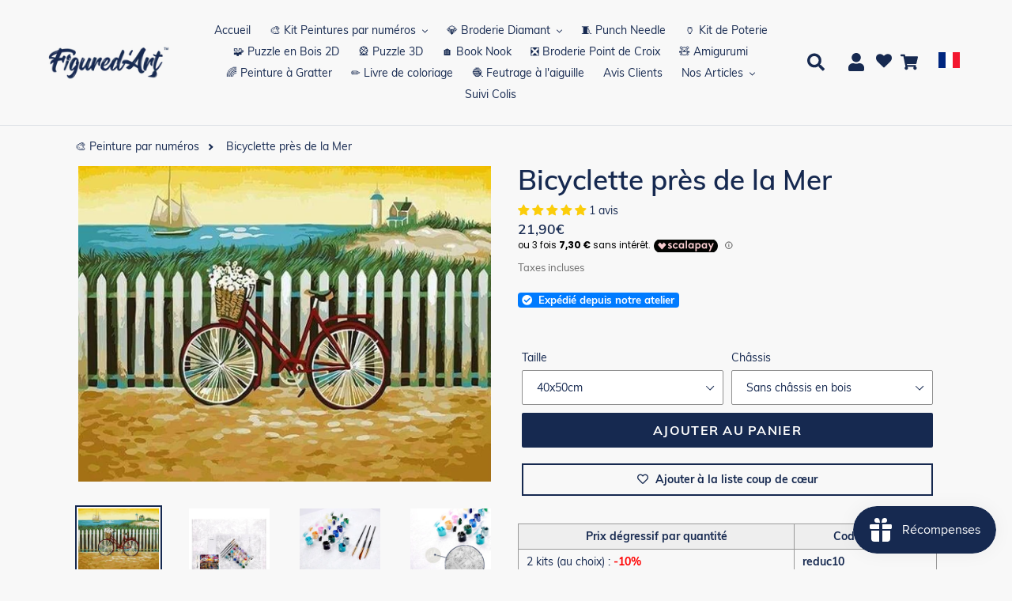

--- FILE ---
content_type: text/html; charset=utf-8
request_url: https://figuredart.com/products/bicyclette-pres-de-la-mer
body_size: 129345
content:

<!doctype html>
<html class="no-js" lang="fr">
  <head>
<!-- Start of Shoplift scripts -->
<!-- 2026-01-29T05:10:52.2711707Z -->
<style>.shoplift-hide { opacity: 0 !important; }</style>
<style id="sl-preview-bar-hide">#preview-bar-iframe, #PBarNextFrameWrapper { display: none !important; }</style>
<script type="text/javascript">(function(rootPath, template, themeRole, themeId, isThemePreview){ /* Generated on 2026-01-31T23:39:26.7899637Z */(function(){"use strict";var $=document.createElement("style");$.textContent=`#shoplift-preview-control{position:fixed;max-width:332px;height:56px;background-color:#141414;z-index:9999;bottom:20px;display:flex;border-radius:8px;box-shadow:13px 22px 7px #0000,9px 14px 7px #00000003,5px 8px 6px #0000000d,2px 4px 4px #00000017,1px 1px 2px #0000001a,0 0 #0000001a;align-items:center;margin:0 auto;left:16px;right:16px;opacity:0;transform:translateY(20px);visibility:hidden;transition:opacity .4s ease-in-out,transform .4s ease-in-out,visibility 0s .4s}#shoplift-preview-control.visible{opacity:1;transform:translateY(0);visibility:visible;transition:opacity .4s ease-in-out,transform .4s ease-in-out,visibility 0s 0s}#shoplift-preview-control *{font-family:Inter,sans-serif;color:#fff;box-sizing:border-box;font-size:16px}#shoplift-preview-variant-title{font-weight:400;line-height:140%;font-size:16px;text-align:start;letter-spacing:-.16px;flex-grow:1;text-wrap:nowrap;overflow:hidden;text-overflow:ellipsis}#shoplift-preview-variant-selector{position:relative;display:block;padding:6px 0;height:100%;min-width:0;flex:1 1 auto}#shoplift-preview-variant-menu-trigger{border:none;cursor:pointer;width:100%;background-color:transparent;padding:0 16px;border-left:1px solid #333;border-right:1px solid #333;height:100%;display:flex;align-items:center;justify-content:start;gap:8px}#shoplift-preview-variant-selector .menu-variant-label{width:24px;height:24px;border-radius:50%;padding:6px;display:flex;justify-content:center;align-items:center;font-size:12px;font-style:normal;font-weight:600;line-height:100%;letter-spacing:-.12px;flex-shrink:0}#shoplift-preview-variant-selector .preview-variant-menu{position:absolute;bottom:110%;transform:translate3d(0,20px,0);visibility:hidden;pointer-events:none;opacity:0;cursor:pointer;background-color:#141414;border:1px solid #141414;border-radius:6px;width:100%;max-height:156px;overflow-y:auto;box-shadow:0 8px 16px #0003;z-index:1;transition:opacity .3s ease-in-out,transform .3s ease-in-out,visibility 0s .3s}#shoplift-preview-variant-selector .preview-variant-menu.preview-variant-menu__visible{visibility:visible;pointer-events:auto;opacity:100;transform:translateZ(0);transition:opacity .3s ease-in-out,transform .3s ease-in-out,visibility 0s 0s}@media screen and (max-width:400px){#shoplift-preview-variant-selector .preview-variant-menu{position:fixed;left:0;right:0;width:auto;bottom:110%}}#shoplift-preview-variant-selector .preview-variant-menu .preview-variant-menu--item{padding:12px 16px;display:flex;overflow:hidden}#shoplift-preview-variant-selector .preview-variant-menu .preview-variant-menu--item .menu-variant-label{margin-right:6px}#shoplift-preview-variant-selector .preview-variant-menu .preview-variant-menu--item span{overflow:hidden;text-overflow:ellipsis;text-wrap:nowrap;white-space:nowrap;color:#f6f6f6;font-size:14px;font-style:normal;font-weight:500}#shoplift-preview-variant-selector .preview-variant-menu .preview-variant-menu--item:hover{background-color:#545454}#shoplift-preview-variant-selector .preview-variant-menu .preview-variant-menu--item:last-of-type{border-bottom-left-radius:6px;border-bottom-right-radius:6px}#shoplift-preview-variant-selector .preview-variant-menu .preview-variant-menu--item:first-of-type{border-top-left-radius:6px;border-top-right-radius:6px}#shoplift-preview-control div:has(#shoplift-exit-preview-button){padding:0 16px}#shoplift-exit-preview-button{padding:6px 8px;font-weight:500;line-height:75%;border-radius:4px;background-color:transparent;border:none;text-decoration:none}#shoplift-exit-preview-button:hover{cursor:pointer;background-color:#333}/*$vite$:1*/`,document.head.appendChild($);var B=" daum[ /]| deusu/| yadirectfetcher|(?:^|[^g])news(?!sapphire)|(?<! (?:channel/|google/))google(?!(app|/google| pixel))|(?<! cu)bots?(?:\\b|_)|(?<!(?: ya| yandex|^job|inapp;) ?)search|(?<!(?:lib))http|(?<![hg]m)score|@[a-z][\\w-]+\\.|\\(\\)|\\.com|\\b\\d{13}\\b|^<|^[\\w \\.\\-\\(?:\\):]+(?:/v?\\d+(?:\\.\\d+)?(?:\\.\\d{1,10})*?)?(?:,|$)|^[^ ]{50,}$|^\\d+\\b|^\\w+/[\\w\\(\\)]*$|^active|^ad muncher|^amaya|^avsdevicesdk/|^biglotron|^bot|^bw/|^clamav[ /]|^client/|^cobweb/|^custom|^ddg[_-]android|^discourse|^dispatch/\\d|^downcast/|^duckduckgo|^facebook|^getright/|^gozilla/|^hobbit|^hotzonu|^hwcdn/|^jeode/|^jetty/|^jigsaw|^microsoft bits|^movabletype|^mozilla/\\d\\.\\d \\(compatible;?\\)$|^mozilla/\\d\\.\\d \\w*$|^navermailapp|^netsurf|^offline|^owler|^postman|^python|^rank|^read|^reed|^rest|^rss|^snapchat|^space bison|^svn|^swcd |^taringa|^thumbor/|^track|^valid|^w3c|^webbandit/|^webcopier|^wget|^whatsapp|^wordpress|^xenu link sleuth|^yahoo|^yandex|^zdm/\\d|^zoom marketplace/|^{{.*}}$|admin|analyzer|archive|ask jeeves/teoma|bit\\.ly/|bluecoat drtr|browsex|burpcollaborator|capture|catch|check|chrome-lighthouse|chromeframe|classifier|clean|cloud|crawl|cypress/|dareboost|datanyze|dejaclick|detect|dmbrowser|download|evc-batch/|feed|firephp|gomezagent|headless|httrack|hubspot marketing grader|hydra|ibisbrowser|images|insight|inspect|iplabel|ips-agent|java(?!;)|library|mail\\.ru/|manager|measure|neustar wpm|node|nutch|offbyone|optimize|pageburst|pagespeed|parser|perl|phantomjs|pingdom|powermarks|preview|proxy|ptst[ /]\\d|reputation|resolver|retriever|rexx;|rigor|rss\\b|scan|scrape|server|sogou|sparkler/|speedcurve|spider|splash|statuscake|synapse|synthetic|tools|torrent|trace|transcoder|url|virtuoso|wappalyzer|watch|webglance|webkit2png|whatcms/|zgrab",G=/bot|spider|crawl|http|lighthouse/i,V;function K(){if(V instanceof RegExp)return V;try{V=new RegExp(B,"i")}catch{V=G}return V}function j(l){return!!l&&K().test(l)}class L{timestamp;constructor(){this.timestamp=new Date}}class W extends L{type;testId;hypothesisId;constructor(t,e,i){super(),this.type=3,this.testId=t,this.hypothesisId=e,this.timestamp=i}}class J extends L{type;path;constructor(t){super(),this.type=4,this.path=t}}class Y extends L{type;cart;constructor(t){super(),this.type=5,this.cart=t}}class D extends Error{isBot;constructor(){super(),this.isBot=!0}}function Z(l,t,e){for(const i of t.selectors){const s=l.querySelectorAll(i.cssSelector);for(let r=0;r<s.length;r++)e(t.testId,t.hypothesisId)}H(l,t,(i,s,r,o,n)=>n(s,r),e)}function x(l,t,e){for(const i of t.selectors)F(l,t.testId,t.hypothesisId,i,e??(()=>{}));H(l,t,F,e??(()=>{}))}function M(l){return l.urlPatterns.reduce((t,e)=>{switch(e.operator){case"contains":return t+`.*${e}.*`;case"endsWith":return t+`.*${e}`;case"startsWith":return t+`${e}.*`}},"")}function H(l,t,e,i){new MutationObserver(()=>{for(const r of t.selectors)e(l,t.testId,t.hypothesisId,r,i)}).observe(l.documentElement,{childList:!0,subtree:!0})}function F(l,t,e,i,s){const r=l.querySelectorAll(i.cssSelector);for(let o=0;o<r.length;o++){let n=r.item(o);if(n instanceof HTMLElement&&n.dataset.shoplift!==""){n.dataset.shoplift="";for(const a of i.actions.sort(ot))n=Q(l,i.cssSelector,n,a)}}return r.length>0&&s?(s(t,e),!0):!1}function Q(l,t,e,i){switch(i.type){case"innerHtml":e.innerHTML=i.value;break;case"attribute":X(e,i.scope,i.value);break;case"css":tt(l,t,i.value);break;case"js":et(l,e,i);break;case"copy":return it(e);case"remove":st(e);break;case"move":rt(e,parseInt(i.value));break}return e}function X(l,t,e){l.setAttribute(t,e)}function tt(l,t,e){const i=l.createElement("style");i.innerHTML=`${t} { ${e} }`,l.getElementsByTagName("head")[0]?.appendChild(i)}function et(l,t,e){Function("document","element",`"use strict"; ${e.value}`)(l,t)}function it(l){const t=l.cloneNode(!0);if(!l.parentNode)throw"Can't copy node outside of DOM";return l.parentNode.insertBefore(t,l.nextSibling),t}function st(l){l.remove()}function rt(l,t){if(t===0)return;const e=Array.prototype.slice.call(l.parentElement.children).indexOf(l),i=Math.min(Math.max(e+t,0),l.parentElement.children.length-1);l.parentElement.children.item(i).insertAdjacentElement(t>0?"afterend":"beforebegin",l)}function ot(l,t){return N(l)-N(t)}function N(l){return l.type==="copy"||l.type==="remove"?0:1}var P=(l=>(l[l.Template=0]="Template",l[l.Theme=1]="Theme",l[l.UrlRedirect=2]="UrlRedirect",l[l.Script=3]="Script",l[l.Dom=4]="Dom",l[l.Price=5]="Price",l))(P||{});const nt="data:image/svg+xml,%3csvg%20width='12'%20height='12'%20viewBox='0%200%2012%2012'%20fill='none'%20xmlns='http://www.w3.org/2000/svg'%3e%3cpath%20d='M9.96001%207.90004C9.86501%207.90004%209.77001%207.86504%209.69501%207.79004L6.43501%204.53004C6.19501%204.29004%205.80501%204.29004%205.56501%204.53004L2.30501%207.79004C2.16001%207.93504%201.92001%207.93504%201.77501%207.79004C1.63001%207.64504%201.63001%207.40504%201.77501%207.26004L5.03501%204.00004C5.56501%203.47004%206.43001%203.47004%206.96501%204.00004L10.225%207.26004C10.37%207.40504%2010.37%207.64504%2010.225%207.79004C10.15%207.86004%2010.055%207.90004%209.96001%207.90004Z'%20fill='white'/%3e%3c/svg%3e",at="data:image/svg+xml,%3csvg%20width='14'%20height='24'%20viewBox='0%200%2014%2024'%20fill='none'%20xmlns='http://www.w3.org/2000/svg'%3e%3cpath%20d='M12.3976%2014.5255C12.2833%2013.8788%2012.0498%2013.3024%2011.6952%2012.7961C11.3416%2012.2898%2010.9209%2011.8353%2010.4353%2011.4317C9.94868%2011.0291%209.43546%2010.6488%208.89565%2010.292C8.48487%2010.049%208.09577%209.78565%207.72637%209.50402C7.35697%209.2224%207.08016%208.89503%206.89694%208.51987C6.71273%208.14471%206.67826%207.69533%206.79055%207.1697C6.86345%206.83216%206.97476%206.54647%207.12351%206.31162C7.27324%206.07778%207.47124%205.89986%207.7175%205.77684C7.96377%205.65483%208.21989%205.59383%208.48389%205.59383C8.88087%205.59383%209.17639%205.7016%209.3734%205.91714C9.56943%206.13268%209.68271%206.42345%209.71424%206.78946C9.74576%207.15547%209.72015%207.55401%209.63839%207.98509C9.55663%208.41617%209.43645%208.84724%209.27687%209.27934L13.5127%208.80149C13.9638%207.52656%2014.1017%206.42447%2013.9264%205.49725C13.751%204.56901%2013.2664%203.85122%2012.4724%203.34491C12.239%203.19648%2011.9779%203.07041%2011.6893%202.96569L12.0026%201.50979L9.86397%200L7.3875%201.50979L7.11169%202.78878C6.65166%202.8874%206.21724%203.01957%205.8114%203.19038C4.85292%203.594%204.06684%204.15115%203.45117%204.86385C2.83452%205.57655%202.42571%206.40108%202.22378%207.33847C2.06616%208.06947%202.04942%208.70796%202.17551%209.25087C2.30061%209.7948%202.52028%2010.2828%202.8355%2010.7139C3.14974%2011.145%203.51816%2011.5344%203.93977%2011.881C4.36039%2012.2288%204.782%2012.5521%205.20164%2012.851C5.68334%2013.1702%206.13844%2013.5169%206.56497%2013.8921C6.99052%2014.2672%207.31954%2014.7125%207.55004%2015.228C7.78055%2015.7445%207.81502%2016.3769%207.65347%2017.1262C7.56482%2017.5389%207.43676%2017.8765%207.27028%2018.1388C7.10381%2018.4011%206.89596%2018.5983%206.64772%2018.7295C6.3985%2018.8606%206.12071%2018.9267%205.8114%2018.9267C5.21641%2018.9267%204.79776%2018.6034%204.62833%2018.1632C4.4589%2017.7229%204.47367%2017.2583%204.60075%2016.5639C4.72782%2015.8705%205.05092%2015.1395%205.37107%2014.3699H1.17665C1.17665%2014.3699%200.207341%2016.1115%200.0310135%2017.6762C-0.0655232%2018.5302%200.0635208%2019.2653%200.41519%2019.8844C0.76686%2020.5036%201.33032%2020.9814%202.10655%2021.319C2.39222%2021.443%202.7104%2021.5447%203.05813%2021.623L2.54589%2024H7.17473L7.7047%2021.5386C8.08493%2021.442%208.43857%2021.3231%208.76562%2021.1787C9.73985%2020.7476%2010.52%2020.1427%2011.1071%2019.3649C11.6932%2018.5871%2012.0873%2017.7291%2012.2892%2016.7917C12.4744%2015.9295%2012.5099%2015.1741%2012.3966%2014.5275L12.3976%2014.5255Z'%20fill='white'/%3e%3c/svg%3e";async function lt(l){let t=l.replace(/-/g,"+").replace(/_/g,"/");for(;t.length%4;)t+="=";const e=atob(t),i=Uint8Array.from(e,o=>o.charCodeAt(0)),s=new Blob([i]).stream().pipeThrough(new DecompressionStream("gzip")),r=await new Response(s).text();return JSON.parse(r)}function _(l,t){return typeof t=="string"&&/\d{4}-\d{2}-\d{2}T\d{2}:\d{2}:\d{2}.\d+(?:Z|[+-]\d+)/.test(t)?new Date(t):t}function O(l,t){return t}function k(l,t=!1,e=!1,i=","){const s=l/100;if(e){const o=Math.round(s).toLocaleString("en-US");return i!==","?o.replace(/,/g,i):o}else{const r=t?",":".",o=s.toFixed(2).split("."),n=parseInt(o[0],10),a=o[1]??"00",c=n.toLocaleString("en-US");return i!==","?`${c.replace(/,/g,i)}${r}${a}`:t?`${c.replace(/,/g,".")}${r}${a}`:`${c}${r}${a}`}}function R(l,t,e,i){const s=t.replace("{{amount}}",k(l,!1,!1)).replace("{{amount_no_decimals}}",k(l,!1,!0)).replace("{{amount_with_comma_separator}}",k(l,!0,!1)).replace("{{amount_no_decimals_with_comma_separator}}",k(l,!0,!0)).replace("{{amount_with_space_separator}}",k(l,!1,!1," ")).replace("{{amount_no_decimals_with_space_separator}}",k(l,!1,!0," ")).replace("{{amount_with_apostrophe_separator}}",k(l,!1,!1,"'")).replace("{{amount_no_decimals_with_apostrophe_separator}}",k(l,!1,!0,"'")).replace("{{amount_with_period_and_space_separator}}",k(l,!1,!1,". ")).replace("{{amount_no_decimals_with_period_and_space_separator}}",k(l,!1,!0,". "));return i?`${s} ${e}`:s}function q(l){return l.replace(/[^\d.,\s-]/g,"").trim()}function ct(l){const t=new Map;for(const[e,i,s]of l.v)t.set(e,{priceInCents:i,compareAtPriceInCents:s});return t}function dt(l,t,e,i){const{priceInCents:s,compareAtPriceInCents:r}=e,{mf:o,c:n,cce:a}=i;if(l.getAttribute("data-sl-attribute-p")===t)l.innerHTML=R(s,o,n,a);else if(l.getAttribute("data-sl-attribute-cap")===t)r<=0||r<=s?l.remove():l.innerHTML=R(r,o,n,a);else if(l.getAttribute("data-sl-attribute-discount")===t&&!(r<=0||r<=s)){const h=Math.round((r-s)/r*100),u=q(R(r-s,o,n,!1)),p=l.getAttribute("data-sl-format")||"percent";p==="percent"?l.textContent=`-${h}%`:p==="amount"?l.textContent=`-${u}`:p==="both"&&(l.textContent=`-${h}% (-${u})`)}}function ht(l){const t=[],e={id:"url-pattern",operator:"contains",value:"/"};for(const[i,s,r]of l.v){t.push({id:`p-${i}`,cssSelector:`[data-sl-attribute-p="${i}"]`,urlPatterns:[e],actions:[{id:`p-action-${i}`,type:"innerHtml",scope:"price",value:R(s,l.mf,l.c,l.cce)}]});const o=r<=0||r<=s;if(t.push({id:`cap-${i}`,cssSelector:`[data-sl-attribute-cap="${i}"]`,urlPatterns:[e],actions:[{id:`cap-action-${i}`,type:o?"remove":"innerHtml",scope:"compare-at-price",value:o?"":R(r,l.mf,l.c,l.cce)}]}),!o&&r>s){const n=Math.round((r-s)/r*100),a=q(R(r-s,l.mf,l.c,!1));t.push({id:`d-${i}`,cssSelector:`[data-sl-attribute-discount="${i}"]`,urlPatterns:[e],actions:[{id:`d-action-${i}`,type:"js",scope:null,value:`(function(doc, el) {              var format = el.getAttribute('data-sl-format') || 'percent';              if (format === 'percent') {                el.textContent = '-${n}%';              } else if (format === 'amount') {                el.textContent = '-${a}';              } else if (format === 'both') {                el.textContent = '-${n}% (-${a})';              }            })`}]})}}return t}let U=!1;class pt{constructor(t,e,i,s,r,o,n,a,c,h,u){this.shop=t,this.host=e,this.eventHost=i,this.disableReferrerOverride=a,this.logHistory=[],this.legacySessionKey=`SHOPLIFT_SESSION_${this.shop}`,this.cssHideClass=s?"shoplift-hide":"",this.testConfigs=h.map(d=>({...d,startAt:new Date(d.startAt),statusHistory:d.statusHistory.map(v=>({...v,createdAt:new Date(v.createdAt)}))})),this.inactiveTestConfigs=u,this.sendPageView=!!r,this.shopliftDebug=o===!0,this.gaConfig=n!=={"sendEvents":false,"mode":"gtag"}?n:{sendEvents:!1},this.fetch=window.fetch.bind(window),this.localStorageSet=window.localStorage.setItem.bind(window.localStorage),this.localStorageGet=window.localStorage.getItem.bind(window.localStorage);const p=this.getDeviceType();this.device=p!=="tablet"?p:"mobile",this.state=this.loadState(),this.shopifyAnalyticsId=this.getShopifyAnalyticsId(),this.testsFilteredByAudience=h.filter(d=>d.status=="active"),this.getCountryTimeout=c===1000?1e3:c,this.log("State Loaded",JSON.stringify(this.state))}DATA_SL_ATTRIBUTE_P="data-sl-attribute-p";DATA_SL_TEST_ID="data-sl-test-id";VIEWPORT_TRACK_THRESHOLD=.5;temporarySessionKey="Shoplift_Session";essentialSessionKey="Shoplift_Essential";analyticsSessionKey="Shoplift_Analytics";priceSelectorsSessionKey="Shoplift_PriceSelectors";legacySessionKey;cssHideClass;testConfigs;inactiveTestConfigs;testsFilteredByAudience;sendPageView;shopliftDebug;gaConfig;getCountryTimeout;state;shopifyAnalyticsId;cookie=document.cookie;isSyncing=!1;isSyncingGA=!1;fetch;localStorageSet;localStorageGet;sessionStorageSet=window.sessionStorage.setItem.bind(window.sessionStorage);sessionStorageGet=window.sessionStorage.getItem.bind(window.sessionStorage);urlParams=new URLSearchParams(window.location.search);device;logHistory;activeViewportObservers=new Map;deriveCategoryFromExistingTests(){if(!this.state.temporary.testCategory&&this.state.essential.visitorTests.length>0){const t=this.state.essential.visitorTests.some(e=>{if(!e.hypothesisId)return!1;const i=this.getHypothesis(e.hypothesisId);return i&&["theme","basicScript","price"].includes(i.type)});this.state.temporary.testCategory=t?"global":"conditional",this.persistTemporaryState(),this.log("Derived test category from existing visitorTests: %s",this.state.temporary.testCategory)}}async init(){try{if(this.log("Shoplift script initializing"),window.Shopify&&window.Shopify.designMode){this.log("Skipping script for design mode");return}if(window.location.href.includes("slScreenshot=true")){this.log("Skipping script for screenshot");return}if(window.location.hostname.endsWith(".edgemesh.com")){this.log("Skipping script for preview");return}if(window.location.href.includes("isShopliftMerchant")){const e=this.urlParams.get("isShopliftMerchant")==="true";this.log("Setting merchant session to %s",e),this.state.temporary.isMerchant=e,this.persistTemporaryState()}if(this.state.temporary.isMerchant){this.log("Setting up preview for merchant"),typeof window.shoplift!="object"&&this.setShopliftStub(),this.state.temporary.previewConfig||this.hidePage(),await this.initPreview(),document.querySelector("#sl-preview-bar-hide")?.remove();return}if(this.state.temporary.previewConfig=void 0,j(navigator.userAgent))return;if(navigator.userAgent.includes("Chrome/118")){this.log("Random: %o",[Math.random(),Math.random(),Math.random()]);const e=await this.makeRequest({url:`${this.eventHost}/api/v0/events/ip`,method:"get"}).then(i=>i?.json());this.log(`IP: ${e}`),this.makeRequest({url:`${this.eventHost}/api/v0/logs`,method:"post",data:JSON.stringify(this.debugState(),O)}).catch()}if(this.shopifyAnalyticsId=this.getShopifyAnalyticsId(),this.monitorConsentChange(),this.checkForThemePreview())return;if(!this.disableReferrerOverride&&this.state.temporary.originalReferrer!=null){this.log(`Overriding referrer from '${document.referrer}' to '${this.state.temporary.originalReferrer}'`);const e=this.state.temporary.originalReferrer;delete this.state.temporary.originalReferrer,this.persistTemporaryState(),Object.defineProperty(document,"referrer",{get:()=>e,enumerable:!0,configurable:!0})}if(await this.refreshVisitor(this.shopifyAnalyticsId),await this.handleVisitorTest()){this.log("Redirecting for visitor test");return}this.setShoplift(),this.showPage(),this.ensureCartAttributesForExistingPriceTests(!1),await this.finalize(),console.log("SHOPLIFT SCRIPT INITIALIZED!")}catch(t){if(t instanceof D)return;throw t}finally{typeof window.shoplift!="object"&&this.setShopliftStub()}}getVariantColor(t){switch(t){case"a":return{text:"#141414",bg:"#E2E2E2"};case"b":return{text:"rgba(255, 255, 255, 1)",bg:"rgba(37, 99, 235, 1)"}}}getDefaultVariantTitle(t){return t.title?t.title:t.type==="price"?t.isControl?"Original prices":"Variant prices":t.isControl?"Original":"Untitled variant "+t.label.toUpperCase()}async initPreview(){const t=this.urlParams.get("previewConfig");if(t){this.state.temporary.previewConfig=void 0,this.log("Setting up the preview"),this.log("Found preview config, writing to temporary state");const e=await lt(t);if(this.state.temporary.previewConfig=e,this.state.temporary.previewConfig.testTypeCategory===P.Price){this.hidePage(!0);const s=this.state.temporary.previewConfig;let r=`${this.host}/api/dom-selectors/${s.storeId}/${s.testId}/${s.isDraft||!1}`;s.shopifyProductId&&(r+=`?productId=${s.shopifyProductId}`);const o=await this.makeJsonRequest({method:"get",url:r}).catch(n=>(this.log("Error getting domSelectors",n),null));s.variants.forEach(n=>n.domSelectors=o[n.id]?.domSelectors)}this.persistTemporaryState();const i=new URL(window.location.toString());i.searchParams.delete("previewConfig"),this.queueRedirect(i)}else if(this.state.temporary.previewConfig){this.showPage();const e=this.state.temporary.previewConfig;e.testTypeCategory===P.Template&&this.handleTemplatePreview(e)&&this.initPreviewControls(e),e.testTypeCategory===P.UrlRedirect&&this.handleUrlPreview(e)&&this.initPreviewControls(e),e.testTypeCategory===P.Script&&this.handleScriptPreview(e)&&this.initPreviewControls(e),e.testTypeCategory===P.Price&&await this.handlePricePreview(e)&&this.initPreviewControls(e)}}initPreviewControls(t){document.addEventListener("DOMContentLoaded",()=>{const e=t.variants.find(v=>v.id===t.currentVariant),i=e?.label||"a",s=t.variants,r=document.createElement("div");r.id="shoplift-preview-control";const o=document.createElement("div"),n=document.createElement("img");n.src=at,n.height=24,n.width=14,o.style.padding="0 16px",o.style.lineHeight="100%",o.appendChild(n),r.appendChild(o);const a=document.createElement("div");a.id="shoplift-preview-variant-selector";const c=document.createElement("button");c.id="shoplift-preview-variant-menu-trigger";const h=document.createElement("div");h.className="menu-variant-label",h.style.backgroundColor=this.getVariantColor(i).bg,h.style.color=this.getVariantColor(i).text,h.innerText=i.toUpperCase(),c.appendChild(h);const u=document.createElement("span");if(u.id="shoplift-preview-variant-title",u.innerText=e?this.getDefaultVariantTitle(e):"Untitled variant "+i.toUpperCase(),c.appendChild(u),s.length>1){const v=document.createElement("img");v.src=nt,v.width=12,v.height=12,v.style.height="12px",v.style.width="12px",c.appendChild(v);const T=document.createElement("div");T.className="preview-variant-menu";for(const m of t.variants.filter(S=>S.id!==t.currentVariant)){const S=document.createElement("div");S.className="preview-variant-menu--item";const A=document.createElement("div");A.className="menu-variant-label",A.style.backgroundColor=this.getVariantColor(m.label).bg,A.style.color=this.getVariantColor(m.label).text,A.style.flexShrink="0",A.innerText=m.label.toUpperCase(),S.appendChild(A);const y=document.createElement("span");y.innerText=this.getDefaultVariantTitle(m),S.appendChild(y),S.addEventListener("click",()=>{this.pickVariant(m.id)}),T.appendChild(S)}a.appendChild(T),c.addEventListener("click",()=>{T.className!=="preview-variant-menu preview-variant-menu__visible"?T.classList.add("preview-variant-menu__visible"):T.classList.remove("preview-variant-menu__visible")}),document.addEventListener("click",m=>{m.target instanceof Element&&!c.contains(m.target)&&T.className==="preview-variant-menu preview-variant-menu__visible"&&T.classList.remove("preview-variant-menu__visible")})}else c.style.pointerEvents="none",h.style.margin="0";a.appendChild(c),r.appendChild(a);const p=document.createElement("div"),d=document.createElement("button");d.id="shoplift-exit-preview-button",d.innerText="Exit",p.appendChild(d),d.addEventListener("click",()=>{this.exitPreview()}),r.appendChild(p),document.body.appendChild(r),requestAnimationFrame(()=>{r.classList.add("visible")})}),this.ensureCartAttributesForExistingPriceTests(!0)}pickVariant(t){if(this.state.temporary.previewConfig){const e=this.state.temporary.previewConfig,i=new URL(window.location.toString());if(e.testTypeCategory===P.UrlRedirect){const s=e.variants.find(r=>r.id===e.currentVariant)?.redirectUrl;if(i.pathname===s){const r=e.variants.find(o=>o.id===t)?.redirectUrl;r&&(i.pathname=r)}}if(e.testTypeCategory===P.Template){const s=e.variants.find(r=>r.id===e.currentVariant)?.pathName;if(s&&i.pathname===s){const r=e.variants.find(o=>o.id===t)?.pathName;r&&r!==s&&(i.pathname=r)}}e.currentVariant=t,this.persistTemporaryState(),this.queueRedirect(i)}}exitPreview(){const t=new URL(window.location.toString());if(this.state.temporary.previewConfig?.testTypeCategory===P.Template&&t.searchParams.delete("view"),this.state.temporary.previewConfig?.testTypeCategory===P.Script&&t.searchParams.delete("slVariant"),this.state.temporary.previewConfig?.testTypeCategory===P.UrlRedirect){const i=this.state.temporary.previewConfig.variants.filter(r=>!r.isControl&&r.redirectUrl!==null).map(r=>r.redirectUrl),s=this.state.temporary.previewConfig.variants.find(r=>r.label==="a")?.redirectUrl;i.includes(t.pathname)&&s&&(t.pathname=s)}this.state.temporary.isMerchant=!1,t.searchParams.delete("isShopliftMerchant"),this.state.temporary.previewConfig=void 0,this.persistTemporaryState(),this.hidePage(),this.queueRedirect(t)}handleTemplatePreview(t){const e=t.currentVariant,i=t.variants.find(a=>a.id===e);if(!i)return!1;const s=t.variants.find(a=>a.isControl);if(!s)return!1;this.log("Setting up template preview for type",s.type);const r=new URL(window.location.toString()),o=r.searchParams.get("view"),n=i.type===s.type;return!n&&!i.isControl&&template.suffix===s.affix&&this.typeFromTemplate()===s.type&&i.pathName!==null?(this.log("Hit control template type, redirecting to the variant url"),this.hidePage(),r.pathname=i.pathName,this.queueRedirect(r),!0):(!i.isControl&&this.typeFromTemplate()==i.type&&template.suffix===s.affix&&n&&o!==(i.affix||"__DEFAULT__")&&(this.log("Template type and affix match control, updating the view param"),r.searchParams.delete("view"),this.log("Setting the new viewParam to",i.affix||"__DEFAULT__"),this.hidePage(),r.searchParams.set("view",i.affix||"__DEFAULT__"),this.queueRedirect(r)),o!==null&&o!==i.affix&&(r.searchParams.delete("view"),this.hidePage(),this.queueRedirect(r)),!0)}handleUrlPreview(t){const e=t.currentVariant,i=t.variants.find(o=>o.id===e),s=t.variants.find(o=>o.isControl)?.redirectUrl;if(!i)return!1;this.log("Setting up URL redirect preview");const r=new URL(window.location.toString());return r.pathname===s&&!i.isControl&&i.redirectUrl!==null&&(this.log("Url matches control, redirecting"),this.hidePage(),r.pathname=i.redirectUrl,this.queueRedirect(r)),!0}handleScriptPreview(t){const e=t.currentVariant,i=t.variants.find(o=>o.id===e);if(!i)return!1;this.log("Setting up script preview");const s=new URL(window.location.toString());return s.searchParams.get("slVariant")!==i.id&&(this.log("current id doesn't match the variant, redirecting"),s.searchParams.delete("slVariant"),this.log("Setting the new slVariantParam"),this.hidePage(),s.searchParams.set("slVariant",i.id),this.queueRedirect(s)),!0}async handlePricePreview(t){const e=t.currentVariant,i=t.variants.find(s=>s.id===e);return i?(this.log("Setting up price preview"),i.domSelectors&&i.domSelectors.length>0&&(x(document,{testId:t.testId,hypothesisId:i.id,selectors:i.domSelectors}),this.ensureCartAttributesForExistingPriceTests(!0)),!0):!1}async finalize(){const t=await this.getCartState();t!==null&&this.queueCartUpdate(t),this.pruneStateAndSave(),await this.syncAllEvents()}setShoplift(){this.log("Setting up public API");const e=this.urlParams.get("slVariant")==="true",i=e?null:this.urlParams.get("slVariant");window.shoplift={isHypothesisActive:async s=>{if(this.log("Script checking variant for hypothesis '%s'",s),e)return this.log("Forcing variant for hypothesis '%s'",s),!0;if(i!==null)return this.log("Forcing hypothesis '%s'",i),s===i;const r=this.testConfigs.find(n=>n.hypotheses.some(a=>a.id===s));if(!r)return this.log("No test found for hypothesis '%s'",s),!1;const o=this.state.essential.visitorTests.find(n=>n.testId===r.id);return o?(this.log("Active visitor test found",s),o.hypothesisId===s):(await this.manuallySplitVisitor(r),this.testConfigs.some(n=>n.hypotheses.some(a=>a.id===s&&this.state.essential.visitorTests.some(c=>c.hypothesisId===a.id))))},setAnalyticsConsent:async s=>{await this.onConsentChange(s,!0)},getVisitorData:()=>({visitor:this.state.analytics.visitor,visitorTests:this.state.essential.visitorTests.filter(s=>!s.isInvalid).map(s=>{const{shouldSendToGa:r,savedAt:o,...n}=s;return n})})}}setShopliftStub(){this.log("Setting up stubbed public API");const e=this.urlParams.get("slVariant")==="true",i=e?null:this.urlParams.get("slVariant");window.shoplift={isHypothesisActive:s=>Promise.resolve(e||s===i),setAnalyticsConsent:()=>Promise.resolve(),getVisitorData:()=>({visitor:null,visitorTests:[]})}}async manuallySplitVisitor(t){this.log("Starting manual split for test '%s'",t.id),await this.handleVisitorTest([t]);const e=this.getReservationForTest(t.id);e&&!e.isRealized&&e.entryCriteriaKey&&(this.log("Realizing manual API reservation for test '%s'",t.id),this.realizeReservationForCriteria(e.entryCriteriaKey)),this.saveState(),this.syncAllEvents()}async handleVisitorTest(t){await this.filterTestsByAudience(this.testConfigs,this.state.analytics.visitor??this.buildBaseVisitor(),this.state.essential.visitorTests),this.deriveCategoryFromExistingTests(),this.clearStaleReservations();let e=t?t.filter(i=>this.testsFilteredByAudience.some(s=>s.id===i.id)):[...this.testsForUrl(this.testsFilteredByAudience),...this.domTestsForUrl(this.testsFilteredByAudience)];try{if(e.length===0)return this.log("No tests found"),!1;this.log("Checking for existing visitor test on page");const i=this.getCurrentVisitorHypothesis(e);if(i){this.log("Found current visitor test");const a=this.considerRedirect(i);return a&&(this.log("Redirecting for current visitor test"),this.redirect(i)),a}const s=this.getReservationForCurrentPage();if(s){this.log("Found matching reservation for current page: %s",s.testId);const a=this.getHypothesis(s.hypothesisId);if(a){a.type!=="price"&&this.realizeReservationForCriteria(s.entryCriteriaKey);const c=this.considerRedirect(a);return c&&this.redirect(a),c}}this.log("No active test relation for test page");const r=this.testsForUrl(this.inactiveTestConfigs.filter(a=>this.testIsPaused(a)&&a.hypotheses.some(c=>this.state.essential.visitorTests.some(h=>h.hypothesisId===c.id)))).map(a=>a.id);if(r.length>0)return this.log("Visitor has paused tests for test page, skipping test assignment: %o",r),!1;if(!this.state.temporary.testCategory){const a=this.testsFilteredByAudience.filter(h=>this.isGlobalEntryCriteria(this.getEntryCriteriaKey(h))),c=this.testsFilteredByAudience.filter(h=>!this.isGlobalEntryCriteria(this.getEntryCriteriaKey(h)));if(this.log("Category dice roll - global tests: %o, conditional tests: %o",a.map(h=>({id:h.id,title:h.title,criteria:this.getEntryCriteriaKey(h)})),c.map(h=>({id:h.id,title:h.title,criteria:this.getEntryCriteriaKey(h)}))),a.length>0&&c.length>0){const h=a.length,u=c.length,p=h+u,d=Math.random()*p;this.state.temporary.testCategory=d<h?"global":"conditional",this.log("Category dice roll: rolled %.2f of %d (global weight: %d, conditional weight: %d), selected '%s'",d,p,h,u,this.state.temporary.testCategory)}else a.length>0?(this.state.temporary.testCategory="global",this.log("Only global tests available, setting category to global")):(this.state.temporary.testCategory="conditional",this.log("Only conditional tests available, setting category to conditional"));this.persistTemporaryState()}const o=this.state.temporary.testCategory;if(this.log("Visitor test category: %s",o),o==="global"){const a=this.testsFilteredByAudience.filter(c=>!this.isGlobalEntryCriteria(this.getEntryCriteriaKey(c)));for(const c of a)this.markTestAsBlocked(c,"category:global");e=e.filter(c=>this.isGlobalEntryCriteria(this.getEntryCriteriaKey(c)))}else{const a=this.testsFilteredByAudience.filter(c=>this.isGlobalEntryCriteria(this.getEntryCriteriaKey(c)));for(const c of a)this.markTestAsBlocked(c,"category:conditional");e=e.filter(c=>!this.isGlobalEntryCriteria(this.getEntryCriteriaKey(c)))}if(e.length===0)return this.log("No tests remaining after category filter"),!1;this.createReservations(e);const n=this.getReservationForCurrentPage();if(n&&!n.isRealized){const a=this.getHypothesis(n.hypothesisId);if(a){a.type!=="price"&&this.realizeReservationForCriteria(n.entryCriteriaKey);const c=this.considerRedirect(a);return c&&(this.log("Redirecting for new test"),this.redirect(a)),c}}return!1}finally{this.includeInDomTests(),this.saveState()}}includeInDomTests(){this.applyControlForAudienceFilteredPriceTests();const t=this.getDomTestsForCurrentUrl(),e=this.getVisitorDomHypothesis(t);for(const i of t){this.log("Evaluating dom test '%s'",i.id);const s=i.hypotheses.some(d=>d.type==="price");if(this.state.essential.visitorTests.find(d=>d.testId===i.id&&d.isInvalid&&!d.hypothesisId)){if(this.log("Visitor is blocked from test '%s', applying control prices if price test",i.id),s){const d=i.hypotheses.find(v=>v.isControl);d?.priceData&&(this.applyPriceTestWithMapLookup(i.id,d,[d],()=>{this.log("Control prices applied for blocked visitor, no metrics tracked")}),this.updatePriceTestHiddenInputs(i.id,"control",!1))}continue}const o=this.getReservationForTest(i.id);let n=null,a=!1;const c=e.find(d=>i.hypotheses.some(v=>d.id===v.id));if(o)n=this.getHypothesis(o.hypothesisId)??null,this.log("Using reserved hypothesis '%s' for test '%s'",o.hypothesisId,i.id);else if(c)n=c,this.log("Using existing hypothesis assignment for test '%s'",i.id);else if(s){const d=this.visitorActiveTestTypeWithReservations();d?(a=!0,this.log("Visitor already in test type '%s', treating as non-test for price test '%s'",d,i.id)):n=this.pickHypothesis(i)}else n=this.pickHypothesis(i);if(a&&s){const d=i.hypotheses.find(v=>v.isControl);d?.priceData&&(this.log("Applying control prices for non-test visitor on price test '%s' (Map-based)",i.id),this.applyPriceTestWithMapLookup(i.id,d,[d],()=>{this.log("Control prices applied for non-test visitor, no metrics tracked")}),this.updatePriceTestHiddenInputs(i.id,"control",!1));continue}if(!n){this.log("Failed to pick hypothesis for test");continue}const h=i.bayesianRevision??4,u=n.type==="price",p=h>=5;if(u&&p){if(this.log(`Price test with Map-based lookup (v${h}): ${i.id}`),!n.priceData){this.log("No price data for hypothesis '%s', skipping",n.id);continue}const d=n.isControl?"control":"variant";this.log(`Setting up Map-based price test for ${d} (test: ${i.id})`),this.applyPriceTestWithMapLookup(i.id,n,i.hypotheses,v=>{const T=this.getReservationForTest(v);T&&!T.isRealized&&T.entryCriteriaKey?this.realizeReservationForCriteria(T.entryCriteriaKey):this.queueAddVisitorToTest(v,n),this.saveState(),this.queuePageView(window.location.pathname),this.syncAllEvents()});continue}if(u&&!p){this.log(`Price test without viewport tracking (v${h}): ${i.id}`);const d=this.getDomSelectorsForHypothesis(n);if(d.length===0)continue;x(document,{testId:i.id,hypothesisId:n.id,selectors:d},v=>{this.queueAddVisitorToTest(v,n),this.saveState(),this.queuePageView(window.location.pathname),this.syncAllEvents()});continue}if(!n.domSelectors||n.domSelectors.length===0){this.log("No selectors found, skipping hypothesis");continue}x(document,{testId:i.id,hypothesisId:n.id,selectors:n.domSelectors},d=>{this.queueAddVisitorToTest(d,n),this.saveState(),this.queuePageView(window.location.pathname),this.syncAllEvents()})}}considerRedirect(t){if(this.log("Considering redirect for hypothesis '%s'",t.id),t.isControl)return this.log("Skipping redirect for control"),!1;if(t.type==="basicScript"||t.type==="manualScript")return this.log("Skipping redirect for script test"),!1;const e=this.state.essential.visitorTests.find(o=>o.hypothesisId===t.id),i=new URL(window.location.toString()),r=new URLSearchParams(window.location.search).get("view");if(t.type==="theme"){if(!(t.themeId===themeId)){if(this.log("Theme id '%s' is not hypothesis theme ID '%s'",t.themeId,themeId),this.isAppProxyPath())return this.log("On App Proxy path, skipping theme redirect to avoid infinite loop"),!1;if(e&&e.themeId!==t.themeId&&(e.themeId===themeId||!this.isThemePreview()))this.log("On old theme, redirecting and updating local visitor"),e.themeId=t.themeId;else if(this.isThemePreview())return this.log("On non-test theme, skipping redirect"),!1;return this.log("Hiding page to redirect for theme test"),this.hidePage(),!0}return!1}else if(t.type!=="dom"&&t.type!=="price"&&t.affix!==template.suffix&&t.affix!==r||t.redirectPath&&!i.pathname.endsWith(t.redirectPath))return this.log("Hiding page to redirect for template test"),this.hidePage(),!0;return this.log("Not redirecting"),!1}redirect(t){if(this.log("Redirecting to hypothesis '%s'",t.id),t.isControl)return;const e=new URL(window.location.toString());if(e.searchParams.delete("view"),t.redirectPath){const i=RegExp("^(/w{2}-w{2})/").exec(e.pathname);if(i&&i.length>1){const s=i[1];e.pathname=`${s}${t.redirectPath}`}else e.pathname=t.redirectPath}else t.type==="theme"?(e.searchParams.set("_ab","0"),e.searchParams.set("_fd","0"),e.searchParams.set("_sc","1"),e.searchParams.set("preview_theme_id",t.themeId.toString())):t.type!=="urlRedirect"&&e.searchParams.set("view",t.affix);this.queueRedirect(e)}async refreshVisitor(t){if(t===null||!this.state.essential.isFirstLoad||!this.testConfigs.some(i=>i.visitorOption!=="all"))return;this.log("Refreshing visitor"),this.hidePage();const e=await this.getVisitor(t);e&&e.id&&this.updateLocalVisitor(e)}buildBaseVisitor(){return{shopifyAnalyticsId:this.shopifyAnalyticsId,device:this.device,country:null,...this.state.essential.initialState}}getInitialState(){const t=this.getUTMValue("utm_source")??"",e=this.getUTMValue("utm_medium")??"",i=this.getUTMValue("utm_campaign")??"",s=this.getUTMValue("utm_content")??"",r=window.document.referrer,o=this.device;return{createdAt:new Date,utmSource:t,utmMedium:e,utmCampaign:i,utmContent:s,referrer:r,device:o}}checkForThemePreview(){return this.log("Checking for theme preview"),window.location.hostname.endsWith(".shopifypreview.com")?(this.log("on shopify preview domain"),this.clearThemeBar(!0,!1,this.state),document.querySelector("#sl-preview-bar-hide")?.remove(),!1):this.isThemePreview()?this.state.essential.visitorTests.some(t=>t.isThemeTest&&t.hypothesisId!=null&&this.getHypothesis(t.hypothesisId)&&t.themeId===themeId)?(this.log("On active theme test, removing theme bar"),this.clearThemeBar(!1,!0,this.state),!1):this.state.essential.visitorTests.some(t=>t.isThemeTest&&t.hypothesisId!=null&&!this.getHypothesis(t.hypothesisId)&&t.themeId===themeId)?(this.log("Visitor is on an inactive theme test, redirecting to main theme"),this.redirectToMainTheme(),!0):this.state.essential.isFirstLoad?(this.log("No visitor found on theme preview, redirecting to main theme"),this.redirectToMainTheme(),!0):this.inactiveTestConfigs.some(t=>t.hypotheses.some(e=>e.themeId===themeId))?(this.log("Current theme is an inactive theme test, redirecting to main theme"),this.redirectToMainTheme(),!0):this.testConfigs.some(t=>t.hypotheses.some(e=>e.themeId===themeId))?(this.log("Falling back to clearing theme bar"),this.clearThemeBar(!1,!0,this.state),!1):(this.log("No tests on current theme, skipping script"),this.clearThemeBar(!0,!1,this.state),document.querySelector("#sl-preview-bar-hide")?.remove(),!0):(this.log("Not on theme preview"),this.clearThemeBar(!0,!1,this.state),!1)}redirectToMainTheme(){this.hidePage();const t=new URL(window.location.toString());t.searchParams.set("preview_theme_id",""),this.queueRedirect(t)}testsForUrl(t){const e=new URL(window.location.href),i=this.typeFromTemplate();return t.filter(s=>s.hypotheses.some(r=>r.type!=="dom"&&r.type!=="price"&&(r.isControl&&r.type===i&&r.affix===template.suffix||r.type==="theme"||r.isControl&&r.type==="urlRedirect"&&r.redirectPath&&e.pathname.endsWith(r.redirectPath)||r.type==="basicScript"))&&(s.ignoreTestViewParameterEnforcement||!e.searchParams.has("view")||s.hypotheses.map(r=>r.affix).includes(e.searchParams.get("view")??"")))}domTestsForUrl(t){const e=new URL(window.location.href);return t.filter(i=>i.hypotheses.some(s=>s.type!=="dom"&&s.type!=="price"?!1:s.type==="price"&&s.priceData&&s.priceData.v.length>0?!0:s.domSelectors&&s.domSelectors.some(r=>new RegExp(M(r)).test(e.toString()))))}async filterTestsByAudience(t,e,i){const s=[];let r=e.country;!r&&t.some(o=>o.requiresCountry&&!i.some(n=>n.testId===o.id))&&(this.log("Hiding page to check geoip"),this.hidePage(),r=await this.makeJsonRequest({method:"get",url:`${this.eventHost}/api/v0/visitors/get-country`,signal:AbortSignal.timeout(this.getCountryTimeout)}).catch(o=>(this.log("Error getting country",o),null)));for(const o of t){if(this.log("Checking audience for test '%s'",o.id),this.state.essential.visitorTests.some(c=>c.testId===o.id&&c.hypothesisId==null)){console.log(`Skipping blocked test '${o.id}'`);continue}const n=this.visitorCreatedDuringTestActive(o.statusHistory);(i.some(c=>c.testId===o.id&&(o.device==="all"||o.device===e.device&&o.device===this.device))||this.isTargetAudience(o,e,n,r))&&(this.log("Visitor is in audience for test '%s'",o.id),s.push(o))}this.testsFilteredByAudience=s}isTargetAudience(t,e,i,s){const r=this.getChannel(e);return(t.device==="all"||t.device===e.device&&t.device===this.device)&&(t.visitorOption==="all"||t.visitorOption==="new"&&i||t.visitorOption==="returning"&&!i)&&(t.targetAudiences.length===0||t.targetAudiences.reduce((o,n)=>o||n.reduce((a,c)=>a&&c(e,i,r,s),!0),!1))}visitorCreatedDuringTestActive(t){let e="";for(const i of t){if(this.state.analytics.visitor!==null&&this.state.analytics.visitor.createdAt<i.createdAt||this.state.essential.initialState.createdAt<i.createdAt)break;e=i.status}return e==="active"}getDomTestsForCurrentUrl(){return this.domTestsForUrl(this.testsFilteredByAudience)}getCurrentVisitorHypothesis(t){return t.flatMap(e=>e.hypotheses).find(e=>e.type!=="dom"&&e.type!=="price"&&this.state.essential.visitorTests.some(i=>i.hypothesisId===e.id))}getVisitorDomHypothesis(t){return t.flatMap(e=>e.hypotheses).filter(e=>(e.type==="dom"||e.type==="price")&&this.state.essential.visitorTests.some(i=>i.hypothesisId===e.id))}getHypothesis(t){return this.testConfigs.filter(e=>e.hypotheses.some(i=>i.id===t)).map(e=>e.hypotheses.find(i=>i.id===t))[0]}getDomSelectorsForHypothesis(t){if(!t)return[];if(t.domSelectors&&t.domSelectors.length>0)return t.domSelectors;if(t.priceData){const e=`${this.priceSelectorsSessionKey}_${t.id}`;try{const s=sessionStorage.getItem(e);if(s){const r=JSON.parse(s);return t.domSelectors=r,this.log("Loaded %d price selectors from cache for hypothesis '%s'",r.length,t.id),r}}catch{}const i=ht(t.priceData);t.domSelectors=i;try{sessionStorage.setItem(e,JSON.stringify(i)),this.log("Generated and cached %d price selectors for hypothesis '%s'",i.length,t.id)}catch{this.log("Generated %d price selectors for hypothesis '%s' (cache unavailable)",i.length,t.id)}return i}return[]}hasThemeTest(t){return t.some(e=>e.hypotheses.some(i=>i.type==="theme"))}hasTestThatIsNotThemeTest(t){return t.some(e=>e.hypotheses.some(i=>i.type!=="theme"&&i.type!=="dom"&&i.type!=="price"))}hasThemeAndOtherTestTypes(t){return this.hasThemeTest(t)&&this.hasTestThatIsNotThemeTest(t)}testIsPaused(t){return t.status==="paused"||t.status==="incompatible"||t.status==="suspended"}visitorActiveTestType(){const t=this.state.essential.visitorTests.filter(e=>this.testConfigs.some(i=>i.hypotheses.some(s=>s.id==e.hypothesisId)));return t.length===0?null:t.some(e=>e.isThemeTest)?"theme":"templateOrUrlRedirect"}getReservationType(t){return t==="price"||this.isTemplateTestType(t)?"deferred":"immediate"}isTemplateTestType(t){return["product","collection","landing","index","cart","search","blog","article","collectionList"].includes(t)}getEntryCriteriaKey(t){const e=t.hypotheses.find(i=>i.isControl);if(!e)return`unknown:${t.id}`;switch(e.type){case"theme":return"global:theme";case"basicScript":return"global:autoApi";case"price":return"global:price";case"manualScript":return`conditional:manualApi:${t.id}`;case"urlRedirect":return`conditional:url:${e.redirectPath||"unknown"}`;default:return`conditional:template:${e.type}`}}isGlobalEntryCriteria(t){return t.startsWith("global:")}groupTestsByEntryCriteria(t){const e=new Map;for(const i of t){const s=this.getEntryCriteriaKey(i),r=e.get(s)||[];r.push(i),e.set(s,r)}return e}doesCurrentPageMatchEntryCriteria(t){if(this.isGlobalEntryCriteria(t))return!0;if(t==="conditional:manualApi")return!1;if(t.startsWith("conditional:url:")){const e=t.replace("conditional:url:","");return window.location.pathname.endsWith(e)}if(t.startsWith("conditional:template:")){const e=t.replace("conditional:template:","");return this.typeFromTemplate()===e}return!1}hasActiveReservation(){const t=this.getActiveReservations();return Object.values(t).some(e=>!e.isRealized)}getActiveReservation(){const t=this.getActiveReservations();return Object.values(t).find(e=>!e.isRealized)??null}clearStaleReservations(){const t=this.state.temporary.testReservations;if(!t)return;let e=!1;for(const[i,s]of Object.entries(t)){const r=this.testConfigs.find(n=>n.id===s.testId);if(!r){this.log("Test '%s' no longer in config, clearing reservation for criteria '%s'",s.testId,i),delete t[i],e=!0;continue}if(r.status!=="active"){this.log("Test '%s' status is '%s', clearing reservation for criteria '%s'",s.testId,r.status,i),delete t[i],e=!0;continue}this.testsFilteredByAudience.some(n=>n.id===s.testId)||(this.log("Visitor no longer passes audience for test '%s', clearing reservation for criteria '%s'",s.testId,i),delete t[i],e=!0)}e&&this.persistTemporaryState()}createReservations(t){if(this.state.temporary.testReservations||(this.state.temporary.testReservations={}),this.state.temporary.rolledEntryCriteria||(this.state.temporary.rolledEntryCriteria=[]),this.state.temporary.testCategory==="global"){this.createSingleReservation(t,"global");return}const i=t.filter(n=>this.doesCurrentPageMatchEntryCriteria(this.getEntryCriteriaKey(n))),s=t.filter(n=>!this.doesCurrentPageMatchEntryCriteria(this.getEntryCriteriaKey(n)));this.log("Conditional tests split - matching current page: %d, not matching: %d",i.length,s.length),i.length>0&&this.log("Tests matching current page (same pool): %o",i.map(n=>({id:n.id,title:n.title,criteria:this.getEntryCriteriaKey(n)})));const r=`conditional:current-page:${this.typeFromTemplate()}`;if(i.length>0&&!this.state.temporary.rolledEntryCriteria.includes(r)){this.createSingleReservation(i,r);for(const n of i){const a=this.getEntryCriteriaKey(n);this.state.temporary.rolledEntryCriteria.includes(a)||this.state.temporary.rolledEntryCriteria.push(a)}}const o=this.groupTestsByEntryCriteria(s);for(const[n,a]of o){if(this.state.temporary.rolledEntryCriteria.includes(n)){this.log("Already rolled for criteria '%s', skipping",n);continue}if(a.some(m=>this.state.essential.visitorTests.some(S=>S.testId===m.id))){this.log("Visitor already has VT for criteria '%s', skipping",n),this.state.temporary.rolledEntryCriteria.push(n);continue}const h=[...a].sort((m,S)=>m.id.localeCompare(S.id));this.log("Test dice roll for criteria '%s' - available tests: %o",n,h.map(m=>({id:m.id,title:m.title})));const u=Math.floor(Math.random()*h.length),p=h[u];this.log("Test dice roll: picked index %d of %d, selected test '%s' (%s)",u+1,a.length,p.id,p.title);const d=this.pickHypothesis(p);if(!d){this.log("No hypothesis picked for test '%s'",p.id);continue}const v=this.getReservationType(d.type),T={testId:p.id,hypothesisId:d.id,testType:d.type,reservationType:v,isThemeTest:d.type==="theme",themeId:d.themeId,createdAt:new Date,isRealized:!1,entryCriteriaKey:n};this.state.temporary.testReservations[n]=T,this.state.temporary.rolledEntryCriteria.push(n),this.log("Created %s reservation for test '%s' (criteria: %s)",v,p.id,n);for(const m of a)m.id!==p.id&&this.markTestAsBlocked(m,n)}this.persistTemporaryState()}createSingleReservation(t,e){if(this.state.temporary.rolledEntryCriteria.includes(e)){this.log("Already rolled for pool '%s', skipping",e);return}if(t.some(u=>this.state.essential.visitorTests.some(p=>p.testId===u.id&&!p.isInvalid))){this.log("Visitor already has VT for pool '%s', skipping",e),this.state.temporary.rolledEntryCriteria.push(e);return}if(t.length===0){this.log("No tests in pool '%s'",e);return}const s=[...t].sort((u,p)=>u.id.localeCompare(p.id));this.log("Test dice roll for pool '%s' - available tests: %o",e,s.map(u=>({id:u.id,title:u.title,criteria:this.getEntryCriteriaKey(u)})));const r=Math.floor(Math.random()*s.length),o=s[r];this.log("Test dice roll: picked index %d of %d, selected test '%s' (%s)",r,t.length,o.id,o.title);const n=this.pickHypothesis(o);if(!n){this.log("No hypothesis picked for test '%s'",o.id);return}const a=this.getReservationType(n.type),c=this.getEntryCriteriaKey(o),h={testId:o.id,hypothesisId:n.id,testType:n.type,reservationType:a,isThemeTest:n.type==="theme",themeId:n.themeId,createdAt:new Date,isRealized:!1,entryCriteriaKey:c};this.state.temporary.testReservations[c]=h,this.state.temporary.rolledEntryCriteria.push(e),this.log("Created %s reservation for test '%s' from pool '%s' (criteria: %s)",a,o.id,e,c);for(const u of t)u.id!==o.id&&this.markTestAsBlocked(u,`pool:${e}`);this.persistTemporaryState()}markTestAsBlocked(t,e){this.state.essential.visitorTests.some(i=>i.testId===t.id)||(this.log("Blocking visitor from test '%s' (reason: %s)",t.id,e),this.state.essential.visitorTests.push({createdAt:new Date,testId:t.id,hypothesisId:null,isThemeTest:t.hypotheses.some(i=>i.type==="theme"),shouldSendToGa:!1,isSaved:!0,isInvalid:!0,themeId:void 0}))}realizeReservationForCriteria(t){const e=this.state.temporary.testReservations?.[t];if(!e)return this.log("No reservation found for criteria '%s'",t),!1;if(e.isRealized)return this.log("Reservation already realized for criteria '%s'",t),!1;if(this.state.essential.visitorTests.some(s=>s.testId===e.testId&&!s.isInvalid))return this.log("Visitor already assigned to test '%s'",e.testId),!1;const i=this.getHypothesis(e.hypothesisId);return i?(e.isRealized=!0,this.persistTemporaryState(),this.queueAddVisitorToTest(e.testId,i),this.saveState(),this.log("Realized reservation for test '%s' (criteria: %s)",e.testId,t),!0):(this.log("Hypothesis '%s' not found",e.hypothesisId),!1)}getActiveReservations(){return this.state.temporary.testReservations??{}}getReservationForCurrentPage(){const t=this.getActiveReservations();for(const[e,i]of Object.entries(t)){if(i.isRealized)continue;const s=this.testConfigs.find(r=>r.id===i.testId);if(!(!s||s.status!=="active")&&this.doesCurrentPageMatchEntryCriteria(e))return i}return null}getReservationForTest(t){const e=this.getActiveReservations();return Object.values(e).find(i=>i.testId===t)??null}getReservationTestType(){const t=this.getActiveReservations(),e=Object.values(t);if(e.length===0)return null;for(const i of e)if(i.isThemeTest)return"theme";for(const i of e)if(i.testType==="price")return"price";return e.some(i=>!i.isRealized)?"templateOrUrlRedirect":null}hasPriceTests(t){return t.some(e=>e.hypotheses.some(i=>i.type==="price"))}_priceTestProductIds=null;getPriceTestProductIds(){if(this._priceTestProductIds)return this._priceTestProductIds;const t=new Set;for(const e of this.testConfigs)for(const i of e.hypotheses)if(i.type==="price"){for(const s of i.domSelectors||[]){const r=s.cssSelector.match(/data-sl-attribute-(?:p|cap)="(\d+)"/);r?.[1]&&t.add(r[1])}if(i.priceData?.v)for(const[s]of i.priceData.v)t.add(s)}return this._priceTestProductIds=t,this.log("Built price test product ID cache with %d products",t.size),t}isProductInAnyPriceTest(t){return this.getPriceTestProductIds().has(t)}visitorActiveTestTypeWithReservations(){const t=this.getActiveReservations();for(const r of Object.values(t)){if(r.isThemeTest)return"theme";if(r.testType==="price")return"price"}if(Object.values(t).some(r=>!r.isRealized)){if(this.state.temporary.testCategory==="global")for(const o of Object.values(t)){if(o.testType==="theme")return"theme";if(o.testType==="price")return"price";if(o.testType==="basicScript")return"theme"}return"templateOrUrlRedirect"}const i=this.state.essential.visitorTests.filter(r=>!r.isInvalid&&this.testConfigs.some(o=>o.hypotheses.some(n=>n.id===r.hypothesisId)));return i.length===0?null:i.some(r=>this.getHypothesis(r.hypothesisId)?.type==="price")?"price":i.some(r=>r.isThemeTest)?"theme":"templateOrUrlRedirect"}applyControlForAudienceFilteredPriceTests(){const t=this.testConfigs.filter(s=>s.status==="active"&&s.hypotheses.some(r=>r.type==="price"));if(t.length===0)return;const e=this.testsFilteredByAudience.filter(s=>s.hypotheses.some(r=>r.type==="price")),i=t.filter(s=>!e.some(r=>r.id===s.id));if(i.length!==0){this.log("Found %d price tests filtered by audience, applying control selectors",i.length);for(const s of i){const r=s.hypotheses.find(c=>c.isControl),o=this.getDomSelectorsForHypothesis(r);if(o.length===0){this.log("No control selectors for audience-filtered price test '%s'",s.id);continue}const n=new URL(window.location.href);o.some(c=>{try{return new RegExp(M(c)).test(n.toString())}catch{return!1}})&&(this.log("Applying control selectors for audience-filtered price test '%s'",s.id),x(document,{testId:s.id,hypothesisId:r.id,selectors:o},()=>{this.log("Control selectors applied for audience-filtered visitor, no metrics tracked")}),this.updatePriceTestHiddenInputs(s.id,"control",!1))}}}pickHypothesis(t){let e=Math.random();const i=t.hypotheses.reduce((r,o)=>r+o.visitorCount,0);return t.hypotheses.sort((r,o)=>r.isControl?o.isControl?0:-1:o.isControl?1:0).reduce((r,o)=>{if(r!==null)return r;const a=t.hypotheses.reduce((c,h)=>c&&h.visitorCount>20,!0)?o.visitorCount/i-o.trafficPercentage:0;return e<=o.trafficPercentage-a?o:(e-=o.trafficPercentage,null)},null)}typeFromTemplate(){switch(template.type){case"list-collections":return"collectionList";case"page":return"landing";case"article":case"blog":case"cart":case"collection":case"index":case"product":case"search":return template.type;default:return null}}queueRedirect(t){this.saveState(),this.disableReferrerOverride||(this.log(`Saving temporary referrer override '${document.referrer}'`),this.state.temporary.originalReferrer=document.referrer,this.persistTemporaryState()),window.setTimeout(()=>window.location.assign(t),0),window.setTimeout(()=>{this.syncAllEvents()},2e3)}async syncAllEvents(){const t=async()=>{if(this.isSyncing){window.setTimeout(()=>{(async()=>await t())()},500);return}try{this.isSyncing=!0,this.syncGAEvents(),await this.syncEvents()}finally{this.isSyncing=!1}};await t()}async syncEvents(){if(!this.state.essential.consentApproved||!this.shopifyAnalyticsId||this.state.analytics.queue.length===0)return;const t=this.state.analytics.queue.length,e=this.state.analytics.queue.splice(0,t);this.log("Syncing %s events",t);try{const i={shop:this.shop,visitorDetails:{shopifyAnalyticsId:this.shopifyAnalyticsId,device:this.state.analytics.visitor?.device??this.device,country:this.state.analytics.visitor?.country??null,...this.state.essential.initialState},events:this.state.essential.visitorTests.filter(r=>!r.isInvalid&&!r.isSaved&&r.hypothesisId!=null).map(r=>new W(r.testId,r.hypothesisId,r.createdAt)).concat(e)};await this.sendEvents(i);const s=await this.getVisitor(this.shopifyAnalyticsId);s!==null&&this.updateLocalVisitor(s);for(const r of this.state.essential.visitorTests.filter(o=>!o.isInvalid&&!o.isSaved))r.isSaved=!0,r.savedAt=Date.now()}catch{this.state.analytics.queue.splice(0,0,...e)}finally{this.saveState()}}syncGAEvents(){if(!this.gaConfig.sendEvents){if(U)return;U=!0,this.log("UseGtag is false — skipping GA Events");return}if(this.isSyncingGA){this.log("Already syncing GA - skipping GA events");return}const t=this.state.essential.visitorTests.filter(e=>e.shouldSendToGa);t.length!==0&&(this.isSyncingGA=!0,this.log("Syncing %s GA Events",t.length),Promise.allSettled(t.map(e=>this.sendGAEvent(e))).then(()=>this.log("All gtag events sent")).finally(()=>this.isSyncingGA=!1))}sendGAEvent(t){return new Promise(e=>{this.log("Sending GA Event for test %s, hypothesis %s",t.testId,t.hypothesisId);const i=()=>{this.log("GA acknowledged event for hypothesis %s",t.hypothesisId),t.shouldSendToGa=!1,this.persistEssentialState(),e()},s={exp_variant_string:`SL-${t.testId}-${t.hypothesisId}`};this.shopliftDebug&&Object.assign(s,{debug_mode:!0});function r(o,n,a){window.dataLayer=window.dataLayer||[],window.dataLayer.push(arguments)}this.gaConfig.mode==="gtag"?r("event","experience_impression",{...s,event_callback:i}):(window.dataLayer=window.dataLayer||[],window.dataLayer.push({event:"experience_impression",...s,eventCallback:i}))})}updateLocalVisitor(t){let e;({visitorTests:e,...this.state.analytics.visitor}=t),this.log("updateLocalVisitor - server returned %d tests: %o",e.length,e.map(s=>({testId:s.testId,hypothesisId:s.hypothesisId,isInvalid:s.isInvalid}))),this.log("updateLocalVisitor - local has %d tests: %o",this.state.essential.visitorTests.length,this.state.essential.visitorTests.map(s=>({testId:s.testId,hypothesisId:s.hypothesisId,isSaved:s.isSaved,isInvalid:s.isInvalid})));const i=300*1e3;for(const s of this.state.essential.visitorTests.filter(r=>r.isSaved&&(!r.savedAt||Date.now()-r.savedAt>i)&&!e.some(o=>o.testId===r.testId)))this.log("updateLocalVisitor - marking LOCAL test as INVALID (isSaved && not in server): testId=%s, hypothesisId=%s",s.testId,s.hypothesisId),s.isInvalid=!0;for(const s of e){const r=this.state.essential.visitorTests.findIndex(n=>n.testId===s.testId);if(!(r!==-1))this.log("updateLocalVisitor - ADDING server test (not found locally): testId=%s, hypothesisId=%s",s.testId,s.hypothesisId),this.state.essential.visitorTests.push(s);else{const n=this.state.essential.visitorTests.at(r);this.log("updateLocalVisitor - REPLACING local test with server test: testId=%s, local hypothesisId=%s -> server hypothesisId=%s, local isInvalid=%s -> false",s.testId,n?.hypothesisId,s.hypothesisId,n?.isInvalid),s.isInvalid=!1,s.shouldSendToGa=n?.shouldSendToGa??!1,s.testType=n?.testType,s.assignedTo=n?.assignedTo,s.testTitle=n?.testTitle,this.state.essential.visitorTests.splice(r,1,s)}}this.log("updateLocalVisitor - FINAL local tests: %o",this.state.essential.visitorTests.map(s=>({testId:s.testId,hypothesisId:s.hypothesisId,isSaved:s.isSaved,isInvalid:s.isInvalid}))),this.state.analytics.visitor.storedAt=new Date}async getVisitor(t){try{return await this.makeJsonRequest({method:"get",url:`${this.eventHost}/api/v0/visitors/by-key/${this.shop}/${t}`})}catch{return null}}async sendEvents(t){await this.makeRequest({method:"post",url:`${this.eventHost}/api/v0/events`,data:JSON.stringify(t)})}getUTMValue(t){const i=decodeURIComponent(window.location.search.substring(1)).split("&");for(let s=0;s<i.length;s++){const r=i[s].split("=");if(r[0]===t)return r[1]||null}return null}hidePage(t){this.log("Hiding page"),this.cssHideClass&&!window.document.documentElement.classList.contains(this.cssHideClass)&&(window.document.documentElement.classList.add(this.cssHideClass),t||setTimeout(this.removeAsyncHide(this.cssHideClass),2e3))}showPage(){this.cssHideClass&&this.removeAsyncHide(this.cssHideClass)()}getDeviceType(){function t(){let i=!1;return(function(s){(/(android|bb\d+|meego).+mobile|avantgo|bada\/|blackberry|blazer|compal|elaine|fennec|hiptop|iemobile|ip(hone|od)|iris|kindle|lge |maemo|midp|mmp|mobile.+firefox|netfront|opera m(ob|in)i|palm( os)?|phone|p(ixi|re)\/|plucker|pocket|psp|series(4|6)0|symbian|treo|up\.(browser|link)|vodafone|wap|windows ce|xda|xiino/i.test(s)||/1207|6310|6590|3gso|4thp|50[1-6]i|770s|802s|a wa|abac|ac(er|oo|s\-)|ai(ko|rn)|al(av|ca|co)|amoi|an(ex|ny|yw)|aptu|ar(ch|go)|as(te|us)|attw|au(di|\-m|r |s )|avan|be(ck|ll|nq)|bi(lb|rd)|bl(ac|az)|br(e|v)w|bumb|bw\-(n|u)|c55\/|capi|ccwa|cdm\-|cell|chtm|cldc|cmd\-|co(mp|nd)|craw|da(it|ll|ng)|dbte|dc\-s|devi|dica|dmob|do(c|p)o|ds(12|\-d)|el(49|ai)|em(l2|ul)|er(ic|k0)|esl8|ez([4-7]0|os|wa|ze)|fetc|fly(\-|_)|g1 u|g560|gene|gf\-5|g\-mo|go(\.w|od)|gr(ad|un)|haie|hcit|hd\-(m|p|t)|hei\-|hi(pt|ta)|hp( i|ip)|hs\-c|ht(c(\-| |_|a|g|p|s|t)|tp)|hu(aw|tc)|i\-(20|go|ma)|i230|iac( |\-|\/)|ibro|idea|ig01|ikom|im1k|inno|ipaq|iris|ja(t|v)a|jbro|jemu|jigs|kddi|keji|kgt( |\/)|klon|kpt |kwc\-|kyo(c|k)|le(no|xi)|lg( g|\/(k|l|u)|50|54|\-[a-w])|libw|lynx|m1\-w|m3ga|m50\/|ma(te|ui|xo)|mc(01|21|ca)|m\-cr|me(rc|ri)|mi(o8|oa|ts)|mmef|mo(01|02|bi|de|do|t(\-| |o|v)|zz)|mt(50|p1|v )|mwbp|mywa|n10[0-2]|n20[2-3]|n30(0|2)|n50(0|2|5)|n7(0(0|1)|10)|ne((c|m)\-|on|tf|wf|wg|wt)|nok(6|i)|nzph|o2im|op(ti|wv)|oran|owg1|p800|pan(a|d|t)|pdxg|pg(13|\-([1-8]|c))|phil|pire|pl(ay|uc)|pn\-2|po(ck|rt|se)|prox|psio|pt\-g|qa\-a|qc(07|12|21|32|60|\-[2-7]|i\-)|qtek|r380|r600|raks|rim9|ro(ve|zo)|s55\/|sa(ge|ma|mm|ms|ny|va)|sc(01|h\-|oo|p\-)|sdk\/|se(c(\-|0|1)|47|mc|nd|ri)|sgh\-|shar|sie(\-|m)|sk\-0|sl(45|id)|sm(al|ar|b3|it|t5)|so(ft|ny)|sp(01|h\-|v\-|v )|sy(01|mb)|t2(18|50)|t6(00|10|18)|ta(gt|lk)|tcl\-|tdg\-|tel(i|m)|tim\-|t\-mo|to(pl|sh)|ts(70|m\-|m3|m5)|tx\-9|up(\.b|g1|si)|utst|v400|v750|veri|vi(rg|te)|vk(40|5[0-3]|\-v)|vm40|voda|vulc|vx(52|53|60|61|70|80|81|83|85|98)|w3c(\-| )|webc|whit|wi(g |nc|nw)|wmlb|wonu|x700|yas\-|your|zeto|zte\-/i.test(s.substr(0,4)))&&(i=!0)})(navigator.userAgent||navigator.vendor),i}function e(){let i=!1;return(function(s){(/android|ipad|playbook|silk/i.test(s)||/1207|6310|6590|3gso|4thp|50[1-6]i|770s|802s|a wa|abac|ac(er|oo|s\-)|ai(ko|rn)|al(av|ca|co)|amoi|an(ex|ny|yw)|aptu|ar(ch|go)|as(te|us)|attw|au(di|\-m|r |s )|avan|be(ck|ll|nq)|bi(lb|rd)|bl(ac|az)|br(e|v)w|bumb|bw\-(n|u)|c55\/|capi|ccwa|cdm\-|cell|chtm|cldc|cmd\-|co(mp|nd)|craw|da(it|ll|ng)|dbte|dc\-s|devi|dica|dmob|do(c|p)o|ds(12|\-d)|el(49|ai)|em(l2|ul)|er(ic|k0)|esl8|ez([4-7]0|os|wa|ze)|fetc|fly(\-|_)|g1 u|g560|gene|gf\-5|g\-mo|go(\.w|od)|gr(ad|un)|haie|hcit|hd\-(m|p|t)|hei\-|hi(pt|ta)|hp( i|ip)|hs\-c|ht(c(\-| |_|a|g|p|s|t)|tp)|hu(aw|tc)|i\-(20|go|ma)|i230|iac( |\-|\/)|ibro|idea|ig01|ikom|im1k|inno|ipaq|iris|ja(t|v)a|jbro|jemu|jigs|kddi|keji|kgt( |\/)|klon|kpt |kwc\-|kyo(c|k)|le(no|xi)|lg( g|\/(k|l|u)|50|54|\-[a-w])|libw|lynx|m1\-w|m3ga|m50\/|ma(te|ui|xo)|mc(01|21|ca)|m\-cr|me(rc|ri)|mi(o8|oa|ts)|mmef|mo(01|02|bi|de|do|t(\-| |o|v)|zz)|mt(50|p1|v )|mwbp|mywa|n10[0-2]|n20[2-3]|n30(0|2)|n50(0|2|5)|n7(0(0|1)|10)|ne((c|m)\-|on|tf|wf|wg|wt)|nok(6|i)|nzph|o2im|op(ti|wv)|oran|owg1|p800|pan(a|d|t)|pdxg|pg(13|\-([1-8]|c))|phil|pire|pl(ay|uc)|pn\-2|po(ck|rt|se)|prox|psio|pt\-g|qa\-a|qc(07|12|21|32|60|\-[2-7]|i\-)|qtek|r380|r600|raks|rim9|ro(ve|zo)|s55\/|sa(ge|ma|mm|ms|ny|va)|sc(01|h\-|oo|p\-)|sdk\/|se(c(\-|0|1)|47|mc|nd|ri)|sgh\-|shar|sie(\-|m)|sk\-0|sl(45|id)|sm(al|ar|b3|it|t5)|so(ft|ny)|sp(01|h\-|v\-|v )|sy(01|mb)|t2(18|50)|t6(00|10|18)|ta(gt|lk)|tcl\-|tdg\-|tel(i|m)|tim\-|t\-mo|to(pl|sh)|ts(70|m\-|m3|m5)|tx\-9|up(\.b|g1|si)|utst|v400|v750|veri|vi(rg|te)|vk(40|5[0-3]|\-v)|vm40|voda|vulc|vx(52|53|60|61|70|80|81|83|85|98)|w3c(\-| )|webc|whit|wi(g |nc|nw)|wmlb|wonu|x700|yas\-|your|zeto|zte\-/i.test(s.substr(0,4)))&&(i=!0)})(navigator.userAgent||navigator.vendor),i}return t()?"mobile":e()?"tablet":"desktop"}removeAsyncHide(t){return()=>{t&&window.document.documentElement.classList.remove(t)}}async getCartState(){try{let t=await this.makeJsonRequest({method:"get",url:`${window.location.origin}/cart.js`});return t===null||(t.note===null&&(t=await this.makeJsonRequest({method:"post",url:`${window.location.origin}/cart/update.js`,data:JSON.stringify({note:""})})),t==null)?null:{token:t.token,total_price:t.total_price,total_discount:t.total_discount,currency:t.currency,items_subtotal_price:t.items_subtotal_price,items:t.items.map(e=>({quantity:e.quantity,variant_id:e.variant_id,key:e.key,price:e.price,final_line_price:e.final_line_price,sku:e.sku,product_id:e.product_id}))}}catch(t){return this.log("Error sending cart info",t),null}}ensureCartAttributesForExistingPriceTests(t){try{if(this.log("Checking visitor assignments for active price tests"),t&&this.state.temporary.previewConfig){const e=this.state.temporary.previewConfig;this.log("Using preview config for merchant:",e.testId);let i="variant";if(e.variants&&e.variants.length>0){const s=e.variants.find(r=>r.id===e.currentVariant);s&&s.isControl&&(i="control")}this.log("Merchant preview - updating hidden inputs:",e.testId,i),this.updatePriceTestHiddenInputs(e.testId,i,!0);return}for(const e of this.state.essential.visitorTests){const i=this.testConfigs.find(o=>o.id===e.testId);if(!i){this.log("Test config not found:",e.testId);continue}const s=i.hypotheses.find(o=>o.id===e.hypothesisId);if(!s||s.type!=="price")continue;const r=s.isControl?"control":"variant";this.log("Updating hidden inputs for price test:",e.testId,r),this.updatePriceTestHiddenInputs(e.testId,r,t)}}catch(e){this.log("Error ensuring cart attributes for existing price tests:",e)}}updatePriceTestHiddenInputs(t,e,i){try{this.cleanupPriceTestObservers();const s=`${t}:${e}:${i?"t":"f"}`,r=y=>{const f=y.getAttribute("data-sl-pid");if(!f)return!0;if(i&&this.state.temporary.previewConfig){const g=this.state.temporary.previewConfig,b=e==="control"?"a":"b",C=g.variants.find(I=>I.label===b);if(!C)return!1;for(const I of C.domSelectors||[]){const E=I.cssSelector.match(/data-sl-attribute-(?:p|cap)="(\d+)"/);if(E){const z=E[1];if(this.log(`Extracted ID from selector: ${z}, comparing to: ${f}`),z===f)return this.log("Product ID match found in preview config:",f,"variant:",C.label),!0}else this.log(`Could not extract ID from selector: ${I.cssSelector}`)}return this.log("No product ID match in preview config for:",f,"variant:",b),!1}const w=this.testConfigs.find(g=>g.id===t);if(!w)return this.log("Test config not found for testId:",t),!1;for(const g of w.hypotheses||[]){for(const b of g.domSelectors||[]){const C=b.cssSelector.match(/data-sl-attribute-(?:p|cap)="(\d+)"/);if(C&&C[1]===f)return this.log("Product ID match found in domSelectors:",f,"for test:",t),!0}if(g.priceData?.v){for(const b of g.priceData.v)if(b[0]===f)return this.log("Product ID match found in priceData:",f,"for test:",t),!0}}return this.log("No product ID match for:",f,"in test:",t),!1},o=new Set;let n=!1,a=null;const c=(y,f)=>{if(document.querySelectorAll("[data-sl-attribute-p]").forEach(g=>{if(g instanceof Element&&g.nodeType===Node.ELEMENT_NODE&&g.isConnected&&document.contains(g))try{y.observe(g,{childList:!0,subtree:!0,characterData:!0,characterDataOldValue:!0,attributes:!1})}catch(b){this.log(`Failed to observe element (${f}):`,b)}}),document.body&&document.body.isConnected)try{y.observe(document.body,{childList:!0,subtree:!0,characterData:!0,characterDataOldValue:!0,attributes:!1})}catch(g){this.log(`Failed to observe document.body (${f}):`,g)}},h=(y,f,w,g)=>{const b=y.filter(C=>{const I=C.cssSelector.match(/data-sl-attribute-(?:p|cap)="(\d+)"/);return I&&I[1]===g});this.log(`Applying ${w} DOM selectors, total: ${y.length}, filtered: ${b.length}`),b.length>0&&x(document,{testId:t,hypothesisId:f,selectors:b})},u=(y,f)=>{this.log(`Applying DOM selector changes for product ID: ${y}`),f.disconnect(),n=!0;try{if(i&&this.state.temporary.previewConfig){const w=e==="control"?"a":"b",g=this.state.temporary.previewConfig.variants.find(b=>b.label===w);if(!g?.domSelectors){this.log(`No DOM selectors found for preview variant: ${w}`);return}h(g.domSelectors,g.id,"preview config",y)}else{const w=this.testConfigs.find(b=>b.id===t);if(!w){this.log(`No test config found for testId: ${t}`);return}const g=w.hypotheses.find(b=>e==="control"?b.isControl:!b.isControl);if(!g?.domSelectors){this.log(`No DOM selectors found for assignment: ${e}`);return}h(g.domSelectors,g.id,"live config",y)}}finally{a!==null&&clearTimeout(a),a=window.setTimeout(()=>{n=!1,a=null,c(f,"reconnection"),this.log("Re-established innerHTML observer after DOM changes")},50)}},p=new MutationObserver(y=>{if(!n)for(const f of y){if(f.type!=="childList"&&f.type!=="characterData")continue;let w=f.target;f.type==="characterData"&&(w=f.target.parentElement||f.target.parentNode);let g=w,b=g.getAttribute("data-sl-attribute-p");for(;!b&&g.parentElement;)g=g.parentElement,b=g.getAttribute("data-sl-attribute-p");if(!b)continue;const C=g.innerHTML||g.textContent||"";let I="";f.type==="characterData"&&f.oldValue!==null&&(I=f.oldValue),this.log(`innerHTML changed on element with data-sl-attribute-p="${b}"`),I&&this.log(`Previous content: "${I}"`),this.log(`Current content: "${C}"`),u(b,p)}});c(p,"initial setup"),o.add(p);const d=new MutationObserver(y=>{y.forEach(f=>{f.addedNodes.forEach(w=>{if(w.nodeType===Node.ELEMENT_NODE){const g=w;T(g);const b=g.matches('input[name="properties[_slpt]"]')?[g]:g.querySelectorAll('input[name="properties[_slpt]"]');b.length>0&&this.log(`MutationObserver found ${b.length} new hidden input(s)`),b.forEach(C=>{const I=C.getAttribute("data-sl-pid");if(this.log(`MutationObserver checking new input with data-sl-pid="${I}"`),r(C))C.value!==s&&(C.value=s,this.log("Updated newly added hidden input:",s)),m(C);else{const E=C.getAttribute("data-sl-pid");E&&this.isProductInAnyPriceTest(E)?this.log("Preserving hidden input for product ID '%s' - belongs to a different price test",E):(C.remove(),this.log("Removed newly added non-matching hidden input for product ID:",E))}})}})})});o.add(d);const v=new MutationObserver(y=>{y.forEach(f=>{if(f.type==="attributes"&&f.attributeName==="data-sl-pid"){const w=f.target;if(this.log("AttributeObserver detected data-sl-pid attribute change on:",w.tagName),w.matches('input[name="properties[_slpt]"]')){const g=w,b=f.oldValue,C=g.getAttribute("data-sl-pid");this.log(`data-sl-pid changed from "${b}" to "${C}" - triggering payment placement updates`),r(g)?(g.value!==s&&(g.value=s,this.log("Updated hidden input after data-sl-pid change:",s)),C&&u(C,p),this.log("Re-running payment placement updates after variant change"),T(document.body)):C&&this.isProductInAnyPriceTest(C)?this.log("Preserving hidden input for product ID '%s' - belongs to a different price test",C):(g.remove(),this.log("Removed non-matching hidden input after data-sl-pid change:",C))}}})});o.add(v);const T=y=>{y.tagName==="SHOPIFY-PAYMENT-TERMS"&&(this.log("MutationObserver found new shopify-payment-terms element"),this.updateShopifyPaymentTerms(t,e));const f=y.querySelectorAll("shopify-payment-terms");f.length>0&&(this.log(`MutationObserver found ${f.length} shopify-payment-terms in added node`),this.updateShopifyPaymentTerms(t,e)),y.tagName==="AFTERPAY-PLACEMENT"&&(this.log("MutationObserver found new afterpay-placement element"),this.updateAfterpayPlacements(t,e,"afterpay"));const w=y.querySelectorAll("afterpay-placement");w.length>0&&(this.log(`MutationObserver found ${w.length} afterpay-placement in added node`),this.updateAfterpayPlacements(t,e,"afterpay")),y.tagName==="SQUARE-PLACEMENT"&&(this.log("MutationObserver found new square-placement element"),this.updateAfterpayPlacements(t,e,"square"));const g=y.querySelectorAll("square-placement");g.length>0&&(this.log(`MutationObserver found ${g.length} square-placement in added node`),this.updateAfterpayPlacements(t,e,"square")),y.tagName==="KLARNA-PLACEMENT"&&(this.log("MutationObserver found new klarna-placement element"),this.updateKlarnaPlacements(t,e));const b=y.querySelectorAll("klarna-placement");b.length>0&&(this.log(`MutationObserver found ${b.length} klarna-placement in added node`),this.updateKlarnaPlacements(t,e))},m=y=>{v.observe(y,{attributes:!0,attributeFilter:["data-sl-pid"],attributeOldValue:!0,subtree:!1});const f=y.getAttribute("data-sl-pid");this.log(`Started AttributeObserver on specific input with data-sl-pid="${f}"`)},S=()=>{const y=document.querySelectorAll('input[name="properties[_slpt]"]');this.log(`Found ${y.length} existing hidden inputs to check`),y.forEach(f=>{const w=f.getAttribute("data-sl-pid");this.log(`Checking existing input with data-sl-pid="${w}"`),r(f)?(f.value=s,this.log("Updated existing hidden input:",s),w&&(this.log("Applying initial DOM selector changes for existing product"),u(w,p)),m(f)):w&&this.isProductInAnyPriceTest(w)?this.log("Preserving hidden input for product ID '%s' - belongs to a different price test",w):(f.remove(),this.log("Removed non-matching hidden input for product ID:",w))})},A=()=>{document.body?(d.observe(document.body,{childList:!0,subtree:!0}),this.log("Started MutationObserver on document.body"),S(),T(document.body)):document.readyState==="loading"?document.addEventListener("DOMContentLoaded",()=>{document.body&&(d.observe(document.body,{childList:!0,subtree:!0}),this.log("Started MutationObserver after DOMContentLoaded"),S(),T(document.body))}):(this.log("Set timeout on observer"),setTimeout(A,10))};A(),window.__shopliftPriceTestObservers=o,window.__shopliftPriceTestValue=s,this.log("Set up DOM observer for price test hidden inputs")}catch(s){this.log("Error updating price test hidden inputs:",s)}}updateKlarnaPlacements(t,e){this.updatePlacementElements(t,e,"klarna-placement",(i,s)=>{i.setAttribute("data-purchase-amount",s.toString())})}cleanupPriceTestObservers(){const t=window.__shopliftPriceTestObservers;t&&(t.forEach(e=>{e.disconnect()}),t.clear(),this.log("Cleaned up existing price test observers")),delete window.__shopliftPriceTestObservers,delete window.__shopliftPriceTestValue}updateAfterpayPlacements(t,e,i="afterpay"){const s=i==="square"?"square-placement":"afterpay-placement";if(document.querySelectorAll(s).length===0){this.log(`No ${s} elements found on page - early return`);return}this.updatePlacementElements(t,e,s,(o,n)=>{if(i==="afterpay"){const a=(n/100).toFixed(2);o.setAttribute("data-amount",a)}else o.setAttribute("data-amount",n.toString())}),this.log("updateAfterpayPlacements completed")}updatePlacementElements(t,e,i,s){const r=document.querySelectorAll(i);if(r.length===0){this.log(`No ${i} elements found - early return`);return}let o;if(this.state.temporary.isMerchant&&this.state.temporary.previewConfig){const a=e==="control"?"a":"b",c=this.state.temporary.previewConfig.variants.find(h=>h.label===a);if(!c?.domSelectors){this.log(`No variant found for label ${a} in preview config for ${i}`);return}o=c.domSelectors,this.log(`Using preview config for ${i} in merchant mode, variant: ${a}`)}else{const a=this.testConfigs.find(h=>h.id===t);if(!a){this.log(`No testConfig found for id: ${t} - early return`);return}const c=a.hypotheses.find(h=>e==="control"?h.isControl:!h.isControl);if(!c?.domSelectors){this.log(`No hypothesis or domSelectors found for assignment: ${e} - early return`);return}o=c.domSelectors}const n=new RegExp(`${this.DATA_SL_ATTRIBUTE_P}=["'](\\d+)["']`);r.forEach(a=>{let c=null;const h=a.parentElement;if(h&&(c=h.querySelector('input[name="properties[_slpt]"]')),c||(c=a.querySelector('input[name="properties[_slpt]"]')),!c){this.log(`No hidden input found for ${i} element`);return}const u=c.getAttribute("data-sl-pid");if(!u){this.log("Hidden input has no data-sl-pid attribute - skipping");return}const p=o.find(m=>{const S=m.cssSelector.match(n);return S&&S[1]===u});if(!p){this.log(`No matching selector found for productId: ${u} - skipping element`);return}const d=p.actions.find(m=>m.scope==="price");if(!d?.value){this.log("No price action or value found - skipping element");return}const v=parseFloat(d.value.replace(/[^0-9.]/g,""));if(Number.isNaN(v)){this.log(`Invalid price "${d.value}" for product ${u} - skipping`);return}const T=Math.round(v*100);s(a,T)}),this.log(`updatePlacementElements completed for ${i}`)}updateShopifyPaymentTerms(t,e){const i=document.querySelectorAll("shopify-payment-terms");if(i.length===0)return;this.log("Store using shopify payments");let s;if(this.state.temporary.isMerchant&&this.state.temporary.previewConfig){const o=e==="control"?"a":"b",n=this.state.temporary.previewConfig.variants.find(a=>a.label===o);if(!n||!n.domSelectors){this.log(`No variant found for label ${o} in preview config`);return}s=n.domSelectors,this.log(`Using preview config for shopify-payment-terms in merchant mode, variant: ${o}`)}else{const o=this.testConfigs.find(a=>a.id===t);if(!o)return;const n=o.hypotheses.find(a=>e==="control"?a.isControl===!0:a.isControl===!1);if(!n||!n.domSelectors)return;s=n.domSelectors}const r=new RegExp(`${this.DATA_SL_ATTRIBUTE_P}=["'](\\d+)["']`);i.forEach(o=>{const n=o.getAttribute("variant-id");if(!n)return;const a=s.find(c=>{const h=c.cssSelector.match(r);return h&&h[1]===n});if(a){const c=a.actions.find(h=>h.scope==="price");if(c&&c.value){const h=o.getAttribute("shopify-meta");if(h)try{const u=JSON.parse(h);if(u.variants&&Array.isArray(u.variants)){const p=u.variants.find(d=>d.id?.toString()===n);if(p){p.full_price=c.value;const d=parseFloat(c.value.replace(/[^0-9.]/g,""));if(p.number_of_payment_terms&&p.number_of_payment_terms>1){const v=d/p.number_of_payment_terms;p.price_per_term=`$${v.toFixed(2)}`}o.setAttribute("shopify-meta",JSON.stringify(u))}}}catch(u){this.log("Error parsing/updating shoplift-meta:",u)}}}})}async makeJsonRequest(t){const e=await this.makeRequest(t);return e===null?null:JSON.parse(await e.text(),_)}async makeRequest(t){const{url:e,method:i,headers:s,data:r,signal:o}=t,n=new Headers;if(s)for(const c in s)n.append(c,s[c]);(!s||!s.Accept)&&n.append("Accept","application/json"),(!s||!s["Content-Type"])&&n.append("Content-Type","application/json"),(this.eventHost.includes("ngrok.io")||this.eventHost.includes("ngrok-free.app"))&&n.append("ngrok-skip-browser-warning","1234");const a=await this.fetch(e,{method:i,headers:n,body:r,signal:o});if(!a.ok){if(a.status===204)return null;if(a.status===422){const c=await a.json();if(typeof c<"u"&&c.isBot)throw new D}throw new Error(`Error sending shoplift request ${a.status}`)}return a}queueAddVisitorToTest(t,e){if(this.state.essential.visitorTests.some(s=>s.testId===t))return;const i=this.testConfigs.find(s=>s.id===t);if(this.state.essential.visitorTests.push({createdAt:new Date,testId:t,hypothesisId:e.id,isThemeTest:e.type==="theme",themeId:e.themeId,isSaved:!1,isInvalid:!1,shouldSendToGa:!0,testType:e.type,assignedTo:e.isControl?"control":"variant",testTitle:i?.title}),e.type==="price"){const s=e.isControl?"control":"variant";this.log("Price test assignment detected, updating cart attributes:",t,s),this.updatePriceTestHiddenInputs(t,s,!1)}}queueCartUpdate(t){this.queueEvent(new Y(t))}queuePageView(t){this.queueEvent(new J(t))}queueEvent(t){!this.state.essential.consentApproved&&this.state.essential.hasConsentInteraction||this.state.analytics.queue.length>10||this.state.analytics.queue.push(t)}legacyGetLocalStorageVisitor(){const t=this.localStorageGet(this.legacySessionKey);if(t)try{return JSON.parse(t,_)}catch{}return null}pruneStateAndSave(){this.state.essential.visitorTests=this.state.essential.visitorTests.filter(t=>this.testConfigs.some(e=>e.id==t.testId)||this.inactiveTestConfigs.filter(e=>this.testIsPaused(e)).some(e=>e.id===t.testId)),this.saveState()}saveState(){this.persistEssentialState(),this.persistAnalyticsState()}loadState(){const t=this.loadAnalyticsState(),e={analytics:t,essential:this.loadEssentialState(t),temporary:this.loadTemporaryState()},i=this.legacyGetLocalStorageVisitor(),s=this.legacyGetCookieVisitor(),r=[i,s].filter(o=>o!==null).sort((o,n)=>+n.storedAt-+o.storedAt)[0];return e.analytics.visitor===null&&r&&({visitorTests:e.essential.visitorTests,...e.analytics.visitor}=r,e.essential.isFirstLoad=!1,e.essential.initialState={createdAt:r.createdAt,referrer:r.referrer,utmCampaign:r.utmCampaign,utmContent:r.utmContent,utmMedium:r.utmMedium,utmSource:r.utmSource,device:r.device},this.deleteCookie("SHOPLIFT"),this.deleteLocalStorage(this.legacySessionKey)),!e.essential.consentApproved&&e.essential.hasConsentInteraction&&this.deleteLocalStorage(this.analyticsSessionKey),e}loadEssentialState(t){const e=this.loadLocalStorage(this.essentialSessionKey),i=this.loadCookie(this.essentialSessionKey),s=this.getInitialState();t.visitor?.device&&(s.device=t.visitor.device);const r={timestamp:new Date,consentApproved:!1,hasConsentInteraction:!1,debugMode:!1,initialState:s,visitorTests:[],isFirstLoad:!0},o=[e,i].filter(n=>n!==null).sort((n,a)=>+a.timestamp-+n.timestamp)[0]??r;return o.initialState||(t.visitor!==null?o.initialState=t.visitor:(o.initialState=s,o.initialState.createdAt=o.timestamp)),o}loadAnalyticsState(){const t=this.loadLocalStorage(this.analyticsSessionKey),e=this.loadCookie(this.analyticsSessionKey),i={timestamp:new Date,visitor:null,queue:[]},s=[t,e].filter(r=>r!==null).sort((r,o)=>+o.timestamp-+r.timestamp)[0]??i;return s.queue.length===0&&t&&t.queue.length>1&&(s.queue=t.queue),s}loadTemporaryState(){const t=this.sessionStorageGet(this.temporarySessionKey),e=t?JSON.parse(t,_):null,i=this.loadCookie(this.temporarySessionKey);return e??i??{isMerchant:!1,timestamp:new Date}}persistEssentialState(){this.log("Persisting essential state"),this.state.essential.isFirstLoad=!1,this.state.essential.timestamp=new Date,this.persistLocalStorageState(this.essentialSessionKey,this.state.essential),this.persistCookieState(this.essentialSessionKey,this.state.essential)}persistAnalyticsState(){this.log("Persisting analytics state"),this.state.essential.consentApproved&&(this.state.analytics.timestamp=new Date,this.persistLocalStorageState(this.analyticsSessionKey,this.state.analytics),this.persistCookieState(this.analyticsSessionKey,{...this.state.analytics,queue:[]}))}persistTemporaryState(){this.log("Setting temporary session state"),this.state.temporary.timestamp=new Date,this.sessionStorageSet(this.temporarySessionKey,JSON.stringify(this.state.temporary)),this.persistCookieState(this.temporarySessionKey,this.state.temporary,!0)}loadLocalStorage(t){const e=this.localStorageGet(t);if(e===null)return null;try{return JSON.parse(e,_)}catch{return null}}loadCookie(t){const e=this.getCookie(t);if(e===null)return null;try{return JSON.parse(e,_)}catch{return null}}persistLocalStorageState(t,e){this.localStorageSet(t,JSON.stringify(e))}persistCookieState(t,e,i=!1){const s=JSON.stringify(e),r=i?"":`expires=${new Date(new Date().getTime()+864e5*365).toUTCString()};`;document.cookie=`${t}=${s};domain=.${window.location.hostname};path=/;SameSite=Strict;${r}`}deleteCookie(t){const e=new Date(0).toUTCString();document.cookie=`${t}=;domain=.${window.location.hostname};path=/;expires=${e};`}deleteLocalStorage(t){window.localStorage.removeItem(t)}getChannel(t){return[{"name":"cross-network","test":(v) => new RegExp(".*cross-network.*", "i").test(v.utmCampaign)},{"name":"direct","test":(v) => v.utmSource === "" && v.utmMedium === ""},{"name":"paid-shopping","test":(v) => (new RegExp("^(?:Google|IGShopping|aax-us-east\.amazon-adsystem\.com|aax\.amazon-adsystem\.com|alibaba|alibaba\.com|amazon|amazon\.co\.uk|amazon\.com|apps\.shopify\.com|checkout\.shopify\.com|checkout\.stripe\.com|cr\.shopping\.naver\.com|cr2\.shopping\.naver\.com|ebay|ebay\.co\.uk|ebay\.com|ebay\.com\.au|ebay\.de|etsy|etsy\.com|m\.alibaba\.com|m\.shopping\.naver\.com|mercadolibre|mercadolibre\.com|mercadolibre\.com\.ar|mercadolibre\.com\.mx|message\.alibaba\.com|msearch\.shopping\.naver\.com|nl\.shopping\.net|no\.shopping\.net|offer\.alibaba\.com|one\.walmart\.com|order\.shopping\.yahoo\.co\.jp|partners\.shopify\.com|s3\.amazonaws\.com|se\.shopping\.net|shop\.app|shopify|shopify\.com|shopping\.naver\.com|shopping\.yahoo\.co\.jp|shopping\.yahoo\.com|shopzilla|shopzilla\.com|simplycodes\.com|store\.shopping\.yahoo\.co\.jp|stripe|stripe\.com|uk\.shopping\.net|walmart|walmart\.com)$", "i").test(v.utmSource) || new RegExp("^(.*(([^a-df-z]|^)shop|shopping).*)$", "i").test(v.utmCampaign)) && new RegExp("^(.*cp.*|ppc|retargeting|paid.*)$", "i").test(v.utmMedium)},{"name":"paid-search","test":(v) => new RegExp("^(?:360\.cn|alice|aol|ar\.search\.yahoo\.com|ask|at\.search\.yahoo\.com|au\.search\.yahoo\.com|auone|avg|babylon|baidu|biglobe|biglobe\.co\.jp|biglobe\.ne\.jp|bing|br\.search\.yahoo\.com|ca\.search\.yahoo\.com|centrum\.cz|ch\.search\.yahoo\.com|cl\.search\.yahoo\.com|cn\.bing\.com|cnn|co\.search\.yahoo\.com|comcast|conduit|daum|daum\.net|de\.search\.yahoo\.com|dk\.search\.yahoo\.com|dogpile|dogpile\.com|duckduckgo|ecosia\.org|email\.seznam\.cz|eniro|es\.search\.yahoo\.com|espanol\.search\.yahoo\.com|exalead\.com|excite\.com|fi\.search\.yahoo\.com|firmy\.cz|fr\.search\.yahoo\.com|globo|go\.mail\.ru|google|google-play|hk\.search\.yahoo\.com|id\.search\.yahoo\.com|in\.search\.yahoo\.com|incredimail|it\.search\.yahoo\.com|kvasir|lens\.google\.com|lite\.qwant\.com|lycos|m\.baidu\.com|m\.naver\.com|m\.search\.naver\.com|m\.sogou\.com|mail\.rambler\.ru|mail\.yandex\.ru|malaysia\.search\.yahoo\.com|msn|msn\.com|mx\.search\.yahoo\.com|najdi|naver|naver\.com|news\.google\.com|nl\.search\.yahoo\.com|no\.search\.yahoo\.com|ntp\.msn\.com|nz\.search\.yahoo\.com|onet|onet\.pl|pe\.search\.yahoo\.com|ph\.search\.yahoo\.com|pl\.search\.yahoo\.com|play\.google\.com|qwant|qwant\.com|rakuten|rakuten\.co\.jp|rambler|rambler\.ru|se\.search\.yahoo\.com|search-results|search\.aol\.co\.uk|search\.aol\.com|search\.google\.com|search\.smt\.docomo\.ne\.jp|search\.ukr\.net|secureurl\.ukr\.net|seznam|seznam\.cz|sg\.search\.yahoo\.com|so\.com|sogou|sogou\.com|sp-web\.search\.auone\.jp|startsiden|startsiden\.no|suche\.aol\.de|terra|th\.search\.yahoo\.com|tr\.search\.yahoo\.com|tut\.by|tw\.search\.yahoo\.com|uk\.search\.yahoo\.com|ukr|us\.search\.yahoo\.com|virgilio|vn\.search\.yahoo\.com|wap\.sogou\.com|webmaster\.yandex\.ru|websearch\.rakuten\.co\.jp|yahoo|yahoo\.co\.jp|yahoo\.com|yandex|yandex\.by|yandex\.com|yandex\.com\.tr|yandex\.fr|yandex\.kz|yandex\.ru|yandex\.ua|yandex\.uz|zen\.yandex\.ru)$", "i").test(v.utmSource) && new RegExp("^(.*cp.*|ppc|retargeting|paid.*)$", "i").test(v.utmMedium)},{"name":"paid-social","test":(v) => new RegExp("^(?:43things|43things\.com|51\.com|5ch\.net|Hatena|ImageShack|academia\.edu|activerain|activerain\.com|activeworlds|activeworlds\.com|addthis|addthis\.com|airg\.ca|allnurses\.com|allrecipes\.com|alumniclass|alumniclass\.com|ameba\.jp|ameblo\.jp|americantowns|americantowns\.com|amp\.reddit\.com|ancestry\.com|anobii|anobii\.com|answerbag|answerbag\.com|answers\.yahoo\.com|aolanswers|aolanswers\.com|apps\.facebook\.com|ar\.pinterest\.com|artstation\.com|askubuntu|askubuntu\.com|asmallworld\.com|athlinks|athlinks\.com|away\.vk\.com|awe\.sm|b\.hatena\.ne\.jp|baby-gaga|baby-gaga\.com|babyblog\.ru|badoo|badoo\.com|bebo|bebo\.com|beforeitsnews|beforeitsnews\.com|bharatstudent|bharatstudent\.com|biip\.no|biswap\.org|bit\.ly|blackcareernetwork\.com|blackplanet|blackplanet\.com|blip\.fm|blog\.com|blog\.feedspot\.com|blog\.goo\.ne\.jp|blog\.naver\.com|blog\.yahoo\.co\.jp|blogg\.no|bloggang\.com|blogger|blogger\.com|blogher|blogher\.com|bloglines|bloglines\.com|blogs\.com|blogsome|blogsome\.com|blogspot|blogspot\.com|blogster|blogster\.com|blurtit|blurtit\.com|bookmarks\.yahoo\.co\.jp|bookmarks\.yahoo\.com|br\.pinterest\.com|brightkite|brightkite\.com|brizzly|brizzly\.com|business\.facebook\.com|buzzfeed|buzzfeed\.com|buzznet|buzznet\.com|cafe\.naver\.com|cafemom|cafemom\.com|camospace|camospace\.com|canalblog\.com|care\.com|care2|care2\.com|caringbridge\.org|catster|catster\.com|cbnt\.io|cellufun|cellufun\.com|centerblog\.net|chat\.zalo\.me|chegg\.com|chicagonow|chicagonow\.com|chiebukuro\.yahoo\.co\.jp|classmates|classmates\.com|classquest|classquest\.com|co\.pinterest\.com|cocolog-nifty|cocolog-nifty\.com|copainsdavant\.linternaute\.com|couchsurfing\.org|cozycot|cozycot\.com|cross\.tv|crunchyroll|crunchyroll\.com|cyworld|cyworld\.com|cz\.pinterest\.com|d\.hatena\.ne\.jp|dailystrength\.org|deluxe\.com|deviantart|deviantart\.com|dianping|dianping\.com|digg|digg\.com|diigo|diigo\.com|discover\.hubpages\.com|disqus|disqus\.com|dogster|dogster\.com|dol2day|dol2day\.com|doostang|doostang\.com|dopplr|dopplr\.com|douban|douban\.com|draft\.blogger\.com|draugiem\.lv|drugs-forum|drugs-forum\.com|dzone|dzone\.com|edublogs\.org|elftown|elftown\.com|epicurious\.com|everforo\.com|exblog\.jp|extole|extole\.com|facebook|facebook\.com|faceparty|faceparty\.com|fandom\.com|fanpop|fanpop\.com|fark|fark\.com|fb|fb\.me|fc2|fc2\.com|feedspot|feministing|feministing\.com|filmaffinity|filmaffinity\.com|flickr|flickr\.com|flipboard|flipboard\.com|folkdirect|folkdirect\.com|foodservice|foodservice\.com|forums\.androidcentral\.com|forums\.crackberry\.com|forums\.imore\.com|forums\.nexopia\.com|forums\.webosnation\.com|forums\.wpcentral\.com|fotki|fotki\.com|fotolog|fotolog\.com|foursquare|foursquare\.com|free\.facebook\.com|friendfeed|friendfeed\.com|fruehstueckstreff\.org|fubar|fubar\.com|gaiaonline|gaiaonline\.com|gamerdna|gamerdna\.com|gather\.com|geni\.com|getpocket\.com|glassboard|glassboard\.com|glassdoor|glassdoor\.com|godtube|godtube\.com|goldenline\.pl|goldstar|goldstar\.com|goo\.gl|gooblog|goodreads|goodreads\.com|google\+|googlegroups\.com|googleplus|govloop|govloop\.com|gowalla|gowalla\.com|gree\.jp|groups\.google\.com|gulli\.com|gutefrage\.net|habbo|habbo\.com|hi5|hi5\.com|hootsuite|hootsuite\.com|houzz|houzz\.com|hoverspot|hoverspot\.com|hr\.com|hu\.pinterest\.com|hubculture|hubculture\.com|hubpages\.com|hyves\.net|hyves\.nl|ibibo|ibibo\.com|id\.pinterest\.com|identi\.ca|ig|imageshack\.com|imageshack\.us|imvu|imvu\.com|in\.pinterest\.com|insanejournal|insanejournal\.com|instagram|instagram\.com|instapaper|instapaper\.com|internations\.org|interpals\.net|intherooms|intherooms\.com|irc-galleria\.net|is\.gd|italki|italki\.com|jammerdirect|jammerdirect\.com|jappy\.com|jappy\.de|kaboodle\.com|kakao|kakao\.com|kakaocorp\.com|kaneva|kaneva\.com|kin\.naver\.com|l\.facebook\.com|l\.instagram\.com|l\.messenger\.com|last\.fm|librarything|librarything\.com|lifestream\.aol\.com|line|line\.me|linkedin|linkedin\.com|listal|listal\.com|listography|listography\.com|livedoor\.com|livedoorblog|livejournal|livejournal\.com|lm\.facebook\.com|lnkd\.in|m\.blog\.naver\.com|m\.cafe\.naver\.com|m\.facebook\.com|m\.kin\.naver\.com|m\.vk\.com|m\.yelp\.com|mbga\.jp|medium\.com|meetin\.org|meetup|meetup\.com|meinvz\.net|meneame\.net|menuism\.com|messages\.google\.com|messages\.yahoo\.co\.jp|messenger|messenger\.com|mix\.com|mixi\.jp|mobile\.facebook\.com|mocospace|mocospace\.com|mouthshut|mouthshut\.com|movabletype|movabletype\.com|mubi|mubi\.com|my\.opera\.com|myanimelist\.net|myheritage|myheritage\.com|mylife|mylife\.com|mymodernmet|mymodernmet\.com|myspace|myspace\.com|netvibes|netvibes\.com|news\.ycombinator\.com|newsshowcase|nexopia|ngopost\.org|niconico|nicovideo\.jp|nightlifelink|nightlifelink\.com|ning|ning\.com|nl\.pinterest\.com|odnoklassniki\.ru|odnoklassniki\.ua|okwave\.jp|old\.reddit\.com|oneworldgroup\.org|onstartups|onstartups\.com|opendiary|opendiary\.com|oshiete\.goo\.ne\.jp|out\.reddit\.com|over-blog\.com|overblog\.com|paper\.li|partyflock\.nl|photobucket|photobucket\.com|pinboard|pinboard\.in|pingsta|pingsta\.com|pinterest|pinterest\.at|pinterest\.ca|pinterest\.ch|pinterest\.cl|pinterest\.co\.kr|pinterest\.co\.uk|pinterest\.com|pinterest\.com\.au|pinterest\.com\.mx|pinterest\.de|pinterest\.es|pinterest\.fr|pinterest\.it|pinterest\.jp|pinterest\.nz|pinterest\.ph|pinterest\.pt|pinterest\.ru|pinterest\.se|pixiv\.net|pl\.pinterest\.com|playahead\.se|plurk|plurk\.com|plus\.google\.com|plus\.url\.google\.com|pocket\.co|posterous|posterous\.com|pro\.homeadvisor\.com|pulse\.yahoo\.com|qapacity|qapacity\.com|quechup|quechup\.com|quora|quora\.com|qzone\.qq\.com|ravelry|ravelry\.com|reddit|reddit\.com|redux|redux\.com|renren|renren\.com|researchgate\.net|reunion|reunion\.com|reverbnation|reverbnation\.com|rtl\.de|ryze|ryze\.com|salespider|salespider\.com|scoop\.it|screenrant|screenrant\.com|scribd|scribd\.com|scvngr|scvngr\.com|secondlife|secondlife\.com|serverfault|serverfault\.com|shareit|sharethis|sharethis\.com|shvoong\.com|sites\.google\.com|skype|skyrock|skyrock\.com|slashdot\.org|slideshare\.net|smartnews\.com|snapchat|snapchat\.com|social|sociallife\.com\.br|socialvibe|socialvibe\.com|spaces\.live\.com|spoke|spoke\.com|spruz|spruz\.com|ssense\.com|stackapps|stackapps\.com|stackexchange|stackexchange\.com|stackoverflow|stackoverflow\.com|stardoll\.com|stickam|stickam\.com|studivz\.net|suomi24\.fi|superuser|superuser\.com|sweeva|sweeva\.com|t\.co|t\.me|tagged|tagged\.com|taggedmail|taggedmail\.com|talkbiznow|talkbiznow\.com|taringa\.net|techmeme|techmeme\.com|tencent|tencent\.com|tiktok|tiktok\.com|tinyurl|tinyurl\.com|toolbox|toolbox\.com|touch\.facebook\.com|tr\.pinterest\.com|travellerspoint|travellerspoint\.com|tripadvisor|tripadvisor\.com|trombi|trombi\.com|trustpilot|tudou|tudou\.com|tuenti|tuenti\.com|tumblr|tumblr\.com|tweetdeck|tweetdeck\.com|twitter|twitter\.com|twoo\.com|typepad|typepad\.com|unblog\.fr|urbanspoon\.com|ushareit\.com|ushi\.cn|vampirefreaks|vampirefreaks\.com|vampirerave|vampirerave\.com|vg\.no|video\.ibm\.com|vk\.com|vkontakte\.ru|wakoopa|wakoopa\.com|wattpad|wattpad\.com|web\.facebook\.com|web\.skype\.com|webshots|webshots\.com|wechat|wechat\.com|weebly|weebly\.com|weibo|weibo\.com|wer-weiss-was\.de|weread|weread\.com|whatsapp|whatsapp\.com|wiki\.answers\.com|wikihow\.com|wikitravel\.org|woot\.com|wordpress|wordpress\.com|wordpress\.org|xanga|xanga\.com|xing|xing\.com|yahoo-mbga\.jp|yammer|yammer\.com|yelp|yelp\.co\.uk|yelp\.com|youroom\.in|za\.pinterest\.com|zalo|zoo\.gr|zooppa|zooppa\.com)$", "i").test(v.utmSource) && new RegExp("^(.*cp.*|ppc|retargeting|paid.*)$", "i").test(v.utmMedium)},{"name":"paid-video","test":(v) => new RegExp("^(?:blog\.twitch\.tv|crackle|crackle\.com|curiositystream|curiositystream\.com|d\.tube|dailymotion|dailymotion\.com|dashboard\.twitch\.tv|disneyplus|disneyplus\.com|fast\.wistia\.net|help\.hulu\.com|help\.netflix\.com|hulu|hulu\.com|id\.twitch\.tv|iq\.com|iqiyi|iqiyi\.com|jobs\.netflix\.com|justin\.tv|m\.twitch\.tv|m\.youtube\.com|music\.youtube\.com|netflix|netflix\.com|player\.twitch\.tv|player\.vimeo\.com|ted|ted\.com|twitch|twitch\.tv|utreon|utreon\.com|veoh|veoh\.com|viadeo\.journaldunet\.com|vimeo|vimeo\.com|wistia|wistia\.com|youku|youku\.com|youtube|youtube\.com)$", "i").test(v.utmSource) && new RegExp("^(.*cp.*|ppc|retargeting|paid.*)$", "i").test(v.utmMedium)},{"name":"display","test":(v) => new RegExp("^(?:display|banner|expandable|interstitial|cpm)$", "i").test(v.utmMedium)},{"name":"paid-other","test":(v) => new RegExp("^(.*cp.*|ppc|retargeting|paid.*)$", "i").test(v.utmMedium)},{"name":"organic-shopping","test":(v) => new RegExp("^(?:360\.cn|alice|aol|ar\.search\.yahoo\.com|ask|at\.search\.yahoo\.com|au\.search\.yahoo\.com|auone|avg|babylon|baidu|biglobe|biglobe\.co\.jp|biglobe\.ne\.jp|bing|br\.search\.yahoo\.com|ca\.search\.yahoo\.com|centrum\.cz|ch\.search\.yahoo\.com|cl\.search\.yahoo\.com|cn\.bing\.com|cnn|co\.search\.yahoo\.com|comcast|conduit|daum|daum\.net|de\.search\.yahoo\.com|dk\.search\.yahoo\.com|dogpile|dogpile\.com|duckduckgo|ecosia\.org|email\.seznam\.cz|eniro|es\.search\.yahoo\.com|espanol\.search\.yahoo\.com|exalead\.com|excite\.com|fi\.search\.yahoo\.com|firmy\.cz|fr\.search\.yahoo\.com|globo|go\.mail\.ru|google|google-play|hk\.search\.yahoo\.com|id\.search\.yahoo\.com|in\.search\.yahoo\.com|incredimail|it\.search\.yahoo\.com|kvasir|lens\.google\.com|lite\.qwant\.com|lycos|m\.baidu\.com|m\.naver\.com|m\.search\.naver\.com|m\.sogou\.com|mail\.rambler\.ru|mail\.yandex\.ru|malaysia\.search\.yahoo\.com|msn|msn\.com|mx\.search\.yahoo\.com|najdi|naver|naver\.com|news\.google\.com|nl\.search\.yahoo\.com|no\.search\.yahoo\.com|ntp\.msn\.com|nz\.search\.yahoo\.com|onet|onet\.pl|pe\.search\.yahoo\.com|ph\.search\.yahoo\.com|pl\.search\.yahoo\.com|play\.google\.com|qwant|qwant\.com|rakuten|rakuten\.co\.jp|rambler|rambler\.ru|se\.search\.yahoo\.com|search-results|search\.aol\.co\.uk|search\.aol\.com|search\.google\.com|search\.smt\.docomo\.ne\.jp|search\.ukr\.net|secureurl\.ukr\.net|seznam|seznam\.cz|sg\.search\.yahoo\.com|so\.com|sogou|sogou\.com|sp-web\.search\.auone\.jp|startsiden|startsiden\.no|suche\.aol\.de|terra|th\.search\.yahoo\.com|tr\.search\.yahoo\.com|tut\.by|tw\.search\.yahoo\.com|uk\.search\.yahoo\.com|ukr|us\.search\.yahoo\.com|virgilio|vn\.search\.yahoo\.com|wap\.sogou\.com|webmaster\.yandex\.ru|websearch\.rakuten\.co\.jp|yahoo|yahoo\.co\.jp|yahoo\.com|yandex|yandex\.by|yandex\.com|yandex\.com\.tr|yandex\.fr|yandex\.kz|yandex\.ru|yandex\.ua|yandex\.uz|zen\.yandex\.ru)$", "i").test(v.utmSource) || new RegExp("^(.*(([^a-df-z]|^)shop|shopping).*)$", "i").test(v.utmCampaign)},{"name":"organic-social","test":(v) => new RegExp("^(?:43things|43things\.com|51\.com|5ch\.net|Hatena|ImageShack|academia\.edu|activerain|activerain\.com|activeworlds|activeworlds\.com|addthis|addthis\.com|airg\.ca|allnurses\.com|allrecipes\.com|alumniclass|alumniclass\.com|ameba\.jp|ameblo\.jp|americantowns|americantowns\.com|amp\.reddit\.com|ancestry\.com|anobii|anobii\.com|answerbag|answerbag\.com|answers\.yahoo\.com|aolanswers|aolanswers\.com|apps\.facebook\.com|ar\.pinterest\.com|artstation\.com|askubuntu|askubuntu\.com|asmallworld\.com|athlinks|athlinks\.com|away\.vk\.com|awe\.sm|b\.hatena\.ne\.jp|baby-gaga|baby-gaga\.com|babyblog\.ru|badoo|badoo\.com|bebo|bebo\.com|beforeitsnews|beforeitsnews\.com|bharatstudent|bharatstudent\.com|biip\.no|biswap\.org|bit\.ly|blackcareernetwork\.com|blackplanet|blackplanet\.com|blip\.fm|blog\.com|blog\.feedspot\.com|blog\.goo\.ne\.jp|blog\.naver\.com|blog\.yahoo\.co\.jp|blogg\.no|bloggang\.com|blogger|blogger\.com|blogher|blogher\.com|bloglines|bloglines\.com|blogs\.com|blogsome|blogsome\.com|blogspot|blogspot\.com|blogster|blogster\.com|blurtit|blurtit\.com|bookmarks\.yahoo\.co\.jp|bookmarks\.yahoo\.com|br\.pinterest\.com|brightkite|brightkite\.com|brizzly|brizzly\.com|business\.facebook\.com|buzzfeed|buzzfeed\.com|buzznet|buzznet\.com|cafe\.naver\.com|cafemom|cafemom\.com|camospace|camospace\.com|canalblog\.com|care\.com|care2|care2\.com|caringbridge\.org|catster|catster\.com|cbnt\.io|cellufun|cellufun\.com|centerblog\.net|chat\.zalo\.me|chegg\.com|chicagonow|chicagonow\.com|chiebukuro\.yahoo\.co\.jp|classmates|classmates\.com|classquest|classquest\.com|co\.pinterest\.com|cocolog-nifty|cocolog-nifty\.com|copainsdavant\.linternaute\.com|couchsurfing\.org|cozycot|cozycot\.com|cross\.tv|crunchyroll|crunchyroll\.com|cyworld|cyworld\.com|cz\.pinterest\.com|d\.hatena\.ne\.jp|dailystrength\.org|deluxe\.com|deviantart|deviantart\.com|dianping|dianping\.com|digg|digg\.com|diigo|diigo\.com|discover\.hubpages\.com|disqus|disqus\.com|dogster|dogster\.com|dol2day|dol2day\.com|doostang|doostang\.com|dopplr|dopplr\.com|douban|douban\.com|draft\.blogger\.com|draugiem\.lv|drugs-forum|drugs-forum\.com|dzone|dzone\.com|edublogs\.org|elftown|elftown\.com|epicurious\.com|everforo\.com|exblog\.jp|extole|extole\.com|facebook|facebook\.com|faceparty|faceparty\.com|fandom\.com|fanpop|fanpop\.com|fark|fark\.com|fb|fb\.me|fc2|fc2\.com|feedspot|feministing|feministing\.com|filmaffinity|filmaffinity\.com|flickr|flickr\.com|flipboard|flipboard\.com|folkdirect|folkdirect\.com|foodservice|foodservice\.com|forums\.androidcentral\.com|forums\.crackberry\.com|forums\.imore\.com|forums\.nexopia\.com|forums\.webosnation\.com|forums\.wpcentral\.com|fotki|fotki\.com|fotolog|fotolog\.com|foursquare|foursquare\.com|free\.facebook\.com|friendfeed|friendfeed\.com|fruehstueckstreff\.org|fubar|fubar\.com|gaiaonline|gaiaonline\.com|gamerdna|gamerdna\.com|gather\.com|geni\.com|getpocket\.com|glassboard|glassboard\.com|glassdoor|glassdoor\.com|godtube|godtube\.com|goldenline\.pl|goldstar|goldstar\.com|goo\.gl|gooblog|goodreads|goodreads\.com|google\+|googlegroups\.com|googleplus|govloop|govloop\.com|gowalla|gowalla\.com|gree\.jp|groups\.google\.com|gulli\.com|gutefrage\.net|habbo|habbo\.com|hi5|hi5\.com|hootsuite|hootsuite\.com|houzz|houzz\.com|hoverspot|hoverspot\.com|hr\.com|hu\.pinterest\.com|hubculture|hubculture\.com|hubpages\.com|hyves\.net|hyves\.nl|ibibo|ibibo\.com|id\.pinterest\.com|identi\.ca|ig|imageshack\.com|imageshack\.us|imvu|imvu\.com|in\.pinterest\.com|insanejournal|insanejournal\.com|instagram|instagram\.com|instapaper|instapaper\.com|internations\.org|interpals\.net|intherooms|intherooms\.com|irc-galleria\.net|is\.gd|italki|italki\.com|jammerdirect|jammerdirect\.com|jappy\.com|jappy\.de|kaboodle\.com|kakao|kakao\.com|kakaocorp\.com|kaneva|kaneva\.com|kin\.naver\.com|l\.facebook\.com|l\.instagram\.com|l\.messenger\.com|last\.fm|librarything|librarything\.com|lifestream\.aol\.com|line|line\.me|linkedin|linkedin\.com|listal|listal\.com|listography|listography\.com|livedoor\.com|livedoorblog|livejournal|livejournal\.com|lm\.facebook\.com|lnkd\.in|m\.blog\.naver\.com|m\.cafe\.naver\.com|m\.facebook\.com|m\.kin\.naver\.com|m\.vk\.com|m\.yelp\.com|mbga\.jp|medium\.com|meetin\.org|meetup|meetup\.com|meinvz\.net|meneame\.net|menuism\.com|messages\.google\.com|messages\.yahoo\.co\.jp|messenger|messenger\.com|mix\.com|mixi\.jp|mobile\.facebook\.com|mocospace|mocospace\.com|mouthshut|mouthshut\.com|movabletype|movabletype\.com|mubi|mubi\.com|my\.opera\.com|myanimelist\.net|myheritage|myheritage\.com|mylife|mylife\.com|mymodernmet|mymodernmet\.com|myspace|myspace\.com|netvibes|netvibes\.com|news\.ycombinator\.com|newsshowcase|nexopia|ngopost\.org|niconico|nicovideo\.jp|nightlifelink|nightlifelink\.com|ning|ning\.com|nl\.pinterest\.com|odnoklassniki\.ru|odnoklassniki\.ua|okwave\.jp|old\.reddit\.com|oneworldgroup\.org|onstartups|onstartups\.com|opendiary|opendiary\.com|oshiete\.goo\.ne\.jp|out\.reddit\.com|over-blog\.com|overblog\.com|paper\.li|partyflock\.nl|photobucket|photobucket\.com|pinboard|pinboard\.in|pingsta|pingsta\.com|pinterest|pinterest\.at|pinterest\.ca|pinterest\.ch|pinterest\.cl|pinterest\.co\.kr|pinterest\.co\.uk|pinterest\.com|pinterest\.com\.au|pinterest\.com\.mx|pinterest\.de|pinterest\.es|pinterest\.fr|pinterest\.it|pinterest\.jp|pinterest\.nz|pinterest\.ph|pinterest\.pt|pinterest\.ru|pinterest\.se|pixiv\.net|pl\.pinterest\.com|playahead\.se|plurk|plurk\.com|plus\.google\.com|plus\.url\.google\.com|pocket\.co|posterous|posterous\.com|pro\.homeadvisor\.com|pulse\.yahoo\.com|qapacity|qapacity\.com|quechup|quechup\.com|quora|quora\.com|qzone\.qq\.com|ravelry|ravelry\.com|reddit|reddit\.com|redux|redux\.com|renren|renren\.com|researchgate\.net|reunion|reunion\.com|reverbnation|reverbnation\.com|rtl\.de|ryze|ryze\.com|salespider|salespider\.com|scoop\.it|screenrant|screenrant\.com|scribd|scribd\.com|scvngr|scvngr\.com|secondlife|secondlife\.com|serverfault|serverfault\.com|shareit|sharethis|sharethis\.com|shvoong\.com|sites\.google\.com|skype|skyrock|skyrock\.com|slashdot\.org|slideshare\.net|smartnews\.com|snapchat|snapchat\.com|social|sociallife\.com\.br|socialvibe|socialvibe\.com|spaces\.live\.com|spoke|spoke\.com|spruz|spruz\.com|ssense\.com|stackapps|stackapps\.com|stackexchange|stackexchange\.com|stackoverflow|stackoverflow\.com|stardoll\.com|stickam|stickam\.com|studivz\.net|suomi24\.fi|superuser|superuser\.com|sweeva|sweeva\.com|t\.co|t\.me|tagged|tagged\.com|taggedmail|taggedmail\.com|talkbiznow|talkbiznow\.com|taringa\.net|techmeme|techmeme\.com|tencent|tencent\.com|tiktok|tiktok\.com|tinyurl|tinyurl\.com|toolbox|toolbox\.com|touch\.facebook\.com|tr\.pinterest\.com|travellerspoint|travellerspoint\.com|tripadvisor|tripadvisor\.com|trombi|trombi\.com|trustpilot|tudou|tudou\.com|tuenti|tuenti\.com|tumblr|tumblr\.com|tweetdeck|tweetdeck\.com|twitter|twitter\.com|twoo\.com|typepad|typepad\.com|unblog\.fr|urbanspoon\.com|ushareit\.com|ushi\.cn|vampirefreaks|vampirefreaks\.com|vampirerave|vampirerave\.com|vg\.no|video\.ibm\.com|vk\.com|vkontakte\.ru|wakoopa|wakoopa\.com|wattpad|wattpad\.com|web\.facebook\.com|web\.skype\.com|webshots|webshots\.com|wechat|wechat\.com|weebly|weebly\.com|weibo|weibo\.com|wer-weiss-was\.de|weread|weread\.com|whatsapp|whatsapp\.com|wiki\.answers\.com|wikihow\.com|wikitravel\.org|woot\.com|wordpress|wordpress\.com|wordpress\.org|xanga|xanga\.com|xing|xing\.com|yahoo-mbga\.jp|yammer|yammer\.com|yelp|yelp\.co\.uk|yelp\.com|youroom\.in|za\.pinterest\.com|zalo|zoo\.gr|zooppa|zooppa\.com)$", "i").test(v.utmSource) || new RegExp("^(?:social|social-network|social-media|sm|social network|social media)$", "i").test(v.utmMedium)},{"name":"organic-video","test":(v) => new RegExp("^(?:blog\.twitch\.tv|crackle|crackle\.com|curiositystream|curiositystream\.com|d\.tube|dailymotion|dailymotion\.com|dashboard\.twitch\.tv|disneyplus|disneyplus\.com|fast\.wistia\.net|help\.hulu\.com|help\.netflix\.com|hulu|hulu\.com|id\.twitch\.tv|iq\.com|iqiyi|iqiyi\.com|jobs\.netflix\.com|justin\.tv|m\.twitch\.tv|m\.youtube\.com|music\.youtube\.com|netflix|netflix\.com|player\.twitch\.tv|player\.vimeo\.com|ted|ted\.com|twitch|twitch\.tv|utreon|utreon\.com|veoh|veoh\.com|viadeo\.journaldunet\.com|vimeo|vimeo\.com|wistia|wistia\.com|youku|youku\.com|youtube|youtube\.com)$", "i").test(v.utmSource) || new RegExp("^(.*video.*)$", "i").test(v.utmMedium)},{"name":"organic-search","test":(v) => new RegExp("^(?:360\.cn|alice|aol|ar\.search\.yahoo\.com|ask|at\.search\.yahoo\.com|au\.search\.yahoo\.com|auone|avg|babylon|baidu|biglobe|biglobe\.co\.jp|biglobe\.ne\.jp|bing|br\.search\.yahoo\.com|ca\.search\.yahoo\.com|centrum\.cz|ch\.search\.yahoo\.com|cl\.search\.yahoo\.com|cn\.bing\.com|cnn|co\.search\.yahoo\.com|comcast|conduit|daum|daum\.net|de\.search\.yahoo\.com|dk\.search\.yahoo\.com|dogpile|dogpile\.com|duckduckgo|ecosia\.org|email\.seznam\.cz|eniro|es\.search\.yahoo\.com|espanol\.search\.yahoo\.com|exalead\.com|excite\.com|fi\.search\.yahoo\.com|firmy\.cz|fr\.search\.yahoo\.com|globo|go\.mail\.ru|google|google-play|hk\.search\.yahoo\.com|id\.search\.yahoo\.com|in\.search\.yahoo\.com|incredimail|it\.search\.yahoo\.com|kvasir|lens\.google\.com|lite\.qwant\.com|lycos|m\.baidu\.com|m\.naver\.com|m\.search\.naver\.com|m\.sogou\.com|mail\.rambler\.ru|mail\.yandex\.ru|malaysia\.search\.yahoo\.com|msn|msn\.com|mx\.search\.yahoo\.com|najdi|naver|naver\.com|news\.google\.com|nl\.search\.yahoo\.com|no\.search\.yahoo\.com|ntp\.msn\.com|nz\.search\.yahoo\.com|onet|onet\.pl|pe\.search\.yahoo\.com|ph\.search\.yahoo\.com|pl\.search\.yahoo\.com|play\.google\.com|qwant|qwant\.com|rakuten|rakuten\.co\.jp|rambler|rambler\.ru|se\.search\.yahoo\.com|search-results|search\.aol\.co\.uk|search\.aol\.com|search\.google\.com|search\.smt\.docomo\.ne\.jp|search\.ukr\.net|secureurl\.ukr\.net|seznam|seznam\.cz|sg\.search\.yahoo\.com|so\.com|sogou|sogou\.com|sp-web\.search\.auone\.jp|startsiden|startsiden\.no|suche\.aol\.de|terra|th\.search\.yahoo\.com|tr\.search\.yahoo\.com|tut\.by|tw\.search\.yahoo\.com|uk\.search\.yahoo\.com|ukr|us\.search\.yahoo\.com|virgilio|vn\.search\.yahoo\.com|wap\.sogou\.com|webmaster\.yandex\.ru|websearch\.rakuten\.co\.jp|yahoo|yahoo\.co\.jp|yahoo\.com|yandex|yandex\.by|yandex\.com|yandex\.com\.tr|yandex\.fr|yandex\.kz|yandex\.ru|yandex\.ua|yandex\.uz|zen\.yandex\.ru)$", "i").test(v.utmSource) || v.utmMedium.toLowerCase() === "organic"},{"name":"referral","test":(v) => new RegExp("^(?:referral|app|link)$", "i").test(v.utmMedium)},{"name":"email","test":(v) => new RegExp("^(?:email|e-mail|e_mail|e mail)$", "i").test(v.utmMedium) || new RegExp("^(?:email|e-mail|e_mail|e mail)$", "i").test(v.utmSource)},{"name":"affiliate","test":(v) => v.utmMedium.toLowerCase() === "affiliate"},{"name":"audio","test":(v) => v.utmMedium.toLowerCase() === "audio"},{"name":"sms","test":(v) => v.utmSource.toLowerCase() === "sms" || v.utmMedium.toLowerCase() === "sms"},{"name":"mobile-push-notification","test":(v) => v.utmSource.toLowerCase() === "firebase" || new RegExp("(?:.*mobile.*|.*notification.*|push$)", "i").test(v.utmMedium)}].find(i=>i.test(t))?.name??"other"}getShopifyAnalyticsId(){return this.getCookie("_shopify_y")}legacyGetCookieVisitor(){const t=this.getCookie("SHOPLIFT");return t===null?null:JSON.parse(t,_)}getCookie(t){const e=this.cookie.split("; ").filter(i=>i.split("=").at(0)===t).at(0);return e===void 0?null:e.split("=").slice(1).join("=")}monitorConsentChange(){document.addEventListener("visitorConsentCollected",t=>{(async()=>await this.onConsentChange(t.detail.analyticsAllowed,!0))()}),document.readyState==="loading"?document.addEventListener("DOMContentLoaded",()=>this.loadShopifyConsentApiWithRetry()):this.loadShopifyConsentApiWithRetry()}loadShopifyConsentApiWithRetry(){let t=0;const e=()=>{this.loadShopifyConsentApi()||t++<10&&window.setTimeout(e,100)};e()}loadShopifyConsentApi(){if(window.Shopify){this.log("Loading Shopify features");const t=async()=>{if(!window.Shopify){this.log("Shopify object missing... suddenly?");return}if(window.Shopify.customerPrivacy===void 0){this.log("Shopify CustomerPrivacy api still missing, trying again in 1000ms"),e=window.setTimeout(()=>{(async()=>await t())()},1e3);return}const i=window.Shopify.customerPrivacy.getTrackingConsent();await this.onConsentChange(window.Shopify.customerPrivacy.analyticsProcessingAllowed(),i==="yes")};let e=window.setTimeout(()=>{(async()=>await t())()},5e3);return window.Shopify.loadFeatures([{name:"consent-tracking-api",version:"0.1"}],i=>{(async()=>{if(window.clearTimeout(e),i){this.log("Error loading consent tracking",i);return}await t()})()}),!0}return!1}async onConsentChange(t,e){try{if(this.log("Consent change detected",t,e),this.state.essential.consentApproved=t,this.state.essential.hasConsentInteraction=e,!this.state.essential.consentApproved){this.state.essential.hasConsentInteraction&&(this.state.analytics.queue.length=0),this.saveState();return}this.cookie=document.cookie,this.shopifyAnalyticsId=this.getShopifyAnalyticsId();for(const i of this.state.analytics.queue.filter(s=>s.type===1||s.type===2)){const s=i;s.shopifyAnalyticsId=this.shopifyAnalyticsId}this.saveState(),await this.syncAllEvents()}catch(i){this.log("Error syncing on consent change",i)}}isThemePreview(){return isThemePreview||themeRole!=="main"}isAppProxyPath(){const t=["/apps/","/tools/","/a/"],e=window.location.pathname;return t.some(i=>e.startsWith(i))}clearThemeBar(t,e,i){const s=structuredClone(i);this.log("Looking for theme bar"),this.waitForElement(null,"body").then(r=>this.waitForElement(r,"#preview-bar-iframe, #PBarNextFrameWrapper").then(o=>(this.log("Found theme bar"),e&&(this.log("Removing theme bar"),o.remove()),t?this.makeRequest({url:`${this.eventHost}/api/v0/logs`,method:"post",data:JSON.stringify({...this.debugState(),stateAtEvaluation:s},O)}):Promise.resolve(null)))).catch(r=>console.error(r))}waitForElement(t,e){return new Promise(i=>{const s=document.querySelector(e);if(s){i(s);return}const r=new MutationObserver(o=>{const n=document.querySelector(e);if(n){r.disconnect(),i(n);return}});r.observe(t??document.documentElement,{childList:!0})})}setDebug(t){this.state.essential.debugMode=t,this.saveState()}log(t,...e){let i=0;const s=t.replace(/%[sdoOfF]/g,r=>{if(i>=e.length)return r;const o=e[i++];return r==="%o"||r==="%O"?JSON.stringify(o):String(o)});this.logHistory.push(`[${new Date().toISOString()}][SL] ${s}`),!(!this.state.essential.debugMode&&!this.shopliftDebug)&&console.debug(`[SL] ${t}`,...e)}debugState(){return{state:this.state,storage:{essential:this.loadLocalStorage(this.essentialSessionKey),analytics:this.loadLocalStorage(this.analyticsSessionKey)},params:{shop:this.shop,host:this.host,eventHost:this.eventHost,cssHideClass:this.cssHideClass,testConfigs:this.testConfigs,inactiveTestConfigs:this.inactiveTestConfigs,sendPageView:this.sendPageView,isShopifyMerchantCookie:this.getCookie("is_shopify_merchant"),themeId,url:window.location.href,isThemePreview,themeRole,gaConfig:this.gaConfig},logHistory:this.logHistory}}createViewportObserver(t,e={}){const{threshold:i=this.VIEWPORT_TRACK_THRESHOLD,triggerOnce:s=!0}=e,r=new Set;return new IntersectionObserver(o=>{o.forEach(n=>{if(n.isIntersecting&&!r.has(n.target)){const a=n.target,c=a.getAttribute(this.DATA_SL_TEST_ID);c&&(t(c,a),s&&r.add(a))}})},{threshold:i})}applyChangesWithViewport(t,e,i,s){const r=e.selectorsForViewportTracking??e.selectors,o=n=>{if(this.state.essential.visitorTests.some(p=>p.testId===n)||this.activeViewportObservers.has(n))return;const a=[];if(r.forEach(p=>{t.querySelectorAll(p.cssSelector).forEach(v=>a.push(v))}),a.length===0)return;let c=!1;const h=()=>{c||(c=!0,i(n),u.disconnect(),this.activeViewportObservers.delete(n))},u=this.createViewportObserver(()=>{h()},{triggerOnce:!0,...s});this.activeViewportObservers.set(n,u),this.log(`Created viewport observer for test ${n}, observing ${a.length} elements`),a.forEach(p=>{p.setAttribute(this.DATA_SL_TEST_ID,String(n)),u.observe(p)}),setTimeout(()=>{c||a.forEach(p=>{const d=p.getBoundingClientRect(),v=s?.threshold??this.VIEWPORT_TRACK_THRESHOLD,T=Math.min(d.bottom,window.innerHeight)-Math.max(d.top,0),m=Math.min(d.right,window.innerWidth)-Math.max(d.left,0);d.top<window.innerHeight&&d.bottom>0&&d.left<window.innerWidth&&d.right>0&&T>0&&m>0&&T>=d.height*v&&(this.log(`Price element already visible in viewport for test ${n}:`,p),h())})},100)};e.selectors.length>0&&x(t,e,()=>{}),Z(t,{testId:e.testId,hypothesisId:e.hypothesisId,selectors:r},n=>{o(n)})}applyPriceTestWithMapLookup(t,e,i,s){if(!e.priceData){this.log("No price data for hypothesis '%s'",e.id);return}this.log("Hypothesis '%s' isControl=%s, priceData has %d variants",e.id,e.isControl,e.priceData.v.length);const r=e.priceData.v.slice(0,3);for(const[m,S,A]of r)this.log("  Sample priceData: variant=%s, price=%d, compareAt=%d",m,S,A);const o=ct(e.priceData),n=new Set;for(const m of i)if(m.priceData)for(const[S]of m.priceData.v)n.add(S);this.log("Price test Map lookup: %d products in hypothesis, %d total products to track",o.size,n.size);const a=e.priceData,c=new WeakSet;let h=!1;const u="[data-sl-attribute-p], [data-sl-attribute-cap], [data-sl-attribute-discount]",p=m=>{if(c.has(m))return;const S=m.getAttribute("data-sl-attribute-p"),A=m.getAttribute("data-sl-attribute-cap"),y=m.getAttribute("data-sl-attribute-discount"),f=S||A||y;if(!f||!n.has(f))return;c.add(m);const w=o.get(f);w&&(this.log("Applying price for product %s: %d cents (compare at: %d cents)",f,w.priceInCents,w.compareAtPriceInCents),dt(m,f,w,a),this.log("Applied price to element for product %s",f)),!h&&!this.state.essential.visitorTests.some(g=>g.testId===t)&&(m.setAttribute(this.DATA_SL_TEST_ID,String(t)),this.setupElementViewportTracking(m,t,()=>{h||(h=!0,s(t))}))},d=()=>{const m=document.querySelectorAll(u);this.log("Scanning for price elements, found: %d",m.length),m.forEach(p)},v=new MutationObserver(m=>{for(const S of m)S.type==="childList"&&S.addedNodes.forEach(A=>{if(A.nodeType===Node.ELEMENT_NODE){const y=A;(y.hasAttribute("data-sl-attribute-p")||y.hasAttribute("data-sl-attribute-cap")||y.hasAttribute("data-sl-attribute-discount"))&&p(y),y.querySelectorAll(u).forEach(p)}}),S.type==="attributes"&&S.target instanceof Element&&p(S.target)}),T=document.body||document.documentElement;v.observe(T,{childList:!0,subtree:!0,attributes:!0,attributeFilter:["data-sl-attribute-p","data-sl-attribute-cap","data-sl-attribute-discount"]}),this.log("MutationObserver started for price elements"),d(),document.readyState==="loading"&&document.addEventListener("DOMContentLoaded",()=>{this.log("DOMContentLoaded - rescanning for price elements"),d()}),setTimeout(()=>{this.log("Delayed rescan for price elements"),d()},100),setTimeout(()=>{this.log("Final rescan for price elements"),d()},500)}setupElementViewportTracking(t,e,i){const s=this.VIEWPORT_TRACK_THRESHOLD,r=t.getBoundingClientRect(),o=Math.min(r.bottom,window.innerHeight)-Math.max(r.top,0),n=Math.min(r.right,window.innerWidth)-Math.max(r.left,0);if(r.top<window.innerHeight&&r.bottom>0&&r.left<window.innerWidth&&r.right>0&&o>0&&n>0&&o>=r.height*s){this.log("Price element already visible for test %s",e),i();return}const c=new IntersectionObserver(h=>{for(const u of h)if(u.isIntersecting&&u.intersectionRatio>=s){this.log("Price element entered viewport for test %s",e),c.disconnect(),i();break}},{threshold:s});c.observe(t)}debug(){const t=this.debugState();console.log(JSON.stringify(t,O,2))}}(async function(){window.shopliftInstance||(window.shopliftInstance=new pt("painting-your-life.myshopify.com","https://app.shoplift.ai","https://events.shoplift.ai",true,false,false,{"sendEvents":false,"mode":"gtag"},false,1000,[{"id":"019c088b-f42d-73bb-8711-fd34dbcb29a7","startAt":"2026-01-29T06:58:35.693186Z","requiresCountry":false,"bayesianRevision":5,"device":"all","status":"active","visitorOption":"all","ignoreTestViewParameterEnforcement":false,"statusHistory":[{"status":"active","createdAt":"2026-01-29T06:58:35.698975Z"}],"hypotheses":[{"visitorCount":7174,"trafficPercentage":0.5,"title":"Original","domSelectors":[],"priceData":null,"id":"019c087e-639c-74dc-b7a4-7e221c64b65b","type":"theme","themeId":150029631834,"affix":"","isControl":true,"redirectPath":null},{"visitorCount":6945,"trafficPercentage":0.5,"title":"Untitled variant","domSelectors":[],"priceData":null,"id":"019c088b-0be1-7d9a-823f-eb0804170bae","type":"theme","themeId":191624610138,"affix":"","isControl":false,"redirectPath":null}],"targetAudiences":[],"title":"A/A Test"}],[]),await window.shopliftInstance.init())})()})(); })("/", { suffix: "paint-by-numbers", type: "product" }, "main", 150029631834, false)</script>
<!-- End of Shoplift scripts -->

    <style id="jm_style">
      span.jdgm-prev-badge__text {
          display: none;
      }
    </style>
    <script>(function(w,d,t,r,u){var f,n,i;w[u]=w[u]||[],f=function(){var o={ti:"25061694", enableAutoSpaTracking: true};o.q=w[u],w[u]=new UET(o),w[u].push("pageLoad")},n=d.createElement(t),n.src=r,n.async=1,n.onload=n.onreadystatechange=function(){var s=this.readyState;s&&s!=="loaded"&&s!=="complete"||(f(),n.onload=n.onreadystatechange=null)},i=d.getElementsByTagName(t)[0],i.parentNode.insertBefore(n,i)})(window,document,"script","//bat.bing.com/bat.js","uetq");</script>
    <script>window['otkConsent']={"ad_user_data":true,"ad_personalization":true,"ad_storage":true,"analytics_storage":true,"functionality_storage":false,"personalization_storage":false,"security_storage":false,"url_passthrough":true,"ads_data_redaction":true};function otValidateDefault(t){const a=t[0]??!1,e=t[1]??!1;if(a&&"consent"==a&&e&&"default"==e){const a=t[2]??{};if(Object.values(a).length){const t=Object.values(a).some((t=>"granted"==t));return!t}return!0}return!0}window.dataLayer=[],window.dataLayer.push=function(...t){t.forEach((t=>{otValidateDefault(t)?Array.prototype.push.call(this,t):console.log('g df',t)}))};function _gtag(){dataLayer.push(arguments)}window.OMG_CONSENT_EXTENSION_ENABLED=!1;const otConsentObserver=new MutationObserver((function(e){for(const t of e)if("childList"===t.type){const e=Array.from(t.addedNodes).filter((e=>"SCRIPT"===e.tagName&&1===e.nodeType));for(const t of e){const e=t.getAttribute("src");if(e&&e.includes("consentik-ex-"))return window.OMG_CONSENT_EXTENSION_ENABLED=!0,void otConsentObserver.disconnect()}}}));otConsentObserver.observe(document.documentElement,{childList:!0,subtree:!0}),window.dataLayer=window.dataLayer||[],function(e,t){e.otCookiesGCM={},e.otCookiesGCM={url_passthrough:!1,ads_data_redaction:!1,config:{ad_user_data:"denied",ad_personalization:"denied",ad_storage:"denied",analytics_storage:"denied",functionality_storage:"denied",personalization_storage:"denied",security_storage:"denied",wait_for_update:500, }},_gtag("consent","default",e.otCookiesGCM.config),addEventListener("DOMContentLoaded",(function(){const o=e.otkConsent;let n=function(e,t){const o=e+"=",n=decodeURIComponent(t.cookie),a=n.split(";");for(let e=0;e<a.length;e++){let t=a[e];for(;" "===t.charAt(0);)t=t.substring(1);if(0===t.indexOf(o))return t.substring(o.length,t.length)}return""}("cookiesNotification",t),a=!0;if(n&&e.OMG_CONSENT_EXTENSION_ENABLED){n=JSON.parse(n);const t=n[0].categoriesSelected;a=!t.includes("marketing"),e.otCookiesGCM.config={ad_user_data:o.ad_user_data&&t.includes("marketing")?"granted":"denied",ad_personalization:o.ad_personalization&&t.includes("marketing")?"granted":"denied",ad_storage:o.ad_storage&&t.includes("marketing")?"granted":"denied",analytics_storage:o.analytics_storage&&t.includes("analytics")?"granted":"denied",functionality_storage:o.functionality_storage&&t.includes("necessary")?"granted":"denied",personalization_storage:o.personalization_storage&&t.includes("preferences")?"granted":"denied",security_storage:o.security_storage&&t.includes("necessary")?"granted":"denied"},_gtag("consent","update",e.otCookiesGCM.config),_gtag({event:"OMG-cookie-GCM-update",data:e.otCookiesGCM.config})}e.otCookiesGCM.ads_data_redaction=e.otkConsent.ads_data_redaction&&a,e.otCookiesGCM.url_passthrough=e.otkConsent.url_passthrough,e.otCookiesGCM.ads_data_redaction&&_gtag("set","ads_data_redaction",e.otCookiesGCM.ads_data_redaction),e.otCookiesGCM.url_passthrough&&_gtag("set","url_passthrough",e.otCookiesGCM.url_passthrough)}))}(window,document);
</script>
    <meta charset="utf-8">
    <meta http-equiv="X-UA-Compatible" content="IE=edge,chrome=1">
    <meta name="viewport" content="width=device-width,initial-scale=1">
    <meta name="theme-color" content="#0c85da">
    
    
    <link rel="canonical" href="https://figuredart.com/products/bicyclette-pres-de-la-mer"><link rel="shortcut icon" href="//figuredart.com/cdn/shop/files/fav_32x32.png?v=1613544908" type="image/png"> <link rel="preload" href="//figuredart.com/cdn/shop/t/111/assets/boost-pfs-core-instant-search.js?v=106839939705566429471686587063" as="script">    
        <link rel="preload" href="//figuredart.com/cdn/shop/t/111/assets/boost-pfs-instant-search.js?v=105143869373404486551686587063" as="script"> 
        <link rel="preload" as="style" href="//figuredart.com/cdn/shop/t/111/assets/boost-pfs-instant-search.css?v=29029542106998846801686587063"><link rel="preload" as="style" href="//figuredart.com/cdn/shop/t/111/assets/boost-pfs-custom.css?v=174383877733195381441686587063"><title>Peinture par numéros - Bicyclette près de la Mer
&ndash; Figured&#39;Art</title><meta name="description" content="Développez votre créativité et peignez comme un artiste avec ce kit de peinture par numéros pour adultes : Bicyclette près de la Mer. Méthode très facile à suivre.">

    <script type="text/javascript" src="https://cdnjs.cloudflare.com/ajax/libs/lodash.js/4.17.21/lodash.min.js" defer="defer"></script>
   	
    
    <script src="//figuredart.com/cdn/shop/t/111/assets/jquery-3.6.1.min.js?v=125460993922723132401686587063"></script>
    
    
    <link rel="stylesheet" href="https://cdnjs.cloudflare.com/ajax/libs/font-awesome/4.7.0/css/font-awesome.min.css">


    
      <script src="//figuredart.com/cdn/shop/t/111/assets/bootstrap.min.js?v=35271929837704850651686587063" defer="defer"></script>
      <link rel="preload" as="style" href="//figuredart.com/cdn/shop/t/111/assets/bootstrap.min.css?v=90869400946681534311686587063" onload="this.onload=null;this.rel='stylesheet'">
      <noscript><link rel="stylesheet" href="//figuredart.com/cdn/shop/t/111/assets/bootstrap.min.css?v=90869400946681534311686587063"></noscript><link href="//figuredart.com/cdn/shop/t/111/assets/theme.css?v=147206667590335150481759602696" rel="stylesheet" type="text/css" media="all" />
    <script>
      var theme = {
        strings: {
          addToCart: "Ajouter au panier",
          soldOut: "Épuisé",
          unavailable: "Non disponible",
          regularPrice: "Prix normal",
          sale: "Promo",
          showMore: "Afficher plus",
          showLess: "Afficher moins",
          addressError: "Une erreur s\u0026#39;est produite dans la recherche de cette adresse",
          addressNoResults: "Aucun résultat pour cette adresse",
          addressQueryLimit: "Vous avez dépassé la limite d'utilisation de l'API de Google. Pensez à mettre à niveau vers un \u003ca href=\"https:\/\/developers.google.com\/maps\/premium\/usage-limits\"\u003eforfait premium\u003c\/a\u003e.",
          authError: "Une erreur s'est produite lors de l'authentification de votre compte Google Maps.",
          newWindow: "S\u0026#39;ouvre dans une nouvelle fenêtre.",
          external: "Ouvre un site externe.",
          newWindowExternal: "Ouvre un site externe dans une nouvelle fenêtre."
        },
        moneyFormat: "{{amount_with_comma_separator}}€"
      }

        document.documentElement.className = document.documentElement.className.replace('no-js', 'js');
    </script><script src="//figuredart.com/cdn/shop/t/111/assets/lazysizes.js?v=68441465964607740661686587063" async="async"></script>
    <script src="//figuredart.com/cdn/shop/t/111/assets/vendor.js?v=176935521799461138551686587063" defer="defer"></script>
    <script src="//figuredart.com/cdn/shop/t/111/assets/theme.js?v=165135161488330613181739334412" defer="defer"></script>
    <!-- Google Site verification -->
<meta name="google-site-verification" content="qDYjW9l4KSlEU3G5T0hE4QqBBsJ8qtXSXx1sozmtCHo" />
<meta name="google-site-verification" content="PB2mLIxQDS2myjoSYVP9DFEK_YSGDFBU9D3Td1bigfA" />

<!-- verify Bing -->
<meta name="msvalidate.01" content="3BF298443AA829856313A422CF5470B3" />
<script src="//cdn.shopify.com/s/files/1/0603/7530/2276/t/1/assets/globo_checkout.js" type="text/javascript"></script>

<!-- Google Ads -->
<script type="text/javascript">
  
  gtag('event', 'page_view', {
    ecomm_prodid: 'shopify_FR_4193410613312_30577691000896',
    ecomm_pagetype: 'product',
    ecomm_totalvalue: 21.90
  });
  
</script>

<!-- Global site tag (gtag.js) - Google Analytics GA4 -->
<script async src="https://www.googletagmanager.com/gtag/js?id=G-0G6E9T8KHJ"></script>
<script>
  window.dataLayer = window.dataLayer || [];
  function gtag(){dataLayer.push(arguments);}
  gtag('js', new Date());

  gtag('config', 'G-0G6E9T8KHJ');
</script>

<!-- UET tag -->
<script>(function(w,d,t,r,u){var f,n,i;w[u]=w[u]||[],f=function(){var o={ti:"25061694"};o.q=w[u],w[u]=new UET(o),w[u].push("pageLoad")},n=d.createElement(t),n.src=r,n.async=1,n.onload=n.onreadystatechange=function(){var s=this.readyState;s&&s!=="loaded"&&s!=="complete"||(f(),n.onload=n.onreadystatechange=null)},i=d.getElementsByTagName(t)[0],i.parentNode.insertBefore(n,i)})(window,document,"script","//bat.bing.com/bat.js","uetq");</script>








	
	
    
      <script>window.performance && window.performance.mark && window.performance.mark('shopify.content_for_header.start');</script><meta name="google-site-verification" content="qDYjW9l4KSlEU3G5T0hE4QqBBsJ8qtXSXx1sozmtCHo">
<meta id="shopify-digital-wallet" name="shopify-digital-wallet" content="/11325571136/digital_wallets/dialog">
<meta name="shopify-checkout-api-token" content="f4dc72d8cf9e6e26cc247efe8e5b07d2">
<meta id="in-context-paypal-metadata" data-shop-id="11325571136" data-venmo-supported="false" data-environment="production" data-locale="fr_FR" data-paypal-v4="true" data-currency="EUR">
<link rel="alternate" type="application/json+oembed" href="https://figuredart.com/products/bicyclette-pres-de-la-mer.oembed">
<script async="async" src="/checkouts/internal/preloads.js?locale=fr-FR"></script>
<script id="shopify-features" type="application/json">{"accessToken":"f4dc72d8cf9e6e26cc247efe8e5b07d2","betas":["rich-media-storefront-analytics"],"domain":"figuredart.com","predictiveSearch":true,"shopId":11325571136,"locale":"fr"}</script>
<script>var Shopify = Shopify || {};
Shopify.shop = "painting-your-life.myshopify.com";
Shopify.locale = "fr";
Shopify.currency = {"active":"EUR","rate":"1.0"};
Shopify.country = "FR";
Shopify.theme = {"name":"CNY label change | Optimized","id":150029631834,"schema_name":"Debut","schema_version":"11.0.1","theme_store_id":null,"role":"main"};
Shopify.theme.handle = "null";
Shopify.theme.style = {"id":null,"handle":null};
Shopify.cdnHost = "figuredart.com/cdn";
Shopify.routes = Shopify.routes || {};
Shopify.routes.root = "/";</script>
<script type="module">!function(o){(o.Shopify=o.Shopify||{}).modules=!0}(window);</script>
<script>!function(o){function n(){var o=[];function n(){o.push(Array.prototype.slice.apply(arguments))}return n.q=o,n}var t=o.Shopify=o.Shopify||{};t.loadFeatures=n(),t.autoloadFeatures=n()}(window);</script>
<script id="shop-js-analytics" type="application/json">{"pageType":"product"}</script>
<script defer="defer" async type="module" src="//figuredart.com/cdn/shopifycloud/shop-js/modules/v2/client.init-shop-cart-sync_Lpn8ZOi5.fr.esm.js"></script>
<script defer="defer" async type="module" src="//figuredart.com/cdn/shopifycloud/shop-js/modules/v2/chunk.common_X4Hu3kma.esm.js"></script>
<script defer="defer" async type="module" src="//figuredart.com/cdn/shopifycloud/shop-js/modules/v2/chunk.modal_BV0V5IrV.esm.js"></script>
<script type="module">
  await import("//figuredart.com/cdn/shopifycloud/shop-js/modules/v2/client.init-shop-cart-sync_Lpn8ZOi5.fr.esm.js");
await import("//figuredart.com/cdn/shopifycloud/shop-js/modules/v2/chunk.common_X4Hu3kma.esm.js");
await import("//figuredart.com/cdn/shopifycloud/shop-js/modules/v2/chunk.modal_BV0V5IrV.esm.js");

  window.Shopify.SignInWithShop?.initShopCartSync?.({"fedCMEnabled":true,"windoidEnabled":true});

</script>
<script>(function() {
  var isLoaded = false;
  function asyncLoad() {
    if (isLoaded) return;
    isLoaded = true;
    var urls = ["https:\/\/zooomyapps.com\/wishlist\/ZooomyOrders.js?shop=painting-your-life.myshopify.com","https:\/\/js.smile.io\/v1\/smile-shopify.js?shop=painting-your-life.myshopify.com","https:\/\/cdn.autoketing.org\/sdk-cdn\/sales-pop\/dist\/sales-pop-embed.js?t=1675737229427692121\u0026shop=painting-your-life.myshopify.com","https:\/\/cdn.nfcube.com\/instafeed-e7545b056f81eb5803875e33abefdb6b.js?shop=painting-your-life.myshopify.com","https:\/\/cartconvert-scripts.esc-apps-cdn.com\/client.js?disableCart=0\u0026disableProduct=0\u0026disablePopup=0\u0026disablePopupCart=0\u0026shop=painting-your-life.myshopify.com","https:\/\/cdn.hextom.com\/js\/eventpromotionbar.js?shop=painting-your-life.myshopify.com","https:\/\/cdn.hextom.com\/js\/ultimatesalesboost.js?shop=painting-your-life.myshopify.com","https:\/\/bigblueprod-fast-tags.web.app\/shopify\/main.js?shop=painting-your-life.myshopify.com#eyJhbGciOiJFUzI1NiIsImtpZCI6InExZHNwamdqdGUiLCJ0eXAiOiJKV1QifQ.eyJleHAiOjE3NzAxNDU3MTMsImlzcyI6Imh0dHBzOi8vY2hlY2tvdXQtYXBpLmJp","https:\/\/bigblueprod-fast-tags.web.app\/shopify\/2.js?shop=painting-your-life.myshopify.com#Z2JsdWUuY28vIiwic3ViIjoic19maWd1MDAwMyJ9.FzREfBdVqw6o3ftMSZRoalCuitGObbuOkoFLFk79UTDGXS80dat5jsip9QnPSJgSs7voAt8VcxwP3LJlYf9dlA"];
    for (var i = 0; i < urls.length; i++) {
      var s = document.createElement('script');
      s.type = 'text/javascript';
      s.async = true;
      s.src = urls[i];
      var x = document.getElementsByTagName('script')[0];
      x.parentNode.insertBefore(s, x);
    }
  };
  if(window.attachEvent) {
    window.attachEvent('onload', asyncLoad);
  } else {
    window.addEventListener('load', asyncLoad, false);
  }
})();</script>
<script id="__st">var __st={"a":11325571136,"offset":3600,"reqid":"f7eccfe0-2743-4e75-80d5-206007deccc4-1769904997","pageurl":"figuredart.com\/products\/bicyclette-pres-de-la-mer","u":"6011a4785d4a","p":"product","rtyp":"product","rid":4193410613312};</script>
<script>window.ShopifyPaypalV4VisibilityTracking = true;</script>
<script id="captcha-bootstrap">!function(){'use strict';const t='contact',e='account',n='new_comment',o=[[t,t],['blogs',n],['comments',n],[t,'customer']],c=[[e,'customer_login'],[e,'guest_login'],[e,'recover_customer_password'],[e,'create_customer']],r=t=>t.map((([t,e])=>`form[action*='/${t}']:not([data-nocaptcha='true']) input[name='form_type'][value='${e}']`)).join(','),a=t=>()=>t?[...document.querySelectorAll(t)].map((t=>t.form)):[];function s(){const t=[...o],e=r(t);return a(e)}const i='password',u='form_key',d=['recaptcha-v3-token','g-recaptcha-response','h-captcha-response',i],f=()=>{try{return window.sessionStorage}catch{return}},m='__shopify_v',_=t=>t.elements[u];function p(t,e,n=!1){try{const o=window.sessionStorage,c=JSON.parse(o.getItem(e)),{data:r}=function(t){const{data:e,action:n}=t;return t[m]||n?{data:e,action:n}:{data:t,action:n}}(c);for(const[e,n]of Object.entries(r))t.elements[e]&&(t.elements[e].value=n);n&&o.removeItem(e)}catch(o){console.error('form repopulation failed',{error:o})}}const l='form_type',E='cptcha';function T(t){t.dataset[E]=!0}const w=window,h=w.document,L='Shopify',v='ce_forms',y='captcha';let A=!1;((t,e)=>{const n=(g='f06e6c50-85a8-45c8-87d0-21a2b65856fe',I='https://cdn.shopify.com/shopifycloud/storefront-forms-hcaptcha/ce_storefront_forms_captcha_hcaptcha.v1.5.2.iife.js',D={infoText:'Protégé par hCaptcha',privacyText:'Confidentialité',termsText:'Conditions'},(t,e,n)=>{const o=w[L][v],c=o.bindForm;if(c)return c(t,g,e,D).then(n);var r;o.q.push([[t,g,e,D],n]),r=I,A||(h.body.append(Object.assign(h.createElement('script'),{id:'captcha-provider',async:!0,src:r})),A=!0)});var g,I,D;w[L]=w[L]||{},w[L][v]=w[L][v]||{},w[L][v].q=[],w[L][y]=w[L][y]||{},w[L][y].protect=function(t,e){n(t,void 0,e),T(t)},Object.freeze(w[L][y]),function(t,e,n,w,h,L){const[v,y,A,g]=function(t,e,n){const i=e?o:[],u=t?c:[],d=[...i,...u],f=r(d),m=r(i),_=r(d.filter((([t,e])=>n.includes(e))));return[a(f),a(m),a(_),s()]}(w,h,L),I=t=>{const e=t.target;return e instanceof HTMLFormElement?e:e&&e.form},D=t=>v().includes(t);t.addEventListener('submit',(t=>{const e=I(t);if(!e)return;const n=D(e)&&!e.dataset.hcaptchaBound&&!e.dataset.recaptchaBound,o=_(e),c=g().includes(e)&&(!o||!o.value);(n||c)&&t.preventDefault(),c&&!n&&(function(t){try{if(!f())return;!function(t){const e=f();if(!e)return;const n=_(t);if(!n)return;const o=n.value;o&&e.removeItem(o)}(t);const e=Array.from(Array(32),(()=>Math.random().toString(36)[2])).join('');!function(t,e){_(t)||t.append(Object.assign(document.createElement('input'),{type:'hidden',name:u})),t.elements[u].value=e}(t,e),function(t,e){const n=f();if(!n)return;const o=[...t.querySelectorAll(`input[type='${i}']`)].map((({name:t})=>t)),c=[...d,...o],r={};for(const[a,s]of new FormData(t).entries())c.includes(a)||(r[a]=s);n.setItem(e,JSON.stringify({[m]:1,action:t.action,data:r}))}(t,e)}catch(e){console.error('failed to persist form',e)}}(e),e.submit())}));const S=(t,e)=>{t&&!t.dataset[E]&&(n(t,e.some((e=>e===t))),T(t))};for(const o of['focusin','change'])t.addEventListener(o,(t=>{const e=I(t);D(e)&&S(e,y())}));const B=e.get('form_key'),M=e.get(l),P=B&&M;t.addEventListener('DOMContentLoaded',(()=>{const t=y();if(P)for(const e of t)e.elements[l].value===M&&p(e,B);[...new Set([...A(),...v().filter((t=>'true'===t.dataset.shopifyCaptcha))])].forEach((e=>S(e,t)))}))}(h,new URLSearchParams(w.location.search),n,t,e,['guest_login'])})(!0,!1)}();</script>
<script integrity="sha256-4kQ18oKyAcykRKYeNunJcIwy7WH5gtpwJnB7kiuLZ1E=" data-source-attribution="shopify.loadfeatures" defer="defer" src="//figuredart.com/cdn/shopifycloud/storefront/assets/storefront/load_feature-a0a9edcb.js" crossorigin="anonymous"></script>
<script data-source-attribution="shopify.dynamic_checkout.dynamic.init">var Shopify=Shopify||{};Shopify.PaymentButton=Shopify.PaymentButton||{isStorefrontPortableWallets:!0,init:function(){window.Shopify.PaymentButton.init=function(){};var t=document.createElement("script");t.src="https://figuredart.com/cdn/shopifycloud/portable-wallets/latest/portable-wallets.fr.js",t.type="module",document.head.appendChild(t)}};
</script>
<script data-source-attribution="shopify.dynamic_checkout.buyer_consent">
  function portableWalletsHideBuyerConsent(e){var t=document.getElementById("shopify-buyer-consent"),n=document.getElementById("shopify-subscription-policy-button");t&&n&&(t.classList.add("hidden"),t.setAttribute("aria-hidden","true"),n.removeEventListener("click",e))}function portableWalletsShowBuyerConsent(e){var t=document.getElementById("shopify-buyer-consent"),n=document.getElementById("shopify-subscription-policy-button");t&&n&&(t.classList.remove("hidden"),t.removeAttribute("aria-hidden"),n.addEventListener("click",e))}window.Shopify?.PaymentButton&&(window.Shopify.PaymentButton.hideBuyerConsent=portableWalletsHideBuyerConsent,window.Shopify.PaymentButton.showBuyerConsent=portableWalletsShowBuyerConsent);
</script>
<script data-source-attribution="shopify.dynamic_checkout.cart.bootstrap">document.addEventListener("DOMContentLoaded",(function(){function t(){return document.querySelector("shopify-accelerated-checkout-cart, shopify-accelerated-checkout")}if(t())Shopify.PaymentButton.init();else{new MutationObserver((function(e,n){t()&&(Shopify.PaymentButton.init(),n.disconnect())})).observe(document.body,{childList:!0,subtree:!0})}}));
</script>
<link id="shopify-accelerated-checkout-styles" rel="stylesheet" media="screen" href="https://figuredart.com/cdn/shopifycloud/portable-wallets/latest/accelerated-checkout-backwards-compat.css" crossorigin="anonymous">
<style id="shopify-accelerated-checkout-cart">
        #shopify-buyer-consent {
  margin-top: 1em;
  display: inline-block;
  width: 100%;
}

#shopify-buyer-consent.hidden {
  display: none;
}

#shopify-subscription-policy-button {
  background: none;
  border: none;
  padding: 0;
  text-decoration: underline;
  font-size: inherit;
  cursor: pointer;
}

#shopify-subscription-policy-button::before {
  box-shadow: none;
}

      </style>

<script>window.performance && window.performance.mark && window.performance.mark('shopify.content_for_header.end');</script>
    
	

    <!-- Font Awesome (CDN v6.5.0) -->
<link rel="stylesheet" href="https://cdnjs.cloudflare.com/ajax/libs/font-awesome/6.5.0/css/all.min.css" integrity="sha512-bxZ3TVp8B8xNAtM7h5S3p4S8h5Stqz9l6vVfK8EctlfqMKMZ8XxGcAXXv8u3v4De8IoDnA4O5D6P8bf2m7E4xQ==" crossorigin="anonymous" referrerpolicy="no-referrer" />

    
    <!-- Google Fonts -->
	<link rel="stylesheet" type="text/css" href="//fonts.googleapis.com/css?family=Carter+One" />
 
    <!--begin-bc-sf-filter-css-->
      
    <!--end-bc-sf-filter-css-->

    <!-- begin Figured'Art features + fixes -->
    



<script>
  var faConfig = {
    permanent_domain: 'painting-your-life.myshopify.com',
    country_code: 'fr', // infer the country code by domain name
    locale: 'fr',  // page related locale, USA/UK have the same locale code (en)
    user_country_code: 'fr', // user country
    enable_autocomplete_custom_name_dropdown: true,
    enable_collapsible_description: true,
    collapsible_descClassName: '.boost-pfs-filter-collection-description.rte',
    enable_width_optimized_site_nav: true,
    sku_list_url: '//figuredart.com/cdn/shop/t/111/assets/figured-art.sku-list.fr.js?v=81529411414474930011761027310',
    template_suffix: '',
    page_type: 'product'
  };

  console.debug("Figured'Art Config:", faConfig);
</script>

<script src="//figuredart.com/cdn/shop/t/111/assets/figured-art.js?v=43682218226633378841697737457" defer></script>









  
      <link href="//figuredart.com/cdn/shop/t/111/assets/figured-art.site-nav.fr.css?v=159679369522646649951686587063" rel="stylesheet" type="text/css" media="all" />
    


<link href="//figuredart.com/cdn/shop/t/111/assets/figured-art.css?v=79173678496571977931697737456" rel="stylesheet" type="text/css" media="all" />

    <!-- end Figured'Art features + fixes -->

 <!--begin-boost-pfs-filter-css-->
   <link rel="preload stylesheet" href="//figuredart.com/cdn/shop/t/111/assets/boost-pfs-instant-search.css?v=29029542106998846801686587063" as="style"><link href="//figuredart.com/cdn/shop/t/111/assets/boost-pfs-custom.css?v=174383877733195381441686587063" rel="stylesheet" type="text/css" media="all" />
<style data-id="boost-pfs-style">
    .boost-pfs-filter-option-title-text {color: rgba(228,77,77,1);font-size: 21px;font-weight: 800;text-transform: capitalize;}

   .boost-pfs-filter-tree-v .boost-pfs-filter-option-title-text:before {border-top-color: rgba(228,77,77,1);}
    .boost-pfs-filter-tree-v .boost-pfs-filter-option.boost-pfs-filter-option-collapsed .boost-pfs-filter-option-title-text:before {border-bottom-color: rgba(228,77,77,1);}
    .boost-pfs-filter-tree-h .boost-pfs-filter-option-title-heading:before {border-right-color: rgba(228,77,77,1);
        border-bottom-color: rgba(228,77,77,1);}

    .boost-pfs-filter-refine-by .boost-pfs-filter-option-title h3 {}

    .boost-pfs-filter-option-content .boost-pfs-filter-option-item-list .boost-pfs-filter-option-item button,
    .boost-pfs-filter-option-content .boost-pfs-filter-option-item-list .boost-pfs-filter-option-item .boost-pfs-filter-button,
    .boost-pfs-filter-option-range-amount input,
    .boost-pfs-filter-tree-v .boost-pfs-filter-refine-by .boost-pfs-filter-refine-by-items .refine-by-item,
    .boost-pfs-filter-refine-by-wrapper-v .boost-pfs-filter-refine-by .boost-pfs-filter-refine-by-items .refine-by-item,
    .boost-pfs-filter-refine-by .boost-pfs-filter-option-title,
    .boost-pfs-filter-refine-by .boost-pfs-filter-refine-by-items .refine-by-item>a,
    .boost-pfs-filter-refine-by>span,
    .boost-pfs-filter-clear,
    .boost-pfs-filter-clear-all{}
    .boost-pfs-filter-tree-h .boost-pfs-filter-pc .boost-pfs-filter-refine-by-items .refine-by-item .boost-pfs-filter-clear .refine-by-type,
    .boost-pfs-filter-refine-by-wrapper-h .boost-pfs-filter-pc .boost-pfs-filter-refine-by-items .refine-by-item .boost-pfs-filter-clear .refine-by-type {}

    .boost-pfs-filter-option-multi-level-collections .boost-pfs-filter-option-multi-level-list .boost-pfs-filter-option-item .boost-pfs-filter-button-arrow .boost-pfs-arrow:before,
    .boost-pfs-filter-option-multi-level-tag .boost-pfs-filter-option-multi-level-list .boost-pfs-filter-option-item .boost-pfs-filter-button-arrow .boost-pfs-arrow:before {}

    .boost-pfs-filter-refine-by-wrapper-v .boost-pfs-filter-refine-by .boost-pfs-filter-refine-by-items .refine-by-item .boost-pfs-filter-clear:after,
    .boost-pfs-filter-refine-by-wrapper-v .boost-pfs-filter-refine-by .boost-pfs-filter-refine-by-items .refine-by-item .boost-pfs-filter-clear:before,
    .boost-pfs-filter-tree-v .boost-pfs-filter-refine-by .boost-pfs-filter-refine-by-items .refine-by-item .boost-pfs-filter-clear:after,
    .boost-pfs-filter-tree-v .boost-pfs-filter-refine-by .boost-pfs-filter-refine-by-items .refine-by-item .boost-pfs-filter-clear:before,
    .boost-pfs-filter-refine-by-wrapper-h .boost-pfs-filter-pc .boost-pfs-filter-refine-by-items .refine-by-item .boost-pfs-filter-clear:after,
    .boost-pfs-filter-refine-by-wrapper-h .boost-pfs-filter-pc .boost-pfs-filter-refine-by-items .refine-by-item .boost-pfs-filter-clear:before,
    .boost-pfs-filter-tree-h .boost-pfs-filter-pc .boost-pfs-filter-refine-by-items .refine-by-item .boost-pfs-filter-clear:after,
    .boost-pfs-filter-tree-h .boost-pfs-filter-pc .boost-pfs-filter-refine-by-items .refine-by-item .boost-pfs-filter-clear:before {}
    .boost-pfs-filter-option-range-slider .noUi-value-horizontal {}

    .boost-pfs-filter-tree-mobile-button button,
    .boost-pfs-filter-top-sorting-mobile button {font-weight: 500 !important;text-transform: capitalize !important;background: rgba(118,19,19,1) !important;}
    .boost-pfs-filter-top-sorting-mobile button>span:after {}
  </style>

 <!--end-boost-pfs-filter-css-->

 <meta name="google-site-verification" content="F378ipx7EKnO5HFfY_mv4bxLozi0fD4SF5b4_9i1738" />
<!-- Hotjar Tracking Code for figuredart.com -->
<script>
    (function(h,o,t,j,a,r){
        h.hj=h.hj||function(){(h.hj.q=h.hj.q||[]).push(arguments)};
        h._hjSettings={hjid:6420463,hjsv:6};
        a=o.getElementsByTagName('head')[0];
        r=o.createElement('script');r.async=1;
        r.src=t+h._hjSettings.hjid+j+h._hjSettings.hjsv;
        a.appendChild(r);
    })(window,document,'https://static.hotjar.com/c/hotjar-','.js?sv=');
</script>
<!-- Font Awesome fix for stock label -->
<script src="https://kit.fontawesome.com/5273465c31.js" crossorigin="anonymous"></script>
<!-- BEGIN app block: shopify://apps/also-bought/blocks/app-embed-block/b94b27b4-738d-4d92-9e60-43c22d1da3f2 --><script>
    window.codeblackbelt = window.codeblackbelt || {};
    window.codeblackbelt.shop = window.codeblackbelt.shop || 'painting-your-life.myshopify.com';
    
        window.codeblackbelt.productId = 4193410613312;</script><script src="//cdn.codeblackbelt.com/widgets/also-bought/main.min.js?version=2026020101+0100" async></script>
<!-- END app block --><!-- BEGIN app block: shopify://apps/consentik-cookie/blocks/omega-cookies-notification/13cba824-a338-452e-9b8e-c83046a79f21 --><script type="text/javascript" src="https://cdn.shopify.com/extensions/019bf990-d4a3-7fe0-a60b-2456709361bc/consentik-ex-202601261609/assets/jQueryOT.min.js" defer></script>

<script>
    window.otCKAppData = {};
    var otCKRequestDataInfo = {};
    var otCKRootLink = '';
    var otCKSettings = {};
    window.OCBCookies = []
    window.OCBCategories = []
    window['otkConsent'] = window['otkConsent'] || {};
    window.otJQuerySource = "https://cdn.shopify.com/extensions/019bf990-d4a3-7fe0-a60b-2456709361bc/consentik-ex-202601261609/assets/jQueryOT.min.js"
</script>



    <script>
        console.log('UN ACTIVE CROSS', )
        function __remvoveCookie(name) {
            document.cookie = name + '=; expires=Thu, 01 Jan 1970 00:00:00 UTC; path=/;';
        }

        __remvoveCookie('__cross_accepted');
    </script>





    <script>
        let otCKEnableDebugger = 0;
    </script>


    <script>
        window.otResetConsentData = {"oldKey":null,"current":"_consentik_cookie","consent":[]};
    </script>



    <script>
        window.cstCookiesData = {"rootLink":"https://apps.consentik.com/consentik","cookies":[{"id":14452555,"cookie_status":true,"cookie_name":"_ab","cookie_description":"Used in connection with access to admin.","category_id":42682,"platform":"Shopify","domain":"shopify.com","retention_period":"session","privacy_link":null,"wildcard":false,"expired_time":"session","type":null},{"id":14452556,"cookie_status":true,"cookie_name":"_secure_session_id","cookie_description":"Used in connection with navigation through a storefront.\r\n","category_id":42682,"platform":"Shopify","domain":"shopify.com","retention_period":"session","privacy_link":null,"wildcard":false,"expired_time":"session","type":null},{"id":14452557,"cookie_status":true,"cookie_name":"Cart","cookie_description":"Used in connection with shopping cart.\r\n","category_id":42682,"platform":"Shopify","domain":"shopify.com","retention_period":"14 days","privacy_link":null,"wildcard":false,"expired_time":"14 days","type":null},{"id":14452558,"cookie_status":true,"cookie_name":"cart_currency","cookie_description":"Used in connection with shopping cart.\r\n","category_id":42682,"platform":"Shopify","domain":"shopify.com","retention_period":"14 days","privacy_link":null,"wildcard":false,"expired_time":"14 days","type":null},{"id":14452559,"cookie_status":true,"cookie_name":"cart_sig","cookie_description":"Used in connection with checkout.\r\n","category_id":42682,"platform":"Shopify","domain":"shopify.com","retention_period":"14 days","privacy_link":null,"wildcard":false,"expired_time":"14 days","type":null},{"id":14452560,"cookie_status":true,"cookie_name":"cart_ts","cookie_description":"Used in connection with checkout.\r\n","category_id":42682,"platform":"Shopify","domain":"shopify.com","retention_period":"14 days","privacy_link":null,"wildcard":false,"expired_time":"14 days","type":null},{"id":14452561,"cookie_status":true,"cookie_name":"cart_ver","cookie_description":"Used in connection with shopping cart.\r\n","category_id":42682,"platform":"Shopify","domain":"","retention_period":"2 weeks","privacy_link":null,"wildcard":false,"expired_time":"2 weeks","type":null},{"id":14452562,"cookie_status":true,"cookie_name":"checkout","cookie_description":"Used in connection with checkout.","category_id":42682,"platform":null,"domain":null,"retention_period":null,"privacy_link":null,"wildcard":false,"expired_time":null,"type":null},{"id":14452563,"cookie_status":true,"cookie_name":"checkout_token","cookie_description":"Used in connection with checkout.\r\n","category_id":42682,"platform":"Shopify","domain":"shopify.com","retention_period":"14 days","privacy_link":null,"wildcard":false,"expired_time":"14 days","type":null},{"id":14452564,"cookie_status":true,"cookie_name":"cookietest","cookie_description":"Used in connection with navigation through a storefront.","category_id":42682,"platform":null,"domain":null,"retention_period":null,"privacy_link":null,"wildcard":false,"expired_time":null,"type":null},{"id":14452565,"cookie_status":true,"cookie_name":"master_device_id","cookie_description":"Used in connection with merchant login.","category_id":42682,"platform":null,"domain":null,"retention_period":null,"privacy_link":null,"wildcard":false,"expired_time":null,"type":null},{"id":14452566,"cookie_status":true,"cookie_name":"previous_checkout_token","cookie_description":"Used in connection with checkout.","category_id":42682,"platform":null,"domain":null,"retention_period":null,"privacy_link":null,"wildcard":false,"expired_time":null,"type":null},{"id":14452567,"cookie_status":true,"cookie_name":"previous_step","cookie_description":"Used in connection with checkout.","category_id":42682,"platform":null,"domain":null,"retention_period":null,"privacy_link":null,"wildcard":false,"expired_time":null,"type":null},{"id":14452568,"cookie_status":true,"cookie_name":"remember_me","cookie_description":"Used in connection with checkout.","category_id":42682,"platform":null,"domain":null,"retention_period":null,"privacy_link":null,"wildcard":false,"expired_time":null,"type":null},{"id":14452569,"cookie_status":true,"cookie_name":"Secret","cookie_description":"Used in connection with checkout.\r\n","category_id":42682,"platform":"Shopify","domain":"shopify.com","retention_period":"14 days","privacy_link":null,"wildcard":false,"expired_time":"14 days","type":null},{"id":14452570,"cookie_status":true,"cookie_name":"Secure_customer_sig","cookie_description":"Used in connection with customer login.\r\n","category_id":42682,"platform":"Shopify","domain":"shopify.com","retention_period":"2 years","privacy_link":null,"wildcard":false,"expired_time":"2 years","type":null},{"id":14452571,"cookie_status":true,"cookie_name":"storefront_digest","cookie_description":"Used in connection with customer login.\r\n","category_id":42682,"platform":"Shopify","domain":"shopify.com","retention_period":"2 years","privacy_link":null,"wildcard":false,"expired_time":"2 years","type":null},{"id":14452572,"cookie_status":true,"cookie_name":"_shopify_country","cookie_description":"For shops where pricing currency/country set from GeoIP, that cookie stores the country we've detected. This cookie helps avoid doing GeoIP lookups after the first request.","category_id":42682,"platform":"Shopify","domain":"","retention_period":"session","privacy_link":null,"wildcard":false,"expired_time":"session","type":null},{"id":14452573,"cookie_status":true,"cookie_name":"_shopify_m","cookie_description":"Used for managing customer privacy settings.","category_id":42682,"platform":null,"domain":null,"retention_period":null,"privacy_link":null,"wildcard":false,"expired_time":null,"type":null},{"id":14452574,"cookie_status":true,"cookie_name":"_shopify_tm","cookie_description":"Used for managing customer privacy settings.","category_id":42682,"platform":null,"domain":null,"retention_period":null,"privacy_link":null,"wildcard":false,"expired_time":null,"type":null},{"id":14452575,"cookie_status":true,"cookie_name":"_shopify_tw","cookie_description":"Used for managing customer privacy settings.","category_id":42682,"platform":null,"domain":null,"retention_period":null,"privacy_link":null,"wildcard":false,"expired_time":null,"type":null},{"id":14452576,"cookie_status":true,"cookie_name":"_storefront_u","cookie_description":"Used to facilitate updating customer account information.","category_id":42682,"platform":null,"domain":null,"retention_period":null,"privacy_link":null,"wildcard":false,"expired_time":null,"type":null},{"id":14452577,"cookie_status":true,"cookie_name":"_tracking_consent","cookie_description":"Tracking preferences.\r\n","category_id":42682,"platform":"Shopify","domain":"shopify.com","retention_period":"2 years","privacy_link":null,"wildcard":false,"expired_time":"2 years","type":null},{"id":14452578,"cookie_status":true,"cookie_name":"tracked_start_checkout","cookie_description":"Utilizzato in connessione con il checkout.","category_id":42682,"platform":"Shopify","domain":"shopify.com","retention_period":"2 years","privacy_link":null,"wildcard":false,"expired_time":"2 years","type":null},{"id":14452579,"cookie_status":true,"cookie_name":"_Brochure_session","cookie_description":"Used in connection with browsing through site.\r\n","category_id":42682,"platform":"Shopify","domain":"shopify.com","retention_period":"2 years","privacy_link":null,"wildcard":false,"expired_time":"2 years","type":null},{"id":14452580,"cookie_status":true,"cookie_name":"identity_state","cookie_description":"Used in connection with customer authentication","category_id":42682,"platform":null,"domain":null,"retention_period":null,"privacy_link":null,"wildcard":false,"expired_time":null,"type":null},{"id":14452581,"cookie_status":true,"cookie_name":"identity_state_<<id>>","cookie_description":"Used in connection with customer authentication","category_id":42682,"platform":null,"domain":null,"retention_period":null,"privacy_link":null,"wildcard":false,"expired_time":null,"type":null},{"id":14452582,"cookie_status":true,"cookie_name":"identity_customer_account_number","cookie_description":"Used in connection with customer authentication","category_id":42682,"platform":null,"domain":null,"retention_period":null,"privacy_link":null,"wildcard":false,"expired_time":null,"type":null},{"id":14452583,"cookie_status":true,"cookie_name":"_consentik_cookie_*","cookie_description":"Used to save customer's consent","category_id":42683,"platform":null,"domain":null,"retention_period":null,"privacy_link":null,"wildcard":false,"expired_time":null,"type":null},{"id":14452584,"cookie_status":true,"cookie_name":"cookiesNotification","cookie_description":"Stores the user's cookie consent state for the current domain","category_id":42683,"platform":"Consentik","domain":"","retention_period":"","privacy_link":null,"wildcard":false,"expired_time":"","type":null},{"id":14452585,"cookie_status":true,"cookie_name":"_landing_page","cookie_description":"Track landing pages.\r\n","category_id":42685,"platform":"Shopify","domain":"shopify.com","retention_period":"2 years","privacy_link":null,"wildcard":false,"expired_time":"2 years","type":null},{"id":14452586,"cookie_status":true,"cookie_name":"_orig_referrer","cookie_description":"Track landing pages.\r\n","category_id":42685,"platform":"Shopify","domain":"shopify.com","retention_period":"2 years","privacy_link":null,"wildcard":false,"expired_time":"2 years","type":null},{"id":14452587,"cookie_status":true,"cookie_name":"_s","cookie_description":"Shopify analytics.\r\n","category_id":42685,"platform":"Shopify","domain":"shopify.com","retention_period":"2 years","privacy_link":null,"wildcard":false,"expired_time":"2 years","type":null},{"id":14452588,"cookie_status":true,"cookie_name":"_shopify_d","cookie_description":"Shopify analytics.","category_id":42685,"platform":null,"domain":null,"retention_period":null,"privacy_link":null,"wildcard":false,"expired_time":null,"type":null},{"id":14452589,"cookie_status":true,"cookie_name":"_shopify_fs","cookie_description":"Shopify analytics.\r\n","category_id":42685,"platform":"Shopify","domain":"shopify.com","retention_period":"2 years","privacy_link":null,"wildcard":false,"expired_time":"2 years","type":null},{"id":14452590,"cookie_status":true,"cookie_name":"_shopify_s","cookie_description":"Shopify analytics.\r\n","category_id":42685,"platform":"Shopify","domain":"shopify.com","retention_period":"2 years","privacy_link":null,"wildcard":false,"expired_time":"2 years","type":null},{"id":14452591,"cookie_status":true,"cookie_name":"_shopify_sa_p","cookie_description":"Shopify analytics relating to marketing & referrals.\r\n","category_id":42685,"platform":"Shopify","domain":"shopify.com","retention_period":"2 years","privacy_link":null,"wildcard":false,"expired_time":"2 years","type":null},{"id":14452592,"cookie_status":true,"cookie_name":"_shopify_sa_t","cookie_description":"Shopify analytics relating to marketing & referrals.\r\n","category_id":42685,"platform":"Shopify","domain":"shopify.com","retention_period":"2 years","privacy_link":null,"wildcard":false,"expired_time":"2 years","type":null},{"id":14452593,"cookie_status":true,"cookie_name":"_shopify_y","cookie_description":"Shopify analytics.\r\n","category_id":42685,"platform":"Shopify","domain":"shopify.com","retention_period":"2 years","privacy_link":null,"wildcard":false,"expired_time":"2 years","type":null},{"id":14452594,"cookie_status":true,"cookie_name":"_y","cookie_description":"Shopify analytics.\r\n","category_id":42685,"platform":"Shopify","domain":"shopify.com","retention_period":"2 years","privacy_link":null,"wildcard":false,"expired_time":"2 years","type":null},{"id":14452595,"cookie_status":true,"cookie_name":"_shopify_uniq","cookie_description":"Tracks landing pages.\r\n","category_id":42685,"platform":"Shopify","domain":"shopify.com","retention_period":"2 years","privacy_link":null,"wildcard":false,"expired_time":"2 years","type":null},{"id":14452596,"cookie_status":true,"cookie_name":"ab_test_*","cookie_description":"Shopify analytics.","category_id":42685,"platform":null,"domain":null,"retention_period":null,"privacy_link":null,"wildcard":false,"expired_time":null,"type":null},{"id":14452597,"cookie_status":true,"cookie_name":"ki_r","cookie_description":"Shopify analytics.\r\n","category_id":42685,"platform":"Shopify","domain":"shopify.com","retention_period":"2 years","privacy_link":null,"wildcard":false,"expired_time":"2 years","type":null},{"id":14452598,"cookie_status":true,"cookie_name":"ki_t","cookie_description":"Shopify analytics.\r\n","category_id":42685,"platform":"Shopify","domain":"shopify.com","retention_period":"2 years","privacy_link":null,"wildcard":false,"expired_time":"2 years","type":null},{"id":14452599,"cookie_status":true,"cookie_name":"customer_auth_provider","cookie_description":"Shopify analytics.","category_id":42685,"platform":null,"domain":null,"retention_period":null,"privacy_link":null,"wildcard":false,"expired_time":null,"type":null},{"id":14452600,"cookie_status":true,"cookie_name":"customer_auth_session_created_at","cookie_description":"Shopify analytics.","category_id":42685,"platform":null,"domain":null,"retention_period":null,"privacy_link":null,"wildcard":false,"expired_time":null,"type":null}],"category":[{"id":42682,"category_status":true,"category_name":"Necessary","category_description":"This website is using cookies to analyze our traffic, personalize content and/or ads, to provide video content. We also share information about your use of our site with our analytics and advertising partners who may combine it with other information that you’ve provided to them or that they’ve collected from your use of their services.","is_necessary":true,"name_consent":"necessary"},{"id":42683,"category_status":true,"category_name":"Preferences","category_description":"Preference cookies enable a website to remember information that changes the way the website behaves or looks, like your preferred language or the region that you are in.","is_necessary":false,"name_consent":"preferences"},{"id":42684,"category_status":true,"category_name":"Marketing","category_description":"Marketing cookies are used to track visitors across websites. The intention is to display ads that are relevant and engaging for the individual user and thereby more valuable for publishers and third-party advertisers.","is_necessary":false,"name_consent":"marketing"},{"id":42685,"category_status":true,"category_name":"Analytics","category_description":"Statistic cookies help website owners to understand how visitors interact with websites by collecting and reporting information anonymously.","is_necessary":false,"name_consent":"analytics"}]};
    </script>



    <script>
        window.cstMultipleLanguages = {"rootLink":"https://apps.consentik.com/consentik","config":{"id":1238,"default_language":"en","language_detection_method":"url","enable":"0","language_list":["en"],"unpublish_language":[],"active_selector":"0"},"cookieInformation":[],"bannerText":[{"id":2027,"message":"This website uses cookies to ensure you get the best experience on our website.","submit_text":"Got it!","info_text":"Privacy Policy","text_size":13,"dismiss_text":"Dismiss","prefrences_text":"Preferences","preferences_title":"Manage Consent Preferences","accept_selected_text":"Allow selection","accept_all_text":"Allow all cookies","title_popup":"This website uses cookies","mess_popup":"This website is using cookies to analyze our traffic, personalize content and/or ads, to provide video content. We also share information about your use of our site with our analytics and advertising partners who may combine it with other information that you’ve provided to them or that they’ve collected from your use of their services.","title":"We respect your privacy","google_privacy_text":"Google's Privacy Policy","impressum_title":"Legal Disclosure (Imprint)","reopen_text":"Cookie Manage","language":"en","data_sale_label":"Do not share/sale my personal data"}],"cookies":[{"id":104302,"cookie_status":true,"cookie_name":"_ab","cookie_description":"Used in connection with access to admin.","category_id":42682,"base_on":14452555,"language":"en","domain":null,"expired_time":null,"platform":null,"privacy_link":null,"type":null,"wildcard":false},{"id":104303,"cookie_status":true,"cookie_name":"_secure_session_id","cookie_description":"Used in connection with navigation through a storefront.","category_id":42682,"base_on":14452556,"language":"en","domain":null,"expired_time":null,"platform":null,"privacy_link":null,"type":null,"wildcard":false}],"categories":[{"id":2541288,"category_status":true,"category_name":"Necessary","category_description":"This website is using cookies to analyze our traffic, personalize content and/or ads, to provide video content. We also share information about your use of our site with our analytics and advertising partners who may combine it with other information that you’ve provided to them or that they’ve collected from your use of their services.","is_necessary":true,"name_consent":"necessary","base_on":42682,"language":"en"}],"privacyPopup":[{"id":939,"popupTitle":"Your Privacy Information","popupMessage":"This is a summary of your privacy settings and consent choices on our website. You can review and modify these settings at any time.","visitorTitle":"Visitor ID","givenConsentTitle":"Consent given on","expiresTitle":"Expires at","withdrawButton":"Withdraw consent","changeSettingsButton":"Change settings","backgroundColor":"#FFFFFF","textColor":"#333333","highlightColor":"#0C5132","language":"en","isDefaultLanguage":true}]};
    </script>



    <script>
        window.cstTcfV2 = {};
    </script>



    <script>
        window.otCKAppData = {"terms":[],"settings":{"id":38632,"shop":"painting-your-life.myshopify.com","shop_id":"11325571136","message":"Nous utilisons des cookies afin de personnaliser nos publicités et vous proposer la meilleure expérience","submit_text":"Accepter","info_text":"Politique de confidentialité","text_size":13,"dismiss_text":"Refuser","prefrences_text":"Préférences","preferences_title":null,"accept_selected_text":"Allow selection","accept_all_text":"Allow all cookies","title_popup":"This website uses cookies","mess_popup":"This website is using cookies to analyze our traffic, personalize content and/or ads, to provide video content. We also share information about your use of our site with our analytics and advertising partners who may combine it with other information that you’ve provided to them or that they’ve collected from your use of their services.","title":"","google_privacy_text":"Google's Privacy Policy","impressum_title":"Legal Disclosure (Imprint)","permission":"0","show_icon":"0","app_enable":"1","privacy_link":"https://figuredart.com/pages/politique-de-confidentialite","popup_layout":3,"fullwidth_position":2,"corner_position":4,"center_position":1,"show_homepage":"0","show_all":"1","show_all_eu":"1","eu_countries":"[]","cache_time":7,"popup_bgcolor":"#ffffff","popup_textcolor":"#333333","more_textcolor":"#333333","submit_bgcolor":"#333333","submit_textcolor":"#ffffff","custom_css":null,"show_dismiss":"0","show_dismiss_popup":"0","show_prefrences":"1","color_text_popup":"#FFFFFF","dismiss_textcolor":"#333333","dismiss_bgcolor":"#ffffff","close_dismis":"0","prefrences_bgcolor":"#FFFFFF","prefrences_textcolor":"#333","accept_selected_text_color":"#02909c","accept_selected_bgcolor":"#e4f3f7","accept_all_text_color":"#ffffff","accept_all_bgcolor":"#02909c","show_cookies":"1","title_color_popup":"#000000","bgcolor_popup":"#ffffff","show_specific_region":null,"style_request_page":"{\"info_bgcolor\":\"#ffffff\",\"show_bgcolor\":\"#2f87e4\",\"edit_bgcolor\":\"#ca2f2f\",\"delete_bgcolor\":\"#770e0e\",\"delete_textcolor\":\"#ffffff\",\"edit_textcolor\":\"#ffffff\",\"show_textcolor\":\"#ffffff\",\"info_textcolor\":\"#000000\",\"info_text_size\":\"13\"}","banner_position":"full","side_position":"left","show_cookies_btn":"0","upgrade_date":"2025-09-22T06:02:55.000Z","theme_name":null,"unit_space":"%","popup_width":50,"position_top":0,"position_left":0,"position_right":0,"position_bottom":0,"enable_debugger":"0","regulation_template":null,"is_updated_cookies":"1","script_tagid":null,"google_privacy_link":"https://business.safety.google/privacy/","enable_google_privacy":"0","enable_impressum":"0","impressum_link":"","decline_behavior":"hide_banner","leave_site_url":null,"language_template":"en","text_align":"center","icon_size":25,"plan_name":"UNLIMITED_MONTHLY"},"unpublicCookies":[],"rootLink":"https://apps.consentik.com/consentik","shopId":"11325571136","privacyPopup":{"id":939,"popupTitle":"Your Privacy Information","popupMessage":"This is a summary of your privacy settings and consent choices on our website. You can review and modify these settings at any time.","visitorTitle":"Visitor ID","givenConsentTitle":"Consent given on","expiresTitle":"Expires at","withdrawButton":"Withdraw consent","changeSettingsButton":"Change settings","backgroundColor":"#FFFFFF","textColor":"#333333","highlightColor":"#0C5132","language":"en","isDefaultLanguage":true},"advancedSetting":{"icon_banner_url":null,"button_icon_url":null,"pages_locked":null,"show_close_icon":"0","app_lang":"en","check_list":{"show_decline_btn":false,"show_preferences_btn":false,"show_cookie_reopen":false,"show_cookie_datasale":false,"add_privacy_link":false,"enable_blocking":false,"data_request":false},"is_hide_checklist":0,"schedule_enable":"0","schedule_duration":null,"schedule_interval":"no","schedule_secret":"0","banner_holiday":"0","admin_mode":false,"setup_mode":false,"banner_status":{"CHECKOUT_UI":true},"glass_effect":{"enable":false,"blur":50,"opacity":0.6},"quick_show_category":"0","delay_show":0,"gpc":"0","reopen_conf":{"displayAs":"icon","btnText":"Manage cookie","position":"bottom-right","horizontalMargin":10,"verticalMargin":10,"btnColor":"#FFFFFF","btnBg":"#EA9F30","footerLinkEnable":false,"behavior":"banner"},"data_sale_opts":null,"preferences_opts":{"show_table":false,"show_count":false,"type":"necessary","consent":["necessary"]},"buttons_position":{"mobile":{"dismiss":1,"prefrences":2,"submit":3},"desktop":{"dismiss":1,"prefrences":2,"submit":3}},"sklik_rtg_id":null,"bing_tag_id":null,"font_name":null,"border_style":"rounded","store_front_metafield_id":null,"block_interaction":{"enable":false,"blur":6,"opacity":0.3},"shop_locales":null},"type":"UNLIMITED","planId":53,"fromPlus":true,"fromAdvanced":true,"fromPremium":false,"isUnlimited":true,"isFree":false,"isPaid":true};
        window.cstUseLiquid = window.otCKAppData.uId >= window.otCKAppData.lowestId;
        if (typeof otCKAppData === 'object') {
            otCKRootLink = otCKAppData.rootLink;
            otCKSettings = otCKAppData.settings;
        }
        if (window.cstCookiesData != undefined) {
            window.otCKAppData.cookies = window.cstCookiesData.cookies
            window.otCKAppData.category = window.cstCookiesData.category
        }
        window.otCKRequestDataInfo = window.otCKRequestDataInfo ? window.otCKRequestDataInfo : {};
    </script>



<!-- BEGIN app snippet: consent-mode --><script>    const cstConsentMode = window.otCKAppData?.consentMode;    if (!!cstConsentMode && cstConsentMode?.enable_gcm) {        console.log('GCM LIQUID CALLING...');        window['otkConsent'] = cstConsentMode;        _cst_gcm_initialize(cstConsentMode)    }    function _cst_gcm_initialize(consentMode) {        console.log('GCM INITIALIZED...');        const canAuto = !consentMode?.have_gtm && !consentMode?.keep_gtm_setup;        const trackingIds = consentMode.gtm?.split(',');        if (!window.cstUseLiquid || !canAuto) return;        console.log('GCM WORKING...');        /**         *         * @type {string[]}         */        const regions = window.otCKAppData.consentModeRegions;        const isShowAll = window.otCKAppData?.settings?.show_all === '1';        const userRegion = isShowAll ? {} : {region: regions};        window.cstUserRegion = userRegion;        window.otCookiesGCM = {            url_passthrough: false,            ads_data_redaction: false,            config: Object.assign({                //Marketing                ad_user_data: !consentMode.ad_user_data ? "granted" : "denied",                ad_personalization: !consentMode.ad_personalization ? "granted" : "denied",                ad_storage: !consentMode.ad_storage ? "granted" : "denied",                // analytics                analytics_storage: !consentMode.analytics_storage ? "granted" : "denied",                // preferences                functionality_storage: !consentMode.functionality_storage ? "granted" : "denied",                personalization_storage: !consentMode.personalization_storage ? "granted" : "denied",                security_storage: !consentMode.security_storage ? "granted" : "denied",                cst_default: 'granted',                wait_for_update: 500            }, userRegion),        };        const rulesScript = document.createElement('script');        rulesScript.src = "https://cdn.shopify.com/extensions/019bf990-d4a3-7fe0-a60b-2456709361bc/consentik-ex-202601261609/assets/core.js";        const firstChild = document.head.firstChild;        document.head.insertBefore(rulesScript, firstChild);        if (trackingIds?.length > 0 && canAuto) {            console.log('GCM TAG INITIALIZED...', trackingIds);            for (const key of trackingIds) {                const ID = key.trim();                if (ID.startsWith('GTM')) {                    const GTM = document.createElement('script');                    GTM.innerHTML = `(function(w,d,s,l,i){w[l]=w[l]||[];w[l].push({'gtm.start':new Date().getTime(),event:'gtm.js'});var f=d.getElementsByTagName(s)[0],j=d.createElement(s),dl=l!='dataLayer'?'&l='+l:'';j.async=true;j.src='https://www.googletagmanager.com/gtm.js?id='+i+dl;f.parentNode.insertBefore(j,f);})(window,document,'script','dataLayer','${ID}');`                    document.head.append(GTM);                } else if (ID.startsWith('G')) {                    const gtagScript = document.createElement('script');                    gtagScript.async = true;                    gtagScript.src = `https://www.googletagmanager.com/gtag/js?id=${ID}`;                    document.head.append(gtagScript);                    const gtagContent = document.createElement('script');                    gtagContent.innerHTML = `window.dataLayer = window.dataLayer || [];function gtag(){dataLayer.push(arguments);}gtag('js', new Date());gtag('config', '${ID}');`                    document.head.append(gtagContent);                } else if (ID.startsWith('ca-pub')) {                    const tag = document.createElement("script");                    tag.src = `https://pagead2.googlesyndication.com/pagead/js/adsbygoogle.js?client=${ID}`;                    tag.async = true;                    document.head.append(tag);                } else if (ID.startsWith('AW-')) {                    const tag = document.createElement("script");                    tag.src = `https://www.googletagmanager.com/gtag/destination?id=${ID}`;                    tag.async = true;                    document.head.append(tag);                }            }        }    }</script><!-- END app snippet -->
<!-- BEGIN app snippet: UET --><script>    const cstAdvanced = window.otCKAppData?.advancedSetting;    const cstUetEnabled = cstAdvanced?.enable_uet === '1';    const cstMicrosoftConsent = cstAdvanced?.microsoft_consent;    if (cstUetEnabled && window.cstUseLiquid && !!cstMicrosoftConsent) {        if (cstMicrosoftConsent.hasUET && !!cstMicrosoftConsent.uetId) {            !function (e, a, n, t, o) {                var c, r, d;                e[o] = e[o] || [], c = function () {                    var a = {ti: Number(cstMicrosoftConsent.uetId), enableAutoSpaTracking: !0};                    a.q = e[o], e[o] = new UET(a), e[o].push("pageLoad")                }, (r = a.createElement(n)).src = "//bat.bing.com/bat.js", r.async = 1, r.onload = r.onreadystatechange = function () {                    var e = this.readyState;                    e && "loaded" !== e && "complete" !== e || (c(), r.onload = r.onreadystatechange = null)                }, (d = a.getElementsByTagName(n)[0]).parentNode.insertBefore(r, d)            }(window, document, "script", 0, "uetq");            console.log('UET INITIAL SETTING...');        }        if (cstMicrosoftConsent.hasClarity && !!cstMicrosoftConsent.clarityId) {            (function (c, l, a, r, i, t, y) {                c[a] = c[a] || function () {                    (c[a].q = c[a].q || []).push(arguments)                };                t = l.createElement(r);                t.async = 1;                t.src = "https://www.clarity.ms/tag/" + i;                y = l.getElementsByTagName(r)[0];                y.parentNode.insertBefore(t, y);            })(window, document, "clarity", "script", `${cstMicrosoftConsent.clarityId}`);            console.log('CLARITY INITIAL SETTING...');        }        /**         * UET Function         */        window.uetq = window.uetq || [];        function __cstUetHasCookie(name, values) {            return document.cookie.split(";").some((cookie) => {                cookie = cookie.trim();                return (                    cookie.startsWith(name) && values.some((v) => cookie.includes(v))                );            });        }        function __cstUetSetCookie(name, value, days) {            let expires = "";            if (typeof value !== "string") {                value = JSON.stringify(value);            }            let expiredDate = window.otCookiesExpiredDate;            if (days) {                expiredDate = days;            }            let date = new Date();            date.setTime(date.getTime() + expiredDate * 24 * 60 * 60 * 1000);            expires = "; expires=" + date.toUTCString();            document.cookie = name + "=" + value + expires + "; path=/";        }        function _otkBingConsent() {            if (typeof window.uetq !== 'undefined') {                console.log('UET CALLING...');                const isAccepted = __cstUetHasCookie(window.otCurrentCookieName, [                    "marketing",                    "analytics"                ]);                __cstUetSetCookie("_uetmsdns", !isAccepted ? 1 : 0);                window.uetq.push("consent", "default", {                    ad_storage: "denied"                });                if (isAccepted) {                    window.uetq.push("consent", "update", {                        ad_storage: "granted"                    });                }            }        }        function _otkClarityConsent() {            if (typeof window.clarity !== 'undefined') {                console.log('CLARITY CALLING...');                const isAccepted = __cstUetHasCookie(window.otCurrentCookieName, [                    "marketing",                    "analytics"                ]);                __cstUetSetCookie("_claritymsdns", !isAccepted ? 1 : 0);                window.clarity("consentv2", {                    ad_Storage: "denied",                    analytics_Storage: "denied"                });                if (isAccepted) {                    window.clarity("consentv2", {                        ad_Storage: "granted",                        analytics_Storage: "granted"                    });                }            }        }        document.addEventListener("DOMContentLoaded", () => {            _otkBingConsent()            _otkClarityConsent()        })    }</script><!-- END app snippet -->


    <!-- BEGIN app snippet: source -->
<script type="text/javascript" src="https://cdn.shopify.com/extensions/019bf990-d4a3-7fe0-a60b-2456709361bc/consentik-ex-202601261609/assets/cst.js" defer></script>
<link type="text/css" href="https://cdn.shopify.com/extensions/019bf990-d4a3-7fe0-a60b-2456709361bc/consentik-ex-202601261609/assets/main.css" rel="stylesheet">

<script>
  function otLoadSource(fileName,isCSS = false) {
        const fileUrl  = isCSS ?  otGetResouceFile(fileName, isCSS) : otGetResouceFile(fileName)
        isCSS ? otLoadCSS(fileUrl) : otLoadScript(fileUrl)
    }

    function otLoadScript(url, callback = () => {}) {
      var script = document.createElement('script');
      script.type = 'text/javascript';
      script.src = url;
      script.defer = true;

      if (script.readyState) {  // IE
          script.onreadystatechange = function() {
              if (script.readyState == 'loaded' || script.readyState == 'complete') {
                  script.onreadystatechange = null;
                  callback();
              }
          };
      } else {  // Other browsers
          script.onload = function() {
              callback();
          };
      }

      document.getElementsByTagName('head')[0].appendChild(script);
    }
    function otLoadCSS(href) {
        const cssLink = document.createElement("link");
        cssLink.href = href;
        cssLink.rel = "stylesheet";
        cssLink.type = "text/css";

        const body = document.getElementsByTagName("body")[0];
        body.appendChild(cssLink);
    }

    function otGetResouceFile(fileName, isCSS) {
      const listFile = [{
        key: 'full',
        url: "https://cdn.shopify.com/extensions/019bf990-d4a3-7fe0-a60b-2456709361bc/consentik-ex-202601261609/assets/full.js",
        css: "https://cdn.shopify.com/extensions/019bf990-d4a3-7fe0-a60b-2456709361bc/consentik-ex-202601261609/assets/full.css",
      },{
        key: 'corner',
        url: "https://cdn.shopify.com/extensions/019bf990-d4a3-7fe0-a60b-2456709361bc/consentik-ex-202601261609/assets/corner.js",
        css: "https://cdn.shopify.com/extensions/019bf990-d4a3-7fe0-a60b-2456709361bc/consentik-ex-202601261609/assets/corner.css",
      },{
        key: 'sidebar',
        url: "https://cdn.shopify.com/extensions/019bf990-d4a3-7fe0-a60b-2456709361bc/consentik-ex-202601261609/assets/sidebar.js",
        css: "https://cdn.shopify.com/extensions/019bf990-d4a3-7fe0-a60b-2456709361bc/consentik-ex-202601261609/assets/sidebar.css",
      },{
        key: 'center',
        url: "https://cdn.shopify.com/extensions/019bf990-d4a3-7fe0-a60b-2456709361bc/consentik-ex-202601261609/assets/center.js",
        css: "https://cdn.shopify.com/extensions/019bf990-d4a3-7fe0-a60b-2456709361bc/consentik-ex-202601261609/assets/center.css",
      },
      {
        key: 'custom',
        url: "https://cdn.shopify.com/extensions/019bf990-d4a3-7fe0-a60b-2456709361bc/consentik-ex-202601261609/assets/custom.js",
        css: "https://cdn.shopify.com/extensions/019bf990-d4a3-7fe0-a60b-2456709361bc/consentik-ex-202601261609/assets/custom.css",
      },
      {
        key: 'main',
        url: "",
        css: "https://cdn.shopify.com/extensions/019bf990-d4a3-7fe0-a60b-2456709361bc/consentik-ex-202601261609/assets/main.css",
      },
      {
        key: 'dataRequest',
        url: "https://cdn.shopify.com/extensions/019bf990-d4a3-7fe0-a60b-2456709361bc/consentik-ex-202601261609/assets/dataRequest.js",
      },
    ]
    const fileURL = listFile.find(item => item.key === fileName)
    if(isCSS)  {
      return fileURL.css
    }
    return fileURL.url
    }
</script>
<!-- END app snippet -->






    <script>
        window.otIsSetupMode = false
    </script>




<!-- END app block --><!-- BEGIN app block: shopify://apps/frequently-bought/blocks/app-embed-block/b1a8cbea-c844-4842-9529-7c62dbab1b1f --><script>
    window.codeblackbelt = window.codeblackbelt || {};
    window.codeblackbelt.shop = window.codeblackbelt.shop || 'painting-your-life.myshopify.com';
    
        window.codeblackbelt.productId = 4193410613312;</script><script src="//cdn.codeblackbelt.com/widgets/frequently-bought-together/main.min.js?version=2026020101+0100" async></script>
 <!-- END app block --><!-- BEGIN app block: shopify://apps/judge-me-reviews/blocks/judgeme_core/61ccd3b1-a9f2-4160-9fe9-4fec8413e5d8 --><!-- Start of Judge.me Core -->






<link rel="dns-prefetch" href="https://cdnwidget.judge.me">
<link rel="dns-prefetch" href="https://cdn.judge.me">
<link rel="dns-prefetch" href="https://cdn1.judge.me">
<link rel="dns-prefetch" href="https://api.judge.me">

<script data-cfasync='false' class='jdgm-settings-script'>window.jdgmSettings={"pagination":5,"disable_web_reviews":false,"badge_no_review_text":"Aucun avis","badge_n_reviews_text":"{{ n }} avis","badge_star_color":"#fbcd0a","hide_badge_preview_if_no_reviews":true,"badge_hide_text":false,"enforce_center_preview_badge":false,"widget_title":"Avis Clients","widget_open_form_text":"Écrire un avis","widget_close_form_text":"Annuler l'avis","widget_refresh_page_text":"Actualiser la page","widget_summary_text":"Basé sur {{ number_of_reviews }} avis","widget_no_review_text":"Soyez le premier à écrire un avis","widget_name_field_text":"Nom","widget_verified_name_field_text":"Nom vérifié (public)","widget_name_placeholder_text":"Nom d'affichage","widget_required_field_error_text":"Ce champ est obligatoire.","widget_email_field_text":"Adresse email","widget_verified_email_field_text":"Email vérifié (privé, ne peut pas être modifié)","widget_email_placeholder_text":"Votre adresse email","widget_email_field_error_text":"Veuillez entrer une adresse email valide.","widget_rating_field_text":"Évaluation","widget_review_title_field_text":"Titre de l'avis","widget_review_title_placeholder_text":"Donnez un titre à votre avis","widget_review_body_field_text":"Votre commentaire","widget_review_body_placeholder_text":"Commencez à écrire ici...","widget_pictures_field_text":"Ajoutez des photos (Optionnel)","widget_submit_review_text":"Soumettre l'avis","widget_submit_verified_review_text":"Soumettre un avis vérifié","widget_submit_success_msg_with_auto_publish":"Merci ! Veuillez actualiser la page dans quelques instants pour voir votre avis. Vous pouvez supprimer ou modifier votre avis en vous connectant à \u003ca href='https://judge.me/login' target='_blank' rel='nofollow noopener'\u003eJudge.me\u003c/a\u003e","widget_submit_success_msg_no_auto_publish":"Je vous remercie! Votre avis sera publié dès qu'il sera approuvé par l'administrateur de la boutique. Vous pouvez supprimer ou modifier votre avis en vous connectant à \u003ca href='https://judge.me/login' target='_blank' rel='nofollow noopener'\u003eJudge.me\u003c/a\u003e","widget_show_default_reviews_out_of_total_text":"Affichage de {{ n_reviews_shown }} sur {{ n_reviews }} avis.","widget_show_all_link_text":"Tout afficher","widget_show_less_link_text":"Afficher moins","widget_author_said_text":"{{ reviewer_name }} a dit :","widget_days_text":"il y a {{ n }} jour/jours","widget_weeks_text":"il y a {{ n }} semaine/semaines","widget_months_text":"il y a {{ n }} mois","widget_years_text":"il y a {{ n }} an/ans","widget_yesterday_text":"Hier","widget_today_text":"Aujourd'hui","widget_replied_text":"\u003e\u003e {{ shop_name }} a répondu :","widget_read_more_text":"Lire plus","widget_reviewer_name_as_initial":"","widget_rating_filter_color":"","widget_rating_filter_see_all_text":"Voir tous les avis","widget_sorting_most_recent_text":"Plus récents","widget_sorting_highest_rating_text":"Meilleures notes","widget_sorting_lowest_rating_text":"Notes les plus basses","widget_sorting_with_pictures_text":"Uniquement les photos","widget_sorting_most_helpful_text":"Plus utiles","widget_open_question_form_text":"Poser une question","widget_reviews_subtab_text":"Avis","widget_questions_subtab_text":"Questions","widget_question_label_text":"Question","widget_answer_label_text":"Réponse","widget_question_placeholder_text":"Écrivez votre question ici","widget_submit_question_text":"Soumettre la question","widget_question_submit_success_text":"Merci pour votre question ! Nous vous notifierons dès qu'elle aura une réponse.","widget_star_color":"#fbcd0a","verified_badge_text":"Vérifié","verified_badge_bg_color":"","verified_badge_text_color":"","verified_badge_placement":"left-of-reviewer-name","widget_review_max_height":"","widget_hide_border":false,"widget_social_share":true,"widget_thumb":false,"widget_review_location_show":false,"widget_location_format":"country_iso_code","all_reviews_include_out_of_store_products":true,"all_reviews_out_of_store_text":"(hors boutique)","all_reviews_pagination":100,"all_reviews_product_name_prefix_text":"à propos de","enable_review_pictures":true,"enable_question_anwser":false,"widget_theme":"leex","review_date_format":"dd/mm/yyyy","default_sort_method":"pictures-first","widget_product_reviews_subtab_text":"Avis Produits","widget_shop_reviews_subtab_text":"Avis Marque Figured'Art","widget_other_products_reviews_text":"Avis pour d'autres produits","widget_store_reviews_subtab_text":"Avis de la boutique","widget_no_store_reviews_text":"Cette boutique n'a pas encore reçu d'avis","widget_web_restriction_product_reviews_text":"Ce produit n'a pas encore reçu d'avis","widget_no_items_text":"Aucun élément trouvé","widget_show_more_text":"Afficher plus","widget_write_a_store_review_text":"Écrire un avis sur la marque","widget_other_languages_heading":"Avis dans d'autres langues","widget_translate_review_text":"Traduire l'avis en {{ language }}","widget_translating_review_text":"Traduction en cours...","widget_show_original_translation_text":"Afficher l'original ({{ language }})","widget_translate_review_failed_text":"Impossible de traduire cet avis.","widget_translate_review_retry_text":"Réessayer","widget_translate_review_try_again_later_text":"Réessayez plus tard","show_product_url_for_grouped_product":false,"widget_sorting_pictures_first_text":"Photos en premier","show_pictures_on_all_rev_page_mobile":false,"show_pictures_on_all_rev_page_desktop":false,"floating_tab_hide_mobile_install_preference":false,"floating_tab_button_name":"★ Avis","floating_tab_title":"Laissons nos clients parler pour nous","floating_tab_button_color":"","floating_tab_button_background_color":"","floating_tab_url":"","floating_tab_url_enabled":true,"floating_tab_tab_style":"text","all_reviews_text_badge_text":"Les clients nous notent {{ shop.metafields.judgeme.all_reviews_rating | round: 1 }}/5 basé sur {{ shop.metafields.judgeme.all_reviews_count }} avis.","all_reviews_text_badge_text_branded_style":"{{ shop.metafields.judgeme.all_reviews_rating | round: 1 }} sur 5 étoiles basé sur {{ shop.metafields.judgeme.all_reviews_count }} avis","is_all_reviews_text_badge_a_link":false,"show_stars_for_all_reviews_text_badge":false,"all_reviews_text_badge_url":"","all_reviews_text_style":"text","all_reviews_text_color_style":"judgeme_brand_color","all_reviews_text_color":"#108474","all_reviews_text_show_jm_brand":true,"featured_carousel_show_header":true,"featured_carousel_title":"Laissons nos clients parler pour nous","testimonials_carousel_title":"Les clients nous disent","videos_carousel_title":"Histoire de clients réels","cards_carousel_title":"Les clients nous disent","featured_carousel_count_text":"sur {{ n }} avis","featured_carousel_add_link_to_all_reviews_page":true,"featured_carousel_url":"https://figuredart.com/pages/avis-clients","featured_carousel_show_images":true,"featured_carousel_autoslide_interval":5,"featured_carousel_arrows_on_the_sides":true,"featured_carousel_height":250,"featured_carousel_width":80,"featured_carousel_image_size":0,"featured_carousel_image_height":250,"featured_carousel_arrow_color":"#c9c9c9","verified_count_badge_style":"vintage","verified_count_badge_orientation":"horizontal","verified_count_badge_color_style":"judgeme_brand_color","verified_count_badge_color":"#108474","is_verified_count_badge_a_link":false,"verified_count_badge_url":"","verified_count_badge_show_jm_brand":true,"widget_rating_preset_default":0,"widget_first_sub_tab":"product-reviews","widget_show_histogram":true,"widget_histogram_use_custom_color":false,"widget_pagination_use_custom_color":false,"widget_star_use_custom_color":true,"widget_verified_badge_use_custom_color":false,"widget_write_review_use_custom_color":false,"picture_reminder_submit_button":"Upload Pictures","enable_review_videos":true,"mute_video_by_default":false,"widget_sorting_videos_first_text":"Vidéos en premier","widget_review_pending_text":"En attente","featured_carousel_items_for_large_screen":4,"social_share_options_order":"Facebook,Twitter","remove_microdata_snippet":false,"disable_json_ld":false,"enable_json_ld_products":false,"preview_badge_show_question_text":false,"preview_badge_no_question_text":"Aucune question","preview_badge_n_question_text":"{{ number_of_questions }} question/questions","qa_badge_show_icon":false,"qa_badge_position":"same-row","remove_judgeme_branding":false,"widget_add_search_bar":false,"widget_search_bar_placeholder":"Recherche","widget_sorting_verified_only_text":"Vérifiés uniquement","featured_carousel_theme":"aligned","featured_carousel_show_rating":true,"featured_carousel_show_title":true,"featured_carousel_show_body":true,"featured_carousel_show_date":false,"featured_carousel_show_reviewer":true,"featured_carousel_show_product":false,"featured_carousel_header_background_color":"#108474","featured_carousel_header_text_color":"#ffffff","featured_carousel_name_product_separator":"reviewed","featured_carousel_full_star_background":"#108474","featured_carousel_empty_star_background":"#dadada","featured_carousel_vertical_theme_background":"#f9fafb","featured_carousel_verified_badge_enable":false,"featured_carousel_verified_badge_color":"#108474","featured_carousel_border_style":"round","featured_carousel_review_line_length_limit":3,"featured_carousel_more_reviews_button_text":"Lire plus d'avis","featured_carousel_view_product_button_text":"Voir le produit","all_reviews_page_load_reviews_on":"button_click","all_reviews_page_load_more_text":"Charger plus d'avis","disable_fb_tab_reviews":true,"enable_ajax_cdn_cache":false,"widget_public_name_text":"affiché publiquement comme","default_reviewer_name":"John Smith","default_reviewer_name_has_non_latin":true,"widget_reviewer_anonymous":"Anonyme","medals_widget_title":"Médailles d'avis Judge.me","medals_widget_background_color":"#f9fafb","medals_widget_position":"footer_all_pages","medals_widget_border_color":"#f9fafb","medals_widget_verified_text_position":"left","medals_widget_use_monochromatic_version":false,"medals_widget_elements_color":"#108474","show_reviewer_avatar":true,"widget_invalid_yt_video_url_error_text":"Pas une URL de vidéo YouTube","widget_max_length_field_error_text":"Veuillez ne pas dépasser {0} caractères.","widget_show_country_flag":false,"widget_show_collected_via_shop_app":true,"widget_verified_by_shop_badge_style":"light","widget_verified_by_shop_text":"Vérifié par la boutique","widget_show_photo_gallery":false,"widget_load_with_code_splitting":true,"widget_ugc_install_preference":false,"widget_ugc_title":"Fait par nous, partagé par vous","widget_ugc_subtitle":"Taguez-nous pour voir votre photo mise en avant sur notre page","widget_ugc_arrows_color":"#ffffff","widget_ugc_primary_button_text":"Acheter maintenant","widget_ugc_primary_button_background_color":"#108474","widget_ugc_primary_button_text_color":"#ffffff","widget_ugc_primary_button_border_width":"0","widget_ugc_primary_button_border_style":"none","widget_ugc_primary_button_border_color":"#108474","widget_ugc_primary_button_border_radius":"25","widget_ugc_secondary_button_text":"Charger plus","widget_ugc_secondary_button_background_color":"#ffffff","widget_ugc_secondary_button_text_color":"#108474","widget_ugc_secondary_button_border_width":"2","widget_ugc_secondary_button_border_style":"solid","widget_ugc_secondary_button_border_color":"#108474","widget_ugc_secondary_button_border_radius":"25","widget_ugc_reviews_button_text":"Voir les avis","widget_ugc_reviews_button_background_color":"#ffffff","widget_ugc_reviews_button_text_color":"#108474","widget_ugc_reviews_button_border_width":"2","widget_ugc_reviews_button_border_style":"solid","widget_ugc_reviews_button_border_color":"#108474","widget_ugc_reviews_button_border_radius":"25","widget_ugc_reviews_button_link_to":"judgeme-reviews-page","widget_ugc_show_post_date":true,"widget_ugc_max_width":"800","widget_rating_metafield_value_type":true,"widget_primary_color":"#162950","widget_enable_secondary_color":false,"widget_secondary_color":"#edf5f5","widget_summary_average_rating_text":"{{ average_rating }} sur 5","widget_media_grid_title":"Photos \u0026 vidéos clients","widget_media_grid_see_more_text":"Voir plus","widget_round_style":true,"widget_show_product_medals":false,"widget_verified_by_judgeme_text":"Vérifié par Judge.me","widget_show_store_medals":true,"widget_verified_by_judgeme_text_in_store_medals":"Vérifié par Judge.me","widget_media_field_exceed_quantity_message":"Désolé, nous ne pouvons accepter que {{ max_media }} pour un avis.","widget_media_field_exceed_limit_message":"{{ file_name }} est trop volumineux, veuillez sélectionner un {{ media_type }} de moins de {{ size_limit }}MB.","widget_review_submitted_text":"Avis soumis !","widget_question_submitted_text":"Question soumise !","widget_close_form_text_question":"Annuler","widget_write_your_answer_here_text":"Écrivez votre réponse ici","widget_enabled_branded_link":true,"widget_show_collected_by_judgeme":true,"widget_reviewer_name_color":"","widget_write_review_text_color":"","widget_write_review_bg_color":"","widget_collected_by_judgeme_text":"collecté par Judge.me","widget_pagination_type":"load_more","widget_load_more_text":"Charger plus","widget_load_more_color":"#108474","widget_full_review_text":"Avis complet","widget_read_more_reviews_text":"Lire plus d'avis","widget_read_questions_text":"Lire les questions","widget_questions_and_answers_text":"Questions \u0026 Réponses","widget_verified_by_text":"Vérifié par","widget_verified_text":"Vérifié","widget_number_of_reviews_text":"{{ number_of_reviews }} avis","widget_back_button_text":"Retour","widget_next_button_text":"Suivant","widget_custom_forms_filter_button":"Filtres","custom_forms_style":"vertical","widget_show_review_information":false,"how_reviews_are_collected":"Comment les avis sont-ils collectés ?","widget_show_review_keywords":false,"widget_gdpr_statement":"Comment nous utilisons vos données : Nous vous contacterons uniquement à propos de l'avis que vous avez laissé, et seulement si nécessaire. En soumettant votre avis, vous acceptez les \u003ca href='https://judge.me/terms' target='_blank' rel='nofollow noopener'\u003econditions\u003c/a\u003e, la \u003ca href='https://judge.me/privacy' target='_blank' rel='nofollow noopener'\u003epolitique de confidentialité\u003c/a\u003e et les \u003ca href='https://judge.me/content-policy' target='_blank' rel='nofollow noopener'\u003epolitiques de contenu\u003c/a\u003e de Judge.me.","widget_multilingual_sorting_enabled":false,"widget_translate_review_content_enabled":false,"widget_translate_review_content_method":"manual","popup_widget_review_selection":"automatically_with_pictures","popup_widget_round_border_style":true,"popup_widget_show_title":true,"popup_widget_show_body":true,"popup_widget_show_reviewer":false,"popup_widget_show_product":true,"popup_widget_show_pictures":true,"popup_widget_use_review_picture":true,"popup_widget_show_on_home_page":true,"popup_widget_show_on_product_page":true,"popup_widget_show_on_collection_page":true,"popup_widget_show_on_cart_page":true,"popup_widget_position":"bottom_left","popup_widget_first_review_delay":5,"popup_widget_duration":5,"popup_widget_interval":5,"popup_widget_review_count":5,"popup_widget_hide_on_mobile":true,"review_snippet_widget_round_border_style":true,"review_snippet_widget_card_color":"#FFFFFF","review_snippet_widget_slider_arrows_background_color":"#FFFFFF","review_snippet_widget_slider_arrows_color":"#000000","review_snippet_widget_star_color":"#108474","show_product_variant":false,"all_reviews_product_variant_label_text":"Variante : ","widget_show_verified_branding":false,"widget_ai_summary_title":"Les clients disent","widget_ai_summary_disclaimer":"Résumé des avis généré par IA basé sur les avis clients récents","widget_show_ai_summary":false,"widget_show_ai_summary_bg":false,"widget_show_review_title_input":true,"redirect_reviewers_invited_via_email":"review_widget","request_store_review_after_product_review":false,"request_review_other_products_in_order":false,"review_form_color_scheme":"default","review_form_corner_style":"square","review_form_star_color":{},"review_form_text_color":"#333333","review_form_background_color":"#ffffff","review_form_field_background_color":"#fafafa","review_form_button_color":{},"review_form_button_text_color":"#ffffff","review_form_modal_overlay_color":"#000000","review_content_screen_title_text":"Comment évalueriez-vous ce produit ?","review_content_introduction_text":"Nous serions ravis que vous partagiez un peu votre expérience.","store_review_form_title_text":"Comment évalueriez-vous cette boutique ?","store_review_form_introduction_text":"Nous serions ravis que vous partagiez un peu votre expérience.","show_review_guidance_text":true,"one_star_review_guidance_text":"Mauvais","five_star_review_guidance_text":"Excellent","customer_information_screen_title_text":"À propos de vous","customer_information_introduction_text":"Veuillez nous en dire plus sur vous.","custom_questions_screen_title_text":"Votre expérience en détail","custom_questions_introduction_text":"Voici quelques questions pour nous aider à mieux comprendre votre expérience.","review_submitted_screen_title_text":"Merci pour votre avis !","review_submitted_screen_thank_you_text":"Nous le traitons et il apparaîtra bientôt dans la boutique.","review_submitted_screen_email_verification_text":"Veuillez confirmer votre email en cliquant sur le lien que nous venons de vous envoyer. Cela nous aide à maintenir des avis authentiques.","review_submitted_request_store_review_text":"Aimeriez-vous partager votre expérience d'achat avec nous ?","review_submitted_review_other_products_text":"Aimeriez-vous évaluer ces produits ?","store_review_screen_title_text":"Voulez-vous partager votre expérience de shopping avec nous ?","store_review_introduction_text":"Nous apprécions votre retour d'expérience et nous l'utilisons pour nous améliorer. Veuillez partager vos pensées ou suggestions.","reviewer_media_screen_title_picture_text":"Partager une photo","reviewer_media_introduction_picture_text":"Téléchargez une photo pour étayer votre avis.","reviewer_media_screen_title_video_text":"Partager une vidéo","reviewer_media_introduction_video_text":"Téléchargez une vidéo pour étayer votre avis.","reviewer_media_screen_title_picture_or_video_text":"Partager une photo ou une vidéo","reviewer_media_introduction_picture_or_video_text":"Téléchargez une photo ou une vidéo pour étayer votre avis.","reviewer_media_youtube_url_text":"Collez votre URL Youtube ici","advanced_settings_next_step_button_text":"Suivant","advanced_settings_close_review_button_text":"Fermer","modal_write_review_flow":false,"write_review_flow_required_text":"Obligatoire","write_review_flow_privacy_message_text":"Nous respectons votre vie privée.","write_review_flow_anonymous_text":"Avis anonyme","write_review_flow_visibility_text":"Ne sera pas visible pour les autres clients.","write_review_flow_multiple_selection_help_text":"Sélectionnez autant que vous le souhaitez","write_review_flow_single_selection_help_text":"Sélectionnez une option","write_review_flow_required_field_error_text":"Ce champ est obligatoire","write_review_flow_invalid_email_error_text":"Veuillez saisir une adresse email valide","write_review_flow_max_length_error_text":"Max. {{ max_length }} caractères.","write_review_flow_media_upload_text":"\u003cb\u003eCliquez pour télécharger\u003c/b\u003e ou glissez-déposez","write_review_flow_gdpr_statement":"Nous vous contacterons uniquement au sujet de votre avis si nécessaire. En soumettant votre avis, vous acceptez nos \u003ca href='https://judge.me/terms' target='_blank' rel='nofollow noopener'\u003econditions d'utilisation\u003c/a\u003e et notre \u003ca href='https://judge.me/privacy' target='_blank' rel='nofollow noopener'\u003epolitique de confidentialité\u003c/a\u003e.","rating_only_reviews_enabled":false,"show_negative_reviews_help_screen":false,"new_review_flow_help_screen_rating_threshold":3,"negative_review_resolution_screen_title_text":"Dites-nous plus","negative_review_resolution_text":"Votre expérience est importante pour nous. S'il y a eu des problèmes avec votre achat, nous sommes là pour vous aider. N'hésitez pas à nous contacter, nous aimerions avoir l'opportunité de corriger les choses.","negative_review_resolution_button_text":"Contactez-nous","negative_review_resolution_proceed_with_review_text":"Laisser un avis","negative_review_resolution_subject":"Problème avec l'achat de {{ shop_name }}.{{ order_name }}","preview_badge_collection_page_install_status":false,"widget_review_custom_css":"","preview_badge_custom_css":"","preview_badge_stars_count":"5-stars","featured_carousel_custom_css":"","floating_tab_custom_css":"","all_reviews_widget_custom_css":"","medals_widget_custom_css":"","verified_badge_custom_css":"","all_reviews_text_custom_css":"","transparency_badges_collected_via_store_invite":false,"transparency_badges_from_another_provider":false,"transparency_badges_collected_from_store_visitor":false,"transparency_badges_collected_by_verified_review_provider":false,"transparency_badges_earned_reward":false,"transparency_badges_collected_via_store_invite_text":"Avis collecté via l'invitation du magasin","transparency_badges_from_another_provider_text":"Avis collecté d'un autre fournisseur","transparency_badges_collected_from_store_visitor_text":"Avis collecté d'un visiteur du magasin","transparency_badges_written_in_google_text":"Avis écrit sur Google","transparency_badges_written_in_etsy_text":"Avis écrit sur Etsy","transparency_badges_written_in_shop_app_text":"Avis écrit sur Shop App","transparency_badges_earned_reward_text":"Avis a gagné une récompense pour une commande future","product_review_widget_per_page":10,"widget_store_review_label_text":"Avis de la boutique","checkout_comment_extension_title_on_product_page":"Customer Comments","checkout_comment_extension_num_latest_comment_show":5,"checkout_comment_extension_format":"name_and_timestamp","checkout_comment_customer_name":"last_initial","checkout_comment_comment_notification":true,"preview_badge_collection_page_install_preference":true,"preview_badge_home_page_install_preference":true,"preview_badge_product_page_install_preference":true,"review_widget_install_preference":"","review_carousel_install_preference":false,"floating_reviews_tab_install_preference":"none","verified_reviews_count_badge_install_preference":false,"all_reviews_text_install_preference":false,"review_widget_best_location":true,"judgeme_medals_install_preference":false,"review_widget_revamp_enabled":false,"review_widget_qna_enabled":false,"review_widget_header_theme":"minimal","review_widget_widget_title_enabled":true,"review_widget_header_text_size":"medium","review_widget_header_text_weight":"regular","review_widget_average_rating_style":"compact","review_widget_bar_chart_enabled":true,"review_widget_bar_chart_type":"numbers","review_widget_bar_chart_style":"standard","review_widget_expanded_media_gallery_enabled":false,"review_widget_reviews_section_theme":"standard","review_widget_image_style":"thumbnails","review_widget_review_image_ratio":"square","review_widget_stars_size":"medium","review_widget_verified_badge":"standard_text","review_widget_review_title_text_size":"medium","review_widget_review_text_size":"medium","review_widget_review_text_length":"medium","review_widget_number_of_columns_desktop":3,"review_widget_carousel_transition_speed":5,"review_widget_custom_questions_answers_display":"always","review_widget_button_text_color":"#FFFFFF","review_widget_text_color":"#000000","review_widget_lighter_text_color":"#7B7B7B","review_widget_corner_styling":"soft","review_widget_review_word_singular":"avis","review_widget_review_word_plural":"avis","review_widget_voting_label":"Utile?","review_widget_shop_reply_label":"Réponse de {{ shop_name }} :","review_widget_filters_title":"Filtres","qna_widget_question_word_singular":"Question","qna_widget_question_word_plural":"Questions","qna_widget_answer_reply_label":"Réponse de {{ answerer_name }} :","qna_content_screen_title_text":"Poser une question sur ce produit","qna_widget_question_required_field_error_text":"Veuillez entrer votre question.","qna_widget_flow_gdpr_statement":"Nous vous contacterons uniquement au sujet de votre question si nécessaire. En soumettant votre question, vous acceptez nos \u003ca href='https://judge.me/terms' target='_blank' rel='nofollow noopener'\u003econditions d'utilisation\u003c/a\u003e et notre \u003ca href='https://judge.me/privacy' target='_blank' rel='nofollow noopener'\u003epolitique de confidentialité\u003c/a\u003e.","qna_widget_question_submitted_text":"Merci pour votre question !","qna_widget_close_form_text_question":"Fermer","qna_widget_question_submit_success_text":"Nous vous enverrons un email lorsque nous répondrons à votre question.","all_reviews_widget_v2025_enabled":false,"all_reviews_widget_v2025_header_theme":"default","all_reviews_widget_v2025_widget_title_enabled":true,"all_reviews_widget_v2025_header_text_size":"medium","all_reviews_widget_v2025_header_text_weight":"regular","all_reviews_widget_v2025_average_rating_style":"compact","all_reviews_widget_v2025_bar_chart_enabled":true,"all_reviews_widget_v2025_bar_chart_type":"numbers","all_reviews_widget_v2025_bar_chart_style":"standard","all_reviews_widget_v2025_expanded_media_gallery_enabled":false,"all_reviews_widget_v2025_show_store_medals":true,"all_reviews_widget_v2025_show_photo_gallery":true,"all_reviews_widget_v2025_show_review_keywords":false,"all_reviews_widget_v2025_show_ai_summary":false,"all_reviews_widget_v2025_show_ai_summary_bg":false,"all_reviews_widget_v2025_add_search_bar":false,"all_reviews_widget_v2025_default_sort_method":"most-recent","all_reviews_widget_v2025_reviews_per_page":10,"all_reviews_widget_v2025_reviews_section_theme":"default","all_reviews_widget_v2025_image_style":"thumbnails","all_reviews_widget_v2025_review_image_ratio":"square","all_reviews_widget_v2025_stars_size":"medium","all_reviews_widget_v2025_verified_badge":"bold_badge","all_reviews_widget_v2025_review_title_text_size":"medium","all_reviews_widget_v2025_review_text_size":"medium","all_reviews_widget_v2025_review_text_length":"medium","all_reviews_widget_v2025_number_of_columns_desktop":3,"all_reviews_widget_v2025_carousel_transition_speed":5,"all_reviews_widget_v2025_custom_questions_answers_display":"always","all_reviews_widget_v2025_show_product_variant":false,"all_reviews_widget_v2025_show_reviewer_avatar":true,"all_reviews_widget_v2025_reviewer_name_as_initial":"","all_reviews_widget_v2025_review_location_show":false,"all_reviews_widget_v2025_location_format":"","all_reviews_widget_v2025_show_country_flag":false,"all_reviews_widget_v2025_verified_by_shop_badge_style":"light","all_reviews_widget_v2025_social_share":false,"all_reviews_widget_v2025_social_share_options_order":"Facebook,Twitter,LinkedIn,Pinterest","all_reviews_widget_v2025_pagination_type":"standard","all_reviews_widget_v2025_button_text_color":"#FFFFFF","all_reviews_widget_v2025_text_color":"#000000","all_reviews_widget_v2025_lighter_text_color":"#7B7B7B","all_reviews_widget_v2025_corner_styling":"soft","all_reviews_widget_v2025_title":"Avis clients","all_reviews_widget_v2025_ai_summary_title":"Les clients disent à propos de cette boutique","all_reviews_widget_v2025_no_review_text":"Soyez le premier à écrire un avis","platform":"shopify","branding_url":"https://app.judge.me/reviews/stores/figuredart.com","branding_text":"Propulsé par Judge.me","locale":"en","reply_name":"Figured'Art","widget_version":"3.0","footer":true,"autopublish":false,"review_dates":true,"enable_custom_form":false,"shop_use_review_site":true,"shop_locale":"fr","enable_multi_locales_translations":false,"show_review_title_input":true,"review_verification_email_status":"always","can_be_branded":false,"reply_name_text":"Figured'Art"};</script> <style class='jdgm-settings-style'>﻿.jdgm-xx{left:0}:root{--jdgm-primary-color: #162950;--jdgm-secondary-color: rgba(22,41,80,0.1);--jdgm-star-color: #fbcd0a;--jdgm-write-review-text-color: white;--jdgm-write-review-bg-color: #162950;--jdgm-paginate-color: #162950;--jdgm-border-radius: 10;--jdgm-reviewer-name-color: #162950}.jdgm-histogram__bar-content{background-color:#162950}.jdgm-rev[data-verified-buyer=true] .jdgm-rev__icon.jdgm-rev__icon:after,.jdgm-rev__buyer-badge.jdgm-rev__buyer-badge{color:white;background-color:#162950}.jdgm-review-widget--small .jdgm-gallery.jdgm-gallery .jdgm-gallery__thumbnail-link:nth-child(8) .jdgm-gallery__thumbnail-wrapper.jdgm-gallery__thumbnail-wrapper:before{content:"Voir plus"}@media only screen and (min-width: 768px){.jdgm-gallery.jdgm-gallery .jdgm-gallery__thumbnail-link:nth-child(8) .jdgm-gallery__thumbnail-wrapper.jdgm-gallery__thumbnail-wrapper:before{content:"Voir plus"}}.jdgm-preview-badge .jdgm-star.jdgm-star{color:#fbcd0a}.jdgm-prev-badge[data-average-rating='0.00']{display:none !important}.jdgm-author-all-initials{display:none !important}.jdgm-author-last-initial{display:none !important}.jdgm-rev-widg__title{visibility:hidden}.jdgm-rev-widg__summary-text{visibility:hidden}.jdgm-prev-badge__text{visibility:hidden}.jdgm-rev__prod-link-prefix:before{content:'à propos de'}.jdgm-rev__variant-label:before{content:'Variante : '}.jdgm-rev__out-of-store-text:before{content:'(hors boutique)'}@media only screen and (min-width: 768px){.jdgm-rev__pics .jdgm-rev_all-rev-page-picture-separator,.jdgm-rev__pics .jdgm-rev__product-picture{display:none}}@media only screen and (max-width: 768px){.jdgm-rev__pics .jdgm-rev_all-rev-page-picture-separator,.jdgm-rev__pics .jdgm-rev__product-picture{display:none}}.jdgm-verified-count-badget[data-from-snippet="true"]{display:none !important}.jdgm-carousel-wrapper[data-from-snippet="true"]{display:none !important}.jdgm-all-reviews-text[data-from-snippet="true"]{display:none !important}.jdgm-medals-section[data-from-snippet="true"]{display:none !important}.jdgm-ugc-media-wrapper[data-from-snippet="true"]{display:none !important}.jdgm-rev__transparency-badge[data-badge-type="review_collected_via_store_invitation"]{display:none !important}.jdgm-rev__transparency-badge[data-badge-type="review_collected_from_another_provider"]{display:none !important}.jdgm-rev__transparency-badge[data-badge-type="review_collected_from_store_visitor"]{display:none !important}.jdgm-rev__transparency-badge[data-badge-type="review_written_in_etsy"]{display:none !important}.jdgm-rev__transparency-badge[data-badge-type="review_written_in_google_business"]{display:none !important}.jdgm-rev__transparency-badge[data-badge-type="review_written_in_shop_app"]{display:none !important}.jdgm-rev__transparency-badge[data-badge-type="review_earned_for_future_purchase"]{display:none !important}.jdgm-review-snippet-widget .jdgm-rev-snippet-widget__cards-container .jdgm-rev-snippet-card{border-radius:8px;background:#fff}.jdgm-review-snippet-widget .jdgm-rev-snippet-widget__cards-container .jdgm-rev-snippet-card__rev-rating .jdgm-star{color:#108474}.jdgm-review-snippet-widget .jdgm-rev-snippet-widget__prev-btn,.jdgm-review-snippet-widget .jdgm-rev-snippet-widget__next-btn{border-radius:50%;background:#fff}.jdgm-review-snippet-widget .jdgm-rev-snippet-widget__prev-btn>svg,.jdgm-review-snippet-widget .jdgm-rev-snippet-widget__next-btn>svg{fill:#000}.jdgm-full-rev-modal.rev-snippet-widget .jm-mfp-container .jm-mfp-content,.jdgm-full-rev-modal.rev-snippet-widget .jm-mfp-container .jdgm-full-rev__icon,.jdgm-full-rev-modal.rev-snippet-widget .jm-mfp-container .jdgm-full-rev__pic-img,.jdgm-full-rev-modal.rev-snippet-widget .jm-mfp-container .jdgm-full-rev__reply{border-radius:8px}.jdgm-full-rev-modal.rev-snippet-widget .jm-mfp-container .jdgm-full-rev[data-verified-buyer="true"] .jdgm-full-rev__icon::after{border-radius:8px}.jdgm-full-rev-modal.rev-snippet-widget .jm-mfp-container .jdgm-full-rev .jdgm-rev__buyer-badge{border-radius:calc( 8px / 2 )}.jdgm-full-rev-modal.rev-snippet-widget .jm-mfp-container .jdgm-full-rev .jdgm-full-rev__replier::before{content:'Figured&#39;Art'}.jdgm-full-rev-modal.rev-snippet-widget .jm-mfp-container .jdgm-full-rev .jdgm-full-rev__product-button{border-radius:calc( 8px * 6 )}
</style> <style class='jdgm-settings-style'></style> <script data-cfasync="false" type="text/javascript" async src="https://cdnwidget.judge.me/shopify_v2/leex.js" id="judgeme_widget_leex_js"></script>
<link id="judgeme_widget_leex_css" rel="stylesheet" type="text/css" media="nope!" onload="this.media='all'" href="https://cdnwidget.judge.me/widget_v3/theme/leex.css">

  
  
  
  <style class='jdgm-miracle-styles'>
  @-webkit-keyframes jdgm-spin{0%{-webkit-transform:rotate(0deg);-ms-transform:rotate(0deg);transform:rotate(0deg)}100%{-webkit-transform:rotate(359deg);-ms-transform:rotate(359deg);transform:rotate(359deg)}}@keyframes jdgm-spin{0%{-webkit-transform:rotate(0deg);-ms-transform:rotate(0deg);transform:rotate(0deg)}100%{-webkit-transform:rotate(359deg);-ms-transform:rotate(359deg);transform:rotate(359deg)}}@font-face{font-family:'JudgemeStar';src:url("[data-uri]") format("woff");font-weight:normal;font-style:normal}.jdgm-star{font-family:'JudgemeStar';display:inline !important;text-decoration:none !important;padding:0 4px 0 0 !important;margin:0 !important;font-weight:bold;opacity:1;-webkit-font-smoothing:antialiased;-moz-osx-font-smoothing:grayscale}.jdgm-star:hover{opacity:1}.jdgm-star:last-of-type{padding:0 !important}.jdgm-star.jdgm--on:before{content:"\e000"}.jdgm-star.jdgm--off:before{content:"\e001"}.jdgm-star.jdgm--half:before{content:"\e002"}.jdgm-widget *{margin:0;line-height:1.4;-webkit-box-sizing:border-box;-moz-box-sizing:border-box;box-sizing:border-box;-webkit-overflow-scrolling:touch}.jdgm-hidden{display:none !important;visibility:hidden !important}.jdgm-temp-hidden{display:none}.jdgm-spinner{width:40px;height:40px;margin:auto;border-radius:50%;border-top:2px solid #eee;border-right:2px solid #eee;border-bottom:2px solid #eee;border-left:2px solid #ccc;-webkit-animation:jdgm-spin 0.8s infinite linear;animation:jdgm-spin 0.8s infinite linear}.jdgm-prev-badge{display:block !important}

</style>


  
  
   


<script data-cfasync='false' class='jdgm-script'>
!function(e){window.jdgm=window.jdgm||{},jdgm.CDN_HOST="https://cdnwidget.judge.me/",jdgm.CDN_HOST_ALT="https://cdn2.judge.me/cdn/widget_frontend/",jdgm.API_HOST="https://api.judge.me/",jdgm.CDN_BASE_URL="https://cdn.shopify.com/extensions/019c1033-b3a9-7ad3-b9bf-61b1f669de2a/judgeme-extensions-330/assets/",
jdgm.docReady=function(d){(e.attachEvent?"complete"===e.readyState:"loading"!==e.readyState)?
setTimeout(d,0):e.addEventListener("DOMContentLoaded",d)},jdgm.loadCSS=function(d,t,o,a){
!o&&jdgm.loadCSS.requestedUrls.indexOf(d)>=0||(jdgm.loadCSS.requestedUrls.push(d),
(a=e.createElement("link")).rel="stylesheet",a.class="jdgm-stylesheet",a.media="nope!",
a.href=d,a.onload=function(){this.media="all",t&&setTimeout(t)},e.body.appendChild(a))},
jdgm.loadCSS.requestedUrls=[],jdgm.loadJS=function(e,d){var t=new XMLHttpRequest;
t.onreadystatechange=function(){4===t.readyState&&(Function(t.response)(),d&&d(t.response))},
t.open("GET",e),t.onerror=function(){if(e.indexOf(jdgm.CDN_HOST)===0&&jdgm.CDN_HOST_ALT!==jdgm.CDN_HOST){var f=e.replace(jdgm.CDN_HOST,jdgm.CDN_HOST_ALT);jdgm.loadJS(f,d)}},t.send()},jdgm.docReady((function(){(window.jdgmLoadCSS||e.querySelectorAll(
".jdgm-widget, .jdgm-all-reviews-page").length>0)&&(jdgmSettings.widget_load_with_code_splitting?
parseFloat(jdgmSettings.widget_version)>=3?jdgm.loadCSS(jdgm.CDN_HOST+"widget_v3/base.css"):
jdgm.loadCSS(jdgm.CDN_HOST+"widget/base.css"):jdgm.loadCSS(jdgm.CDN_HOST+"shopify_v2.css"),
jdgm.loadJS(jdgm.CDN_HOST+"loa"+"der.js"))}))}(document);
</script>
<noscript><link rel="stylesheet" type="text/css" media="all" href="https://cdnwidget.judge.me/shopify_v2.css"></noscript>

<!-- BEGIN app snippet: theme_fix_tags --><script>
  (function() {
    var jdgmThemeFixes = {"150029631834":{"html":"","css":".jdgm-rev-widg__sort-wrapper {\n    text-align: left !important;\n}\n\n.jdgm-medals-wrapper {\n    display: none !important;\n}\n\n.jdgm-prev-badge {\n  cursor: pointer !important;\n}\n\n@media screen and (min-width: 800px) {\n    .jdgm-rev.jdgm-divider-top.jdgm--done-setup.jdgm--leex-done-setup {\n        width: calc(25% - 12px) !important;\n    }\n}\n\n.jdgm-rev.jdgm-divider-top.jdgm--done-setup.jdgm--leex-done-setup {  \n  padding: 0 0 16px !important;\n  display: flex;\n  flex-direction: column;\n  border-radius: 1px !important;\n}\n\n.jdgm-rev.jdgm-divider-top.jdgm--done-setup.jdgm--leex-done-setup {  \n  padding: 0 0 16px !important;\n  display: flex;\n  flex-direction: column;\n}\n\n.jdgm-rev.jdgm-divider-top.jdgm--done-setup.jdgm--leex-done-setup:not(:has(.jdgm-rev__pics)) .jdgm-rev__header {\n    margin-top: 16px;\n}\n\n.jdgm-all-reviews-page__wrapper {\n    max-width: unset !important;\n}\n\n.jdgm-rev__pic-link {\n    border: none !important;\n}\n\n.jdgm-rev .jdgm-rev__pics {\n    white-space: unset;\n    order: -1;\n  \tmargin: 0 0 10px 0 !important;\n}\n\n.jdgm-rev .jdgm-rev__content,\n.jdgm-rev__header,\n.jdgm-rev__actions{\n    padding: 0 16px;\n}\n\n\n.jdgm-rev__pic-link:not(:first-child) {\n\ttransform: translateX(16px);\n}\n\n.jdgm-rev__pic-img.jdgm-rev__pic-img {\n    border-radius: 1px;\n}\n\na.jdgm-btn.jdgm-btn--solid.jdgm-paginate__load-more {\n    color: white !important;\n}\n\n.jdgm-rev-widg {\n\tpadding: 24px 0 !important;\n}\n\n","js":"document.addEventListener('DOMContentLoaded', function () {\n  const trigger = document.querySelector('.jdgm-prev-badge');\n  const target = document.querySelector('.jdgm-all-reviews-widget');\n\n  if (trigger \u0026\u0026 target) {\n    trigger.addEventListener('click', function (e) {\n      e.preventDefault(); \/\/ prevent any default link behavior\n      target.scrollIntoView({ behavior: 'smooth', block: 'start' });\n    });\n  }\n});\n\n const observer = new MutationObserver((mutationsList, observer) =\u003e {\n        const element = document.querySelector(\".m-product-list\");\n        if (element) {\n            observer.disconnect();\n           jdgm.customizeBadges();\n        }\n    });\n    observer.observe(document.body, { childList: true, subtree: true });\n\n\n"}};
    if (!jdgmThemeFixes) return;
    var thisThemeFix = jdgmThemeFixes[Shopify.theme.id];
    if (!thisThemeFix) return;

    if (thisThemeFix.html) {
      document.addEventListener("DOMContentLoaded", function() {
        var htmlDiv = document.createElement('div');
        htmlDiv.classList.add('jdgm-theme-fix-html');
        htmlDiv.innerHTML = thisThemeFix.html;
        document.body.append(htmlDiv);
      });
    };

    if (thisThemeFix.css) {
      var styleTag = document.createElement('style');
      styleTag.classList.add('jdgm-theme-fix-style');
      styleTag.innerHTML = thisThemeFix.css;
      document.head.append(styleTag);
    };

    if (thisThemeFix.js) {
      var scriptTag = document.createElement('script');
      scriptTag.classList.add('jdgm-theme-fix-script');
      scriptTag.innerHTML = thisThemeFix.js;
      document.head.append(scriptTag);
    };
  })();
</script>
<!-- END app snippet -->
<!-- End of Judge.me Core -->



<!-- END app block --><!-- BEGIN app block: shopify://apps/ta-labels-badges/blocks/bss-pl-config-data/91bfe765-b604-49a1-805e-3599fa600b24 --><script
    id='bss-pl-config-data'
>
	let TAE_StoreId = "17040";
	if (typeof BSS_PL == 'undefined' || TAE_StoreId !== "") {
  		var BSS_PL = {};
		BSS_PL.storeId = 17040;
		BSS_PL.currentPlan = "free";
		BSS_PL.apiServerProduction = "https://product-labels-pro.bsscommerce.com";
		BSS_PL.publicAccessToken = null;
		BSS_PL.customerTags = "null";
		BSS_PL.customerId = "null";
		BSS_PL.storeIdCustomOld = 10678;
		BSS_PL.storeIdOldWIthPriority = 12200;
		BSS_PL.storeIdOptimizeAppendLabel = null
		BSS_PL.optimizeCodeIds = null; 
		BSS_PL.extendedFeatureIds = null;
		BSS_PL.integration = {"laiReview":{"status":0,"config":[]}};
		BSS_PL.settingsData  = {};
		BSS_PL.configProductMetafields = null;
		BSS_PL.configVariantMetafields = null;
		
		BSS_PL.configData = [].concat();

		
		BSS_PL.configDataBanner = [].concat();

		
		BSS_PL.configDataPopup = [].concat();

		
		BSS_PL.configDataLabelGroup = [].concat();
		
		
		BSS_PL.collectionID = ``;
		BSS_PL.collectionHandle = ``;
		BSS_PL.collectionTitle = ``;

		
		BSS_PL.conditionConfigData = [].concat();
	}
</script>




<style>
    
    

</style>

<script>
    function bssLoadScripts(src, callback, isDefer = false) {
        const scriptTag = document.createElement('script');
        document.head.appendChild(scriptTag);
        scriptTag.src = src;
        if (isDefer) {
            scriptTag.defer = true;
        } else {
            scriptTag.async = true;
        }
        if (callback) {
            scriptTag.addEventListener('load', function () {
                callback();
            });
        }
    }
    const scriptUrls = [
        "https://cdn.shopify.com/extensions/019c0e6f-86c2-78fa-a9d8-74b6f6a22991/product-label-571/assets/bss-pl-init-helper.js",
        "https://cdn.shopify.com/extensions/019c0e6f-86c2-78fa-a9d8-74b6f6a22991/product-label-571/assets/bss-pl-init-config-run-scripts.js",
    ];
    Promise.all(scriptUrls.map((script) => new Promise((resolve) => bssLoadScripts(script, resolve)))).then((res) => {
        console.log('BSS scripts loaded');
        window.bssScriptsLoaded = true;
    });

	function bssInitScripts() {
		if (BSS_PL.configData.length) {
			const enabledFeature = [
				{ type: 1, script: "https://cdn.shopify.com/extensions/019c0e6f-86c2-78fa-a9d8-74b6f6a22991/product-label-571/assets/bss-pl-init-for-label.js" },
				{ type: 2, badge: [0, 7, 8], script: "https://cdn.shopify.com/extensions/019c0e6f-86c2-78fa-a9d8-74b6f6a22991/product-label-571/assets/bss-pl-init-for-badge-product-name.js" },
				{ type: 2, badge: [1, 11], script: "https://cdn.shopify.com/extensions/019c0e6f-86c2-78fa-a9d8-74b6f6a22991/product-label-571/assets/bss-pl-init-for-badge-product-image.js" },
				{ type: 2, badge: 2, script: "https://cdn.shopify.com/extensions/019c0e6f-86c2-78fa-a9d8-74b6f6a22991/product-label-571/assets/bss-pl-init-for-badge-custom-selector.js" },
				{ type: 2, badge: [3, 9, 10], script: "https://cdn.shopify.com/extensions/019c0e6f-86c2-78fa-a9d8-74b6f6a22991/product-label-571/assets/bss-pl-init-for-badge-price.js" },
				{ type: 2, badge: 4, script: "https://cdn.shopify.com/extensions/019c0e6f-86c2-78fa-a9d8-74b6f6a22991/product-label-571/assets/bss-pl-init-for-badge-add-to-cart-btn.js" },
				{ type: 2, badge: 5, script: "https://cdn.shopify.com/extensions/019c0e6f-86c2-78fa-a9d8-74b6f6a22991/product-label-571/assets/bss-pl-init-for-badge-quantity-box.js" },
				{ type: 2, badge: 6, script: "https://cdn.shopify.com/extensions/019c0e6f-86c2-78fa-a9d8-74b6f6a22991/product-label-571/assets/bss-pl-init-for-badge-buy-it-now-btn.js" }
			]
				.filter(({ type, badge }) => BSS_PL.configData.some(item => item.label_type === type && (badge === undefined || (Array.isArray(badge) ? badge.includes(item.badge_type) : item.badge_type === badge))) || (type === 1 && BSS_PL.configDataLabelGroup && BSS_PL.configDataLabelGroup.length))
				.map(({ script }) => script);
				
            enabledFeature.forEach((src) => bssLoadScripts(src));

            if (enabledFeature.length) {
                const src = "https://cdn.shopify.com/extensions/019c0e6f-86c2-78fa-a9d8-74b6f6a22991/product-label-571/assets/bss-product-label-js.js";
                bssLoadScripts(src);
            }
        }

        if (BSS_PL.configDataBanner && BSS_PL.configDataBanner.length) {
            const src = "https://cdn.shopify.com/extensions/019c0e6f-86c2-78fa-a9d8-74b6f6a22991/product-label-571/assets/bss-product-label-banner.js";
            bssLoadScripts(src);
        }

        if (BSS_PL.configDataPopup && BSS_PL.configDataPopup.length) {
            const src = "https://cdn.shopify.com/extensions/019c0e6f-86c2-78fa-a9d8-74b6f6a22991/product-label-571/assets/bss-product-label-popup.js";
            bssLoadScripts(src);
        }

        if (window.location.search.includes('bss-pl-custom-selector')) {
            const src = "https://cdn.shopify.com/extensions/019c0e6f-86c2-78fa-a9d8-74b6f6a22991/product-label-571/assets/bss-product-label-custom-position.js";
            bssLoadScripts(src, null, true);
        }
    }
    bssInitScripts();
</script>


<!-- END app block --><!-- BEGIN app block: shopify://apps/klaviyo-email-marketing-sms/blocks/klaviyo-onsite-embed/2632fe16-c075-4321-a88b-50b567f42507 -->












  <script async src="https://static.klaviyo.com/onsite/js/WWWayc/klaviyo.js?company_id=WWWayc"></script>
  <script>!function(){if(!window.klaviyo){window._klOnsite=window._klOnsite||[];try{window.klaviyo=new Proxy({},{get:function(n,i){return"push"===i?function(){var n;(n=window._klOnsite).push.apply(n,arguments)}:function(){for(var n=arguments.length,o=new Array(n),w=0;w<n;w++)o[w]=arguments[w];var t="function"==typeof o[o.length-1]?o.pop():void 0,e=new Promise((function(n){window._klOnsite.push([i].concat(o,[function(i){t&&t(i),n(i)}]))}));return e}}})}catch(n){window.klaviyo=window.klaviyo||[],window.klaviyo.push=function(){var n;(n=window._klOnsite).push.apply(n,arguments)}}}}();</script>

  
    <script id="viewed_product">
      if (item == null) {
        var _learnq = _learnq || [];

        var MetafieldReviews = null
        var MetafieldYotpoRating = null
        var MetafieldYotpoCount = null
        var MetafieldLooxRating = null
        var MetafieldLooxCount = null
        var okendoProduct = null
        var okendoProductReviewCount = null
        var okendoProductReviewAverageValue = null
        try {
          // The following fields are used for Customer Hub recently viewed in order to add reviews.
          // This information is not part of __kla_viewed. Instead, it is part of __kla_viewed_reviewed_items
          MetafieldReviews = {"rating":{"scale_min":"1.0","scale_max":"5.0","value":"5.0"},"rating_count":1};
          MetafieldYotpoRating = null
          MetafieldYotpoCount = null
          MetafieldLooxRating = null
          MetafieldLooxCount = null

          okendoProduct = null
          // If the okendo metafield is not legacy, it will error, which then requires the new json formatted data
          if (okendoProduct && 'error' in okendoProduct) {
            okendoProduct = null
          }
          okendoProductReviewCount = okendoProduct ? okendoProduct.reviewCount : null
          okendoProductReviewAverageValue = okendoProduct ? okendoProduct.reviewAverageValue : null
        } catch (error) {
          console.error('Error in Klaviyo onsite reviews tracking:', error);
        }

        var item = {
          Name: "Bicyclette près de la Mer",
          ProductID: 4193410613312,
          Categories: ["Kit Peintures par numéros","Numéro d’Art","Peinture au numéro","Peinture par Numéro Facile","Peinture par Numéro Mer","Peinture par Numéro Paysages","Peinture par numéro sur toile tendue","Peinture par numéros grand format","Peinture par numéros pour adulte","Tableau Peinture","Tableaux à peindre"],
          ImageURL: "https://figuredart.com/cdn/shop/products/bicyclette-pres-de-la-mer-facile-paysages-peinture-par-numeros-figuredart-free-shipping-france_593_grande.jpg?v=1580411529",
          URL: "https://figuredart.com/products/bicyclette-pres-de-la-mer",
          Brand: "FiguredArt",
          Price: "21,90€",
          Value: "21,90",
          CompareAtPrice: "0,00€"
        };
        _learnq.push(['track', 'Viewed Product', item]);
        _learnq.push(['trackViewedItem', {
          Title: item.Name,
          ItemId: item.ProductID,
          Categories: item.Categories,
          ImageUrl: item.ImageURL,
          Url: item.URL,
          Metadata: {
            Brand: item.Brand,
            Price: item.Price,
            Value: item.Value,
            CompareAtPrice: item.CompareAtPrice
          },
          metafields:{
            reviews: MetafieldReviews,
            yotpo:{
              rating: MetafieldYotpoRating,
              count: MetafieldYotpoCount,
            },
            loox:{
              rating: MetafieldLooxRating,
              count: MetafieldLooxCount,
            },
            okendo: {
              rating: okendoProductReviewAverageValue,
              count: okendoProductReviewCount,
            }
          }
        }]);
      }
    </script>
  




  <script>
    window.klaviyoReviewsProductDesignMode = false
  </script>







<!-- END app block --><script src="https://cdn.shopify.com/extensions/019c1033-b3a9-7ad3-b9bf-61b1f669de2a/judgeme-extensions-330/assets/loader.js" type="text/javascript" defer="defer"></script>
<link href="https://cdn.shopify.com/extensions/019c0e6f-86c2-78fa-a9d8-74b6f6a22991/product-label-571/assets/bss-pl-style.min.css" rel="stylesheet" type="text/css" media="all">
<meta property="og:image" content="https://cdn.shopify.com/s/files/1/0113/2557/1136/products/bicyclette-pres-de-la-mer-facile-paysages-peinture-par-numeros-figuredart-free-shipping-france_593.jpg?v=1580411529" />
<meta property="og:image:secure_url" content="https://cdn.shopify.com/s/files/1/0113/2557/1136/products/bicyclette-pres-de-la-mer-facile-paysages-peinture-par-numeros-figuredart-free-shipping-france_593.jpg?v=1580411529" />
<meta property="og:image:width" content="591" />
<meta property="og:image:height" content="452" />
<meta property="og:image:alt" content="peinture par numéros | Bicyclette près de la Mer | facile paysages | FiguredArt" />
<link href="https://monorail-edge.shopifysvc.com" rel="dns-prefetch">
<script>(function(){if ("sendBeacon" in navigator && "performance" in window) {try {var session_token_from_headers = performance.getEntriesByType('navigation')[0].serverTiming.find(x => x.name == '_s').description;} catch {var session_token_from_headers = undefined;}var session_cookie_matches = document.cookie.match(/_shopify_s=([^;]*)/);var session_token_from_cookie = session_cookie_matches && session_cookie_matches.length === 2 ? session_cookie_matches[1] : "";var session_token = session_token_from_headers || session_token_from_cookie || "";function handle_abandonment_event(e) {var entries = performance.getEntries().filter(function(entry) {return /monorail-edge.shopifysvc.com/.test(entry.name);});if (!window.abandonment_tracked && entries.length === 0) {window.abandonment_tracked = true;var currentMs = Date.now();var navigation_start = performance.timing.navigationStart;var payload = {shop_id: 11325571136,url: window.location.href,navigation_start,duration: currentMs - navigation_start,session_token,page_type: "product"};window.navigator.sendBeacon("https://monorail-edge.shopifysvc.com/v1/produce", JSON.stringify({schema_id: "online_store_buyer_site_abandonment/1.1",payload: payload,metadata: {event_created_at_ms: currentMs,event_sent_at_ms: currentMs}}));}}window.addEventListener('pagehide', handle_abandonment_event);}}());</script>
<script id="web-pixels-manager-setup">(function e(e,d,r,n,o){if(void 0===o&&(o={}),!Boolean(null===(a=null===(i=window.Shopify)||void 0===i?void 0:i.analytics)||void 0===a?void 0:a.replayQueue)){var i,a;window.Shopify=window.Shopify||{};var t=window.Shopify;t.analytics=t.analytics||{};var s=t.analytics;s.replayQueue=[],s.publish=function(e,d,r){return s.replayQueue.push([e,d,r]),!0};try{self.performance.mark("wpm:start")}catch(e){}var l=function(){var e={modern:/Edge?\/(1{2}[4-9]|1[2-9]\d|[2-9]\d{2}|\d{4,})\.\d+(\.\d+|)|Firefox\/(1{2}[4-9]|1[2-9]\d|[2-9]\d{2}|\d{4,})\.\d+(\.\d+|)|Chrom(ium|e)\/(9{2}|\d{3,})\.\d+(\.\d+|)|(Maci|X1{2}).+ Version\/(15\.\d+|(1[6-9]|[2-9]\d|\d{3,})\.\d+)([,.]\d+|)( \(\w+\)|)( Mobile\/\w+|) Safari\/|Chrome.+OPR\/(9{2}|\d{3,})\.\d+\.\d+|(CPU[ +]OS|iPhone[ +]OS|CPU[ +]iPhone|CPU IPhone OS|CPU iPad OS)[ +]+(15[._]\d+|(1[6-9]|[2-9]\d|\d{3,})[._]\d+)([._]\d+|)|Android:?[ /-](13[3-9]|1[4-9]\d|[2-9]\d{2}|\d{4,})(\.\d+|)(\.\d+|)|Android.+Firefox\/(13[5-9]|1[4-9]\d|[2-9]\d{2}|\d{4,})\.\d+(\.\d+|)|Android.+Chrom(ium|e)\/(13[3-9]|1[4-9]\d|[2-9]\d{2}|\d{4,})\.\d+(\.\d+|)|SamsungBrowser\/([2-9]\d|\d{3,})\.\d+/,legacy:/Edge?\/(1[6-9]|[2-9]\d|\d{3,})\.\d+(\.\d+|)|Firefox\/(5[4-9]|[6-9]\d|\d{3,})\.\d+(\.\d+|)|Chrom(ium|e)\/(5[1-9]|[6-9]\d|\d{3,})\.\d+(\.\d+|)([\d.]+$|.*Safari\/(?![\d.]+ Edge\/[\d.]+$))|(Maci|X1{2}).+ Version\/(10\.\d+|(1[1-9]|[2-9]\d|\d{3,})\.\d+)([,.]\d+|)( \(\w+\)|)( Mobile\/\w+|) Safari\/|Chrome.+OPR\/(3[89]|[4-9]\d|\d{3,})\.\d+\.\d+|(CPU[ +]OS|iPhone[ +]OS|CPU[ +]iPhone|CPU IPhone OS|CPU iPad OS)[ +]+(10[._]\d+|(1[1-9]|[2-9]\d|\d{3,})[._]\d+)([._]\d+|)|Android:?[ /-](13[3-9]|1[4-9]\d|[2-9]\d{2}|\d{4,})(\.\d+|)(\.\d+|)|Mobile Safari.+OPR\/([89]\d|\d{3,})\.\d+\.\d+|Android.+Firefox\/(13[5-9]|1[4-9]\d|[2-9]\d{2}|\d{4,})\.\d+(\.\d+|)|Android.+Chrom(ium|e)\/(13[3-9]|1[4-9]\d|[2-9]\d{2}|\d{4,})\.\d+(\.\d+|)|Android.+(UC? ?Browser|UCWEB|U3)[ /]?(15\.([5-9]|\d{2,})|(1[6-9]|[2-9]\d|\d{3,})\.\d+)\.\d+|SamsungBrowser\/(5\.\d+|([6-9]|\d{2,})\.\d+)|Android.+MQ{2}Browser\/(14(\.(9|\d{2,})|)|(1[5-9]|[2-9]\d|\d{3,})(\.\d+|))(\.\d+|)|K[Aa][Ii]OS\/(3\.\d+|([4-9]|\d{2,})\.\d+)(\.\d+|)/},d=e.modern,r=e.legacy,n=navigator.userAgent;return n.match(d)?"modern":n.match(r)?"legacy":"unknown"}(),u="modern"===l?"modern":"legacy",c=(null!=n?n:{modern:"",legacy:""})[u],f=function(e){return[e.baseUrl,"/wpm","/b",e.hashVersion,"modern"===e.buildTarget?"m":"l",".js"].join("")}({baseUrl:d,hashVersion:r,buildTarget:u}),m=function(e){var d=e.version,r=e.bundleTarget,n=e.surface,o=e.pageUrl,i=e.monorailEndpoint;return{emit:function(e){var a=e.status,t=e.errorMsg,s=(new Date).getTime(),l=JSON.stringify({metadata:{event_sent_at_ms:s},events:[{schema_id:"web_pixels_manager_load/3.1",payload:{version:d,bundle_target:r,page_url:o,status:a,surface:n,error_msg:t},metadata:{event_created_at_ms:s}}]});if(!i)return console&&console.warn&&console.warn("[Web Pixels Manager] No Monorail endpoint provided, skipping logging."),!1;try{return self.navigator.sendBeacon.bind(self.navigator)(i,l)}catch(e){}var u=new XMLHttpRequest;try{return u.open("POST",i,!0),u.setRequestHeader("Content-Type","text/plain"),u.send(l),!0}catch(e){return console&&console.warn&&console.warn("[Web Pixels Manager] Got an unhandled error while logging to Monorail."),!1}}}}({version:r,bundleTarget:l,surface:e.surface,pageUrl:self.location.href,monorailEndpoint:e.monorailEndpoint});try{o.browserTarget=l,function(e){var d=e.src,r=e.async,n=void 0===r||r,o=e.onload,i=e.onerror,a=e.sri,t=e.scriptDataAttributes,s=void 0===t?{}:t,l=document.createElement("script"),u=document.querySelector("head"),c=document.querySelector("body");if(l.async=n,l.src=d,a&&(l.integrity=a,l.crossOrigin="anonymous"),s)for(var f in s)if(Object.prototype.hasOwnProperty.call(s,f))try{l.dataset[f]=s[f]}catch(e){}if(o&&l.addEventListener("load",o),i&&l.addEventListener("error",i),u)u.appendChild(l);else{if(!c)throw new Error("Did not find a head or body element to append the script");c.appendChild(l)}}({src:f,async:!0,onload:function(){if(!function(){var e,d;return Boolean(null===(d=null===(e=window.Shopify)||void 0===e?void 0:e.analytics)||void 0===d?void 0:d.initialized)}()){var d=window.webPixelsManager.init(e)||void 0;if(d){var r=window.Shopify.analytics;r.replayQueue.forEach((function(e){var r=e[0],n=e[1],o=e[2];d.publishCustomEvent(r,n,o)})),r.replayQueue=[],r.publish=d.publishCustomEvent,r.visitor=d.visitor,r.initialized=!0}}},onerror:function(){return m.emit({status:"failed",errorMsg:"".concat(f," has failed to load")})},sri:function(e){var d=/^sha384-[A-Za-z0-9+/=]+$/;return"string"==typeof e&&d.test(e)}(c)?c:"",scriptDataAttributes:o}),m.emit({status:"loading"})}catch(e){m.emit({status:"failed",errorMsg:(null==e?void 0:e.message)||"Unknown error"})}}})({shopId: 11325571136,storefrontBaseUrl: "https://figuredart.com",extensionsBaseUrl: "https://extensions.shopifycdn.com/cdn/shopifycloud/web-pixels-manager",monorailEndpoint: "https://monorail-edge.shopifysvc.com/unstable/produce_batch",surface: "storefront-renderer",enabledBetaFlags: ["2dca8a86"],webPixelsConfigList: [{"id":"3736240474","configuration":"{\"shop\":\"painting-your-life.myshopify.com\", \"shopliftUrl\":\"https:\/\/events.shoplift.ai\/api\/events\"}","eventPayloadVersion":"v1","runtimeContext":"STRICT","scriptVersion":"27baf6c866b53a6892b5de26ecda141b","type":"APP","apiClientId":7521861633,"privacyPurposes":["ANALYTICS"],"dataSharingAdjustments":{"protectedCustomerApprovalScopes":["read_customer_personal_data"]}},{"id":"2891383130","configuration":"{\"accountID\":\"25563\"}","eventPayloadVersion":"v1","runtimeContext":"STRICT","scriptVersion":"676191265fe7076edccb22bdd9c852fd","type":"APP","apiClientId":2503405,"privacyPurposes":["ANALYTICS","MARKETING","SALE_OF_DATA"],"dataSharingAdjustments":{"protectedCustomerApprovalScopes":["read_customer_address","read_customer_email","read_customer_name","read_customer_personal_data","read_customer_phone"]}},{"id":"2884698458","configuration":"{\"accountID\":\"WWWayc\",\"webPixelConfig\":\"eyJlbmFibGVBZGRlZFRvQ2FydEV2ZW50cyI6IHRydWV9\"}","eventPayloadVersion":"v1","runtimeContext":"STRICT","scriptVersion":"524f6c1ee37bacdca7657a665bdca589","type":"APP","apiClientId":123074,"privacyPurposes":["ANALYTICS","MARKETING"],"dataSharingAdjustments":{"protectedCustomerApprovalScopes":["read_customer_address","read_customer_email","read_customer_name","read_customer_personal_data","read_customer_phone"]}},{"id":"2231042394","configuration":"{\"webPixelName\":\"Judge.me\"}","eventPayloadVersion":"v1","runtimeContext":"STRICT","scriptVersion":"34ad157958823915625854214640f0bf","type":"APP","apiClientId":683015,"privacyPurposes":["ANALYTICS"],"dataSharingAdjustments":{"protectedCustomerApprovalScopes":["read_customer_email","read_customer_name","read_customer_personal_data","read_customer_phone"]}},{"id":"1571062106","configuration":"{\"tagID\":\"2612572139361\"}","eventPayloadVersion":"v1","runtimeContext":"STRICT","scriptVersion":"18031546ee651571ed29edbe71a3550b","type":"APP","apiClientId":3009811,"privacyPurposes":["ANALYTICS","MARKETING","SALE_OF_DATA"],"dataSharingAdjustments":{"protectedCustomerApprovalScopes":["read_customer_address","read_customer_email","read_customer_name","read_customer_personal_data","read_customer_phone"]}},{"id":"1206124890","configuration":"{\"token\":\"eyJhbGciOiJFUzI1NiIsImtpZCI6InExZHNwamdqdGUiLCJ0eXAiOiJKV1QifQ.eyJleHAiOjE3NzAxNDU3MTMsImlzcyI6Imh0dHBzOi8vY2hlY2tvdXQtYXBpLmJpZ2JsdWUuY28vIiwic3ViIjoic19maWd1MDAwMyJ9.FzREfBdVqw6o3ftMSZRoalCuitGObbuOkoFLFk79UTDGXS80dat5jsip9QnPSJgSs7voAt8VcxwP3LJlYf9dlA\"}","eventPayloadVersion":"v1","runtimeContext":"STRICT","scriptVersion":"1e8cf5dac0cde16e9800d21ae75e4d4a","type":"APP","apiClientId":2879589,"privacyPurposes":["ANALYTICS","MARKETING","SALE_OF_DATA"],"dataSharingAdjustments":{"protectedCustomerApprovalScopes":["read_customer_address","read_customer_email","read_customer_name","read_customer_personal_data","read_customer_phone"]}},{"id":"904724826","configuration":"{\"config\":\"{\\\"google_tag_ids\\\":[\\\"G-0G6E9T8KHJ\\\",\\\"AW-767348983\\\",\\\"GT-PL3T4QF\\\"],\\\"target_country\\\":\\\"FR\\\",\\\"gtag_events\\\":[{\\\"type\\\":\\\"begin_checkout\\\",\\\"action_label\\\":[\\\"G-0G6E9T8KHJ\\\",\\\"AW-767348983\\\/hUKrCMqYhc4aEPeh8-0C\\\"]},{\\\"type\\\":\\\"search\\\",\\\"action_label\\\":[\\\"G-0G6E9T8KHJ\\\",\\\"AW-767348983\\\/hLBDCNaYhc4aEPeh8-0C\\\"]},{\\\"type\\\":\\\"view_item\\\",\\\"action_label\\\":[\\\"G-0G6E9T8KHJ\\\",\\\"AW-767348983\\\/jBZSCNOYhc4aEPeh8-0C\\\",\\\"MC-PTH7TS3HGT\\\"]},{\\\"type\\\":\\\"purchase\\\",\\\"action_label\\\":[\\\"G-0G6E9T8KHJ\\\",\\\"AW-767348983\\\/aWm1CKP5h84aEPeh8-0C\\\",\\\"MC-PTH7TS3HGT\\\",\\\"AW-767348983\\\/PQvOCIm45t8BEPeh8-0C\\\"]},{\\\"type\\\":\\\"page_view\\\",\\\"action_label\\\":[\\\"G-0G6E9T8KHJ\\\",\\\"AW-767348983\\\/gWg5CNCYhc4aEPeh8-0C\\\",\\\"MC-PTH7TS3HGT\\\"]},{\\\"type\\\":\\\"add_payment_info\\\",\\\"action_label\\\":[\\\"G-0G6E9T8KHJ\\\",\\\"AW-767348983\\\/YhFzCNmYhc4aEPeh8-0C\\\"]},{\\\"type\\\":\\\"add_to_cart\\\",\\\"action_label\\\":[\\\"G-0G6E9T8KHJ\\\",\\\"AW-767348983\\\/fVXtCM2Yhc4aEPeh8-0C\\\"]}],\\\"enable_monitoring_mode\\\":false}\"}","eventPayloadVersion":"v1","runtimeContext":"OPEN","scriptVersion":"b2a88bafab3e21179ed38636efcd8a93","type":"APP","apiClientId":1780363,"privacyPurposes":[],"dataSharingAdjustments":{"protectedCustomerApprovalScopes":["read_customer_address","read_customer_email","read_customer_name","read_customer_personal_data","read_customer_phone"]}},{"id":"554959194","configuration":"{\"endpoint\":\"https:\\\/\\\/api.parcelpanel.com\",\"debugMode\":\"false\"}","eventPayloadVersion":"v1","runtimeContext":"STRICT","scriptVersion":"f2b9a7bfa08fd9028733e48bf62dd9f1","type":"APP","apiClientId":2681387,"privacyPurposes":["ANALYTICS"],"dataSharingAdjustments":{"protectedCustomerApprovalScopes":["read_customer_address","read_customer_email","read_customer_name","read_customer_personal_data","read_customer_phone"]}},{"id":"408748378","configuration":"{\"pixel_id\":\"2064009493677015\",\"pixel_type\":\"facebook_pixel\",\"metaapp_system_user_token\":\"-\"}","eventPayloadVersion":"v1","runtimeContext":"OPEN","scriptVersion":"ca16bc87fe92b6042fbaa3acc2fbdaa6","type":"APP","apiClientId":2329312,"privacyPurposes":["ANALYTICS","MARKETING","SALE_OF_DATA"],"dataSharingAdjustments":{"protectedCustomerApprovalScopes":["read_customer_address","read_customer_email","read_customer_name","read_customer_personal_data","read_customer_phone"]}},{"id":"116523354","configuration":"{\"partnerId\": \"108744\", \"environment\": \"prod\", \"countryCode\": \"FR\", \"logLevel\": \"debug\"}","eventPayloadVersion":"v1","runtimeContext":"STRICT","scriptVersion":"3add57fd2056b63da5cf857b4ed8b1f3","type":"APP","apiClientId":5829751,"privacyPurposes":["ANALYTICS","MARKETING","SALE_OF_DATA"],"dataSharingAdjustments":{"protectedCustomerApprovalScopes":[]}},{"id":"70680922","eventPayloadVersion":"1","runtimeContext":"LAX","scriptVersion":"4","type":"CUSTOM","privacyPurposes":["ANALYTICS","MARKETING","SALE_OF_DATA"],"name":"BING"},{"id":"70844762","eventPayloadVersion":"1","runtimeContext":"LAX","scriptVersion":"8","type":"CUSTOM","privacyPurposes":["SALE_OF_DATA"],"name":"GTAG"},{"id":"254280026","eventPayloadVersion":"1","runtimeContext":"LAX","scriptVersion":"2","type":"CUSTOM","privacyPurposes":["SALE_OF_DATA"],"name":"Consentik"},{"id":"254345562","eventPayloadVersion":"1","runtimeContext":"LAX","scriptVersion":"2","type":"CUSTOM","privacyPurposes":["SALE_OF_DATA"],"name":"GA4"},{"id":"shopify-app-pixel","configuration":"{}","eventPayloadVersion":"v1","runtimeContext":"STRICT","scriptVersion":"0450","apiClientId":"shopify-pixel","type":"APP","privacyPurposes":["ANALYTICS","MARKETING"]},{"id":"shopify-custom-pixel","eventPayloadVersion":"v1","runtimeContext":"LAX","scriptVersion":"0450","apiClientId":"shopify-pixel","type":"CUSTOM","privacyPurposes":["ANALYTICS","MARKETING"]}],isMerchantRequest: false,initData: {"shop":{"name":"Figured'Art","paymentSettings":{"currencyCode":"EUR"},"myshopifyDomain":"painting-your-life.myshopify.com","countryCode":"FR","storefrontUrl":"https:\/\/figuredart.com"},"customer":null,"cart":null,"checkout":null,"productVariants":[{"price":{"amount":21.9,"currencyCode":"EUR"},"product":{"title":"Bicyclette près de la Mer","vendor":"FiguredArt","id":"4193410613312","untranslatedTitle":"Bicyclette près de la Mer","url":"\/products\/bicyclette-pres-de-la-mer","type":"peinture par numéros"},"id":"30577691000896","image":{"src":"\/\/figuredart.com\/cdn\/shop\/products\/bicyclette-pres-de-la-mer-facile-paysages-peinture-par-numeros-figuredart-free-shipping-france_593.jpg?v=1580411529"},"sku":"99263","title":"40x50cm \/ Sans châssis en bois","untranslatedTitle":"40x50cm \/ Sans châssis en bois"},{"price":{"amount":31.9,"currencyCode":"EUR"},"product":{"title":"Bicyclette près de la Mer","vendor":"FiguredArt","id":"4193410613312","untranslatedTitle":"Bicyclette près de la Mer","url":"\/products\/bicyclette-pres-de-la-mer","type":"peinture par numéros"},"id":"30577691033664","image":{"src":"\/\/figuredart.com\/cdn\/shop\/products\/bicyclette-pres-de-la-mer-facile-paysages-peinture-par-numeros-figuredart-free-shipping-france_593.jpg?v=1580411529"},"sku":"99263-DIY","title":"40x50cm \/ Avec châssis en bois","untranslatedTitle":"40x50cm \/ Avec châssis en bois"},{"price":{"amount":39.9,"currencyCode":"EUR"},"product":{"title":"Bicyclette près de la Mer","vendor":"FiguredArt","id":"4193410613312","untranslatedTitle":"Bicyclette près de la Mer","url":"\/products\/bicyclette-pres-de-la-mer","type":"peinture par numéros"},"id":"30577691066432","image":{"src":"\/\/figuredart.com\/cdn\/shop\/products\/bicyclette-pres-de-la-mer-facile-paysages-peinture-par-numeros-figuredart-free-shipping-france_593.jpg?v=1580411529"},"sku":"99263-Y","title":"40x50cm \/ Toile tendue sur châssis","untranslatedTitle":"40x50cm \/ Toile tendue sur châssis"},{"price":{"amount":32.9,"currencyCode":"EUR"},"product":{"title":"Bicyclette près de la Mer","vendor":"FiguredArt","id":"4193410613312","untranslatedTitle":"Bicyclette près de la Mer","url":"\/products\/bicyclette-pres-de-la-mer","type":"peinture par numéros"},"id":"30577691099200","image":{"src":"\/\/figuredart.com\/cdn\/shop\/products\/bicyclette-pres-de-la-mer-facile-paysages-peinture-par-numeros-figuredart-free-shipping-france_593.jpg?v=1580411529"},"sku":"99263-5065","title":"50x65cm \/ Sans châssis en bois","untranslatedTitle":"50x65cm \/ Sans châssis en bois"},{"price":{"amount":49.9,"currencyCode":"EUR"},"product":{"title":"Bicyclette près de la Mer","vendor":"FiguredArt","id":"4193410613312","untranslatedTitle":"Bicyclette près de la Mer","url":"\/products\/bicyclette-pres-de-la-mer","type":"peinture par numéros"},"id":"30577691131968","image":{"src":"\/\/figuredart.com\/cdn\/shop\/products\/bicyclette-pres-de-la-mer-facile-paysages-peinture-par-numeros-figuredart-free-shipping-france_593.jpg?v=1580411529"},"sku":"99263-5065-DIY","title":"50x65cm \/ Avec châssis en bois","untranslatedTitle":"50x65cm \/ Avec châssis en bois"},{"price":{"amount":62.9,"currencyCode":"EUR"},"product":{"title":"Bicyclette près de la Mer","vendor":"FiguredArt","id":"4193410613312","untranslatedTitle":"Bicyclette près de la Mer","url":"\/products\/bicyclette-pres-de-la-mer","type":"peinture par numéros"},"id":"47928181653850","image":{"src":"\/\/figuredart.com\/cdn\/shop\/products\/bicyclette-pres-de-la-mer-facile-paysages-peinture-par-numeros-figuredart-free-shipping-france_593.jpg?v=1580411529"},"sku":"99263-5065-Y","title":"50x65cm \/ Toile tendue sur châssis","untranslatedTitle":"50x65cm \/ Toile tendue sur châssis"},{"price":{"amount":36.9,"currencyCode":"EUR"},"product":{"title":"Bicyclette près de la Mer","vendor":"FiguredArt","id":"4193410613312","untranslatedTitle":"Bicyclette près de la Mer","url":"\/products\/bicyclette-pres-de-la-mer","type":"peinture par numéros"},"id":"30577691164736","image":{"src":"\/\/figuredart.com\/cdn\/shop\/products\/bicyclette-pres-de-la-mer-facile-paysages-peinture-par-numeros-figuredart-free-shipping-france_593.jpg?v=1580411529"},"sku":"99263-6075","title":"60x75cm \/ Sans châssis en bois","untranslatedTitle":"60x75cm \/ Sans châssis en bois"},{"price":{"amount":59.9,"currencyCode":"EUR"},"product":{"title":"Bicyclette près de la Mer","vendor":"FiguredArt","id":"4193410613312","untranslatedTitle":"Bicyclette près de la Mer","url":"\/products\/bicyclette-pres-de-la-mer","type":"peinture par numéros"},"id":"30577691197504","image":{"src":"\/\/figuredart.com\/cdn\/shop\/products\/bicyclette-pres-de-la-mer-facile-paysages-peinture-par-numeros-figuredart-free-shipping-france_593.jpg?v=1580411529"},"sku":"99263-6075-DIY","title":"60x75cm \/ Avec châssis en bois","untranslatedTitle":"60x75cm \/ Avec châssis en bois"},{"price":{"amount":49.9,"currencyCode":"EUR"},"product":{"title":"Bicyclette près de la Mer","vendor":"FiguredArt","id":"4193410613312","untranslatedTitle":"Bicyclette près de la Mer","url":"\/products\/bicyclette-pres-de-la-mer","type":"peinture par numéros"},"id":"31587970449459","image":{"src":"\/\/figuredart.com\/cdn\/shop\/products\/bicyclette-pres-de-la-mer-facile-paysages-peinture-par-numeros-figuredart-free-shipping-france_593.jpg?v=1580411529"},"sku":"99263-7090","title":"70x90cm \/ Sans châssis en bois","untranslatedTitle":"70x90cm \/ Sans châssis en bois"},{"price":{"amount":59.9,"currencyCode":"EUR"},"product":{"title":"Bicyclette près de la Mer","vendor":"FiguredArt","id":"4193410613312","untranslatedTitle":"Bicyclette près de la Mer","url":"\/products\/bicyclette-pres-de-la-mer","type":"peinture par numéros"},"id":"31587970482227","image":{"src":"\/\/figuredart.com\/cdn\/shop\/products\/bicyclette-pres-de-la-mer-facile-paysages-peinture-par-numeros-figuredart-free-shipping-france_593.jpg?v=1580411529"},"sku":"99263-80100","title":"80x100cm \/ Sans châssis en bois","untranslatedTitle":"80x100cm \/ Sans châssis en bois"},{"price":{"amount":79.9,"currencyCode":"EUR"},"product":{"title":"Bicyclette près de la Mer","vendor":"FiguredArt","id":"4193410613312","untranslatedTitle":"Bicyclette près de la Mer","url":"\/products\/bicyclette-pres-de-la-mer","type":"peinture par numéros"},"id":"31587970514995","image":{"src":"\/\/figuredart.com\/cdn\/shop\/products\/bicyclette-pres-de-la-mer-facile-paysages-peinture-par-numeros-figuredart-free-shipping-france_593.jpg?v=1580411529"},"sku":"99263-90120","title":"90x120cm \/ Sans châssis en bois","untranslatedTitle":"90x120cm \/ Sans châssis en bois"}],"purchasingCompany":null},},"https://figuredart.com/cdn","1d2a099fw23dfb22ep557258f5m7a2edbae",{"modern":"","legacy":""},{"shopId":"11325571136","storefrontBaseUrl":"https:\/\/figuredart.com","extensionBaseUrl":"https:\/\/extensions.shopifycdn.com\/cdn\/shopifycloud\/web-pixels-manager","surface":"storefront-renderer","enabledBetaFlags":"[\"2dca8a86\"]","isMerchantRequest":"false","hashVersion":"1d2a099fw23dfb22ep557258f5m7a2edbae","publish":"custom","events":"[[\"page_viewed\",{}],[\"product_viewed\",{\"productVariant\":{\"price\":{\"amount\":21.9,\"currencyCode\":\"EUR\"},\"product\":{\"title\":\"Bicyclette près de la Mer\",\"vendor\":\"FiguredArt\",\"id\":\"4193410613312\",\"untranslatedTitle\":\"Bicyclette près de la Mer\",\"url\":\"\/products\/bicyclette-pres-de-la-mer\",\"type\":\"peinture par numéros\"},\"id\":\"30577691000896\",\"image\":{\"src\":\"\/\/figuredart.com\/cdn\/shop\/products\/bicyclette-pres-de-la-mer-facile-paysages-peinture-par-numeros-figuredart-free-shipping-france_593.jpg?v=1580411529\"},\"sku\":\"99263\",\"title\":\"40x50cm \/ Sans châssis en bois\",\"untranslatedTitle\":\"40x50cm \/ Sans châssis en bois\"}}]]"});</script><script>
  window.ShopifyAnalytics = window.ShopifyAnalytics || {};
  window.ShopifyAnalytics.meta = window.ShopifyAnalytics.meta || {};
  window.ShopifyAnalytics.meta.currency = 'EUR';
  var meta = {"product":{"id":4193410613312,"gid":"gid:\/\/shopify\/Product\/4193410613312","vendor":"FiguredArt","type":"peinture par numéros","handle":"bicyclette-pres-de-la-mer","variants":[{"id":30577691000896,"price":2190,"name":"Bicyclette près de la Mer - 40x50cm \/ Sans châssis en bois","public_title":"40x50cm \/ Sans châssis en bois","sku":"99263"},{"id":30577691033664,"price":3190,"name":"Bicyclette près de la Mer - 40x50cm \/ Avec châssis en bois","public_title":"40x50cm \/ Avec châssis en bois","sku":"99263-DIY"},{"id":30577691066432,"price":3990,"name":"Bicyclette près de la Mer - 40x50cm \/ Toile tendue sur châssis","public_title":"40x50cm \/ Toile tendue sur châssis","sku":"99263-Y"},{"id":30577691099200,"price":3290,"name":"Bicyclette près de la Mer - 50x65cm \/ Sans châssis en bois","public_title":"50x65cm \/ Sans châssis en bois","sku":"99263-5065"},{"id":30577691131968,"price":4990,"name":"Bicyclette près de la Mer - 50x65cm \/ Avec châssis en bois","public_title":"50x65cm \/ Avec châssis en bois","sku":"99263-5065-DIY"},{"id":47928181653850,"price":6290,"name":"Bicyclette près de la Mer - 50x65cm \/ Toile tendue sur châssis","public_title":"50x65cm \/ Toile tendue sur châssis","sku":"99263-5065-Y"},{"id":30577691164736,"price":3690,"name":"Bicyclette près de la Mer - 60x75cm \/ Sans châssis en bois","public_title":"60x75cm \/ Sans châssis en bois","sku":"99263-6075"},{"id":30577691197504,"price":5990,"name":"Bicyclette près de la Mer - 60x75cm \/ Avec châssis en bois","public_title":"60x75cm \/ Avec châssis en bois","sku":"99263-6075-DIY"},{"id":31587970449459,"price":4990,"name":"Bicyclette près de la Mer - 70x90cm \/ Sans châssis en bois","public_title":"70x90cm \/ Sans châssis en bois","sku":"99263-7090"},{"id":31587970482227,"price":5990,"name":"Bicyclette près de la Mer - 80x100cm \/ Sans châssis en bois","public_title":"80x100cm \/ Sans châssis en bois","sku":"99263-80100"},{"id":31587970514995,"price":7990,"name":"Bicyclette près de la Mer - 90x120cm \/ Sans châssis en bois","public_title":"90x120cm \/ Sans châssis en bois","sku":"99263-90120"}],"remote":false},"page":{"pageType":"product","resourceType":"product","resourceId":4193410613312,"requestId":"f7eccfe0-2743-4e75-80d5-206007deccc4-1769904997"}};
  for (var attr in meta) {
    window.ShopifyAnalytics.meta[attr] = meta[attr];
  }
</script>
<script class="analytics">
  (function () {
    var customDocumentWrite = function(content) {
      var jquery = null;

      if (window.jQuery) {
        jquery = window.jQuery;
      } else if (window.Checkout && window.Checkout.$) {
        jquery = window.Checkout.$;
      }

      if (jquery) {
        jquery('body').append(content);
      }
    };

    var hasLoggedConversion = function(token) {
      if (token) {
        return document.cookie.indexOf('loggedConversion=' + token) !== -1;
      }
      return false;
    }

    var setCookieIfConversion = function(token) {
      if (token) {
        var twoMonthsFromNow = new Date(Date.now());
        twoMonthsFromNow.setMonth(twoMonthsFromNow.getMonth() + 2);

        document.cookie = 'loggedConversion=' + token + '; expires=' + twoMonthsFromNow;
      }
    }

    var trekkie = window.ShopifyAnalytics.lib = window.trekkie = window.trekkie || [];
    if (trekkie.integrations) {
      return;
    }
    trekkie.methods = [
      'identify',
      'page',
      'ready',
      'track',
      'trackForm',
      'trackLink'
    ];
    trekkie.factory = function(method) {
      return function() {
        var args = Array.prototype.slice.call(arguments);
        args.unshift(method);
        trekkie.push(args);
        return trekkie;
      };
    };
    for (var i = 0; i < trekkie.methods.length; i++) {
      var key = trekkie.methods[i];
      trekkie[key] = trekkie.factory(key);
    }
    trekkie.load = function(config) {
      trekkie.config = config || {};
      trekkie.config.initialDocumentCookie = document.cookie;
      var first = document.getElementsByTagName('script')[0];
      var script = document.createElement('script');
      script.type = 'text/javascript';
      script.onerror = function(e) {
        var scriptFallback = document.createElement('script');
        scriptFallback.type = 'text/javascript';
        scriptFallback.onerror = function(error) {
                var Monorail = {
      produce: function produce(monorailDomain, schemaId, payload) {
        var currentMs = new Date().getTime();
        var event = {
          schema_id: schemaId,
          payload: payload,
          metadata: {
            event_created_at_ms: currentMs,
            event_sent_at_ms: currentMs
          }
        };
        return Monorail.sendRequest("https://" + monorailDomain + "/v1/produce", JSON.stringify(event));
      },
      sendRequest: function sendRequest(endpointUrl, payload) {
        // Try the sendBeacon API
        if (window && window.navigator && typeof window.navigator.sendBeacon === 'function' && typeof window.Blob === 'function' && !Monorail.isIos12()) {
          var blobData = new window.Blob([payload], {
            type: 'text/plain'
          });

          if (window.navigator.sendBeacon(endpointUrl, blobData)) {
            return true;
          } // sendBeacon was not successful

        } // XHR beacon

        var xhr = new XMLHttpRequest();

        try {
          xhr.open('POST', endpointUrl);
          xhr.setRequestHeader('Content-Type', 'text/plain');
          xhr.send(payload);
        } catch (e) {
          console.log(e);
        }

        return false;
      },
      isIos12: function isIos12() {
        return window.navigator.userAgent.lastIndexOf('iPhone; CPU iPhone OS 12_') !== -1 || window.navigator.userAgent.lastIndexOf('iPad; CPU OS 12_') !== -1;
      }
    };
    Monorail.produce('monorail-edge.shopifysvc.com',
      'trekkie_storefront_load_errors/1.1',
      {shop_id: 11325571136,
      theme_id: 150029631834,
      app_name: "storefront",
      context_url: window.location.href,
      source_url: "//figuredart.com/cdn/s/trekkie.storefront.c59ea00e0474b293ae6629561379568a2d7c4bba.min.js"});

        };
        scriptFallback.async = true;
        scriptFallback.src = '//figuredart.com/cdn/s/trekkie.storefront.c59ea00e0474b293ae6629561379568a2d7c4bba.min.js';
        first.parentNode.insertBefore(scriptFallback, first);
      };
      script.async = true;
      script.src = '//figuredart.com/cdn/s/trekkie.storefront.c59ea00e0474b293ae6629561379568a2d7c4bba.min.js';
      first.parentNode.insertBefore(script, first);
    };
    trekkie.load(
      {"Trekkie":{"appName":"storefront","development":false,"defaultAttributes":{"shopId":11325571136,"isMerchantRequest":null,"themeId":150029631834,"themeCityHash":"8439838592494678978","contentLanguage":"fr","currency":"EUR"},"isServerSideCookieWritingEnabled":true,"monorailRegion":"shop_domain","enabledBetaFlags":["65f19447","b5387b81"]},"Session Attribution":{},"S2S":{"facebookCapiEnabled":true,"source":"trekkie-storefront-renderer","apiClientId":580111}}
    );

    var loaded = false;
    trekkie.ready(function() {
      if (loaded) return;
      loaded = true;

      window.ShopifyAnalytics.lib = window.trekkie;

      var originalDocumentWrite = document.write;
      document.write = customDocumentWrite;
      try { window.ShopifyAnalytics.merchantGoogleAnalytics.call(this); } catch(error) {};
      document.write = originalDocumentWrite;

      window.ShopifyAnalytics.lib.page(null,{"pageType":"product","resourceType":"product","resourceId":4193410613312,"requestId":"f7eccfe0-2743-4e75-80d5-206007deccc4-1769904997","shopifyEmitted":true});

      var match = window.location.pathname.match(/checkouts\/(.+)\/(thank_you|post_purchase)/)
      var token = match? match[1]: undefined;
      if (!hasLoggedConversion(token)) {
        setCookieIfConversion(token);
        window.ShopifyAnalytics.lib.track("Viewed Product",{"currency":"EUR","variantId":30577691000896,"productId":4193410613312,"productGid":"gid:\/\/shopify\/Product\/4193410613312","name":"Bicyclette près de la Mer - 40x50cm \/ Sans châssis en bois","price":"21.90","sku":"99263","brand":"FiguredArt","variant":"40x50cm \/ Sans châssis en bois","category":"peinture par numéros","nonInteraction":true,"remote":false},undefined,undefined,{"shopifyEmitted":true});
      window.ShopifyAnalytics.lib.track("monorail:\/\/trekkie_storefront_viewed_product\/1.1",{"currency":"EUR","variantId":30577691000896,"productId":4193410613312,"productGid":"gid:\/\/shopify\/Product\/4193410613312","name":"Bicyclette près de la Mer - 40x50cm \/ Sans châssis en bois","price":"21.90","sku":"99263","brand":"FiguredArt","variant":"40x50cm \/ Sans châssis en bois","category":"peinture par numéros","nonInteraction":true,"remote":false,"referer":"https:\/\/figuredart.com\/products\/bicyclette-pres-de-la-mer"});
      }
    });


        var eventsListenerScript = document.createElement('script');
        eventsListenerScript.async = true;
        eventsListenerScript.src = "//figuredart.com/cdn/shopifycloud/storefront/assets/shop_events_listener-3da45d37.js";
        document.getElementsByTagName('head')[0].appendChild(eventsListenerScript);

})();</script>
  <script>
  if (!window.ga || (window.ga && typeof window.ga !== 'function')) {
    window.ga = function ga() {
      (window.ga.q = window.ga.q || []).push(arguments);
      if (window.Shopify && window.Shopify.analytics && typeof window.Shopify.analytics.publish === 'function') {
        window.Shopify.analytics.publish("ga_stub_called", {}, {sendTo: "google_osp_migration"});
      }
      console.error("Shopify's Google Analytics stub called with:", Array.from(arguments), "\nSee https://help.shopify.com/manual/promoting-marketing/pixels/pixel-migration#google for more information.");
    };
    if (window.Shopify && window.Shopify.analytics && typeof window.Shopify.analytics.publish === 'function') {
      window.Shopify.analytics.publish("ga_stub_initialized", {}, {sendTo: "google_osp_migration"});
    }
  }
</script>
<script
  defer
  src="https://figuredart.com/cdn/shopifycloud/perf-kit/shopify-perf-kit-3.1.0.min.js"
  data-application="storefront-renderer"
  data-shop-id="11325571136"
  data-render-region="gcp-us-east1"
  data-page-type="product"
  data-theme-instance-id="150029631834"
  data-theme-name="Debut"
  data-theme-version="11.0.1"
  data-monorail-region="shop_domain"
  data-resource-timing-sampling-rate="10"
  data-shs="true"
  data-shs-beacon="true"
  data-shs-export-with-fetch="true"
  data-shs-logs-sample-rate="1"
  data-shs-beacon-endpoint="https://figuredart.com/api/collect"
></script>
</head> 
 <body id="body" class="template-product">

    <a class="in-page-link visually-hidden skip-link" href="#MainContent">Passer au contenu</a>

    <div id="SearchDrawer" class="search-bar drawer drawer--top" role="dialog" aria-modal="true" aria-label="Rechercher">
      <div class="search-bar__table">
        <div class="search-bar__table-cell search-bar__form-wrapper">
          <form class="search search-bar__form" action="/search" method="get" role="search">
            <input class="search__input search-bar__input" type="search" name="q" value="" placeholder="Rechercher" aria-label="Rechercher">
            <button class="search-bar__submit search__submit btn--link" type="submit">
              <?xml version="1.0" encoding="utf-8"?>
<!-- Generator: Adobe Illustrator 22.1.0, SVG Export Plug-In . SVG Version: 6.00 Build 0)  -->
<svg version="1.1" id="Layer_1" xmlns="http://www.w3.org/2000/svg" xmlns:xlink="http://www.w3.org/1999/xlink" x="0px" y="0px"
	 viewBox="0 0 512 512" style="enable-background:new 0 0 512 512;" xml:space="preserve">
<style type="text/css">
	.st0{fill:#162950;}
</style>
<path class="st0" d="M505,442.7L405.3,343c-4.5-4.5-10.6-7-17-7H372c27.6-35.3,44-79.7,44-128C416,93.1,322.9,0,208,0S0,93.1,0,208
	s93.1,208,208,208c48.3,0,92.7-16.4,128-44v16.3c0,6.4,2.5,12.5,7,17l99.7,99.7c9.4,9.4,24.6,9.4,33.9,0l28.3-28.3
	C514.3,467.3,514.3,452.1,505,442.7z M208,336c-70.7,0-128-57.2-128-128c0-70.7,57.2-128,128-128c70.7,0,128,57.2,128,128
	C336,278.7,278.8,336,208,336z"/>
</svg>


              <span class="icon__fallback-text">Soumettre</span>
            </button>
          </form>
        </div>
        <div class="search-bar__table-cell text-right">
          <button type="button" class="btn--link search-bar__close js-drawer-close">
            <svg aria-hidden="true" focusable="false" role="presentation" class="icon icon-close" viewBox="0 0 37 40"><path d="M21.3 23l11-11c.8-.8.8-2 0-2.8-.8-.8-2-.8-2.8 0l-11 11-11-11c-.8-.8-2-.8-2.8 0-.8.8-.8 2 0 2.8l11 11-11 11c-.8.8-.8 2 0 2.8.4.4.9.6 1.4.6s1-.2 1.4-.6l11-11 11 11c.4.4.9.6 1.4.6s1-.2 1.4-.6c.8-.8.8-2 0-2.8l-11-11z"/></svg>
            <span class="icon__fallback-text">Fermer</span>
          </button>
        </div>
      </div>
    </div>
   
	
   	  <div id="shopify-section-header" class="shopify-section">

  <style>
    
      .site-header__logo-image {
        max-width: 160px;
      }
    

    
      .site-header__logo-image {
        margin: 0;
      }
    
  </style>


<div data-section-id="header" data-section-type="header-section">
  
    
  

  <header class="site-header border-bottom logo--left" role="banner">
    <div class="grid grid--no-gutters grid--table site-header__mobile-nav">
      

      <div class="grid__item medium-up--one-sixth logo-align--left">
        
        
          <div class="h2 site-header__logo">
        
          
<a href="/" class="site-header__logo-image">
              
              <img class="lazyload js"
                   src="//figuredart.com/cdn/shop/files/logo-FA-website-TM_300x300.png?v=1613632071"
                   data-src="//figuredart.com/cdn/shop/files/logo-FA-website-TM_{width}x.png?v=1613632071"
                   data-widths="[180, 360, 540, 720, 900, 1080, 1296, 1512, 1728, 2048]"
                   data-aspectratio="3.367003367003367"
                   data-sizes="auto"
                   alt="Figured&amp;#39;Art"
                   style="max-width: 160px">
              <noscript>
                
                <img src="//figuredart.com/cdn/shop/files/logo-FA-website-TM_160x.png?v=1613632071"
                     srcset="//figuredart.com/cdn/shop/files/logo-FA-website-TM_160x.png?v=1613632071 1x, //figuredart.com/cdn/shop/files/logo-FA-website-TM_160x@2x.png?v=1613632071 2x"
                     alt="Figured&#39;Art"
                     style="max-width: 160px;">
              </noscript>
            </a>
          
        
          </div>
        
      </div>

      
        <nav class="grid__item medium-up--two-thirds small--hide" id="AccessibleNav" role="navigation">
        <div>
          
<ul class="site-nav list--inline " id="SiteNav">
  



    
      <li>
        <a href="/" class="site-nav__link site-nav__link--main">
          <span class="site-nav__label">Accueil</span>
        </a>
      </li>
    
  



    
      <li class="site-nav--has-dropdown">
        
        
        <a href="/collections/kit-peintures-par-numeros" class="site-nav__link site-nav__link--main">
        	<span class="site-nav__label">🎨 Kit Peintures par numéros</span><svg aria-hidden="true" focusable="false" role="presentation" class="icon icon--wide icon-chevron-down" viewBox="0 0 498.98 284.49"><defs><style>.cls-1{fill:#231f20}</style></defs><path class="cls-1" d="M80.93 271.76A35 35 0 0 1 140.68 247l189.74 189.75L520.16 247a35 35 0 1 1 49.5 49.5L355.17 511a35 35 0 0 1-49.5 0L91.18 296.5a34.89 34.89 0 0 1-10.25-24.74z" transform="translate(-80.93 -236.76)"/></svg>
        </a>

        <div class="site-nav__dropdown" id="SiteNavLabel-🎨-kit-peintures-par-numeros">
          
            <ul>
              
                <li>
                  <a href="/collections/stock-france" class="site-nav__link site-nav__child-link">
                    <span class="site-nav__label">✅ STOCK FRANCE Livraison 48h</span>
                  </a>
                </li>
              
                <li>
                  <a href="/collections/promotion-cette-semaine-peinture-par-numeros" class="site-nav__link site-nav__child-link">
                    <span class="site-nav__label">😍 Jusqu&#39;à - 80% Promotion spéciale cette semaine</span>
                  </a>
                </li>
              
                <li>
                  <a href="/collections/nouveautes" class="site-nav__link site-nav__child-link">
                    <span class="site-nav__label">🔥 Nouveautés</span>
                  </a>
                </li>
              
                <li>
                  <a href="/collections/mini-peinture-par-numeros" class="site-nav__link site-nav__child-link">
                    <span class="site-nav__label">⭐ Mini Peinture par Numéros 20x20cm</span>
                  </a>
                </li>
              
                <li>
                  <a href="/collections/mini-serie-peinture-par-numeros" class="site-nav__link site-nav__child-link">
                    <span class="site-nav__label">✨ Mini Série Peinture par Numéros</span>
                  </a>
                </li>
              
                <li>
                  <a href="/collections/peinture-par-numero-sur-disque-en-bois" class="site-nav__link site-nav__child-link">
                    <span class="site-nav__label">Peinture par Numéro sur Disque en Bois</span>
                  </a>
                </li>
              
                <li>
                  <a href="/collections/kit-peintures-par-numeros" class="site-nav__link site-nav__child-link">
                    <span class="site-nav__label">Tous nos kits de peinture par numéros</span>
                  </a>
                </li>
              
                <li>
                  <a href="/collections/materiel-et-accessoises-peinture-par-numeros" class="site-nav__link site-nav__child-link">
                    <span class="site-nav__label">Matériel et Accessoires</span>
                  </a>
                </li>
              
                <li>
                  <a href="/collections/horloges-en-peinture-par-numeros" class="site-nav__link site-nav__child-link">
                    <span class="site-nav__label">Horloges en Peinture par Numéros</span>
                  </a>
                </li>
              
                <li>
                  <a href="/collections/decorations-de-noel" class="site-nav__link site-nav__child-link">
                    <span class="site-nav__label">Cadeaux et décorations de Noël</span>
                  </a>
                </li>
              
                <li>
                  <a href="/collections/affiche-vintage" class="site-nav__link site-nav__child-link">
                    <span class="site-nav__label">Affiche Vintage</span>
                  </a>
                </li>
              
                <li>
                  <a href="/collections/animaux" class="site-nav__link site-nav__child-link">
                    <span class="site-nav__label">Animaux</span>
                  </a>
                </li>
              
                <li>
                  <a href="/collections/peinture-par-num-ro-art-deco" class="site-nav__link site-nav__child-link">
                    <span class="site-nav__label">Art Déco</span>
                  </a>
                </li>
              
                <li>
                  <a href="/collections/peinture-par-numero-automne" class="site-nav__link site-nav__child-link">
                    <span class="site-nav__label">Automne</span>
                  </a>
                </li>
              
                <li>
                  <a href="/collections/bateaux" class="site-nav__link site-nav__child-link">
                    <span class="site-nav__label">Bateaux</span>
                  </a>
                </li>
              
                <li>
                  <a href="/collections/cuisine" class="site-nav__link site-nav__child-link">
                    <span class="site-nav__label">Cuisine</span>
                  </a>
                </li>
              
                <li>
                  <a href="/collections/danse" class="site-nav__link site-nav__child-link">
                    <span class="site-nav__label">Danse</span>
                  </a>
                </li>
              
                <li>
                  <a href="/collections/enfants" class="site-nav__link site-nav__child-link">
                    <span class="site-nav__label">Enfants</span>
                  </a>
                </li>
              
                <li>
                  <a href="/collections/envies-dailleurs" class="site-nav__link site-nav__child-link">
                    <span class="site-nav__label">Envies d&#39;Ailleurs</span>
                  </a>
                </li>
              
                <li>
                  <a href="/collections/peinture-par-numero-ete" class="site-nav__link site-nav__child-link">
                    <span class="site-nav__label">Été</span>
                  </a>
                </li>
              
                <li>
                  <a href="/collections/fantaisie" class="site-nav__link site-nav__child-link">
                    <span class="site-nav__label">Fantaisie</span>
                  </a>
                </li>
              
                <li>
                  <a href="/collections/peinture-par-numero-femmes" class="site-nav__link site-nav__child-link">
                    <span class="site-nav__label">Femmes</span>
                  </a>
                </li>
              
                <li>
                  <a href="/collections/films" class="site-nav__link site-nav__child-link">
                    <span class="site-nav__label">Films</span>
                  </a>
                </li>
              
                <li>
                  <a href="/collections/fleurs" class="site-nav__link site-nav__child-link">
                    <span class="site-nav__label">Fleurs</span>
                  </a>
                </li>
              
                <li>
                  <a href="/collections/peinture-par-numero-halloween" class="site-nav__link site-nav__child-link">
                    <span class="site-nav__label">Halloween</span>
                  </a>
                </li>
              
                <li>
                  <a href="/collections/peinture-par-numero-hiver" class="site-nav__link site-nav__child-link">
                    <span class="site-nav__label">Hiver</span>
                  </a>
                </li>
              
                <li>
                  <a href="/collections/peinture-par-numero-mer" class="site-nav__link site-nav__child-link">
                    <span class="site-nav__label">Mer</span>
                  </a>
                </li>
              
                <li>
                  <a href="/collections/noel" class="site-nav__link site-nav__child-link">
                    <span class="site-nav__label">Noël</span>
                  </a>
                </li>
              
                <li>
                  <a href="/collections/nu" class="site-nav__link site-nav__child-link">
                    <span class="site-nav__label">Nu</span>
                  </a>
                </li>
              
                <li>
                  <a href="/collections/paysages" class="site-nav__link site-nav__child-link">
                    <span class="site-nav__label">Paysages</span>
                  </a>
                </li>
              
                <li>
                  <a href="/collections/pop-art" class="site-nav__link site-nav__child-link">
                    <span class="site-nav__label">Pop Art</span>
                  </a>
                </li>
              
                <li>
                  <a href="/collections/peinture-par-numero-portrait" class="site-nav__link site-nav__child-link">
                    <span class="site-nav__label">Portrait</span>
                  </a>
                </li>
              
                <li>
                  <a href="/collections/peinture-par-numero-printemps" class="site-nav__link site-nav__child-link">
                    <span class="site-nav__label">Printemps</span>
                  </a>
                </li>
              
                <li>
                  <a href="/collections/reproduction-doeuvres" class="site-nav__link site-nav__child-link">
                    <span class="site-nav__label">Reproduction d&#39;Oeuvres</span>
                  </a>
                </li>
              
                <li>
                  <a href="/collections/romantique" class="site-nav__link site-nav__child-link">
                    <span class="site-nav__label">Romantique</span>
                  </a>
                </li>
              
                <li>
                  <a href="/collections/peinture-par-numero-sport" class="site-nav__link site-nav__child-link">
                    <span class="site-nav__label">Sport</span>
                  </a>
                </li>
              
                <li>
                  <a href="/collections/ville" class="site-nav__link site-nav__child-link site-nav__link--last">
                    <span class="site-nav__label">Ville</span>
                  </a>
                </li>
              
            </ul>
          
        </div>
      </li>
    
  



    
      <li class="site-nav--has-dropdown">
        
        
        <a href="/pages/broderie-diamant" class="site-nav__link site-nav__link--main">
        	<span class="site-nav__label">💎 Broderie Diamant</span><svg aria-hidden="true" focusable="false" role="presentation" class="icon icon--wide icon-chevron-down" viewBox="0 0 498.98 284.49"><defs><style>.cls-1{fill:#231f20}</style></defs><path class="cls-1" d="M80.93 271.76A35 35 0 0 1 140.68 247l189.74 189.75L520.16 247a35 35 0 1 1 49.5 49.5L355.17 511a35 35 0 0 1-49.5 0L91.18 296.5a34.89 34.89 0 0 1-10.25-24.74z" transform="translate(-80.93 -236.76)"/></svg>
        </a>

        <div class="site-nav__dropdown" id="SiteNavLabel-💎-broderie-diamant">
          
            <ul>
              
                <li>
                  <a href="https://figuredart.com/pages/broderie-diamant" class="site-nav__link site-nav__child-link">
                    <span class="site-nav__label">Page d&#39;accueil Broderie Diamant</span>
                  </a>
                </li>
              
                <li>
                  <a href="/pages/diamond-painting" class="site-nav__link site-nav__child-link">
                    <span class="site-nav__label">Diamond Painting</span>
                  </a>
                </li>
              
                <li>
                  <a href="/collections/promotion-cette-semaine-broderie-diamant" class="site-nav__link site-nav__child-link">
                    <span class="site-nav__label">😍 Jusqu&#39;à - 80% Promotion spéciale cette semaine</span>
                  </a>
                </li>
              
                <li>
                  <a href="/collections/broderie-stock-france" class="site-nav__link site-nav__child-link">
                    <span class="site-nav__label">✅ Broderie Diamant Livraison 48h</span>
                  </a>
                </li>
              
                <li>
                  <a href="/collections/broderie-diamant-toile-tendue" class="site-nav__link site-nav__child-link">
                    <span class="site-nav__label">✅ Broderie Diamant Toile Tendue Livraison 48h</span>
                  </a>
                </li>
              
                <li>
                  <a href="/collections/mini-diamond-painting" class="site-nav__link site-nav__child-link">
                    <span class="site-nav__label">⭐ Mini Diamond Painting 25x25cm Livraison 48h</span>
                  </a>
                </li>
              
                <li>
                  <a href="/collections/mini-serie-diamond-painting" class="site-nav__link site-nav__child-link">
                    <span class="site-nav__label">🌟 Mini Série Diamond Painting Livraison 48h</span>
                  </a>
                </li>
              
                <li>
                  <a href="/collections/broderie-nouveautes" class="site-nav__link site-nav__child-link">
                    <span class="site-nav__label">🔥 Broderie Diamant Nouveautés </span>
                  </a>
                </li>
              
                <li>
                  <a href="/collections/broderie-diamant" class="site-nav__link site-nav__child-link">
                    <span class="site-nav__label">Tous nos kits de broderie diamant</span>
                  </a>
                </li>
              
                <li>
                  <a href="/collections/accessoires-broderie-diamant" class="site-nav__link site-nav__child-link">
                    <span class="site-nav__label">Accessoires pour la broderie diamant</span>
                  </a>
                </li>
              
                <li>
                  <a href="/collections/broderie-diamant-affiche-vintage" class="site-nav__link site-nav__child-link">
                    <span class="site-nav__label">Broderie Diamant Affiche Vintage</span>
                  </a>
                </li>
              
                <li>
                  <a href="/collections/broderie-animaux" class="site-nav__link site-nav__child-link">
                    <span class="site-nav__label">Broderie Diamant Animaux</span>
                  </a>
                </li>
              
                <li>
                  <a href="/collections/broderie-diamant-art-deco" class="site-nav__link site-nav__child-link">
                    <span class="site-nav__label">Broderie Diamant Art Déco</span>
                  </a>
                </li>
              
                <li>
                  <a href="/collections/broderie-diamant-automne" class="site-nav__link site-nav__child-link">
                    <span class="site-nav__label">Broderie Diamant Automne</span>
                  </a>
                </li>
              
                <li>
                  <a href="/collections/broderie-bateaux" class="site-nav__link site-nav__child-link">
                    <span class="site-nav__label">Broderie Diamant Bateaux</span>
                  </a>
                </li>
              
                <li>
                  <a href="/collections/broderie-danse" class="site-nav__link site-nav__child-link">
                    <span class="site-nav__label">Broderie Diamant Danse</span>
                  </a>
                </li>
              
                <li>
                  <a href="/collections/broderie-enfants" class="site-nav__link site-nav__child-link">
                    <span class="site-nav__label">Broderie Diamant Enfants</span>
                  </a>
                </li>
              
                <li>
                  <a href="/collections/broderie-envies-dailleurs" class="site-nav__link site-nav__child-link">
                    <span class="site-nav__label">Broderie Diamant Envies d&#39;Ailleurs</span>
                  </a>
                </li>
              
                <li>
                  <a href="/collections/broderie-diamant-fantaisie" class="site-nav__link site-nav__child-link">
                    <span class="site-nav__label">Broderie Diamant Fantaisie</span>
                  </a>
                </li>
              
                <li>
                  <a href="/collections/broderie-diamant-femmes" class="site-nav__link site-nav__child-link">
                    <span class="site-nav__label">Broderie Diamant Femmes</span>
                  </a>
                </li>
              
                <li>
                  <a href="/collections/broderie-films" class="site-nav__link site-nav__child-link">
                    <span class="site-nav__label">Broderie Diamant Films</span>
                  </a>
                </li>
              
                <li>
                  <a href="/collections/broderie-fleurs" class="site-nav__link site-nav__child-link">
                    <span class="site-nav__label">Broderie Diamant Fleurs</span>
                  </a>
                </li>
              
                <li>
                  <a href="/collections/broderie-diamant-halloween" class="site-nav__link site-nav__child-link">
                    <span class="site-nav__label">Broderie Diamant Halloween</span>
                  </a>
                </li>
              
                <li>
                  <a href="/collections/broderie-diamant-hiver" class="site-nav__link site-nav__child-link">
                    <span class="site-nav__label">Broderie Diamant Hiver</span>
                  </a>
                </li>
              
                <li>
                  <a href="/collections/broderie-diamant-mer" class="site-nav__link site-nav__child-link">
                    <span class="site-nav__label">Broderie Diamant Mer</span>
                  </a>
                </li>
              
                <li>
                  <a href="/collections/broderie-noel" class="site-nav__link site-nav__child-link">
                    <span class="site-nav__label">Broderie Diamant Noël</span>
                  </a>
                </li>
              
                <li>
                  <a href="/collections/broderie-paysages" class="site-nav__link site-nav__child-link">
                    <span class="site-nav__label">Broderie Diamant Paysages</span>
                  </a>
                </li>
              
                <li>
                  <a href="/collections/broderie-reproduction-doeuvres" class="site-nav__link site-nav__child-link">
                    <span class="site-nav__label">Broderie Diamant Reproduction d&#39;Oeuvres</span>
                  </a>
                </li>
              
                <li>
                  <a href="/collections/broderie-romantique" class="site-nav__link site-nav__child-link">
                    <span class="site-nav__label">Broderie Diamant Romantique</span>
                  </a>
                </li>
              
                <li>
                  <a href="/collections/broderie-ville" class="site-nav__link site-nav__child-link">
                    <span class="site-nav__label">Broderie Diamant Ville</span>
                  </a>
                </li>
              
                <li>
                  <a href="/collections/broderie-autres" class="site-nav__link site-nav__child-link site-nav__link--last">
                    <span class="site-nav__label">Broderie Diamant Autres</span>
                  </a>
                </li>
              
            </ul>
          
        </div>
      </li>
    
  



    
      <li>
        <a href="/pages/punch-needle" class="site-nav__link site-nav__link--main">
          <span class="site-nav__label">🧵 Punch Needle</span>
        </a>
      </li>
    
  



    
      <li>
        <a href="/collections/tout-le-materiel-pour-la-poterie" class="site-nav__link site-nav__link--main">
          <span class="site-nav__label">🏺 Kit de Poterie</span>
        </a>
      </li>
    
  



    
      <li>
        <a href="/collections/puzzle-2d-en-bois" class="site-nav__link site-nav__link--main">
          <span class="site-nav__label">🧩 Puzzle en Bois 2D</span>
        </a>
      </li>
    
  



    
      <li>
        <a href="/collections/puzzle-3d" class="site-nav__link site-nav__link--main">
          <span class="site-nav__label">🎡 Puzzle 3D</span>
        </a>
      </li>
    
  



    
      <li>
        <a href="/collections/book-nook" class="site-nav__link site-nav__link--main">
          <span class="site-nav__label">🏠 Book Nook</span>
        </a>
      </li>
    
  



    
      <li>
        <a href="/collections/broderie-point-de-croix" class="site-nav__link site-nav__link--main">
          <span class="site-nav__label">❎ Broderie Point de Croix</span>
        </a>
      </li>
    
  



    
      <li>
        <a href="/collections/amigurumi-crochet" class="site-nav__link site-nav__link--main">
          <span class="site-nav__label">🧸 Amigurumi</span>
        </a>
      </li>
    
  



    
      <li>
        <a href="/collections/peinture-a-gratter" class="site-nav__link site-nav__link--main">
          <span class="site-nav__label">🌈 Peinture à Gratter</span>
        </a>
      </li>
    
  



    
      <li>
        <a href="/products/livre-de-coloriage-adultes-univers-animaux" class="site-nav__link site-nav__link--main">
          <span class="site-nav__label">✏️ Livre de coloriage</span>
        </a>
      </li>
    
  



    
      <li>
        <a href="/pages/kit-feutrage-a-laiguille" class="site-nav__link site-nav__link--main">
          <span class="site-nav__label">🧶 Feutrage à l'aiguille</span>
        </a>
      </li>
    
  



    
      <li>
        <a href="/pages/avis-clients" class="site-nav__link site-nav__link--main">
          <span class="site-nav__label">Avis Clients</span>
        </a>
      </li>
    
  



    
      <li class="site-nav--has-dropdown site-nav--has-centered-dropdown">
        
        
        <a href="/pages/tous-les-articles-figuredart" class="site-nav__link site-nav__link--main">
        	<span class="site-nav__label">Nos Articles</span><svg aria-hidden="true" focusable="false" role="presentation" class="icon icon--wide icon-chevron-down" viewBox="0 0 498.98 284.49"><defs><style>.cls-1{fill:#231f20}</style></defs><path class="cls-1" d="M80.93 271.76A35 35 0 0 1 140.68 247l189.74 189.75L520.16 247a35 35 0 1 1 49.5 49.5L355.17 511a35 35 0 0 1-49.5 0L91.18 296.5a34.89 34.89 0 0 1-10.25-24.74z" transform="translate(-80.93 -236.76)"/></svg>
        </a>

        <div class="site-nav__dropdown site-nav__dropdown--centered" id="SiteNavLabel-nos-articles">
          
            <div class="site-nav__childlist">
              <ul class="site-nav__childlist-grid">
                
                  
                    <li class="site-nav__childlist-item">
                      <a href="/pages/tous-les-articles-figuredart" class="site-nav__link site-nav__child-link site-nav__child-link--parent">
                        <span class="site-nav__label">Tous les articles</span>
                      </a>

                      

                    </li>
                  
                    <li class="site-nav__childlist-item">
                      <a href="/blogs/peinture-par-numeros" class="site-nav__link site-nav__child-link site-nav__child-link--parent">
                        <span class="site-nav__label">Peinture par numéro</span>
                      </a>

                      
                        <ul>
                        
                          <li>
                            <a href="https://figuredart.com/blogs/peinture-par-numeros/tout-sur-la-peinture-par-numeros" class="site-nav__link site-nav__child-link">
                              <span class="site-nav__label">Tout sur la peinture par numéro</span>
                            </a>
                          </li>
                        
                          <li>
                            <a href="/blogs/peinture-par-numeros/une-sophrologue-repond-a-nos-questions" class="site-nav__link site-nav__child-link">
                              <span class="site-nav__label">Sophrologie et peinture par numéro</span>
                            </a>
                          </li>
                        
                          <li>
                            <a href="/blogs/peinture-par-numeros/kits-personnalises-de-peinture-par-numeros-comment-bien-choisir-sa-photo" class="site-nav__link site-nav__child-link">
                              <span class="site-nav__label">Comment choisir la photo de son kit de peinture personnalisé</span>
                            </a>
                          </li>
                        
                          <li>
                            <a href="/blogs/peinture-par-numeros/dan-robbins-l-inventeur-de-la-peinture-par-numeros" class="site-nav__link site-nav__child-link">
                              <span class="site-nav__label">L&#39;inventeur de la peinture par numéro</span>
                            </a>
                          </li>
                        
                          <li>
                            <a href="/blogs/peinture-par-numeros/les-10-astuces-du-peintre-par-numeros" class="site-nav__link site-nav__child-link">
                              <span class="site-nav__label">10 Astuces du Peintre par Numéro</span>
                            </a>
                          </li>
                        
                          <li>
                            <a href="/blogs/peinture-par-numeros/comment-faire-une-peinture-par-numeros" class="site-nav__link site-nav__child-link">
                              <span class="site-nav__label">Comment peindre par numéro</span>
                            </a>
                          </li>
                        
                          <li>
                            <a href="/blogs/peinture-par-numeros/la-peinture-par-numero-un-art-anti-stress" class="site-nav__link site-nav__child-link">
                              <span class="site-nav__label">La peinture par numéro un Art anti-stress !</span>
                            </a>
                          </li>
                        
                          <li>
                            <a href="/blogs/peinture-par-numeros/la-peinture-par-numeros-racontee-par-un-artiste-et-fidele-client" class="site-nav__link site-nav__child-link">
                              <span class="site-nav__label">La peinture par numéro racontée par un Artiste et fidèle Client</span>
                            </a>
                          </li>
                        
                          <li>
                            <a href="/blogs/peinture-par-numeros/le-numero-dart-revient-a-la-mode" class="site-nav__link site-nav__child-link">
                              <span class="site-nav__label">Le numéro d&#39;art revient à la mode !</span>
                            </a>
                          </li>
                        
                          <li>
                            <a href="/blogs/peinture-par-numeros/tableau-pop-art-un-style-tout-en-couleurs" class="site-nav__link site-nav__child-link">
                              <span class="site-nav__label">Un tableau pop art tout en couleurs !</span>
                            </a>
                          </li>
                        
                          <li>
                            <a href="/blogs/peinture-par-numeros/les-differentes-techniques-de-peinture-acrylique" class="site-nav__link site-nav__child-link">
                              <span class="site-nav__label">Les différentes techniques de peinture acrylique</span>
                            </a>
                          </li>
                        
                          <li>
                            <a href="/blogs/peinture-par-numeros/la-peinture-par-numero-en-grande-dimension" class="site-nav__link site-nav__child-link">
                              <span class="site-nav__label">La peinture par numéro en grande dimension : la pièce maitresse de votre salon ! </span>
                            </a>
                          </li>
                        
                          <li>
                            <a href="/blogs/peinture-par-numeros/les-affiches-vintages-a-peindre-une-touche-retro-pour-votre-interieur" class="site-nav__link site-nav__child-link">
                              <span class="site-nav__label">Les affiches vintages à peindre par numéro : une touche retro pour votre intérieur</span>
                            </a>
                          </li>
                        
                          <li>
                            <a href="/blogs/peinture-par-numeros/tout-savoir-sur-la-peinture-paysage" class="site-nav__link site-nav__child-link">
                              <span class="site-nav__label">Tout savoir sur la peinture paysage</span>
                            </a>
                          </li>
                        
                          <li>
                            <a href="/blogs/peinture-par-numeros/la-peinture-sur-toile-pour-les-debutants" class="site-nav__link site-nav__child-link">
                              <span class="site-nav__label">La peinture sur toile pour les débutants </span>
                            </a>
                          </li>
                        
                          <li>
                            <a href="/blogs/peinture-par-numeros/les-tableaux-de-van-gogh-des-oeuvres-inspirantes" class="site-nav__link site-nav__child-link">
                              <span class="site-nav__label">Les tableaux de Van Gogh : des oeuvres inspirantes</span>
                            </a>
                          </li>
                        
                        </ul>
                      

                    </li>
                  
                    <li class="site-nav__childlist-item">
                      <a href="/blogs/broderie" class="site-nav__link site-nav__child-link site-nav__child-link--parent">
                        <span class="site-nav__label">Diamond Painting</span>
                      </a>

                      
                        <ul>
                        
                          <li>
                            <a href="https://figuredart.com/blogs/broderie/qu-est-ce-que-la-broderie-diamant" class="site-nav__link site-nav__child-link">
                              <span class="site-nav__label">Tout savoir sur la Broderie Diamant</span>
                            </a>
                          </li>
                        
                          <li>
                            <a href="/blogs/broderie/diamond-painting-les-differentes-techniques" class="site-nav__link site-nav__child-link">
                              <span class="site-nav__label">Diamond painting :  Les techniques à appliquer</span>
                            </a>
                          </li>
                        
                          <li>
                            <a href="/blogs/broderie/10-astuces-pour-reussir-votre-broderie-diamant" class="site-nav__link site-nav__child-link">
                              <span class="site-nav__label">Le diamond painting en 10 astuces utiles ! </span>
                            </a>
                          </li>
                        
                          <li>
                            <a href="/blogs/broderie/diamond-painting-les-differentes-techniques" class="site-nav__link site-nav__child-link">
                              <span class="site-nav__label">Les techniques de diamond painting</span>
                            </a>
                          </li>
                        
                          <li>
                            <a href="/blogs/broderie/conseils-diamond-painting" class="site-nav__link site-nav__child-link">
                              <span class="site-nav__label">Broderie diamant : Nos conseils pour démarrer votre projet</span>
                            </a>
                          </li>
                        
                          <li>
                            <a href="/blogs/broderie/comment-recycler-les-perles-de-diamond-painting" class="site-nav__link site-nav__child-link">
                              <span class="site-nav__label">Que faire avec le reste de mes perles diamond painting ?</span>
                            </a>
                          </li>
                        
                          <li>
                            <a href="/blogs/broderie/comment-faire-un-diamond-painting-personnalise" class="site-nav__link site-nav__child-link">
                              <span class="site-nav__label">Comment faire un diamond painting personnalisé ?</span>
                            </a>
                          </li>
                        
                          <li>
                            <a href="/blogs/broderie/les-accessoires-de-diamond-painting" class="site-nav__link site-nav__child-link">
                              <span class="site-nav__label">Tout sur les accessoires de diamond painting</span>
                            </a>
                          </li>
                        
                          <li>
                            <a href="/blogs/broderie/paintings-diamond-le-loisir-creatif-qui-scintille" class="site-nav__link site-nav__child-link">
                              <span class="site-nav__label">Paintings diamond : le loisir créatif qui scintille</span>
                            </a>
                          </li>
                        
                          <li>
                            <a href="/blogs/broderie/tuto-diamond-painting" class="site-nav__link site-nav__child-link">
                              <span class="site-nav__label">Tutoriel diamond painting</span>
                            </a>
                          </li>
                        
                          <li>
                            <a href="/blogs/broderie/diamond-painting-comment-s-assurer-que-les-diamants-restent-en-place" class="site-nav__link site-nav__child-link">
                              <span class="site-nav__label">Diamond painting : comment s’assurer que les diamants restent en place ?</span>
                            </a>
                          </li>
                        
                          <li>
                            <a href="/blogs/broderie/comment-encadrer-son-diamond-painting" class="site-nav__link site-nav__child-link">
                              <span class="site-nav__label">Comment encadrer son diamond painting ?</span>
                            </a>
                          </li>
                        
                          <li>
                            <a href="/blogs/broderie/que-faire-de-mon-diamond-painting-une-fois-termine" class="site-nav__link site-nav__child-link">
                              <span class="site-nav__label">Que faire de mon diamond painting une fois terminé?</span>
                            </a>
                          </li>
                        
                        </ul>
                      

                    </li>
                  
                    <li class="site-nav__childlist-item">
                      <a href="/blogs/broderie-point-de-croix" class="site-nav__link site-nav__child-link site-nav__child-link--parent">
                        <span class="site-nav__label">Point de Croix</span>
                      </a>

                      
                        <ul>
                        
                          <li>
                            <a href="/blogs/broderie-point-de-croix/comment-faire-une-broderie-point-de-croix-estampee" class="site-nav__link site-nav__child-link">
                              <span class="site-nav__label">Comment faire une Broderie Point de Croix Estampée</span>
                            </a>
                          </li>
                        
                          <li>
                            <a href="/blogs/broderie-point-de-croix/le-grand-retour-de-la-broderie-point-de-croix" class="site-nav__link site-nav__child-link">
                              <span class="site-nav__label">Le grand retour de la broderie point de croix !</span>
                            </a>
                          </li>
                        
                          <li>
                            <a href="/blogs/broderie-point-de-croix/point-de-croix-tout-savoir-sur-le-nuancier-dmc" class="site-nav__link site-nav__child-link">
                              <span class="site-nav__label">Point de croix : Tout savoir sur le nuancier DMC</span>
                            </a>
                          </li>
                        
                        </ul>
                      

                    </li>
                  
                    <li class="site-nav__childlist-item">
                      <a href="/blogs/punch-needle" class="site-nav__link site-nav__child-link site-nav__child-link--parent">
                        <span class="site-nav__label">Punch Needle</span>
                      </a>

                      
                        <ul>
                        
                          <li>
                            <a href="/blogs/punch-needle/punch-needle-tuto" class="site-nav__link site-nav__child-link">
                              <span class="site-nav__label">Punch needle : Tutoriel pour débutants</span>
                            </a>
                          </li>
                        
                          <li>
                            <a href="/blogs/punch-needle/kits-punch-needle" class="site-nav__link site-nav__child-link">
                              <span class="site-nav__label">Tout savoir sur les kits punch needle</span>
                            </a>
                          </li>
                        
                        </ul>
                      

                    </li>
                  
                    <li class="site-nav__childlist-item">
                      <a href="/blogs/laine-feutree" class="site-nav__link site-nav__child-link site-nav__child-link--parent">
                        <span class="site-nav__label">Feutrage à l&#39;aiguille</span>
                      </a>

                      
                        <ul>
                        
                          <li>
                            <a href="/blogs/feutrage-a-laiguille/quest-ce-que-le-feutrage-a-laiguille" class="site-nav__link site-nav__child-link">
                              <span class="site-nav__label">Qu&#39;est-ce que le feutrage à l&#39;aiguille ?</span>
                            </a>
                          </li>
                        
                        </ul>
                      

                    </li>
                  
                    <li class="site-nav__childlist-item">
                      <a href="/blogs/kit-de-poterie" class="site-nav__link site-nav__child-link site-nav__child-link--parent">
                        <span class="site-nav__label">Poterie</span>
                      </a>

                      
                        <ul>
                        
                          <li>
                            <a href="/blogs/kit-de-poterie/10-conseils-pour-eviter-les-fissures-de-largile" class="site-nav__link site-nav__child-link">
                              <span class="site-nav__label">10 conseils pour éviter les fissures de l&#39;argile</span>
                            </a>
                          </li>
                        
                        </ul>
                      

                    </li>
                  
                    <li class="site-nav__childlist-item">
                      <a href="/blogs/general" class="site-nav__link site-nav__child-link site-nav__child-link--parent">
                        <span class="site-nav__label">Loisirs Créatifs</span>
                      </a>

                      
                        <ul>
                        
                          <li>
                            <a href="/blogs/general/les-avantages-des-loisirs-creatifs" class="site-nav__link site-nav__child-link">
                              <span class="site-nav__label">Les avantages des loisirs créatifs</span>
                            </a>
                          </li>
                        
                        </ul>
                      

                    </li>
                  
                
              </ul>
            </div>

          
        </div>
      </li>
    
  



    
      <li>
        <a href="https://figuredart.com/apps/parcelpanel" class="site-nav__link site-nav__link--main">
          <span class="site-nav__label">Suivi Colis</span>
        </a>
      </li>
    
  
</ul>

        </div>
        </nav>
      

      <div class="grid__item medium-up--one-sixth text-right site-header__icons site-header__icons--plus">
        <div class="site-header__icons-wrapper">
          <div class="site-header__search site-header__icon">
            <form action="/search" method="get" class="search-header search search--focus" role="search">
  <input class="search-header__input search__input"
    type="search"
    name="q"
    placeholder="Rechercher"
    aria-label="Rechercher">
  <button class="search-header__submit search__submit btn--link site-header__icon" type="submit">
    <?xml version="1.0" encoding="utf-8"?>
<!-- Generator: Adobe Illustrator 22.1.0, SVG Export Plug-In . SVG Version: 6.00 Build 0)  -->
<svg version="1.1" id="Layer_1" xmlns="http://www.w3.org/2000/svg" xmlns:xlink="http://www.w3.org/1999/xlink" x="0px" y="0px"
	 viewBox="0 0 512 512" style="enable-background:new 0 0 512 512;" xml:space="preserve">
<style type="text/css">
	.st0{fill:#162950;}
</style>
<path class="st0" d="M505,442.7L405.3,343c-4.5-4.5-10.6-7-17-7H372c27.6-35.3,44-79.7,44-128C416,93.1,322.9,0,208,0S0,93.1,0,208
	s93.1,208,208,208c48.3,0,92.7-16.4,128-44v16.3c0,6.4,2.5,12.5,7,17l99.7,99.7c9.4,9.4,24.6,9.4,33.9,0l28.3-28.3
	C514.3,467.3,514.3,452.1,505,442.7z M208,336c-70.7,0-128-57.2-128-128c0-70.7,57.2-128,128-128c70.7,0,128,57.2,128,128
	C336,278.7,278.8,336,208,336z"/>
</svg>


    <span class="icon__fallback-text">Soumettre</span>
  </button>
</form>

          </div>

          <button onclick="showSearch()" id="searchicon" type="button" class="btn--link site-header__icon site-header__search-toggle js-drawer-open-top" aria-controls="SearchDrawer" aria-expanded="false" aria-haspopup="dialog">
            <?xml version="1.0" encoding="utf-8"?>
<!-- Generator: Adobe Illustrator 22.1.0, SVG Export Plug-In . SVG Version: 6.00 Build 0)  -->
<svg version="1.1" id="Layer_1" xmlns="http://www.w3.org/2000/svg" xmlns:xlink="http://www.w3.org/1999/xlink" x="0px" y="0px"
	 viewBox="0 0 512 512" style="enable-background:new 0 0 512 512;" xml:space="preserve">
<style type="text/css">
	.st0{fill:#162950;}
</style>
<path class="st0" d="M505,442.7L405.3,343c-4.5-4.5-10.6-7-17-7H372c27.6-35.3,44-79.7,44-128C416,93.1,322.9,0,208,0S0,93.1,0,208
	s93.1,208,208,208c48.3,0,92.7-16.4,128-44v16.3c0,6.4,2.5,12.5,7,17l99.7,99.7c9.4,9.4,24.6,9.4,33.9,0l28.3-28.3
	C514.3,467.3,514.3,452.1,505,442.7z M208,336c-70.7,0-128-57.2-128-128c0-70.7,57.2-128,128-128c70.7,0,128,57.2,128,128
	C336,278.7,278.8,336,208,336z"/>
</svg>


            <span class="icon__fallback-text">Rechercher</span>
          </button>

          
            
              <a href="/account/login" class="site-header__icon site-header__account">
                <?xml version="1.0" encoding="utf-8"?>
<!-- Generator: Adobe Illustrator 22.1.0, SVG Export Plug-In . SVG Version: 6.00 Build 0)  -->
<svg version="1.1" id="Layer_1" xmlns="http://www.w3.org/2000/svg" xmlns:xlink="http://www.w3.org/1999/xlink" x="0px" y="0px"
	 viewBox="0 0 448 512" style="enable-background:new 0 0 448 512;" xml:space="preserve">
<style type="text/css">
	.st0{fill:#162950;}
</style>
<path class="st0" d="M224,256c70.7,0,128-57.3,128-128S294.7,0,224,0S96,57.3,96,128S153.3,256,224,256z M313.6,288h-16.7
	c-22.2,10.2-46.9,16-72.9,16s-50.6-5.8-72.9-16h-16.7C60.2,288,0,348.2,0,422.4V464c0,26.5,21.5,48,48,48h352c26.5,0,48-21.5,48-48
	v-41.6C448,348.2,387.8,288,313.6,288z"/>
</svg>
                <span class="icon__fallback-text">Se connecter</span>
              </a>
            
          

          
          <a href="/pages/wishlist" class="site-header__icon ">
          	<i class="fa fa-heart" style="font-size:20px;"></i>
          </a>
          

          <a href="/cart" class="site-header__icon site-header__cart">
            <?xml version="1.0" encoding="utf-8"?>
<!-- Generator: Adobe Illustrator 22.1.0, SVG Export Plug-In . SVG Version: 6.00 Build 0)  -->
<svg version="1.1" id="Layer_1" xmlns="http://www.w3.org/2000/svg" xmlns:xlink="http://www.w3.org/1999/xlink" x="0px" y="0px"
	 viewBox="0 0 576 512" style="enable-background:new 0 0 576 512;" xml:space="preserve">
<style type="text/css">
	.st0{fill:#162950;}
</style>
<path class="st0" d="M528.1,301.3l47.3-208c3.4-15-8-29.3-23.4-29.3H159.2L150,19.2C147.8,8,137.9,0,126.5,0H24C10.7,0,0,10.7,0,24
	v16c0,13.3,10.7,24,24,24h69.9l70.2,343.4c-16.8,9.7-28.1,27.8-28.1,48.6c0,30.9,25.1,56,56,56s56-25.1,56-56
	c0-15.7-6.4-29.8-16.8-40h209.6c-10.4,10.2-16.8,24.3-16.8,40c0,30.9,25.1,56,56,56s56-25.1,56-56c0-22.2-12.9-41.3-31.6-50.4
	l5.5-24.3c3.4-15-8-29.3-23.4-29.3H218.1l-6.5-32h293.1C515.9,320,525.6,312.2,528.1,301.3z"/>
</svg>


            <span class="icon__fallback-text">Panier</span>
            
          </a>
          
          
            <style>
  .site-nav__dropdown.flag {
    right: -50px;
  }
</style>

<li class="site-nav--has-dropdown">
  <button class="site-nav__link site-nav__link--main site-nav__link--button site-nav__link" type="button" aria-haspopup="true" aria-expanded="false" aria-controls="SiteNavLabel-🎨-malen-nach-zahlen-sets">
    <span class="site-nav__label flag"><span class="flag-icon flag-icon-fra" style="height: 20px; width: 30px;"></span></span>
  </button>

  <div class="site-nav__dropdown flag">
      <ul>
          <li>
            <a href="https://figuredart.com" class="site-nav__link site-nav__child-link">
              <span class="site-nav__label"><span class="flag-icon flag-icon-fra" style="height: 20px;"></span>&nbsp;&nbsp;France - FR</span>
            </a>
          </li>
          <li>
            <a href="https://www.figuredart.de" class="site-nav__link site-nav__child-link">
              <span class="site-nav__label"><span class="flag-icon flag-icon-deu" style="height: 20px;"></span>&nbsp;&nbsp;Deutschland - DE</span>
            </a>
          </li>
          <li>
            <a href="https://figuredart.nl" class="site-nav__link site-nav__child-link">
              <span class="site-nav__label"><span class="flag-icon flag-icon-nld" style="height: 20px;"></span>&nbsp;&nbsp;Netherland - NL</span>
            </a>
          </li>
          <li>
            <a href="https://usa.figuredart.com" class="site-nav__link site-nav__child-link">
              <span class="site-nav__label"><span class="flag-icon flag-icon-usa" style="height: 20px;"></span>&nbsp;&nbsp;USA - EN</span>
            </a>
          </li>
          <li>
            <a href="https://uk.figuredart.com" class="site-nav__link site-nav__child-link">
              <span class="site-nav__label"><span class="flag-icon flag-icon-gbr" style="height: 20px;"></span>&nbsp;&nbsp;UK - EN</span>
            </a>
          </li>
          <li>
            <a href="https://figuredart.es" class="site-nav__link site-nav__child-link">
              <span class="site-nav__label"><span class="flag-icon flag-icon-esp" style="height: 20px;"></span>&nbsp;&nbsp;España - ES</span>
            </a>
          </li>
          <li>
            <a href="https://www.figuredart.it" class="site-nav__link site-nav__child-link">
              <span class="site-nav__label"><span class="flag-icon flag-icon-ita" style="height: 20px;"></span>&nbsp;&nbsp;Italia - IT</span>
            </a>
          </li>
      </ul>

  </div>
</li>
          
          
          

          
            <button onclick="showMenu()" type="button" class="btn--link site-header__icon site-header__menu js-mobile-nav-toggle mobile-nav--open" aria-controls="MobileNav"  aria-expanded="false" aria-label="Menu">
              <svg aria-hidden="true" focusable="false" role="presentation" class="icon icon-hamburger" viewBox="0 0 37 40"><path d="M33.5 25h-30c-1.1 0-2-.9-2-2s.9-2 2-2h30c1.1 0 2 .9 2 2s-.9 2-2 2zm0-11.5h-30c-1.1 0-2-.9-2-2s.9-2 2-2h30c1.1 0 2 .9 2 2s-.9 2-2 2zm0 23h-30c-1.1 0-2-.9-2-2s.9-2 2-2h30c1.1 0 2 .9 2 2s-.9 2-2 2z"/></svg>
              <svg aria-hidden="true" focusable="false" role="presentation" class="icon icon-close" viewBox="0 0 37 40"><path d="M21.3 23l11-11c.8-.8.8-2 0-2.8-.8-.8-2-.8-2.8 0l-11 11-11-11c-.8-.8-2-.8-2.8 0-.8.8-.8 2 0 2.8l11 11-11 11c-.8.8-.8 2 0 2.8.4.4.9.6 1.4.6s1-.2 1.4-.6l11-11 11 11c.4.4.9.6 1.4.6s1-.2 1.4-.6c.8-.8.8-2 0-2.8l-11-11z"/></svg>
            </button>
          
        </div>

      </div>
    </div>

    <nav id="mobile-nav-wrapper" class="mobile-nav-wrapper medium-up--hide" role="navigation">
      <ul id="MobileNav" class="mobile-nav">
        
<li class="mobile-nav__item border-bottom">
            
              <a href="/" class="mobile-nav__link">
                <span class="mobile-nav__label">Accueil</span>
              </a>
            
          </li>
        
<li class="mobile-nav__item border-bottom">
            
              
              <button type="button" onclick="showSubmenu(this.id)" class="btn--link js-toggle-submenu mobile-nav__link" id="🎨-kit-peintures-par-numeros-2" data-target="🎨-kit-peintures-par-numeros-2" data-level="1" aria-expanded="false">
                <span class="mobile-nav__label">🎨 Kit Peintures par numéros</span>
                <div class="mobile-nav__icon">
                  <svg aria-hidden="true" focusable="false" role="presentation" class="icon icon-chevron-right" viewBox="0 0 7 11"><path d="M1.5 11A1.5 1.5 0 0 1 .44 8.44L3.38 5.5.44 2.56A1.5 1.5 0 0 1 2.56.44l4 4a1.5 1.5 0 0 1 0 2.12l-4 4A1.5 1.5 0 0 1 1.5 11z" fill="#fff"/></svg>
                </div>
              </button>
              <ul class="mobile-nav__dropdown" id="🎨-kit-peintures-par-numeros-2-child" data-parent="🎨-kit-peintures-par-numeros-2" data-level="2">
                <li class="visually-hidden" tabindex="-1" data-menu-title="2">🎨 Kit Peintures par numéros Menu</li>
                <li class="mobile-nav__item border-bottom">
                  <div class="mobile-nav__table">
                    <div class="mobile-nav__table-cell mobile-nav__return">
                      <button onclick="showSubmenu('🎨-kit-peintures-par-numeros-2')" class="btn--link js-toggle-submenu mobile-nav__return-btn" type="button" aria-expanded="true" aria-label="🎨 Kit Peintures par numéros">
                        <svg aria-hidden="true" focusable="false" role="presentation" class="icon icon-chevron-left" viewBox="0 0 7 11"><path d="M5.5.037a1.5 1.5 0 0 1 1.06 2.56l-2.94 2.94 2.94 2.94a1.5 1.5 0 0 1-2.12 2.12l-4-4a1.5 1.5 0 0 1 0-2.12l4-4A1.5 1.5 0 0 1 5.5.037z" fill="#fff" class="layer"/></svg>
                      </button>
                    </div>
                    <span class="mobile-nav__sublist-link mobile-nav__sublist-header mobile-nav__sublist-header--main-nav-parent">
                      <span class="mobile-nav__label">🎨 Kit Peintures par numéros</span>
                    </span>
                  </div>
                </li>

                
                  <li class="mobile-nav__item border-bottom">
                    
                      <a href="/collections/stock-france" class="mobile-nav__sublist-link">
                        <span class="mobile-nav__label">✅ STOCK FRANCE Livraison 48h</span>
                      </a>
                    
                  </li>
                
                  <li class="mobile-nav__item border-bottom">
                    
                      <a href="/collections/promotion-cette-semaine-peinture-par-numeros" class="mobile-nav__sublist-link">
                        <span class="mobile-nav__label">😍 Jusqu&#39;à - 80% Promotion spéciale cette semaine</span>
                      </a>
                    
                  </li>
                
                  <li class="mobile-nav__item border-bottom">
                    
                      <a href="/collections/nouveautes" class="mobile-nav__sublist-link">
                        <span class="mobile-nav__label">🔥 Nouveautés</span>
                      </a>
                    
                  </li>
                
                  <li class="mobile-nav__item border-bottom">
                    
                      <a href="/collections/mini-peinture-par-numeros" class="mobile-nav__sublist-link">
                        <span class="mobile-nav__label">⭐ Mini Peinture par Numéros 20x20cm</span>
                      </a>
                    
                  </li>
                
                  <li class="mobile-nav__item border-bottom">
                    
                      <a href="/collections/mini-serie-peinture-par-numeros" class="mobile-nav__sublist-link">
                        <span class="mobile-nav__label">✨ Mini Série Peinture par Numéros</span>
                      </a>
                    
                  </li>
                
                  <li class="mobile-nav__item border-bottom">
                    
                      <a href="/collections/peinture-par-numero-sur-disque-en-bois" class="mobile-nav__sublist-link">
                        <span class="mobile-nav__label">Peinture par Numéro sur Disque en Bois</span>
                      </a>
                    
                  </li>
                
                  <li class="mobile-nav__item border-bottom">
                    
                      <a href="/collections/kit-peintures-par-numeros" class="mobile-nav__sublist-link">
                        <span class="mobile-nav__label">Tous nos kits de peinture par numéros</span>
                      </a>
                    
                  </li>
                
                  <li class="mobile-nav__item border-bottom">
                    
                      <a href="/collections/materiel-et-accessoises-peinture-par-numeros" class="mobile-nav__sublist-link">
                        <span class="mobile-nav__label">Matériel et Accessoires</span>
                      </a>
                    
                  </li>
                
                  <li class="mobile-nav__item border-bottom">
                    
                      <a href="/collections/horloges-en-peinture-par-numeros" class="mobile-nav__sublist-link">
                        <span class="mobile-nav__label">Horloges en Peinture par Numéros</span>
                      </a>
                    
                  </li>
                
                  <li class="mobile-nav__item border-bottom">
                    
                      <a href="/collections/decorations-de-noel" class="mobile-nav__sublist-link">
                        <span class="mobile-nav__label">Cadeaux et décorations de Noël</span>
                      </a>
                    
                  </li>
                
                  <li class="mobile-nav__item border-bottom">
                    
                      <a href="/collections/affiche-vintage" class="mobile-nav__sublist-link">
                        <span class="mobile-nav__label">Affiche Vintage</span>
                      </a>
                    
                  </li>
                
                  <li class="mobile-nav__item border-bottom">
                    
                      <a href="/collections/animaux" class="mobile-nav__sublist-link">
                        <span class="mobile-nav__label">Animaux</span>
                      </a>
                    
                  </li>
                
                  <li class="mobile-nav__item border-bottom">
                    
                      <a href="/collections/peinture-par-num-ro-art-deco" class="mobile-nav__sublist-link">
                        <span class="mobile-nav__label">Art Déco</span>
                      </a>
                    
                  </li>
                
                  <li class="mobile-nav__item border-bottom">
                    
                      <a href="/collections/peinture-par-numero-automne" class="mobile-nav__sublist-link">
                        <span class="mobile-nav__label">Automne</span>
                      </a>
                    
                  </li>
                
                  <li class="mobile-nav__item border-bottom">
                    
                      <a href="/collections/bateaux" class="mobile-nav__sublist-link">
                        <span class="mobile-nav__label">Bateaux</span>
                      </a>
                    
                  </li>
                
                  <li class="mobile-nav__item border-bottom">
                    
                      <a href="/collections/cuisine" class="mobile-nav__sublist-link">
                        <span class="mobile-nav__label">Cuisine</span>
                      </a>
                    
                  </li>
                
                  <li class="mobile-nav__item border-bottom">
                    
                      <a href="/collections/danse" class="mobile-nav__sublist-link">
                        <span class="mobile-nav__label">Danse</span>
                      </a>
                    
                  </li>
                
                  <li class="mobile-nav__item border-bottom">
                    
                      <a href="/collections/enfants" class="mobile-nav__sublist-link">
                        <span class="mobile-nav__label">Enfants</span>
                      </a>
                    
                  </li>
                
                  <li class="mobile-nav__item border-bottom">
                    
                      <a href="/collections/envies-dailleurs" class="mobile-nav__sublist-link">
                        <span class="mobile-nav__label">Envies d&#39;Ailleurs</span>
                      </a>
                    
                  </li>
                
                  <li class="mobile-nav__item border-bottom">
                    
                      <a href="/collections/peinture-par-numero-ete" class="mobile-nav__sublist-link">
                        <span class="mobile-nav__label">Été</span>
                      </a>
                    
                  </li>
                
                  <li class="mobile-nav__item border-bottom">
                    
                      <a href="/collections/fantaisie" class="mobile-nav__sublist-link">
                        <span class="mobile-nav__label">Fantaisie</span>
                      </a>
                    
                  </li>
                
                  <li class="mobile-nav__item border-bottom">
                    
                      <a href="/collections/peinture-par-numero-femmes" class="mobile-nav__sublist-link">
                        <span class="mobile-nav__label">Femmes</span>
                      </a>
                    
                  </li>
                
                  <li class="mobile-nav__item border-bottom">
                    
                      <a href="/collections/films" class="mobile-nav__sublist-link">
                        <span class="mobile-nav__label">Films</span>
                      </a>
                    
                  </li>
                
                  <li class="mobile-nav__item border-bottom">
                    
                      <a href="/collections/fleurs" class="mobile-nav__sublist-link">
                        <span class="mobile-nav__label">Fleurs</span>
                      </a>
                    
                  </li>
                
                  <li class="mobile-nav__item border-bottom">
                    
                      <a href="/collections/peinture-par-numero-halloween" class="mobile-nav__sublist-link">
                        <span class="mobile-nav__label">Halloween</span>
                      </a>
                    
                  </li>
                
                  <li class="mobile-nav__item border-bottom">
                    
                      <a href="/collections/peinture-par-numero-hiver" class="mobile-nav__sublist-link">
                        <span class="mobile-nav__label">Hiver</span>
                      </a>
                    
                  </li>
                
                  <li class="mobile-nav__item border-bottom">
                    
                      <a href="/collections/peinture-par-numero-mer" class="mobile-nav__sublist-link">
                        <span class="mobile-nav__label">Mer</span>
                      </a>
                    
                  </li>
                
                  <li class="mobile-nav__item border-bottom">
                    
                      <a href="/collections/noel" class="mobile-nav__sublist-link">
                        <span class="mobile-nav__label">Noël</span>
                      </a>
                    
                  </li>
                
                  <li class="mobile-nav__item border-bottom">
                    
                      <a href="/collections/nu" class="mobile-nav__sublist-link">
                        <span class="mobile-nav__label">Nu</span>
                      </a>
                    
                  </li>
                
                  <li class="mobile-nav__item border-bottom">
                    
                      <a href="/collections/paysages" class="mobile-nav__sublist-link">
                        <span class="mobile-nav__label">Paysages</span>
                      </a>
                    
                  </li>
                
                  <li class="mobile-nav__item border-bottom">
                    
                      <a href="/collections/pop-art" class="mobile-nav__sublist-link">
                        <span class="mobile-nav__label">Pop Art</span>
                      </a>
                    
                  </li>
                
                  <li class="mobile-nav__item border-bottom">
                    
                      <a href="/collections/peinture-par-numero-portrait" class="mobile-nav__sublist-link">
                        <span class="mobile-nav__label">Portrait</span>
                      </a>
                    
                  </li>
                
                  <li class="mobile-nav__item border-bottom">
                    
                      <a href="/collections/peinture-par-numero-printemps" class="mobile-nav__sublist-link">
                        <span class="mobile-nav__label">Printemps</span>
                      </a>
                    
                  </li>
                
                  <li class="mobile-nav__item border-bottom">
                    
                      <a href="/collections/reproduction-doeuvres" class="mobile-nav__sublist-link">
                        <span class="mobile-nav__label">Reproduction d&#39;Oeuvres</span>
                      </a>
                    
                  </li>
                
                  <li class="mobile-nav__item border-bottom">
                    
                      <a href="/collections/romantique" class="mobile-nav__sublist-link">
                        <span class="mobile-nav__label">Romantique</span>
                      </a>
                    
                  </li>
                
                  <li class="mobile-nav__item border-bottom">
                    
                      <a href="/collections/peinture-par-numero-sport" class="mobile-nav__sublist-link">
                        <span class="mobile-nav__label">Sport</span>
                      </a>
                    
                  </li>
                
                  <li class="mobile-nav__item">
                    
                      <a href="/collections/ville" class="mobile-nav__sublist-link">
                        <span class="mobile-nav__label">Ville</span>
                      </a>
                    
                  </li>
                
              </ul>
            
          </li>
        
<li class="mobile-nav__item border-bottom">
            
              
              <button type="button" onclick="showSubmenu(this.id)" class="btn--link js-toggle-submenu mobile-nav__link" id="💎-broderie-diamant-3" data-target="💎-broderie-diamant-3" data-level="1" aria-expanded="false">
                <span class="mobile-nav__label">💎 Broderie Diamant</span>
                <div class="mobile-nav__icon">
                  <svg aria-hidden="true" focusable="false" role="presentation" class="icon icon-chevron-right" viewBox="0 0 7 11"><path d="M1.5 11A1.5 1.5 0 0 1 .44 8.44L3.38 5.5.44 2.56A1.5 1.5 0 0 1 2.56.44l4 4a1.5 1.5 0 0 1 0 2.12l-4 4A1.5 1.5 0 0 1 1.5 11z" fill="#fff"/></svg>
                </div>
              </button>
              <ul class="mobile-nav__dropdown" id="💎-broderie-diamant-3-child" data-parent="💎-broderie-diamant-3" data-level="2">
                <li class="visually-hidden" tabindex="-1" data-menu-title="2">💎 Broderie Diamant Menu</li>
                <li class="mobile-nav__item border-bottom">
                  <div class="mobile-nav__table">
                    <div class="mobile-nav__table-cell mobile-nav__return">
                      <button onclick="showSubmenu('💎-broderie-diamant-3')" class="btn--link js-toggle-submenu mobile-nav__return-btn" type="button" aria-expanded="true" aria-label="💎 Broderie Diamant">
                        <svg aria-hidden="true" focusable="false" role="presentation" class="icon icon-chevron-left" viewBox="0 0 7 11"><path d="M5.5.037a1.5 1.5 0 0 1 1.06 2.56l-2.94 2.94 2.94 2.94a1.5 1.5 0 0 1-2.12 2.12l-4-4a1.5 1.5 0 0 1 0-2.12l4-4A1.5 1.5 0 0 1 5.5.037z" fill="#fff" class="layer"/></svg>
                      </button>
                    </div>
                    <span class="mobile-nav__sublist-link mobile-nav__sublist-header mobile-nav__sublist-header--main-nav-parent">
                      <span class="mobile-nav__label">💎 Broderie Diamant</span>
                    </span>
                  </div>
                </li>

                
                  <li class="mobile-nav__item border-bottom">
                    
                      <a href="https://figuredart.com/pages/broderie-diamant" class="mobile-nav__sublist-link">
                        <span class="mobile-nav__label">Page d&#39;accueil Broderie Diamant</span>
                      </a>
                    
                  </li>
                
                  <li class="mobile-nav__item border-bottom">
                    
                      <a href="/pages/diamond-painting" class="mobile-nav__sublist-link">
                        <span class="mobile-nav__label">Diamond Painting</span>
                      </a>
                    
                  </li>
                
                  <li class="mobile-nav__item border-bottom">
                    
                      <a href="/collections/promotion-cette-semaine-broderie-diamant" class="mobile-nav__sublist-link">
                        <span class="mobile-nav__label">😍 Jusqu&#39;à - 80% Promotion spéciale cette semaine</span>
                      </a>
                    
                  </li>
                
                  <li class="mobile-nav__item border-bottom">
                    
                      <a href="/collections/broderie-stock-france" class="mobile-nav__sublist-link">
                        <span class="mobile-nav__label">✅ Broderie Diamant Livraison 48h</span>
                      </a>
                    
                  </li>
                
                  <li class="mobile-nav__item border-bottom">
                    
                      <a href="/collections/broderie-diamant-toile-tendue" class="mobile-nav__sublist-link">
                        <span class="mobile-nav__label">✅ Broderie Diamant Toile Tendue Livraison 48h</span>
                      </a>
                    
                  </li>
                
                  <li class="mobile-nav__item border-bottom">
                    
                      <a href="/collections/mini-diamond-painting" class="mobile-nav__sublist-link">
                        <span class="mobile-nav__label">⭐ Mini Diamond Painting 25x25cm Livraison 48h</span>
                      </a>
                    
                  </li>
                
                  <li class="mobile-nav__item border-bottom">
                    
                      <a href="/collections/mini-serie-diamond-painting" class="mobile-nav__sublist-link">
                        <span class="mobile-nav__label">🌟 Mini Série Diamond Painting Livraison 48h</span>
                      </a>
                    
                  </li>
                
                  <li class="mobile-nav__item border-bottom">
                    
                      <a href="/collections/broderie-nouveautes" class="mobile-nav__sublist-link">
                        <span class="mobile-nav__label">🔥 Broderie Diamant Nouveautés </span>
                      </a>
                    
                  </li>
                
                  <li class="mobile-nav__item border-bottom">
                    
                      <a href="/collections/broderie-diamant" class="mobile-nav__sublist-link">
                        <span class="mobile-nav__label">Tous nos kits de broderie diamant</span>
                      </a>
                    
                  </li>
                
                  <li class="mobile-nav__item border-bottom">
                    
                      <a href="/collections/accessoires-broderie-diamant" class="mobile-nav__sublist-link">
                        <span class="mobile-nav__label">Accessoires pour la broderie diamant</span>
                      </a>
                    
                  </li>
                
                  <li class="mobile-nav__item border-bottom">
                    
                      <a href="/collections/broderie-diamant-affiche-vintage" class="mobile-nav__sublist-link">
                        <span class="mobile-nav__label">Broderie Diamant Affiche Vintage</span>
                      </a>
                    
                  </li>
                
                  <li class="mobile-nav__item border-bottom">
                    
                      <a href="/collections/broderie-animaux" class="mobile-nav__sublist-link">
                        <span class="mobile-nav__label">Broderie Diamant Animaux</span>
                      </a>
                    
                  </li>
                
                  <li class="mobile-nav__item border-bottom">
                    
                      <a href="/collections/broderie-diamant-art-deco" class="mobile-nav__sublist-link">
                        <span class="mobile-nav__label">Broderie Diamant Art Déco</span>
                      </a>
                    
                  </li>
                
                  <li class="mobile-nav__item border-bottom">
                    
                      <a href="/collections/broderie-diamant-automne" class="mobile-nav__sublist-link">
                        <span class="mobile-nav__label">Broderie Diamant Automne</span>
                      </a>
                    
                  </li>
                
                  <li class="mobile-nav__item border-bottom">
                    
                      <a href="/collections/broderie-bateaux" class="mobile-nav__sublist-link">
                        <span class="mobile-nav__label">Broderie Diamant Bateaux</span>
                      </a>
                    
                  </li>
                
                  <li class="mobile-nav__item border-bottom">
                    
                      <a href="/collections/broderie-danse" class="mobile-nav__sublist-link">
                        <span class="mobile-nav__label">Broderie Diamant Danse</span>
                      </a>
                    
                  </li>
                
                  <li class="mobile-nav__item border-bottom">
                    
                      <a href="/collections/broderie-enfants" class="mobile-nav__sublist-link">
                        <span class="mobile-nav__label">Broderie Diamant Enfants</span>
                      </a>
                    
                  </li>
                
                  <li class="mobile-nav__item border-bottom">
                    
                      <a href="/collections/broderie-envies-dailleurs" class="mobile-nav__sublist-link">
                        <span class="mobile-nav__label">Broderie Diamant Envies d&#39;Ailleurs</span>
                      </a>
                    
                  </li>
                
                  <li class="mobile-nav__item border-bottom">
                    
                      <a href="/collections/broderie-diamant-fantaisie" class="mobile-nav__sublist-link">
                        <span class="mobile-nav__label">Broderie Diamant Fantaisie</span>
                      </a>
                    
                  </li>
                
                  <li class="mobile-nav__item border-bottom">
                    
                      <a href="/collections/broderie-diamant-femmes" class="mobile-nav__sublist-link">
                        <span class="mobile-nav__label">Broderie Diamant Femmes</span>
                      </a>
                    
                  </li>
                
                  <li class="mobile-nav__item border-bottom">
                    
                      <a href="/collections/broderie-films" class="mobile-nav__sublist-link">
                        <span class="mobile-nav__label">Broderie Diamant Films</span>
                      </a>
                    
                  </li>
                
                  <li class="mobile-nav__item border-bottom">
                    
                      <a href="/collections/broderie-fleurs" class="mobile-nav__sublist-link">
                        <span class="mobile-nav__label">Broderie Diamant Fleurs</span>
                      </a>
                    
                  </li>
                
                  <li class="mobile-nav__item border-bottom">
                    
                      <a href="/collections/broderie-diamant-halloween" class="mobile-nav__sublist-link">
                        <span class="mobile-nav__label">Broderie Diamant Halloween</span>
                      </a>
                    
                  </li>
                
                  <li class="mobile-nav__item border-bottom">
                    
                      <a href="/collections/broderie-diamant-hiver" class="mobile-nav__sublist-link">
                        <span class="mobile-nav__label">Broderie Diamant Hiver</span>
                      </a>
                    
                  </li>
                
                  <li class="mobile-nav__item border-bottom">
                    
                      <a href="/collections/broderie-diamant-mer" class="mobile-nav__sublist-link">
                        <span class="mobile-nav__label">Broderie Diamant Mer</span>
                      </a>
                    
                  </li>
                
                  <li class="mobile-nav__item border-bottom">
                    
                      <a href="/collections/broderie-noel" class="mobile-nav__sublist-link">
                        <span class="mobile-nav__label">Broderie Diamant Noël</span>
                      </a>
                    
                  </li>
                
                  <li class="mobile-nav__item border-bottom">
                    
                      <a href="/collections/broderie-paysages" class="mobile-nav__sublist-link">
                        <span class="mobile-nav__label">Broderie Diamant Paysages</span>
                      </a>
                    
                  </li>
                
                  <li class="mobile-nav__item border-bottom">
                    
                      <a href="/collections/broderie-reproduction-doeuvres" class="mobile-nav__sublist-link">
                        <span class="mobile-nav__label">Broderie Diamant Reproduction d&#39;Oeuvres</span>
                      </a>
                    
                  </li>
                
                  <li class="mobile-nav__item border-bottom">
                    
                      <a href="/collections/broderie-romantique" class="mobile-nav__sublist-link">
                        <span class="mobile-nav__label">Broderie Diamant Romantique</span>
                      </a>
                    
                  </li>
                
                  <li class="mobile-nav__item border-bottom">
                    
                      <a href="/collections/broderie-ville" class="mobile-nav__sublist-link">
                        <span class="mobile-nav__label">Broderie Diamant Ville</span>
                      </a>
                    
                  </li>
                
                  <li class="mobile-nav__item">
                    
                      <a href="/collections/broderie-autres" class="mobile-nav__sublist-link">
                        <span class="mobile-nav__label">Broderie Diamant Autres</span>
                      </a>
                    
                  </li>
                
              </ul>
            
          </li>
        
<li class="mobile-nav__item border-bottom">
            
              <a href="/pages/punch-needle" class="mobile-nav__link">
                <span class="mobile-nav__label">🧵 Punch Needle</span>
              </a>
            
          </li>
        
<li class="mobile-nav__item border-bottom">
            
              <a href="/collections/tout-le-materiel-pour-la-poterie" class="mobile-nav__link">
                <span class="mobile-nav__label">🏺 Kit de Poterie</span>
              </a>
            
          </li>
        
<li class="mobile-nav__item border-bottom">
            
              <a href="/collections/puzzle-2d-en-bois" class="mobile-nav__link">
                <span class="mobile-nav__label">🧩 Puzzle en Bois 2D</span>
              </a>
            
          </li>
        
<li class="mobile-nav__item border-bottom">
            
              <a href="/collections/puzzle-3d" class="mobile-nav__link">
                <span class="mobile-nav__label">🎡 Puzzle 3D</span>
              </a>
            
          </li>
        
<li class="mobile-nav__item border-bottom">
            
              <a href="/collections/book-nook" class="mobile-nav__link">
                <span class="mobile-nav__label">🏠 Book Nook</span>
              </a>
            
          </li>
        
<li class="mobile-nav__item border-bottom">
            
              <a href="/collections/broderie-point-de-croix" class="mobile-nav__link">
                <span class="mobile-nav__label">❎ Broderie Point de Croix</span>
              </a>
            
          </li>
        
<li class="mobile-nav__item border-bottom">
            
              <a href="/collections/amigurumi-crochet" class="mobile-nav__link">
                <span class="mobile-nav__label">🧸 Amigurumi</span>
              </a>
            
          </li>
        
<li class="mobile-nav__item border-bottom">
            
              <a href="/collections/peinture-a-gratter" class="mobile-nav__link">
                <span class="mobile-nav__label">🌈 Peinture à Gratter</span>
              </a>
            
          </li>
        
<li class="mobile-nav__item border-bottom">
            
              <a href="/products/livre-de-coloriage-adultes-univers-animaux" class="mobile-nav__link">
                <span class="mobile-nav__label">✏️ Livre de coloriage</span>
              </a>
            
          </li>
        
<li class="mobile-nav__item border-bottom">
            
              <a href="/pages/kit-feutrage-a-laiguille" class="mobile-nav__link">
                <span class="mobile-nav__label">🧶 Feutrage à l'aiguille</span>
              </a>
            
          </li>
        
<li class="mobile-nav__item border-bottom">
            
              <a href="/pages/avis-clients" class="mobile-nav__link">
                <span class="mobile-nav__label">Avis Clients</span>
              </a>
            
          </li>
        
<li class="mobile-nav__item border-bottom">
            
              
              <button type="button" onclick="showSubmenu(this.id)" class="btn--link js-toggle-submenu mobile-nav__link" id="nos-articles-15" data-target="nos-articles-15" data-level="1" aria-expanded="false">
                <span class="mobile-nav__label">Nos Articles</span>
                <div class="mobile-nav__icon">
                  <svg aria-hidden="true" focusable="false" role="presentation" class="icon icon-chevron-right" viewBox="0 0 7 11"><path d="M1.5 11A1.5 1.5 0 0 1 .44 8.44L3.38 5.5.44 2.56A1.5 1.5 0 0 1 2.56.44l4 4a1.5 1.5 0 0 1 0 2.12l-4 4A1.5 1.5 0 0 1 1.5 11z" fill="#fff"/></svg>
                </div>
              </button>
              <ul class="mobile-nav__dropdown" id="nos-articles-15-child" data-parent="nos-articles-15" data-level="2">
                <li class="visually-hidden" tabindex="-1" data-menu-title="2">Nos Articles Menu</li>
                <li class="mobile-nav__item border-bottom">
                  <div class="mobile-nav__table">
                    <div class="mobile-nav__table-cell mobile-nav__return">
                      <button onclick="showSubmenu('nos-articles-15')" class="btn--link js-toggle-submenu mobile-nav__return-btn" type="button" aria-expanded="true" aria-label="Nos Articles">
                        <svg aria-hidden="true" focusable="false" role="presentation" class="icon icon-chevron-left" viewBox="0 0 7 11"><path d="M5.5.037a1.5 1.5 0 0 1 1.06 2.56l-2.94 2.94 2.94 2.94a1.5 1.5 0 0 1-2.12 2.12l-4-4a1.5 1.5 0 0 1 0-2.12l4-4A1.5 1.5 0 0 1 5.5.037z" fill="#fff" class="layer"/></svg>
                      </button>
                    </div>
                    <span class="mobile-nav__sublist-link mobile-nav__sublist-header mobile-nav__sublist-header--main-nav-parent">
                      <span class="mobile-nav__label">Nos Articles</span>
                    </span>
                  </div>
                </li>

                
                  <li class="mobile-nav__item border-bottom">
                    
                      <a href="/pages/tous-les-articles-figuredart" class="mobile-nav__sublist-link">
                        <span class="mobile-nav__label">Tous les articles</span>
                      </a>
                    
                  </li>
                
                  <li class="mobile-nav__item border-bottom">
                    
                      
                      <button type="button" class="btn--link js-toggle-submenu mobile-nav__link mobile-nav__sublist-link" data-target="peinture-par-numero-15-2" aria-expanded="false">
                        <span class="mobile-nav__label">Peinture par numéro</span>
                        <div class="mobile-nav__icon">
                          <svg aria-hidden="true" focusable="false" role="presentation" class="icon icon-chevron-right" viewBox="0 0 7 11"><path d="M1.5 11A1.5 1.5 0 0 1 .44 8.44L3.38 5.5.44 2.56A1.5 1.5 0 0 1 2.56.44l4 4a1.5 1.5 0 0 1 0 2.12l-4 4A1.5 1.5 0 0 1 1.5 11z" fill="#fff"/></svg>
                        </div>
                      </button>
                      <ul class="mobile-nav__dropdown" data-parent="peinture-par-numero-15-2" data-level="3">
                        <li class="visually-hidden" tabindex="-1" data-menu-title="3">Peinture par numéro Menu</li>
                        <li class="mobile-nav__item border-bottom">
                          <div class="mobile-nav__table">
                            <div class="mobile-nav__table-cell mobile-nav__return">
                              <button type="button" class="btn--link js-toggle-submenu mobile-nav__return-btn" data-target="nos-articles-15" aria-expanded="true" aria-label="Peinture par numéro">
                                <svg aria-hidden="true" focusable="false" role="presentation" class="icon icon-chevron-left" viewBox="0 0 7 11"><path d="M5.5.037a1.5 1.5 0 0 1 1.06 2.56l-2.94 2.94 2.94 2.94a1.5 1.5 0 0 1-2.12 2.12l-4-4a1.5 1.5 0 0 1 0-2.12l4-4A1.5 1.5 0 0 1 5.5.037z" fill="#fff" class="layer"/></svg>
                              </button>
                            </div>
                            <a href="/blogs/peinture-par-numeros" class="mobile-nav__sublist-link mobile-nav__sublist-header">
                              <span class="mobile-nav__label">Peinture par numéro</span>
                            </a>
                          </div>
                        </li>
                        
                          <li class="mobile-nav__item border-bottom">
                            <a href="https://figuredart.com/blogs/peinture-par-numeros/tout-sur-la-peinture-par-numeros" class="mobile-nav__sublist-link">
                              <span class="mobile-nav__label">Tout sur la peinture par numéro</span>
                            </a>
                          </li>
                        
                          <li class="mobile-nav__item border-bottom">
                            <a href="/blogs/peinture-par-numeros/une-sophrologue-repond-a-nos-questions" class="mobile-nav__sublist-link">
                              <span class="mobile-nav__label">Sophrologie et peinture par numéro</span>
                            </a>
                          </li>
                        
                          <li class="mobile-nav__item border-bottom">
                            <a href="/blogs/peinture-par-numeros/kits-personnalises-de-peinture-par-numeros-comment-bien-choisir-sa-photo" class="mobile-nav__sublist-link">
                              <span class="mobile-nav__label">Comment choisir la photo de son kit de peinture personnalisé</span>
                            </a>
                          </li>
                        
                          <li class="mobile-nav__item border-bottom">
                            <a href="/blogs/peinture-par-numeros/dan-robbins-l-inventeur-de-la-peinture-par-numeros" class="mobile-nav__sublist-link">
                              <span class="mobile-nav__label">L&#39;inventeur de la peinture par numéro</span>
                            </a>
                          </li>
                        
                          <li class="mobile-nav__item border-bottom">
                            <a href="/blogs/peinture-par-numeros/les-10-astuces-du-peintre-par-numeros" class="mobile-nav__sublist-link">
                              <span class="mobile-nav__label">10 Astuces du Peintre par Numéro</span>
                            </a>
                          </li>
                        
                          <li class="mobile-nav__item border-bottom">
                            <a href="/blogs/peinture-par-numeros/comment-faire-une-peinture-par-numeros" class="mobile-nav__sublist-link">
                              <span class="mobile-nav__label">Comment peindre par numéro</span>
                            </a>
                          </li>
                        
                          <li class="mobile-nav__item border-bottom">
                            <a href="/blogs/peinture-par-numeros/la-peinture-par-numero-un-art-anti-stress" class="mobile-nav__sublist-link">
                              <span class="mobile-nav__label">La peinture par numéro un Art anti-stress !</span>
                            </a>
                          </li>
                        
                          <li class="mobile-nav__item border-bottom">
                            <a href="/blogs/peinture-par-numeros/la-peinture-par-numeros-racontee-par-un-artiste-et-fidele-client" class="mobile-nav__sublist-link">
                              <span class="mobile-nav__label">La peinture par numéro racontée par un Artiste et fidèle Client</span>
                            </a>
                          </li>
                        
                          <li class="mobile-nav__item border-bottom">
                            <a href="/blogs/peinture-par-numeros/le-numero-dart-revient-a-la-mode" class="mobile-nav__sublist-link">
                              <span class="mobile-nav__label">Le numéro d&#39;art revient à la mode !</span>
                            </a>
                          </li>
                        
                          <li class="mobile-nav__item border-bottom">
                            <a href="/blogs/peinture-par-numeros/tableau-pop-art-un-style-tout-en-couleurs" class="mobile-nav__sublist-link">
                              <span class="mobile-nav__label">Un tableau pop art tout en couleurs !</span>
                            </a>
                          </li>
                        
                          <li class="mobile-nav__item border-bottom">
                            <a href="/blogs/peinture-par-numeros/les-differentes-techniques-de-peinture-acrylique" class="mobile-nav__sublist-link">
                              <span class="mobile-nav__label">Les différentes techniques de peinture acrylique</span>
                            </a>
                          </li>
                        
                          <li class="mobile-nav__item border-bottom">
                            <a href="/blogs/peinture-par-numeros/la-peinture-par-numero-en-grande-dimension" class="mobile-nav__sublist-link">
                              <span class="mobile-nav__label">La peinture par numéro en grande dimension : la pièce maitresse de votre salon ! </span>
                            </a>
                          </li>
                        
                          <li class="mobile-nav__item border-bottom">
                            <a href="/blogs/peinture-par-numeros/les-affiches-vintages-a-peindre-une-touche-retro-pour-votre-interieur" class="mobile-nav__sublist-link">
                              <span class="mobile-nav__label">Les affiches vintages à peindre par numéro : une touche retro pour votre intérieur</span>
                            </a>
                          </li>
                        
                          <li class="mobile-nav__item border-bottom">
                            <a href="/blogs/peinture-par-numeros/tout-savoir-sur-la-peinture-paysage" class="mobile-nav__sublist-link">
                              <span class="mobile-nav__label">Tout savoir sur la peinture paysage</span>
                            </a>
                          </li>
                        
                          <li class="mobile-nav__item border-bottom">
                            <a href="/blogs/peinture-par-numeros/la-peinture-sur-toile-pour-les-debutants" class="mobile-nav__sublist-link">
                              <span class="mobile-nav__label">La peinture sur toile pour les débutants </span>
                            </a>
                          </li>
                        
                          <li class="mobile-nav__item">
                            <a href="/blogs/peinture-par-numeros/les-tableaux-de-van-gogh-des-oeuvres-inspirantes" class="mobile-nav__sublist-link">
                              <span class="mobile-nav__label">Les tableaux de Van Gogh : des oeuvres inspirantes</span>
                            </a>
                          </li>
                        
                      </ul>
                    
                  </li>
                
                  <li class="mobile-nav__item border-bottom">
                    
                      
                      <button type="button" class="btn--link js-toggle-submenu mobile-nav__link mobile-nav__sublist-link" data-target="diamond-painting-15-3" aria-expanded="false">
                        <span class="mobile-nav__label">Diamond Painting</span>
                        <div class="mobile-nav__icon">
                          <svg aria-hidden="true" focusable="false" role="presentation" class="icon icon-chevron-right" viewBox="0 0 7 11"><path d="M1.5 11A1.5 1.5 0 0 1 .44 8.44L3.38 5.5.44 2.56A1.5 1.5 0 0 1 2.56.44l4 4a1.5 1.5 0 0 1 0 2.12l-4 4A1.5 1.5 0 0 1 1.5 11z" fill="#fff"/></svg>
                        </div>
                      </button>
                      <ul class="mobile-nav__dropdown" data-parent="diamond-painting-15-3" data-level="3">
                        <li class="visually-hidden" tabindex="-1" data-menu-title="3">Diamond Painting Menu</li>
                        <li class="mobile-nav__item border-bottom">
                          <div class="mobile-nav__table">
                            <div class="mobile-nav__table-cell mobile-nav__return">
                              <button type="button" class="btn--link js-toggle-submenu mobile-nav__return-btn" data-target="nos-articles-15" aria-expanded="true" aria-label="Diamond Painting">
                                <svg aria-hidden="true" focusable="false" role="presentation" class="icon icon-chevron-left" viewBox="0 0 7 11"><path d="M5.5.037a1.5 1.5 0 0 1 1.06 2.56l-2.94 2.94 2.94 2.94a1.5 1.5 0 0 1-2.12 2.12l-4-4a1.5 1.5 0 0 1 0-2.12l4-4A1.5 1.5 0 0 1 5.5.037z" fill="#fff" class="layer"/></svg>
                              </button>
                            </div>
                            <a href="/blogs/broderie" class="mobile-nav__sublist-link mobile-nav__sublist-header">
                              <span class="mobile-nav__label">Diamond Painting</span>
                            </a>
                          </div>
                        </li>
                        
                          <li class="mobile-nav__item border-bottom">
                            <a href="https://figuredart.com/blogs/broderie/qu-est-ce-que-la-broderie-diamant" class="mobile-nav__sublist-link">
                              <span class="mobile-nav__label">Tout savoir sur la Broderie Diamant</span>
                            </a>
                          </li>
                        
                          <li class="mobile-nav__item border-bottom">
                            <a href="/blogs/broderie/diamond-painting-les-differentes-techniques" class="mobile-nav__sublist-link">
                              <span class="mobile-nav__label">Diamond painting :  Les techniques à appliquer</span>
                            </a>
                          </li>
                        
                          <li class="mobile-nav__item border-bottom">
                            <a href="/blogs/broderie/10-astuces-pour-reussir-votre-broderie-diamant" class="mobile-nav__sublist-link">
                              <span class="mobile-nav__label">Le diamond painting en 10 astuces utiles ! </span>
                            </a>
                          </li>
                        
                          <li class="mobile-nav__item border-bottom">
                            <a href="/blogs/broderie/diamond-painting-les-differentes-techniques" class="mobile-nav__sublist-link">
                              <span class="mobile-nav__label">Les techniques de diamond painting</span>
                            </a>
                          </li>
                        
                          <li class="mobile-nav__item border-bottom">
                            <a href="/blogs/broderie/conseils-diamond-painting" class="mobile-nav__sublist-link">
                              <span class="mobile-nav__label">Broderie diamant : Nos conseils pour démarrer votre projet</span>
                            </a>
                          </li>
                        
                          <li class="mobile-nav__item border-bottom">
                            <a href="/blogs/broderie/comment-recycler-les-perles-de-diamond-painting" class="mobile-nav__sublist-link">
                              <span class="mobile-nav__label">Que faire avec le reste de mes perles diamond painting ?</span>
                            </a>
                          </li>
                        
                          <li class="mobile-nav__item border-bottom">
                            <a href="/blogs/broderie/comment-faire-un-diamond-painting-personnalise" class="mobile-nav__sublist-link">
                              <span class="mobile-nav__label">Comment faire un diamond painting personnalisé ?</span>
                            </a>
                          </li>
                        
                          <li class="mobile-nav__item border-bottom">
                            <a href="/blogs/broderie/les-accessoires-de-diamond-painting" class="mobile-nav__sublist-link">
                              <span class="mobile-nav__label">Tout sur les accessoires de diamond painting</span>
                            </a>
                          </li>
                        
                          <li class="mobile-nav__item border-bottom">
                            <a href="/blogs/broderie/paintings-diamond-le-loisir-creatif-qui-scintille" class="mobile-nav__sublist-link">
                              <span class="mobile-nav__label">Paintings diamond : le loisir créatif qui scintille</span>
                            </a>
                          </li>
                        
                          <li class="mobile-nav__item border-bottom">
                            <a href="/blogs/broderie/tuto-diamond-painting" class="mobile-nav__sublist-link">
                              <span class="mobile-nav__label">Tutoriel diamond painting</span>
                            </a>
                          </li>
                        
                          <li class="mobile-nav__item border-bottom">
                            <a href="/blogs/broderie/diamond-painting-comment-s-assurer-que-les-diamants-restent-en-place" class="mobile-nav__sublist-link">
                              <span class="mobile-nav__label">Diamond painting : comment s’assurer que les diamants restent en place ?</span>
                            </a>
                          </li>
                        
                          <li class="mobile-nav__item border-bottom">
                            <a href="/blogs/broderie/comment-encadrer-son-diamond-painting" class="mobile-nav__sublist-link">
                              <span class="mobile-nav__label">Comment encadrer son diamond painting ?</span>
                            </a>
                          </li>
                        
                          <li class="mobile-nav__item">
                            <a href="/blogs/broderie/que-faire-de-mon-diamond-painting-une-fois-termine" class="mobile-nav__sublist-link">
                              <span class="mobile-nav__label">Que faire de mon diamond painting une fois terminé?</span>
                            </a>
                          </li>
                        
                      </ul>
                    
                  </li>
                
                  <li class="mobile-nav__item border-bottom">
                    
                      
                      <button type="button" class="btn--link js-toggle-submenu mobile-nav__link mobile-nav__sublist-link" data-target="point-de-croix-15-4" aria-expanded="false">
                        <span class="mobile-nav__label">Point de Croix</span>
                        <div class="mobile-nav__icon">
                          <svg aria-hidden="true" focusable="false" role="presentation" class="icon icon-chevron-right" viewBox="0 0 7 11"><path d="M1.5 11A1.5 1.5 0 0 1 .44 8.44L3.38 5.5.44 2.56A1.5 1.5 0 0 1 2.56.44l4 4a1.5 1.5 0 0 1 0 2.12l-4 4A1.5 1.5 0 0 1 1.5 11z" fill="#fff"/></svg>
                        </div>
                      </button>
                      <ul class="mobile-nav__dropdown" data-parent="point-de-croix-15-4" data-level="3">
                        <li class="visually-hidden" tabindex="-1" data-menu-title="3">Point de Croix Menu</li>
                        <li class="mobile-nav__item border-bottom">
                          <div class="mobile-nav__table">
                            <div class="mobile-nav__table-cell mobile-nav__return">
                              <button type="button" class="btn--link js-toggle-submenu mobile-nav__return-btn" data-target="nos-articles-15" aria-expanded="true" aria-label="Point de Croix">
                                <svg aria-hidden="true" focusable="false" role="presentation" class="icon icon-chevron-left" viewBox="0 0 7 11"><path d="M5.5.037a1.5 1.5 0 0 1 1.06 2.56l-2.94 2.94 2.94 2.94a1.5 1.5 0 0 1-2.12 2.12l-4-4a1.5 1.5 0 0 1 0-2.12l4-4A1.5 1.5 0 0 1 5.5.037z" fill="#fff" class="layer"/></svg>
                              </button>
                            </div>
                            <a href="/blogs/broderie-point-de-croix" class="mobile-nav__sublist-link mobile-nav__sublist-header">
                              <span class="mobile-nav__label">Point de Croix</span>
                            </a>
                          </div>
                        </li>
                        
                          <li class="mobile-nav__item border-bottom">
                            <a href="/blogs/broderie-point-de-croix/comment-faire-une-broderie-point-de-croix-estampee" class="mobile-nav__sublist-link">
                              <span class="mobile-nav__label">Comment faire une Broderie Point de Croix Estampée</span>
                            </a>
                          </li>
                        
                          <li class="mobile-nav__item border-bottom">
                            <a href="/blogs/broderie-point-de-croix/le-grand-retour-de-la-broderie-point-de-croix" class="mobile-nav__sublist-link">
                              <span class="mobile-nav__label">Le grand retour de la broderie point de croix !</span>
                            </a>
                          </li>
                        
                          <li class="mobile-nav__item">
                            <a href="/blogs/broderie-point-de-croix/point-de-croix-tout-savoir-sur-le-nuancier-dmc" class="mobile-nav__sublist-link">
                              <span class="mobile-nav__label">Point de croix : Tout savoir sur le nuancier DMC</span>
                            </a>
                          </li>
                        
                      </ul>
                    
                  </li>
                
                  <li class="mobile-nav__item border-bottom">
                    
                      
                      <button type="button" class="btn--link js-toggle-submenu mobile-nav__link mobile-nav__sublist-link" data-target="punch-needle-15-5" aria-expanded="false">
                        <span class="mobile-nav__label">Punch Needle</span>
                        <div class="mobile-nav__icon">
                          <svg aria-hidden="true" focusable="false" role="presentation" class="icon icon-chevron-right" viewBox="0 0 7 11"><path d="M1.5 11A1.5 1.5 0 0 1 .44 8.44L3.38 5.5.44 2.56A1.5 1.5 0 0 1 2.56.44l4 4a1.5 1.5 0 0 1 0 2.12l-4 4A1.5 1.5 0 0 1 1.5 11z" fill="#fff"/></svg>
                        </div>
                      </button>
                      <ul class="mobile-nav__dropdown" data-parent="punch-needle-15-5" data-level="3">
                        <li class="visually-hidden" tabindex="-1" data-menu-title="3">Punch Needle Menu</li>
                        <li class="mobile-nav__item border-bottom">
                          <div class="mobile-nav__table">
                            <div class="mobile-nav__table-cell mobile-nav__return">
                              <button type="button" class="btn--link js-toggle-submenu mobile-nav__return-btn" data-target="nos-articles-15" aria-expanded="true" aria-label="Punch Needle">
                                <svg aria-hidden="true" focusable="false" role="presentation" class="icon icon-chevron-left" viewBox="0 0 7 11"><path d="M5.5.037a1.5 1.5 0 0 1 1.06 2.56l-2.94 2.94 2.94 2.94a1.5 1.5 0 0 1-2.12 2.12l-4-4a1.5 1.5 0 0 1 0-2.12l4-4A1.5 1.5 0 0 1 5.5.037z" fill="#fff" class="layer"/></svg>
                              </button>
                            </div>
                            <a href="/blogs/punch-needle" class="mobile-nav__sublist-link mobile-nav__sublist-header">
                              <span class="mobile-nav__label">Punch Needle</span>
                            </a>
                          </div>
                        </li>
                        
                          <li class="mobile-nav__item border-bottom">
                            <a href="/blogs/punch-needle/punch-needle-tuto" class="mobile-nav__sublist-link">
                              <span class="mobile-nav__label">Punch needle : Tutoriel pour débutants</span>
                            </a>
                          </li>
                        
                          <li class="mobile-nav__item">
                            <a href="/blogs/punch-needle/kits-punch-needle" class="mobile-nav__sublist-link">
                              <span class="mobile-nav__label">Tout savoir sur les kits punch needle</span>
                            </a>
                          </li>
                        
                      </ul>
                    
                  </li>
                
                  <li class="mobile-nav__item border-bottom">
                    
                      
                      <button type="button" class="btn--link js-toggle-submenu mobile-nav__link mobile-nav__sublist-link" data-target="feutrage-a-laiguille-15-6" aria-expanded="false">
                        <span class="mobile-nav__label">Feutrage à l'aiguille</span>
                        <div class="mobile-nav__icon">
                          <svg aria-hidden="true" focusable="false" role="presentation" class="icon icon-chevron-right" viewBox="0 0 7 11"><path d="M1.5 11A1.5 1.5 0 0 1 .44 8.44L3.38 5.5.44 2.56A1.5 1.5 0 0 1 2.56.44l4 4a1.5 1.5 0 0 1 0 2.12l-4 4A1.5 1.5 0 0 1 1.5 11z" fill="#fff"/></svg>
                        </div>
                      </button>
                      <ul class="mobile-nav__dropdown" data-parent="feutrage-a-laiguille-15-6" data-level="3">
                        <li class="visually-hidden" tabindex="-1" data-menu-title="3">Feutrage à l'aiguille Menu</li>
                        <li class="mobile-nav__item border-bottom">
                          <div class="mobile-nav__table">
                            <div class="mobile-nav__table-cell mobile-nav__return">
                              <button type="button" class="btn--link js-toggle-submenu mobile-nav__return-btn" data-target="nos-articles-15" aria-expanded="true" aria-label="Feutrage à l'aiguille">
                                <svg aria-hidden="true" focusable="false" role="presentation" class="icon icon-chevron-left" viewBox="0 0 7 11"><path d="M5.5.037a1.5 1.5 0 0 1 1.06 2.56l-2.94 2.94 2.94 2.94a1.5 1.5 0 0 1-2.12 2.12l-4-4a1.5 1.5 0 0 1 0-2.12l4-4A1.5 1.5 0 0 1 5.5.037z" fill="#fff" class="layer"/></svg>
                              </button>
                            </div>
                            <a href="/blogs/laine-feutree" class="mobile-nav__sublist-link mobile-nav__sublist-header">
                              <span class="mobile-nav__label">Feutrage à l'aiguille</span>
                            </a>
                          </div>
                        </li>
                        
                          <li class="mobile-nav__item">
                            <a href="/blogs/feutrage-a-laiguille/quest-ce-que-le-feutrage-a-laiguille" class="mobile-nav__sublist-link">
                              <span class="mobile-nav__label">Qu&#39;est-ce que le feutrage à l&#39;aiguille ?</span>
                            </a>
                          </li>
                        
                      </ul>
                    
                  </li>
                
                  <li class="mobile-nav__item border-bottom">
                    
                      
                      <button type="button" class="btn--link js-toggle-submenu mobile-nav__link mobile-nav__sublist-link" data-target="poterie-15-7" aria-expanded="false">
                        <span class="mobile-nav__label">Poterie</span>
                        <div class="mobile-nav__icon">
                          <svg aria-hidden="true" focusable="false" role="presentation" class="icon icon-chevron-right" viewBox="0 0 7 11"><path d="M1.5 11A1.5 1.5 0 0 1 .44 8.44L3.38 5.5.44 2.56A1.5 1.5 0 0 1 2.56.44l4 4a1.5 1.5 0 0 1 0 2.12l-4 4A1.5 1.5 0 0 1 1.5 11z" fill="#fff"/></svg>
                        </div>
                      </button>
                      <ul class="mobile-nav__dropdown" data-parent="poterie-15-7" data-level="3">
                        <li class="visually-hidden" tabindex="-1" data-menu-title="3">Poterie Menu</li>
                        <li class="mobile-nav__item border-bottom">
                          <div class="mobile-nav__table">
                            <div class="mobile-nav__table-cell mobile-nav__return">
                              <button type="button" class="btn--link js-toggle-submenu mobile-nav__return-btn" data-target="nos-articles-15" aria-expanded="true" aria-label="Poterie">
                                <svg aria-hidden="true" focusable="false" role="presentation" class="icon icon-chevron-left" viewBox="0 0 7 11"><path d="M5.5.037a1.5 1.5 0 0 1 1.06 2.56l-2.94 2.94 2.94 2.94a1.5 1.5 0 0 1-2.12 2.12l-4-4a1.5 1.5 0 0 1 0-2.12l4-4A1.5 1.5 0 0 1 5.5.037z" fill="#fff" class="layer"/></svg>
                              </button>
                            </div>
                            <a href="/blogs/kit-de-poterie" class="mobile-nav__sublist-link mobile-nav__sublist-header">
                              <span class="mobile-nav__label">Poterie</span>
                            </a>
                          </div>
                        </li>
                        
                          <li class="mobile-nav__item">
                            <a href="/blogs/kit-de-poterie/10-conseils-pour-eviter-les-fissures-de-largile" class="mobile-nav__sublist-link">
                              <span class="mobile-nav__label">10 conseils pour éviter les fissures de l&#39;argile</span>
                            </a>
                          </li>
                        
                      </ul>
                    
                  </li>
                
                  <li class="mobile-nav__item">
                    
                      
                      <button type="button" class="btn--link js-toggle-submenu mobile-nav__link mobile-nav__sublist-link" data-target="loisirs-creatifs-15-8" aria-expanded="false">
                        <span class="mobile-nav__label">Loisirs Créatifs</span>
                        <div class="mobile-nav__icon">
                          <svg aria-hidden="true" focusable="false" role="presentation" class="icon icon-chevron-right" viewBox="0 0 7 11"><path d="M1.5 11A1.5 1.5 0 0 1 .44 8.44L3.38 5.5.44 2.56A1.5 1.5 0 0 1 2.56.44l4 4a1.5 1.5 0 0 1 0 2.12l-4 4A1.5 1.5 0 0 1 1.5 11z" fill="#fff"/></svg>
                        </div>
                      </button>
                      <ul class="mobile-nav__dropdown" data-parent="loisirs-creatifs-15-8" data-level="3">
                        <li class="visually-hidden" tabindex="-1" data-menu-title="3">Loisirs Créatifs Menu</li>
                        <li class="mobile-nav__item border-bottom">
                          <div class="mobile-nav__table">
                            <div class="mobile-nav__table-cell mobile-nav__return">
                              <button type="button" class="btn--link js-toggle-submenu mobile-nav__return-btn" data-target="nos-articles-15" aria-expanded="true" aria-label="Loisirs Créatifs">
                                <svg aria-hidden="true" focusable="false" role="presentation" class="icon icon-chevron-left" viewBox="0 0 7 11"><path d="M5.5.037a1.5 1.5 0 0 1 1.06 2.56l-2.94 2.94 2.94 2.94a1.5 1.5 0 0 1-2.12 2.12l-4-4a1.5 1.5 0 0 1 0-2.12l4-4A1.5 1.5 0 0 1 5.5.037z" fill="#fff" class="layer"/></svg>
                              </button>
                            </div>
                            <a href="/blogs/general" class="mobile-nav__sublist-link mobile-nav__sublist-header">
                              <span class="mobile-nav__label">Loisirs Créatifs</span>
                            </a>
                          </div>
                        </li>
                        
                          <li class="mobile-nav__item">
                            <a href="/blogs/general/les-avantages-des-loisirs-creatifs" class="mobile-nav__sublist-link">
                              <span class="mobile-nav__label">Les avantages des loisirs créatifs</span>
                            </a>
                          </li>
                        
                      </ul>
                    
                  </li>
                
              </ul>
            
          </li>
        
<li class="mobile-nav__item">
            
              <a href="https://figuredart.com/apps/parcelpanel" class="mobile-nav__link">
                <span class="mobile-nav__label">Suivi Colis</span>
              </a>
            
          </li>
        
        
      </ul>
    </nav>
  </header>

  
</div>


  <script>
    function showMenu() {
      if (document.getElementById("PageContainer").classList.contains("show")) {
        document.getElementById("PageContainer").style.transform = "translate3d(0px, 0px, 0px)";
        document.getElementById("mobile-nav-wrapper").style.transform = "translateY(0px)";
      } else {
        document.getElementById("PageContainer").style.transform = "translate3d(0px, 384px, 0px)";
        document.getElementById("mobile-nav-wrapper").style.transform = "translateY(72.2188px)";
      }
      document.getElementById("PageContainer").classList.toggle("show");
      document.getElementById("mobile-nav-wrapper").classList.toggle("js-menu--is-open");
    }
  
    function showSubmenu(e) {
      document.getElementById("MobileNav").classList.toggle("is-closing");
      document.getElementById(e).classList.toggle("is-active");
      document.getElementById(e + "-child").classList.toggle("is-closing");
      document.getElementById("mobile-nav-wrapper").classList.toggle("sub-nav--is-open");
    }
  
    function showSearch() {
        document.getElementById("body").classList.toggle("js-drawer-open");
        document.getElementById("body").classList.toggle("js-drawer-open-top");

        document.getElementById("SearchDrawer").classList.toggle("is-transitioning");

      // try {
      //   document.getElementsByClassName("bc-sf-search-suggestion-mobile-top-panel")[0].classList.toggle("show");
      //   document.getElementsByClassName("bc-sf-search-suggestion-mobile-overlay")[0].classList.toggle("show");
      // }
      // catch {
        
      // }
      // try {
      //   document.getElementById("bc-sf-search-box-mobile").focus();
      //   document.getElementById("bc-sf-search-box-mobile").select();
      // }
      // catch {
      // }
      //   document.getElementById("bc-sf-search-box-0").focus();
      //   document.getElementById("bc-sf-search-box-0").select();
    }



    /* Close search table size */
    document.addEventListener('click', function(e){
      if (document.getElementsByClassName('js-drawer-close')[0].contains(e.target) || !document.getElementById('SearchDrawer').contains(e.target) && !document.getElementById('searchicon').contains(e.target))
      {
        document.getElementById("body").classList.remove("js-drawer-open");
        document.getElementById("body").classList.remove("js-drawer-open-top");
        document.getElementById("SearchDrawer").classList.toggle("is-transitioning");
      }
    });
     
    /* Close search mobile size  */
    // document.addEventListener('click', function(e){
    //     if (document.getElementsByClassName('bc-sf-search-btn-close-suggestion')[0].contains(e.target) || document.getElementsByClassName('bc-sf-search-suggestion-mobile-overlay')[0].contains(e.target))
    //       {
    //           document.getElementsByClassName("bc-sf-search-suggestion-mobile-top-panel")[0].classList.remove("show");
    //           document.getElementsByClassName("bc-sf-search-suggestion-mobile-overlay")[0].classList.remove("show");
    //       }
    // }
    // );

 
  </script>

            

<script type="application/ld+json">
{
  "@context": "http://schema.org",
  "@type": "Organization",
  "name": "Figured&#39;Art",
  
    
    "logo": "https://figuredart.com/cdn/shop/files/logo-FA-website-TM_1000x.png?v=1613632071",
  
  "sameAs": [
    "",
    "https://www.facebook.com/Figuredart",
    "https://www.pinterest.com/figuredart",
    "https://www.instagram.com/figured.art/",
    "",
    "",
    "https://www.youtube.com/@figuredart",
    ""
  ],
  "url": "https://figuredart.com"
}
</script>




</div>
      <div id="shopify-section-breadcrumbs" class="shopify-section">
<link rel="stylesheet" href="//figuredart.com/cdn/shop/t/111/assets/section-breadcrumbs.css?v=118490671543134565251686587063">







<div class="page-width">
<nav class="breadcrumbs" role="navigation" aria-label="breadcrumbs">
  <ol class="breadcrumbs__list">
    
    
      <li class="breadcrumbs__item">
        <a class="breadcrumbs__link" href="/">🎨 Peinture par numéros</a>
      </li>
    
<li class="breadcrumbs__item">
          <a class="breadcrumbs__link" href="/products/bicyclette-pres-de-la-mer" aria-current="page">Bicyclette près de la Mer</a>
        </li></ol>
</nav>
</div>




</div>
    

    <div class="page-container" id="PageContainer">

      <main class="main-content js-focus-hidden" id="MainContent" role="main" tabindex="-1">
        <div id="shopify-section-template--19096395186522__main" class="shopify-section">

<link href="//figuredart.com/cdn/shop/t/111/assets/component-product-page.css?v=26794186958995555551686587063" rel="stylesheet" type="text/css" media="all" />

<div class="product-template__container page-width"
  id="ProductSection-template--19096395186522__main"
  data-section-id="template--19096395186522__main"
  data-section-type="product"
  data-enable-history-state="true"
>
  

  
  
  
  
  
  
  
  
    
    
  

  

  
  <div class="grid product-single">
    <div class="grid__item product-single__photos medium-up--one-half">
        
        
        
        
<style>
  
  
  @media screen and (min-width: 750px) { 
    #FeaturedImage-template--19096395186522__main-13856748306483 {
      max-width: 530px;
      max-height: 405.346869712352px;
    }
    #FeaturedImageZoom-template--19096395186522__main-13856748306483-wrapper {
      max-width: 530px;
      max-height: 405.346869712352px;
    }
   } 
  
  
    
    @media screen and (max-width: 749px) {
      #FeaturedImage-template--19096395186522__main-13856748306483 {
        max-width: 591px;
        max-height: 750px;
      }
      #FeaturedImageZoom-template--19096395186522__main-13856748306483-wrapper {
        max-width: 591px;
      }
    }
  
</style>


        <div id="FeaturedImageZoom-template--19096395186522__main-13856748306483-wrapper" class="product-single__photo-wrapper js">
          <div
          id="FeaturedImageZoom-template--19096395186522__main-13856748306483"
          style="padding-top:76.48054145516075%;"
          class="product-single__photo js-zoom-enabled product-single__photo--has-thumbnails"
          data-image-id="13856748306483"
           data-zoom="//figuredart.com/cdn/shop/products/bicyclette-pres-de-la-mer-facile-paysages-peinture-par-numeros-figuredart-free-shipping-france_593_1024x1024@2x.jpg?v=1580411529">
            <img id="FeaturedImage-template--19096395186522__main-13856748306483"
                 class="feature-row__image product-featured-img lazyload"
                 src="//figuredart.com/cdn/shop/products/bicyclette-pres-de-la-mer-facile-paysages-peinture-par-numeros-figuredart-free-shipping-france_593_300x300.jpg?v=1580411529"
                 data-src="//figuredart.com/cdn/shop/products/bicyclette-pres-de-la-mer-facile-paysages-peinture-par-numeros-figuredart-free-shipping-france_593_{width}x.jpg?v=1580411529"
                 data-widths="[180, 360, 540, 720, 900, 1080, 1296, 1512, 1728, 2048]"
                 data-aspectratio="1.3075221238938053"
                 data-sizes="auto"
                 tabindex="-1"
                 alt="peinture par numéros | Bicyclette près de la Mer | facile paysages | FiguredArt">
            
            
              
          </div>
        </div>
      
        
        
        
        
<style>
  
  
  @media screen and (min-width: 750px) { 
    #FeaturedImage-template--19096395186522__main-29095738802227 {
      max-width: 530px;
      max-height: 530.0px;
    }
    #FeaturedImageZoom-template--19096395186522__main-29095738802227-wrapper {
      max-width: 530px;
      max-height: 530.0px;
    }
   } 
  
  
    
    @media screen and (max-width: 749px) {
      #FeaturedImage-template--19096395186522__main-29095738802227 {
        max-width: 750px;
        max-height: 750px;
      }
      #FeaturedImageZoom-template--19096395186522__main-29095738802227-wrapper {
        max-width: 750px;
      }
    }
  
</style>


        <div id="FeaturedImageZoom-template--19096395186522__main-29095738802227-wrapper" class="product-single__photo-wrapper js">
          <div
          id="FeaturedImageZoom-template--19096395186522__main-29095738802227"
          style="padding-top:100.0%;"
          class="product-single__photo js-zoom-enabled product-single__photo--has-thumbnails hide"
          data-image-id="29095738802227"
           data-zoom="//figuredart.com/cdn/shop/products/S1_158-01_4f48ffd5-2e93-4ba6-b3f2-01e0ad326220_1024x1024@2x.jpg?v=1655131334">
            <img id="FeaturedImage-template--19096395186522__main-29095738802227"
                 class="feature-row__image product-featured-img lazyload lazypreload"
                 src="//figuredart.com/cdn/shop/products/S1_158-01_4f48ffd5-2e93-4ba6-b3f2-01e0ad326220_300x300.jpg?v=1655131334"
                 data-src="//figuredart.com/cdn/shop/products/S1_158-01_4f48ffd5-2e93-4ba6-b3f2-01e0ad326220_{width}x.jpg?v=1655131334"
                 data-widths="[180, 360, 540, 720, 900, 1080, 1296, 1512, 1728, 2048]"
                 data-aspectratio="1.0"
                 data-sizes="auto"
                 tabindex="-1"
                 alt="peinture par numéros | Bicyclette près de la Mer | facile, paysages | FiguredArt">
            
            
              
          </div>
        </div>
      
        
        
        
        
<style>
  
  
  @media screen and (min-width: 750px) { 
    #FeaturedImage-template--19096395186522__main-29095738834995 {
      max-width: 530px;
      max-height: 530.0px;
    }
    #FeaturedImageZoom-template--19096395186522__main-29095738834995-wrapper {
      max-width: 530px;
      max-height: 530.0px;
    }
   } 
  
  
    
    @media screen and (max-width: 749px) {
      #FeaturedImage-template--19096395186522__main-29095738834995 {
        max-width: 750px;
        max-height: 750px;
      }
      #FeaturedImageZoom-template--19096395186522__main-29095738834995-wrapper {
        max-width: 750px;
      }
    }
  
</style>


        <div id="FeaturedImageZoom-template--19096395186522__main-29095738834995-wrapper" class="product-single__photo-wrapper js">
          <div
          id="FeaturedImageZoom-template--19096395186522__main-29095738834995"
          style="padding-top:100.0%;"
          class="product-single__photo js-zoom-enabled product-single__photo--has-thumbnails hide"
          data-image-id="29095738834995"
           data-zoom="//figuredart.com/cdn/shop/products/S1_174_5631d8cb-4c5a-4a1d-a15f-605b6583f837_1024x1024@2x.jpg?v=1655131334">
            <img id="FeaturedImage-template--19096395186522__main-29095738834995"
                 class="feature-row__image product-featured-img lazyload lazypreload"
                 src="//figuredart.com/cdn/shop/products/S1_174_5631d8cb-4c5a-4a1d-a15f-605b6583f837_300x300.jpg?v=1655131334"
                 data-src="//figuredart.com/cdn/shop/products/S1_174_5631d8cb-4c5a-4a1d-a15f-605b6583f837_{width}x.jpg?v=1655131334"
                 data-widths="[180, 360, 540, 720, 900, 1080, 1296, 1512, 1728, 2048]"
                 data-aspectratio="1.0"
                 data-sizes="auto"
                 tabindex="-1"
                 alt="peinture par numéros | Bicyclette près de la Mer | facile, paysages | FiguredArt">
            
            
              
          </div>
        </div>
      
        
        
        
        
<style>
  
  
  @media screen and (min-width: 750px) { 
    #FeaturedImage-template--19096395186522__main-29095738867763 {
      max-width: 530px;
      max-height: 530.0px;
    }
    #FeaturedImageZoom-template--19096395186522__main-29095738867763-wrapper {
      max-width: 530px;
      max-height: 530.0px;
    }
   } 
  
  
    
    @media screen and (max-width: 749px) {
      #FeaturedImage-template--19096395186522__main-29095738867763 {
        max-width: 750px;
        max-height: 750px;
      }
      #FeaturedImageZoom-template--19096395186522__main-29095738867763-wrapper {
        max-width: 750px;
      }
    }
  
</style>


        <div id="FeaturedImageZoom-template--19096395186522__main-29095738867763-wrapper" class="product-single__photo-wrapper js">
          <div
          id="FeaturedImageZoom-template--19096395186522__main-29095738867763"
          style="padding-top:100.0%;"
          class="product-single__photo js-zoom-enabled product-single__photo--has-thumbnails hide"
          data-image-id="29095738867763"
           data-zoom="//figuredart.com/cdn/shop/products/S1_175_5bcfbb08-34e3-47ee-9c49-2d21ccae5aa9_1024x1024@2x.jpg?v=1655131334">
            <img id="FeaturedImage-template--19096395186522__main-29095738867763"
                 class="feature-row__image product-featured-img lazyload lazypreload"
                 src="//figuredart.com/cdn/shop/products/S1_175_5bcfbb08-34e3-47ee-9c49-2d21ccae5aa9_300x300.jpg?v=1655131334"
                 data-src="//figuredart.com/cdn/shop/products/S1_175_5bcfbb08-34e3-47ee-9c49-2d21ccae5aa9_{width}x.jpg?v=1655131334"
                 data-widths="[180, 360, 540, 720, 900, 1080, 1296, 1512, 1728, 2048]"
                 data-aspectratio="1.0"
                 data-sizes="auto"
                 tabindex="-1"
                 alt="peinture par numéros | Bicyclette près de la Mer | facile, paysages | FiguredArt">
            
            
              
          </div>
        </div>
      
        
        
        
        
<style>
  
  
  @media screen and (min-width: 750px) { 
    #FeaturedImage-template--19096395186522__main-29095738900531 {
      max-width: 530px;
      max-height: 530.0px;
    }
    #FeaturedImageZoom-template--19096395186522__main-29095738900531-wrapper {
      max-width: 530px;
      max-height: 530.0px;
    }
   } 
  
  
    
    @media screen and (max-width: 749px) {
      #FeaturedImage-template--19096395186522__main-29095738900531 {
        max-width: 750px;
        max-height: 750px;
      }
      #FeaturedImageZoom-template--19096395186522__main-29095738900531-wrapper {
        max-width: 750px;
      }
    }
  
</style>


        <div id="FeaturedImageZoom-template--19096395186522__main-29095738900531-wrapper" class="product-single__photo-wrapper js">
          <div
          id="FeaturedImageZoom-template--19096395186522__main-29095738900531"
          style="padding-top:100.0%;"
          class="product-single__photo js-zoom-enabled product-single__photo--has-thumbnails hide"
          data-image-id="29095738900531"
           data-zoom="//figuredart.com/cdn/shop/products/S1_159_62e1bede-a0b2-4b79-80a0-202e7e705240_1024x1024@2x.jpg?v=1655131334">
            <img id="FeaturedImage-template--19096395186522__main-29095738900531"
                 class="feature-row__image product-featured-img lazyload lazypreload"
                 src="//figuredart.com/cdn/shop/products/S1_159_62e1bede-a0b2-4b79-80a0-202e7e705240_300x300.jpg?v=1655131334"
                 data-src="//figuredart.com/cdn/shop/products/S1_159_62e1bede-a0b2-4b79-80a0-202e7e705240_{width}x.jpg?v=1655131334"
                 data-widths="[180, 360, 540, 720, 900, 1080, 1296, 1512, 1728, 2048]"
                 data-aspectratio="1.0"
                 data-sizes="auto"
                 tabindex="-1"
                 alt="peinture par numéros | Bicyclette près de la Mer | facile, paysages | FiguredArt">
            
            
              
          </div>
        </div>
      
        
        
        
        
<style>
  
  
  @media screen and (min-width: 750px) { 
    #FeaturedImage-template--19096395186522__main-29095738933299 {
      max-width: 530px;
      max-height: 530.0px;
    }
    #FeaturedImageZoom-template--19096395186522__main-29095738933299-wrapper {
      max-width: 530px;
      max-height: 530.0px;
    }
   } 
  
  
    
    @media screen and (max-width: 749px) {
      #FeaturedImage-template--19096395186522__main-29095738933299 {
        max-width: 750px;
        max-height: 750px;
      }
      #FeaturedImageZoom-template--19096395186522__main-29095738933299-wrapper {
        max-width: 750px;
      }
    }
  
</style>


        <div id="FeaturedImageZoom-template--19096395186522__main-29095738933299-wrapper" class="product-single__photo-wrapper js">
          <div
          id="FeaturedImageZoom-template--19096395186522__main-29095738933299"
          style="padding-top:100.0%;"
          class="product-single__photo js-zoom-enabled product-single__photo--has-thumbnails hide"
          data-image-id="29095738933299"
           data-zoom="//figuredart.com/cdn/shop/products/IMG_1536_fe4503d4-f309-4c39-94f8-74182ac6cd8d_1024x1024@2x.jpg?v=1655131335">
            <img id="FeaturedImage-template--19096395186522__main-29095738933299"
                 class="feature-row__image product-featured-img lazyload lazypreload"
                 src="//figuredart.com/cdn/shop/products/IMG_1536_fe4503d4-f309-4c39-94f8-74182ac6cd8d_300x300.jpg?v=1655131335"
                 data-src="//figuredart.com/cdn/shop/products/IMG_1536_fe4503d4-f309-4c39-94f8-74182ac6cd8d_{width}x.jpg?v=1655131335"
                 data-widths="[180, 360, 540, 720, 900, 1080, 1296, 1512, 1728, 2048]"
                 data-aspectratio="1.0"
                 data-sizes="auto"
                 tabindex="-1"
                 alt="peinture par numéros | Bicyclette près de la Mer | facile, paysages | FiguredArt">
            
            
              
          </div>
        </div>
      
        
        
        
        
<style>
  
  
  @media screen and (min-width: 750px) { 
    #FeaturedImage-template--19096395186522__main-29095738966067 {
      max-width: 530px;
      max-height: 530.0px;
    }
    #FeaturedImageZoom-template--19096395186522__main-29095738966067-wrapper {
      max-width: 530px;
      max-height: 530.0px;
    }
   } 
  
  
    
    @media screen and (max-width: 749px) {
      #FeaturedImage-template--19096395186522__main-29095738966067 {
        max-width: 750px;
        max-height: 750px;
      }
      #FeaturedImageZoom-template--19096395186522__main-29095738966067-wrapper {
        max-width: 750px;
      }
    }
  
</style>


        <div id="FeaturedImageZoom-template--19096395186522__main-29095738966067-wrapper" class="product-single__photo-wrapper js">
          <div
          id="FeaturedImageZoom-template--19096395186522__main-29095738966067"
          style="padding-top:100.0%;"
          class="product-single__photo js-zoom-enabled product-single__photo--has-thumbnails hide"
          data-image-id="29095738966067"
           data-zoom="//figuredart.com/cdn/shop/products/IMG_1480_a5c0a57d-09ec-4278-84c2-47a30b69f6f5_1024x1024@2x.jpg?v=1655131335">
            <img id="FeaturedImage-template--19096395186522__main-29095738966067"
                 class="feature-row__image product-featured-img lazyload lazypreload"
                 src="//figuredart.com/cdn/shop/products/IMG_1480_a5c0a57d-09ec-4278-84c2-47a30b69f6f5_300x300.jpg?v=1655131335"
                 data-src="//figuredart.com/cdn/shop/products/IMG_1480_a5c0a57d-09ec-4278-84c2-47a30b69f6f5_{width}x.jpg?v=1655131335"
                 data-widths="[180, 360, 540, 720, 900, 1080, 1296, 1512, 1728, 2048]"
                 data-aspectratio="1.0"
                 data-sizes="auto"
                 tabindex="-1"
                 alt="peinture par numéros | Bicyclette près de la Mer | facile, paysages | FiguredArt">
            
            
              
          </div>
        </div>
      
        
        
        
        
<style>
  
  
  @media screen and (min-width: 750px) { 
    #FeaturedImage-template--19096395186522__main-29095738998835 {
      max-width: 530px;
      max-height: 530.0px;
    }
    #FeaturedImageZoom-template--19096395186522__main-29095738998835-wrapper {
      max-width: 530px;
      max-height: 530.0px;
    }
   } 
  
  
    
    @media screen and (max-width: 749px) {
      #FeaturedImage-template--19096395186522__main-29095738998835 {
        max-width: 750px;
        max-height: 750px;
      }
      #FeaturedImageZoom-template--19096395186522__main-29095738998835-wrapper {
        max-width: 750px;
      }
    }
  
</style>


        <div id="FeaturedImageZoom-template--19096395186522__main-29095738998835-wrapper" class="product-single__photo-wrapper js">
          <div
          id="FeaturedImageZoom-template--19096395186522__main-29095738998835"
          style="padding-top:100.0%;"
          class="product-single__photo js-zoom-enabled product-single__photo--has-thumbnails hide"
          data-image-id="29095738998835"
           data-zoom="//figuredart.com/cdn/shop/products/S1_201_be791a60-b481-4247-a567-3a89b3760be9_1024x1024@2x.jpg?v=1655131335">
            <img id="FeaturedImage-template--19096395186522__main-29095738998835"
                 class="feature-row__image product-featured-img lazyload lazypreload"
                 src="//figuredart.com/cdn/shop/products/S1_201_be791a60-b481-4247-a567-3a89b3760be9_300x300.jpg?v=1655131335"
                 data-src="//figuredart.com/cdn/shop/products/S1_201_be791a60-b481-4247-a567-3a89b3760be9_{width}x.jpg?v=1655131335"
                 data-widths="[180, 360, 540, 720, 900, 1080, 1296, 1512, 1728, 2048]"
                 data-aspectratio="1.0"
                 data-sizes="auto"
                 tabindex="-1"
                 alt="peinture par numéros | Bicyclette près de la Mer | facile, paysages | FiguredArt">
            
            
              
          </div>
        </div>
      
        
        
        
        
<style>
  
  
  @media screen and (min-width: 750px) { 
    #FeaturedImage-template--19096395186522__main-29095739031603 {
      max-width: 530px;
      max-height: 530.0px;
    }
    #FeaturedImageZoom-template--19096395186522__main-29095739031603-wrapper {
      max-width: 530px;
      max-height: 530.0px;
    }
   } 
  
  
    
    @media screen and (max-width: 749px) {
      #FeaturedImage-template--19096395186522__main-29095739031603 {
        max-width: 750px;
        max-height: 750px;
      }
      #FeaturedImageZoom-template--19096395186522__main-29095739031603-wrapper {
        max-width: 750px;
      }
    }
  
</style>


        <div id="FeaturedImageZoom-template--19096395186522__main-29095739031603-wrapper" class="product-single__photo-wrapper js">
          <div
          id="FeaturedImageZoom-template--19096395186522__main-29095739031603"
          style="padding-top:100.0%;"
          class="product-single__photo js-zoom-enabled product-single__photo--has-thumbnails hide"
          data-image-id="29095739031603"
           data-zoom="//figuredart.com/cdn/shop/products/S1_206_f8295e47-29ee-4c21-84b4-a996407f6987_1024x1024@2x.jpg?v=1655131335">
            <img id="FeaturedImage-template--19096395186522__main-29095739031603"
                 class="feature-row__image product-featured-img lazyload lazypreload"
                 src="//figuredart.com/cdn/shop/products/S1_206_f8295e47-29ee-4c21-84b4-a996407f6987_300x300.jpg?v=1655131335"
                 data-src="//figuredart.com/cdn/shop/products/S1_206_f8295e47-29ee-4c21-84b4-a996407f6987_{width}x.jpg?v=1655131335"
                 data-widths="[180, 360, 540, 720, 900, 1080, 1296, 1512, 1728, 2048]"
                 data-aspectratio="1.0"
                 data-sizes="auto"
                 tabindex="-1"
                 alt="peinture par numéros | Bicyclette près de la Mer | facile, paysages | FiguredArt">
            
            
              
          </div>
        </div>
      
        
        
        
        
<style>
  
  
  @media screen and (min-width: 750px) { 
    #FeaturedImage-template--19096395186522__main-29095739064371 {
      max-width: 530px;
      max-height: 530.0px;
    }
    #FeaturedImageZoom-template--19096395186522__main-29095739064371-wrapper {
      max-width: 530px;
      max-height: 530.0px;
    }
   } 
  
  
    
    @media screen and (max-width: 749px) {
      #FeaturedImage-template--19096395186522__main-29095739064371 {
        max-width: 750px;
        max-height: 750px;
      }
      #FeaturedImageZoom-template--19096395186522__main-29095739064371-wrapper {
        max-width: 750px;
      }
    }
  
</style>


        <div id="FeaturedImageZoom-template--19096395186522__main-29095739064371-wrapper" class="product-single__photo-wrapper js">
          <div
          id="FeaturedImageZoom-template--19096395186522__main-29095739064371"
          style="padding-top:100.0%;"
          class="product-single__photo js-zoom-enabled product-single__photo--has-thumbnails hide"
          data-image-id="29095739064371"
           data-zoom="//figuredart.com/cdn/shop/products/IMG_1434_6d235594-fb06-4bc8-80db-ddeeb49bf2c8_1024x1024@2x.jpg?v=1655131335">
            <img id="FeaturedImage-template--19096395186522__main-29095739064371"
                 class="feature-row__image product-featured-img lazyload lazypreload"
                 src="//figuredart.com/cdn/shop/products/IMG_1434_6d235594-fb06-4bc8-80db-ddeeb49bf2c8_300x300.jpg?v=1655131335"
                 data-src="//figuredart.com/cdn/shop/products/IMG_1434_6d235594-fb06-4bc8-80db-ddeeb49bf2c8_{width}x.jpg?v=1655131335"
                 data-widths="[180, 360, 540, 720, 900, 1080, 1296, 1512, 1728, 2048]"
                 data-aspectratio="1.0"
                 data-sizes="auto"
                 tabindex="-1"
                 alt="peinture par numéros | Bicyclette près de la Mer | facile, paysages | FiguredArt">
            
            
              
          </div>
        </div>
      
        
        
        
        
<style>
  
  
  @media screen and (min-width: 750px) { 
    #FeaturedImage-template--19096395186522__main-29095739097139 {
      max-width: 530px;
      max-height: 530.0px;
    }
    #FeaturedImageZoom-template--19096395186522__main-29095739097139-wrapper {
      max-width: 530px;
      max-height: 530.0px;
    }
   } 
  
  
    
    @media screen and (max-width: 749px) {
      #FeaturedImage-template--19096395186522__main-29095739097139 {
        max-width: 750px;
        max-height: 750px;
      }
      #FeaturedImageZoom-template--19096395186522__main-29095739097139-wrapper {
        max-width: 750px;
      }
    }
  
</style>


        <div id="FeaturedImageZoom-template--19096395186522__main-29095739097139-wrapper" class="product-single__photo-wrapper js">
          <div
          id="FeaturedImageZoom-template--19096395186522__main-29095739097139"
          style="padding-top:100.0%;"
          class="product-single__photo js-zoom-enabled product-single__photo--has-thumbnails hide"
          data-image-id="29095739097139"
           data-zoom="//figuredart.com/cdn/shop/products/IMG_1438_12d14acf-2b6d-454e-af62-d8c76b536e13_1024x1024@2x.jpg?v=1655131335">
            <img id="FeaturedImage-template--19096395186522__main-29095739097139"
                 class="feature-row__image product-featured-img lazyload lazypreload"
                 src="//figuredart.com/cdn/shop/products/IMG_1438_12d14acf-2b6d-454e-af62-d8c76b536e13_300x300.jpg?v=1655131335"
                 data-src="//figuredart.com/cdn/shop/products/IMG_1438_12d14acf-2b6d-454e-af62-d8c76b536e13_{width}x.jpg?v=1655131335"
                 data-widths="[180, 360, 540, 720, 900, 1080, 1296, 1512, 1728, 2048]"
                 data-aspectratio="1.0"
                 data-sizes="auto"
                 tabindex="-1"
                 alt="peinture par numéros | Bicyclette près de la Mer | facile, paysages | FiguredArt">
            
            
              
          </div>
        </div>
      
        
        
        
        
<style>
  
  
  @media screen and (min-width: 750px) { 
    #FeaturedImage-template--19096395186522__main-29095739129907 {
      max-width: 530px;
      max-height: 530.0px;
    }
    #FeaturedImageZoom-template--19096395186522__main-29095739129907-wrapper {
      max-width: 530px;
      max-height: 530.0px;
    }
   } 
  
  
    
    @media screen and (max-width: 749px) {
      #FeaturedImage-template--19096395186522__main-29095739129907 {
        max-width: 750px;
        max-height: 750px;
      }
      #FeaturedImageZoom-template--19096395186522__main-29095739129907-wrapper {
        max-width: 750px;
      }
    }
  
</style>


        <div id="FeaturedImageZoom-template--19096395186522__main-29095739129907-wrapper" class="product-single__photo-wrapper js">
          <div
          id="FeaturedImageZoom-template--19096395186522__main-29095739129907"
          style="padding-top:100.0%;"
          class="product-single__photo js-zoom-enabled product-single__photo--has-thumbnails hide"
          data-image-id="29095739129907"
           data-zoom="//figuredart.com/cdn/shop/products/Product-page-recap-chassis_New-brush_1000x1000_FR_1129448e-67a5-4e70-85a4-1b5038a6065f_1024x1024@2x.jpg?v=1655131335">
            <img id="FeaturedImage-template--19096395186522__main-29095739129907"
                 class="feature-row__image product-featured-img lazyload lazypreload"
                 src="//figuredart.com/cdn/shop/products/Product-page-recap-chassis_New-brush_1000x1000_FR_1129448e-67a5-4e70-85a4-1b5038a6065f_300x300.jpg?v=1655131335"
                 data-src="//figuredart.com/cdn/shop/products/Product-page-recap-chassis_New-brush_1000x1000_FR_1129448e-67a5-4e70-85a4-1b5038a6065f_{width}x.jpg?v=1655131335"
                 data-widths="[180, 360, 540, 720, 900, 1080, 1296, 1512, 1728, 2048]"
                 data-aspectratio="1.0"
                 data-sizes="auto"
                 tabindex="-1"
                 alt="peinture par numéros | Bicyclette près de la Mer | facile, paysages | FiguredArt">
            
            
              
          </div>
        </div>
      

      <noscript>
        
        <img src="//figuredart.com/cdn/shop/products/bicyclette-pres-de-la-mer-facile-paysages-peinture-par-numeros-figuredart-free-shipping-france_593_530x@2x.jpg?v=1580411529" alt="peinture par numéros | Bicyclette près de la Mer | facile paysages | FiguredArt" id="FeaturedImage-template--19096395186522__main" class="product-featured-img" style="max-width: 530px;">
      </noscript>

      
        

        <div class="thumbnails-wrapper thumbnails-slider--active">
          
            <button type="button" class="btn btn--link medium-up--hide thumbnails-slider__btn thumbnails-slider__prev thumbnails-slider__prev--template--19096395186522__main">
              <svg aria-hidden="true" focusable="false" role="presentation" class="icon icon-chevron-left" viewBox="0 0 7 11"><path d="M5.5.037a1.5 1.5 0 0 1 1.06 2.56l-2.94 2.94 2.94 2.94a1.5 1.5 0 0 1-2.12 2.12l-4-4a1.5 1.5 0 0 1 0-2.12l4-4A1.5 1.5 0 0 1 5.5.037z" fill="#fff" class="layer"/></svg>
              <span class="icon__fallback-text">Diapositive précédente</span>
            </button>
          
          <ul class="grid grid--uniform product-single__thumbnails product-single__thumbnails-template--19096395186522__main">
            
              <li class="grid__item medium-up--one-quarter product-single__thumbnails-item js">
                <a href="//figuredart.com/cdn/shop/products/bicyclette-pres-de-la-mer-facile-paysages-peinture-par-numeros-figuredart-free-shipping-france_593_1024x1024@2x.jpg?v=1580411529"
                   class="text-link product-single__thumbnail product-single__thumbnail--template--19096395186522__main"
                   data-thumbnail-id="13856748306483"
                   data-zoom="//figuredart.com/cdn/shop/products/bicyclette-pres-de-la-mer-facile-paysages-peinture-par-numeros-figuredart-free-shipping-france_593_1024x1024@2x.jpg?v=1580411529">
                     <img class="product-single__thumbnail-image" src="//figuredart.com/cdn/shop/products/bicyclette-pres-de-la-mer-facile-paysages-peinture-par-numeros-figuredart-free-shipping-france_593_110x110@2x.jpg?v=1580411529" alt="Charger l&amp;#39;image dans la galerie, peinture par numéros | Bicyclette près de la Mer | facile paysages | FiguredArt">
                </a>
              </li>
            
              <li class="grid__item medium-up--one-quarter product-single__thumbnails-item js">
                <a href="//figuredart.com/cdn/shop/products/S1_158-01_4f48ffd5-2e93-4ba6-b3f2-01e0ad326220_1024x1024@2x.jpg?v=1655131334"
                   class="text-link product-single__thumbnail product-single__thumbnail--template--19096395186522__main"
                   data-thumbnail-id="29095738802227"
                   data-zoom="//figuredart.com/cdn/shop/products/S1_158-01_4f48ffd5-2e93-4ba6-b3f2-01e0ad326220_1024x1024@2x.jpg?v=1655131334">
                     <img class="product-single__thumbnail-image" src="//figuredart.com/cdn/shop/products/S1_158-01_4f48ffd5-2e93-4ba6-b3f2-01e0ad326220_110x110@2x.jpg?v=1655131334" alt="Charger l&amp;#39;image dans la galerie, peinture par numéros | Bicyclette près de la Mer | facile, paysages | FiguredArt">
                </a>
              </li>
            
              <li class="grid__item medium-up--one-quarter product-single__thumbnails-item js">
                <a href="//figuredart.com/cdn/shop/products/S1_174_5631d8cb-4c5a-4a1d-a15f-605b6583f837_1024x1024@2x.jpg?v=1655131334"
                   class="text-link product-single__thumbnail product-single__thumbnail--template--19096395186522__main"
                   data-thumbnail-id="29095738834995"
                   data-zoom="//figuredart.com/cdn/shop/products/S1_174_5631d8cb-4c5a-4a1d-a15f-605b6583f837_1024x1024@2x.jpg?v=1655131334">
                     <img class="product-single__thumbnail-image" src="//figuredart.com/cdn/shop/products/S1_174_5631d8cb-4c5a-4a1d-a15f-605b6583f837_110x110@2x.jpg?v=1655131334" alt="Charger l&amp;#39;image dans la galerie, peinture par numéros | Bicyclette près de la Mer | facile, paysages | FiguredArt">
                </a>
              </li>
            
              <li class="grid__item medium-up--one-quarter product-single__thumbnails-item js">
                <a href="//figuredart.com/cdn/shop/products/S1_175_5bcfbb08-34e3-47ee-9c49-2d21ccae5aa9_1024x1024@2x.jpg?v=1655131334"
                   class="text-link product-single__thumbnail product-single__thumbnail--template--19096395186522__main"
                   data-thumbnail-id="29095738867763"
                   data-zoom="//figuredart.com/cdn/shop/products/S1_175_5bcfbb08-34e3-47ee-9c49-2d21ccae5aa9_1024x1024@2x.jpg?v=1655131334">
                     <img class="product-single__thumbnail-image" src="//figuredart.com/cdn/shop/products/S1_175_5bcfbb08-34e3-47ee-9c49-2d21ccae5aa9_110x110@2x.jpg?v=1655131334" alt="Charger l&amp;#39;image dans la galerie, peinture par numéros | Bicyclette près de la Mer | facile, paysages | FiguredArt">
                </a>
              </li>
            
              <li class="grid__item medium-up--one-quarter product-single__thumbnails-item js">
                <a href="//figuredart.com/cdn/shop/products/S1_159_62e1bede-a0b2-4b79-80a0-202e7e705240_1024x1024@2x.jpg?v=1655131334"
                   class="text-link product-single__thumbnail product-single__thumbnail--template--19096395186522__main"
                   data-thumbnail-id="29095738900531"
                   data-zoom="//figuredart.com/cdn/shop/products/S1_159_62e1bede-a0b2-4b79-80a0-202e7e705240_1024x1024@2x.jpg?v=1655131334">
                     <img class="product-single__thumbnail-image" src="//figuredart.com/cdn/shop/products/S1_159_62e1bede-a0b2-4b79-80a0-202e7e705240_110x110@2x.jpg?v=1655131334" alt="Charger l&amp;#39;image dans la galerie, peinture par numéros | Bicyclette près de la Mer | facile, paysages | FiguredArt">
                </a>
              </li>
            
              <li class="grid__item medium-up--one-quarter product-single__thumbnails-item js">
                <a href="//figuredart.com/cdn/shop/products/IMG_1536_fe4503d4-f309-4c39-94f8-74182ac6cd8d_1024x1024@2x.jpg?v=1655131335"
                   class="text-link product-single__thumbnail product-single__thumbnail--template--19096395186522__main"
                   data-thumbnail-id="29095738933299"
                   data-zoom="//figuredart.com/cdn/shop/products/IMG_1536_fe4503d4-f309-4c39-94f8-74182ac6cd8d_1024x1024@2x.jpg?v=1655131335">
                     <img class="product-single__thumbnail-image" src="//figuredart.com/cdn/shop/products/IMG_1536_fe4503d4-f309-4c39-94f8-74182ac6cd8d_110x110@2x.jpg?v=1655131335" alt="Charger l&amp;#39;image dans la galerie, peinture par numéros | Bicyclette près de la Mer | facile, paysages | FiguredArt">
                </a>
              </li>
            
              <li class="grid__item medium-up--one-quarter product-single__thumbnails-item js">
                <a href="//figuredart.com/cdn/shop/products/IMG_1480_a5c0a57d-09ec-4278-84c2-47a30b69f6f5_1024x1024@2x.jpg?v=1655131335"
                   class="text-link product-single__thumbnail product-single__thumbnail--template--19096395186522__main"
                   data-thumbnail-id="29095738966067"
                   data-zoom="//figuredart.com/cdn/shop/products/IMG_1480_a5c0a57d-09ec-4278-84c2-47a30b69f6f5_1024x1024@2x.jpg?v=1655131335">
                     <img class="product-single__thumbnail-image" src="//figuredart.com/cdn/shop/products/IMG_1480_a5c0a57d-09ec-4278-84c2-47a30b69f6f5_110x110@2x.jpg?v=1655131335" alt="Charger l&amp;#39;image dans la galerie, peinture par numéros | Bicyclette près de la Mer | facile, paysages | FiguredArt">
                </a>
              </li>
            
              <li class="grid__item medium-up--one-quarter product-single__thumbnails-item js">
                <a href="//figuredart.com/cdn/shop/products/S1_201_be791a60-b481-4247-a567-3a89b3760be9_1024x1024@2x.jpg?v=1655131335"
                   class="text-link product-single__thumbnail product-single__thumbnail--template--19096395186522__main"
                   data-thumbnail-id="29095738998835"
                   data-zoom="//figuredart.com/cdn/shop/products/S1_201_be791a60-b481-4247-a567-3a89b3760be9_1024x1024@2x.jpg?v=1655131335">
                     <img class="product-single__thumbnail-image" src="//figuredart.com/cdn/shop/products/S1_201_be791a60-b481-4247-a567-3a89b3760be9_110x110@2x.jpg?v=1655131335" alt="Charger l&amp;#39;image dans la galerie, peinture par numéros | Bicyclette près de la Mer | facile, paysages | FiguredArt">
                </a>
              </li>
            
              <li class="grid__item medium-up--one-quarter product-single__thumbnails-item js">
                <a href="//figuredart.com/cdn/shop/products/S1_206_f8295e47-29ee-4c21-84b4-a996407f6987_1024x1024@2x.jpg?v=1655131335"
                   class="text-link product-single__thumbnail product-single__thumbnail--template--19096395186522__main"
                   data-thumbnail-id="29095739031603"
                   data-zoom="//figuredart.com/cdn/shop/products/S1_206_f8295e47-29ee-4c21-84b4-a996407f6987_1024x1024@2x.jpg?v=1655131335">
                     <img class="product-single__thumbnail-image" src="//figuredart.com/cdn/shop/products/S1_206_f8295e47-29ee-4c21-84b4-a996407f6987_110x110@2x.jpg?v=1655131335" alt="Charger l&amp;#39;image dans la galerie, peinture par numéros | Bicyclette près de la Mer | facile, paysages | FiguredArt">
                </a>
              </li>
            
              <li class="grid__item medium-up--one-quarter product-single__thumbnails-item js">
                <a href="//figuredart.com/cdn/shop/products/IMG_1434_6d235594-fb06-4bc8-80db-ddeeb49bf2c8_1024x1024@2x.jpg?v=1655131335"
                   class="text-link product-single__thumbnail product-single__thumbnail--template--19096395186522__main"
                   data-thumbnail-id="29095739064371"
                   data-zoom="//figuredart.com/cdn/shop/products/IMG_1434_6d235594-fb06-4bc8-80db-ddeeb49bf2c8_1024x1024@2x.jpg?v=1655131335">
                     <img class="product-single__thumbnail-image" src="//figuredart.com/cdn/shop/products/IMG_1434_6d235594-fb06-4bc8-80db-ddeeb49bf2c8_110x110@2x.jpg?v=1655131335" alt="Charger l&amp;#39;image dans la galerie, peinture par numéros | Bicyclette près de la Mer | facile, paysages | FiguredArt">
                </a>
              </li>
            
              <li class="grid__item medium-up--one-quarter product-single__thumbnails-item js">
                <a href="//figuredart.com/cdn/shop/products/IMG_1438_12d14acf-2b6d-454e-af62-d8c76b536e13_1024x1024@2x.jpg?v=1655131335"
                   class="text-link product-single__thumbnail product-single__thumbnail--template--19096395186522__main"
                   data-thumbnail-id="29095739097139"
                   data-zoom="//figuredart.com/cdn/shop/products/IMG_1438_12d14acf-2b6d-454e-af62-d8c76b536e13_1024x1024@2x.jpg?v=1655131335">
                     <img class="product-single__thumbnail-image" src="//figuredart.com/cdn/shop/products/IMG_1438_12d14acf-2b6d-454e-af62-d8c76b536e13_110x110@2x.jpg?v=1655131335" alt="Charger l&amp;#39;image dans la galerie, peinture par numéros | Bicyclette près de la Mer | facile, paysages | FiguredArt">
                </a>
              </li>
            
              <li class="grid__item medium-up--one-quarter product-single__thumbnails-item js">
                <a href="//figuredart.com/cdn/shop/products/Product-page-recap-chassis_New-brush_1000x1000_FR_1129448e-67a5-4e70-85a4-1b5038a6065f_1024x1024@2x.jpg?v=1655131335"
                   class="text-link product-single__thumbnail product-single__thumbnail--template--19096395186522__main"
                   data-thumbnail-id="29095739129907"
                   data-zoom="//figuredart.com/cdn/shop/products/Product-page-recap-chassis_New-brush_1000x1000_FR_1129448e-67a5-4e70-85a4-1b5038a6065f_1024x1024@2x.jpg?v=1655131335">
                     <img class="product-single__thumbnail-image" src="//figuredart.com/cdn/shop/products/Product-page-recap-chassis_New-brush_1000x1000_FR_1129448e-67a5-4e70-85a4-1b5038a6065f_110x110@2x.jpg?v=1655131335" alt="Charger l&amp;#39;image dans la galerie, peinture par numéros | Bicyclette près de la Mer | facile, paysages | FiguredArt">
                </a>
              </li>
            
          </ul>
          
            <button type="button" class="btn btn--link medium-up--hide thumbnails-slider__btn thumbnails-slider__next thumbnails-slider__next--template--19096395186522__main">
              <svg aria-hidden="true" focusable="false" role="presentation" class="icon icon-chevron-right" viewBox="0 0 7 11"><path d="M1.5 11A1.5 1.5 0 0 1 .44 8.44L3.38 5.5.44 2.56A1.5 1.5 0 0 1 2.56.44l4 4a1.5 1.5 0 0 1 0 2.12l-4 4A1.5 1.5 0 0 1 1.5 11z" fill="#fff"/></svg>
              <span class="icon__fallback-text">Diapositive suivante</span>
            </button>
          
        </div>


      
    </div>

    <div class="grid__item medium-up--one-half">
      <div class="product-single__meta">

        <h1 class="product-single__title">Bicyclette près de la Mer</h1>



        <!-- Start of Judge.me code -->
      <div style='' class='jdgm-widget jdgm-preview-badge' data-id='4193410613312' data-auto-install='false'>
        <div style='display:none' class='jdgm-prev-badge' data-average-rating='5.00' data-number-of-reviews='1' data-number-of-questions='0'> <span class='jdgm-prev-badge__stars' data-score='5.00' tabindex='0' aria-label='5.00 stars' role='button'> <span class='jdgm-star jdgm--on'></span><span class='jdgm-star jdgm--on'></span><span class='jdgm-star jdgm--on'></span><span class='jdgm-star jdgm--on'></span><span class='jdgm-star jdgm--on'></span> </span> <span class='jdgm-prev-badge__text'> 1 review </span> </div>
      </div>
      <!-- End of Judge.me code -->
          <div class="product__price">
            




<div class="scalapay-price" style="display:none;">21,90€</div>

<dl class="price" data-price>
  

  

  <div class="price__regular">
    <dt>
      <span class="visually-hidden visually-hidden--inline">Prix normal</span>
    </dt>
    <dd>
      
      
        <span class="price-item price-item--regular" data-regular-price>
          
            21,90€
          
        </span>
      
    </dd>
  </div>
  
  
    <div class="price__sale">
      <dt>
        <span class="visually-hidden visually-hidden--inline">Prix réduit</span>
      </dt>
      <dd>
        <span class="price-item price-item--sale" data-sale-price>
          21,90€
        </span>
        <span class="price-item__label" aria-hidden="true">
          
        </span>
      </dd>
    </div>
  
</dl>

          </div>

        
<scalapay-widget 
        style="all:initial; display:block; margin-bottom:10px;font-size: smaller; "
        type="product" 
        amount="21.9" 
        frequency-number="30" 
        number-of-installments="3" 
        hide="false"min="5"
        max="2000"amount-selectors='[".scalapay-price"]'currency-position="after" 
        currency-display="symbol" 
        logo-size="25" 
        theme="primary" 
        locale="fr" 
        class="hydrated">
    </scalapay-widget>
  
    
    <script async type="module" src="https://cdn.scalapay.com/widget/v3/js/scalapay-widget.esm.js"></script>
    <script async type="nomodule" src="https://cdn.scalapay.com/widget/v3/js/scalapay-widget.js"></script>
 

        <script>
        // sync scalapay widget with price. 

          const scalapay_price_element = document.querySelector(".scalapay-price");
          const scalapay_widget_element = document.querySelector("scalapay-widget");
          const price_element = document.querySelector("[data-price]");
          const price_regular_element = document.querySelector("[data-regular-price]");
          const price_sale_element = document.querySelector("[data-sale-price]");

          const hide_obs = new MutationObserver((mutationList) => {
            for (const item of mutationList) {
              if (item.attributeName === "class") {
        
                if (price_element.classList.contains("price--unavailable")){
                  scalapay_widget_element.style.display = "none";
                }else {
                  scalapay_widget_element.style.display = "block";
                }
                
                break;
              }
            }
          });
          hide_obs.observe(price_element, { attributes: true });

          const price_obs = new MutationObserver((mutationList) => {
            for (const item of mutationList) {
              scalapay_price_element.textContent = item.target.textContent;
            }
          });
          price_obs.observe(price_regular_element, { childList: true });
          price_obs.observe(price_sale_element, { childList: true });
          
          
        </script><div class="product__policies rte">Taxes incluses
<!--<a href="/policies/shipping-policy">Frais d'expédition</a> calculés lors du passage à la caisse.
-->
            </div>
        
        
        
        
        
        

		<dl>
          
          	<div id="stockstatus" class="product__price">
			
            
            
            
            	<span class="badge badge-primary"><i class="fas fa-check-circle" aria-hidden="true"></i>&nbsp; Expédié depuis notre atelier

</span>
              	
					<br />
             		<div>&nbsp;</div>
              	
            
          </div>
          
        </dl>
		<script>
          var inv_qty = {};
          
          	inv_qty[30577691000896] = 0;
          
          	inv_qty[30577691033664] = 0;
          
          	inv_qty[30577691066432] = 0;
          
          	inv_qty[30577691099200] = 0;
          
          	inv_qty[30577691131968] = 0;
          
          	inv_qty[47928181653850] = 0;
          
          	inv_qty[30577691164736] = 0;
          
          	inv_qty[30577691197504] = 0;
          
          	inv_qty[31587970449459] = 0;
          
          	inv_qty[31587970482227] = 0;
          
          	inv_qty[31587970514995] = 0;
          
        </script>
         
         
        
        

          

          

          <form method="post" action="/cart/add" id="product_form_4193410613312" accept-charset="UTF-8" class="product-form product-form-template--19096395186522__main
" enctype="multipart/form-data" novalidate="novalidate"><input type="hidden" name="form_type" value="product" /><input type="hidden" name="utf8" value="✓" />
            
              
                <div class="selector-wrapper js product-form__item">
                  <label for="SingleOptionSelector-0">
                    Taille
                  </label>
                  <select class="single-option-selector single-option-selector-template--19096395186522__main product-form__input" id="SingleOptionSelector-0" data-index="option1">
                    
                      <option value="40x50cm" selected="selected">40x50cm</option>
                    
                      <option value="50x65cm">50x65cm</option>
                    
                      <option value="60x75cm">60x75cm</option>
                    
                      <option value="70x90cm">70x90cm</option>
                    
                      <option value="80x100cm">80x100cm</option>
                    
                      <option value="90x120cm">90x120cm</option>
                    
                  </select>
                </div>
              
                <div class="selector-wrapper js product-form__item">
                  <label for="SingleOptionSelector-1">
                    Châssis
                  </label>
                  <select class="single-option-selector single-option-selector-template--19096395186522__main product-form__input" id="SingleOptionSelector-1" data-index="option2">
                    
                      <option value="Sans châssis en bois" selected="selected">Sans châssis en bois</option>
                    
                      <option value="Avec châssis en bois">Avec châssis en bois</option>
                    
                      <option value="Toile tendue sur châssis">Toile tendue sur châssis</option>
                    
                  </select>
                </div>
              
            


            <select name="id" id="ProductSelect-template--19096395186522__main" class="product-form__variants no-js">
              
                
                  <option  selected="selected" value="30577691000896">
                    40x50cm / Sans châssis en bois
                  </option>
                
              
                
                  <option  value="30577691033664">
                    40x50cm / Avec châssis en bois
                  </option>
                
              
                
                  <option  value="30577691066432">
                    40x50cm / Toile tendue sur châssis
                  </option>
                
              
                
                  <option  value="30577691099200">
                    50x65cm / Sans châssis en bois
                  </option>
                
              
                
                  <option  value="30577691131968">
                    50x65cm / Avec châssis en bois
                  </option>
                
              
                
                  <option  value="47928181653850">
                    50x65cm / Toile tendue sur châssis
                  </option>
                
              
                
                  <option  value="30577691164736">
                    60x75cm / Sans châssis en bois
                  </option>
                
              
                
                  <option  value="30577691197504">
                    60x75cm / Avec châssis en bois
                  </option>
                
              
                
                  <option  value="31587970449459">
                    70x90cm / Sans châssis en bois
                  </option>
                
              
                
                  <option  value="31587970482227">
                    80x100cm / Sans châssis en bois
                  </option>
                
              
                
                  <option  value="31587970514995">
                    90x120cm / Sans châssis en bois
                  </option>
                
              
            </select>
  
			      <div id="uploadery-container"></div>

            
        	

            
            <div class="product-form__item product-form__item--submit">
              <button type="submit" name="add" id="AddToCart-template--19096395186522__main"  class="btn product-form__cart-submit">
                <span id="AddToCartText-template--19096395186522__main">
                  
                    Ajouter au panier
                  
                </span>
              </button>
              
            </div>

          <input type="hidden" name="product-id" value="4193410613312" /><input type="hidden" name="section-id" value="template--19096395186522__main" /></form>

        </div>
      
      
        
      	<div id='ZlistWishlist' data-product-id="4193410613312" data-handle = "bicyclette-pres-de-la-mer" 
        data-image="//figuredart.com/cdn/shop/products/bicyclette-pres-de-la-mer-facile-paysages-peinture-par-numeros-figuredart-free-shipping-france_593_360x.jpg?v=1580411529"  data-variantname="40x50cm / Sans châssis en bois" data-title="Bicyclette près de la Mer" data-variant="30577691000896" data-price="21.9"></div>
<script  src='https://zooomyapps.com/wishlist/ListWishlistProduct.js' data-product-id='4193410613312' data-shop-id='painting-your-life.myshopify.com' data-customer-id='' ></script>
     
        <div style="clear: both;"></div>
      
      
      
      
      
      	<table class="rabattcode">
      <tr>
      <th>Prix dégressif par quantité</th>
      <th>Code Promo</th>
      </tr>
      <tr>
        <td>2 kits (au choix) : <b><span style="color:#ff0000;">-10%</span></b></td>
        <td><b>reduc10</b></td>
      </tr>
      <tr>
        <td>3 kits (au choix) : <b><span style="color:#ff0000;">-15%</span></b></td>
        <td><b>reduc15</b></td>
      </tr>
      <tr>
        <td>4 kits (au choix) : <b><span style="color:#ff0000;">-20%</span></b></td>
        <td><b>reduc20</b></td>
      </tr>
      <tr>
        <td>5 kits et + (au choix) : <b><span style="color:#ff0000;">-25%</span></b></td>
        <td><b>reduc25</b></td>
      </tr>
    </table>
<div class="rabattcode" style="text-align: center;">Codes promo valides uniquement sur les modèles sans promotion</div>

      
<p class="visually-hidden" data-product-status
          aria-live="polite"
          role="status"
        ></p><div class="custom-navigation d-none d-xl-block">
      <ul class="nav nav-tabs nav-fill" id="myTab" role="tablist">
        <li class="nav-item">
          <a class="nav-link active" id="home-tab" data-toggle="tab" href="#home" role="tab" aria-controls="home" aria-selected="true">Détails</a>
        </li>
        
        <li class="nav-item">
          <a class="nav-link" id="home-tab" data-toggle="tab" href="#tab1" role="tab" aria-controls="home" aria-selected="false">Comment ça marche</a>
        </li>
        
        <li class="nav-item">
          <a class="nav-link" id="tab2-tab" data-toggle="tab" href="#tab2" role="tab" aria-controls="tab2" aria-selected="false">Paiements</a>
        </li>
        <li class="nav-item">
          <a class="nav-link" id="tab3-tab" data-toggle="tab" href="#tab3" role="tab" aria-controls="tab3" aria-selected="false">Livraison</a>
        </li>
		
	  </ul>
      </div>
      <div class="tab-content d-none d-xl-block" id="myTabContent">
        <div class="tab-pane fade show active" id="home" role="tabpanel" aria-labelledby="home-tab"><p>Modèle :<strong><span> Bicyclette près de la Mer</span></strong><br><span>Méthode de réalisation : </span><strong>Peinture par numéros</strong><br><span>Niveau de difficulté : </span><strong>Facile</strong><br><span>Tailles : <b>40x50cm</b> <b>/ 50x65cm</b> <b>/ 60x75cm</b> <b>/ 70x90cm</b> <b>/ 80x100cm</b> <b>/ 90x120cm</b></span><br>Support : Toile en lin num<span>é</span>rotée<br><span>Type de peinture : Acrylique</span><br><span>Packaging : Colis emballé</span></p>
<p>Ce kit de peinture par numéros contient tout le nécessaire pour réaliser votre œuvre :</p>
<p><img src="https://cdn.shopify.com/s/files/1/0113/2557/1136/files/checkbox_PBN_2020-02-02_v2_480x480.png?v=1580648756" alt=""> 1 toile en lin numérotée</p>
<p><img src="https://cdn.shopify.com/s/files/1/0113/2557/1136/files/checkbox_PBN_2020-02-02_v2_480x480.png?v=1580648756" alt=""> 3 pinceaux de tailles différentes en nylon</p>
<p><img src="https://cdn.shopify.com/s/files/1/0113/2557/1136/files/checkbox_PBN_2020-02-02_v2_480x480.png?v=1580648756" alt=""> des pots de peintures acrylique numérotés</p>
<p><img src="https://cdn.shopify.com/s/files/1/0113/2557/1136/files/checkbox_PBN_2020-02-02_v2_480x480.png?v=1580648756" alt=""> une photo miniature de l'œuvre pour vous guider</p>
<p><img src="https://cdn.shopify.com/s/files/1/0113/2557/1136/files/checkbox_PBN_2020-02-02_v2_480x480.png?v=1580648756" alt=""> 2 vis + 2 crochets pour la fixation murale</p>
<p>Vous pouvez aussi <a href="https://figuredart.com/collections/materiel-et-accessoises-peinture-par-numeros/products/lot-de-pots-de-peinture-supplementaire" target="_blank" title="Commander des pots de peinture par numéros supplémentaires" rel="noopener noreferrer">commander des pots de peinture supplémentaires</a> pour encore plus de confort.<br></p>
<p>D<span>é</span>couvrez notre blog <a href="https://figuredart.com/blogs/peinture-par-numeros/comment-faire-une-peinture-par-numeros" target="_blank" title="Comment faire une peinture par numéros" rel="noopener noreferrer">Comment peindre par numéros</a> et apprenez à peindre comme un artiste !</p></div>
        <div class="tab-pane fade" id="tab1" role="tabpanel" aria-labelledby="tab1-tab">
          <p><strong>Qu'est ce que la peinture par num&eacute;ros ?</strong></p>
<p>Peindre par num&eacute;ro c'est un <strong>moyen simple </strong>et<strong> ludique</strong> qui vous permet de commencer facilement &agrave; peindre des &oelig;uvres et perfectionner votre technique de peinture &agrave; l'aide de <strong>kits pr&ecirc;ts &agrave; l'emploi</strong>.</p>
<p>1) Choisissez parmi notre large choix de kits de peintures par num&eacute;ros.</p>
<p>2) Vous recevrez un kit pr&ecirc;t &agrave; utiliser qui contient la toile avec les zones num&eacute;rot&eacute;es, les pots de peintures eux aussi num&eacute;rot&eacute;s, les pinceaux ainsi qu'une photo du r&eacute;sultat attendu pour vous guider. C'est parti !&nbsp;</p>
<p>3) Peignez sur la toile chaque zone num&eacute;rot&eacute;e avec le pot de peinture comportant le m&ecirc;me num&eacute;ro.</p>
<p>4) Et voil&agrave;, Bravo ! Admirez, partagez, accrochez ou encadrez votre &oelig;uvre.&nbsp;<span style="font-size: 1em;">Par d</span>&eacute;<span style="font-size: 1em;">faut 2 vis et 2 crochets pour la fixation murale sont fournis.</span></p>
<p>Cette m&eacute;thode guid&eacute;e permet &agrave; toute personne de progresser tr&egrave;s rapidement et de r&eacute;aliser des peintures de tr&egrave;s grande qualit&eacute;. R&eacute;veillez l'artiste qui sommeille en vous !</p>
<p>Pour plus d'infos, cliquez&nbsp;<a style="font-size: 1em; background-color: #ffffff;" title="Comment faire une peinture par num&eacute;ros" href="https://figuredart.com/blogs/peinture-par-numeros/comment-faire-une-peinture-par-numeros" target="_blank" rel="noopener">ici</a></p>
		  
        </div>
        <div class="tab-pane fade" id="tab2" role="tabpanel" aria-labelledby="tab2-tab"><p>Chez <strong>Figured'Art</strong>, la satisfaction client est notre priorit&eacute;<span style="font-size: 1em;">&nbsp;absolue et cela passe par des <strong>moyens de paiements 100 % s&eacute;curis&eacute;s</strong>.</span></p>
<p>Nous acceptons les modes de paiement suivants :</p>
<p>&nbsp;- Carte bancaire</p>
<p>Notre site internet dispose d&rsquo;un syst&egrave;me de cryptage SSL pour prot&eacute;ger vos donn&eacute;es personnelles ainsi que les moyens de paiement utilis&eacute;s. Nous utilisons le syst&egrave;me de paiement s&eacute;curis&eacute; Stripe.</p>
<p><img style="width: 301.333px; height: 145.988px;" src="https://cdn.shopify.com/s/files/1/0113/2557/1136/files/logo-paiement-securise_FA.png" alt="paiement-securise_FA" /></p>
<div>&nbsp;</div></div>
        <div class="tab-pane fade" id="tab3" role="tabpanel" aria-labelledby="tab3-tab"><p>Toutes nos commandes sont g&eacute;n&eacute;ralement valid&eacute;es et envoy&eacute;es &agrave; nos partenaires logistisques dans les 48 heures suivant votre achat (sauf fabrication sur mesure).</p>
<p><strong>✅ Les articles en 40x50cm portant la mention “Stock France: Livraison 48h” sont expédiés directement depuis notre entrepôt en France et la livraison met en moyenne 2 jours ouvrés après expédition.</strong></p>
<p>☑️ Pour les autres produits portant la mention bleue <strong>"Expédié depuis notre atelier"</strong> et notamment les grands formats, ils sont fabriqués sur-mesure et sont exp&eacute;di&eacute;s directement depuis notre atelier en Chine et vous recevrez g&eacute;n&eacute;ralement vos produits 2 &agrave; 3 semaines apr&egrave;s le passage de votre commande sauf en cas de crise majeure impactant le transport international (gr&egrave;ve des transports, COVID-19 etc).</p>
<p>Afin de vous proposer une gamme de produits la plus large possible, nous avons cr&eacute;&eacute; notre propre atelier de fabrication Figure d'Art.</p>
<p>En fonction des produits command&eacute;s votre commande peut parfois arriver dans plusieurs colis et nous vous communiquerons alors plusieurs num&eacute;ros de suivi.</p>
<p>Une fois exp&eacute;<span style="font-size: 1em;">di&eacute;</span><span style="font-size: 1em;">e, nous vous enverrons par email un lien de suivi transporteur vous permettant de suivre l'&eacute;volution de votre livraison jusqu'</span><span style="font-size: 1em;">&agrave;</span><span style="font-size: 1em;">&nbsp;r</span><span style="font-size: 1em;">&eacute;</span><span style="font-size: 1em;">ception de votre commande.</span></p>
</div>
        
      </div>
      
      
      <div class="accordion custom-navigation d-xl-none" id="accordion">
        <div class="card">
          <div class="card-header" id="headingOne">
            <div class="mb-0">
              <a class="accordion-link" type="button" data-toggle="collapse" data-target="#collapseOne" aria-expanded="true" aria-controls="collapseOne">
                Détails
              </a>
            </div>
          </div>

          <div id="collapseOne" class="collapse show" aria-labelledby="headingOne" data-parent="#accordion">
            <div class="card-body">
              <p>Modèle :<strong><span> Bicyclette près de la Mer</span></strong><br><span>Méthode de réalisation : </span><strong>Peinture par numéros</strong><br><span>Niveau de difficulté : </span><strong>Facile</strong><br><span>Tailles : <b>40x50cm</b> <b>/ 50x65cm</b> <b>/ 60x75cm</b> <b>/ 70x90cm</b> <b>/ 80x100cm</b> <b>/ 90x120cm</b></span><br>Support : Toile en lin num<span>é</span>rotée<br><span>Type de peinture : Acrylique</span><br><span>Packaging : Colis emballé</span></p>
<p>Ce kit de peinture par numéros contient tout le nécessaire pour réaliser votre œuvre :</p>
<p><img src="https://cdn.shopify.com/s/files/1/0113/2557/1136/files/checkbox_PBN_2020-02-02_v2_480x480.png?v=1580648756" alt=""> 1 toile en lin numérotée</p>
<p><img src="https://cdn.shopify.com/s/files/1/0113/2557/1136/files/checkbox_PBN_2020-02-02_v2_480x480.png?v=1580648756" alt=""> 3 pinceaux de tailles différentes en nylon</p>
<p><img src="https://cdn.shopify.com/s/files/1/0113/2557/1136/files/checkbox_PBN_2020-02-02_v2_480x480.png?v=1580648756" alt=""> des pots de peintures acrylique numérotés</p>
<p><img src="https://cdn.shopify.com/s/files/1/0113/2557/1136/files/checkbox_PBN_2020-02-02_v2_480x480.png?v=1580648756" alt=""> une photo miniature de l'œuvre pour vous guider</p>
<p><img src="https://cdn.shopify.com/s/files/1/0113/2557/1136/files/checkbox_PBN_2020-02-02_v2_480x480.png?v=1580648756" alt=""> 2 vis + 2 crochets pour la fixation murale</p>
<p>Vous pouvez aussi <a href="https://figuredart.com/collections/materiel-et-accessoises-peinture-par-numeros/products/lot-de-pots-de-peinture-supplementaire" target="_blank" title="Commander des pots de peinture par numéros supplémentaires" rel="noopener noreferrer">commander des pots de peinture supplémentaires</a> pour encore plus de confort.<br></p>
<p>D<span>é</span>couvrez notre blog <a href="https://figuredart.com/blogs/peinture-par-numeros/comment-faire-une-peinture-par-numeros" target="_blank" title="Comment faire une peinture par numéros" rel="noopener noreferrer">Comment peindre par numéros</a> et apprenez à peindre comme un artiste !</p>  
            </div>
          </div>
        </div>
        
          <div class="card">
            <div class="card-header" id="headingTwo">
              <div class="mb-0">
                <a class="collapsed accordion-link" type="button" data-toggle="collapse" data-target="#collapseTwo" aria-expanded="false" aria-controls="collapseTwo">
                  Comment ça marche
                </a>
              </div>
            </div>
            <div id="collapseTwo" class="collapse" aria-labelledby="headingTwo" data-parent="#accordion">
              <div class="card-body">
              
                <p><strong>Qu'est ce que la peinture par num&eacute;ros ?</strong></p>
<p>Peindre par num&eacute;ro c'est un <strong>moyen simple </strong>et<strong> ludique</strong> qui vous permet de commencer facilement &agrave; peindre des &oelig;uvres et perfectionner votre technique de peinture &agrave; l'aide de <strong>kits pr&ecirc;ts &agrave; l'emploi</strong>.</p>
<p>1) Choisissez parmi notre large choix de kits de peintures par num&eacute;ros.</p>
<p>2) Vous recevrez un kit pr&ecirc;t &agrave; utiliser qui contient la toile avec les zones num&eacute;rot&eacute;es, les pots de peintures eux aussi num&eacute;rot&eacute;s, les pinceaux ainsi qu'une photo du r&eacute;sultat attendu pour vous guider. C'est parti !&nbsp;</p>
<p>3) Peignez sur la toile chaque zone num&eacute;rot&eacute;e avec le pot de peinture comportant le m&ecirc;me num&eacute;ro.</p>
<p>4) Et voil&agrave;, Bravo ! Admirez, partagez, accrochez ou encadrez votre &oelig;uvre.&nbsp;<span style="font-size: 1em;">Par d</span>&eacute;<span style="font-size: 1em;">faut 2 vis et 2 crochets pour la fixation murale sont fournis.</span></p>
<p>Cette m&eacute;thode guid&eacute;e permet &agrave; toute personne de progresser tr&egrave;s rapidement et de r&eacute;aliser des peintures de tr&egrave;s grande qualit&eacute;. R&eacute;veillez l'artiste qui sommeille en vous !</p>
<p>Pour plus d'infos, cliquez&nbsp;<a style="font-size: 1em; background-color: #ffffff;" title="Comment faire une peinture par num&eacute;ros" href="https://figuredart.com/blogs/peinture-par-numeros/comment-faire-une-peinture-par-numeros" target="_blank" rel="noopener">ici</a></p>
              
              
              </div>
            </div>
          </div>
        
        <div class="card">
          <div class="card-header" id="headingThree">
            <div class="mb-0">
              <a class="collapsed accordion-link" type="button" data-toggle="collapse" data-target="#collapseThree" aria-expanded="false" aria-controls="collapseThree">
                Paiements
              </a>
            </div>
          </div>
          <div id="collapseThree" class="collapse" aria-labelledby="headingThree" data-parent="#accordion">
            <div class="card-body">
              <p>Chez <strong>Figured'Art</strong>, la satisfaction client est notre priorit&eacute;<span style="font-size: 1em;">&nbsp;absolue et cela passe par des <strong>moyens de paiements 100 % s&eacute;curis&eacute;s</strong>.</span></p>
<p>Nous acceptons les modes de paiement suivants :</p>
<p>&nbsp;- Carte bancaire</p>
<p>Notre site internet dispose d&rsquo;un syst&egrave;me de cryptage SSL pour prot&eacute;ger vos donn&eacute;es personnelles ainsi que les moyens de paiement utilis&eacute;s. Nous utilisons le syst&egrave;me de paiement s&eacute;curis&eacute; Stripe.</p>
<p><img style="width: 301.333px; height: 145.988px;" src="https://cdn.shopify.com/s/files/1/0113/2557/1136/files/logo-paiement-securise_FA.png" alt="paiement-securise_FA" /></p>
<div>&nbsp;</div>
            </div>
          </div>
        </div>
        <div class="card">
          <div class="card-header" id="headingFour">
            <div class="mb-0">
              <a class="collapsed accordion-link" type="button" data-toggle="collapse" data-target="#collapseFour" aria-expanded="false" aria-controls="collapseFour">
                Livraison
              </a>
            </div>
          </div>
          <div id="collapseFour" class="collapse" aria-labelledby="headingFour" data-parent="#accordion">
            <div class="card-body">
              <p>Toutes nos commandes sont g&eacute;n&eacute;ralement valid&eacute;es et envoy&eacute;es &agrave; nos partenaires logistisques dans les 48 heures suivant votre achat (sauf fabrication sur mesure).</p>
<p><strong>✅ Les articles en 40x50cm portant la mention “Stock France: Livraison 48h” sont expédiés directement depuis notre entrepôt en France et la livraison met en moyenne 2 jours ouvrés après expédition.</strong></p>
<p>☑️ Pour les autres produits portant la mention bleue <strong>"Expédié depuis notre atelier"</strong> et notamment les grands formats, ils sont fabriqués sur-mesure et sont exp&eacute;di&eacute;s directement depuis notre atelier en Chine et vous recevrez g&eacute;n&eacute;ralement vos produits 2 &agrave; 3 semaines apr&egrave;s le passage de votre commande sauf en cas de crise majeure impactant le transport international (gr&egrave;ve des transports, COVID-19 etc).</p>
<p>Afin de vous proposer une gamme de produits la plus large possible, nous avons cr&eacute;&eacute; notre propre atelier de fabrication Figure d'Art.</p>
<p>En fonction des produits command&eacute;s votre commande peut parfois arriver dans plusieurs colis et nous vous communiquerons alors plusieurs num&eacute;ros de suivi.</p>
<p>Une fois exp&eacute;<span style="font-size: 1em;">di&eacute;</span><span style="font-size: 1em;">e, nous vous enverrons par email un lien de suivi transporteur vous permettant de suivre l'&eacute;volution de votre livraison jusqu'</span><span style="font-size: 1em;">&agrave;</span><span style="font-size: 1em;">&nbsp;r</span><span style="font-size: 1em;">&eacute;</span><span style="font-size: 1em;">ception de votre commande.</span></p>

            </div>
          </div>
        </div>
        
      
      </div>


        
          <!-- /snippets/social-sharing.liquid -->
<ul class="social-sharing">

  
    <li>
      <a target="_blank" href="//www.facebook.com/sharer.php?u=https://figuredart.com/products/bicyclette-pres-de-la-mer" class="btn btn--small btn--share share-facebook">
        <svg aria-hidden="true" focusable="false" role="presentation" class="icon icon-facebook" viewBox="0 0 20 20"><path fill="#444" d="M18.05.811q.439 0 .744.305t.305.744v16.637q0 .439-.305.744t-.744.305h-4.732v-7.221h2.415l.342-2.854h-2.757v-1.83q0-.659.293-1t1.073-.342h1.488V3.762q-.976-.098-2.171-.098-1.634 0-2.635.964t-1 2.72V9.47H7.951v2.854h2.415v7.221H1.413q-.439 0-.744-.305t-.305-.744V1.859q0-.439.305-.744T1.413.81H18.05z"/></svg>
        <span class="share-title" aria-hidden="true">Partager</span>
        <span class="visually-hidden">Partager sur Facebook</span>
      </a>
    </li>
  

  
    <li>
      <a target="_blank" href="//twitter.com/share?text=Bicyclette%20pr%C3%A8s%20de%20la%20Mer&amp;url=https://figuredart.com/products/bicyclette-pres-de-la-mer" class="btn btn--small btn--share share-twitter">
        <svg aria-hidden="true" focusable="false" role="presentation" class="icon icon-twitter" viewBox="0 0 20 20"><path fill="#444" d="M19.551 4.208q-.815 1.202-1.956 2.038 0 .082.02.255t.02.255q0 1.589-.469 3.179t-1.426 3.036-2.272 2.567-3.158 1.793-3.963.672q-3.301 0-6.031-1.773.571.041.937.041 2.751 0 4.911-1.671-1.284-.02-2.292-.784T2.456 11.85q.346.082.754.082.55 0 1.039-.163-1.365-.285-2.262-1.365T1.09 7.918v-.041q.774.408 1.773.448-.795-.53-1.263-1.396t-.469-1.864q0-1.019.509-1.997 1.487 1.854 3.596 2.924T9.81 7.184q-.143-.509-.143-.897 0-1.63 1.161-2.781t2.832-1.151q.815 0 1.569.326t1.284.917q1.345-.265 2.506-.958-.428 1.386-1.732 2.18 1.243-.163 2.262-.611z"/></svg>
        <span class="share-title" aria-hidden="true">Tweeter</span>
        <span class="visually-hidden">Tweeter sur Twitter</span>
      </a>
    </li>
  

  
    <li>
      <a target="_blank" href="//pinterest.com/pin/create/button/?url=https://figuredart.com/products/bicyclette-pres-de-la-mer&amp;media=//figuredart.com/cdn/shop/products/bicyclette-pres-de-la-mer-facile-paysages-peinture-par-numeros-figuredart-free-shipping-france_593_1024x1024.jpg?v=1580411529&amp;description=Bicyclette%20pr%C3%A8s%20de%20la%20Mer" class="btn btn--small btn--share share-pinterest">
        <svg aria-hidden="true" focusable="false" role="presentation" class="icon icon-pinterest" viewBox="0 0 20 20"><path fill="#444" d="M9.958.811q1.903 0 3.635.744t2.988 2 2 2.988.744 3.635q0 2.537-1.256 4.696t-3.415 3.415-4.696 1.256q-1.39 0-2.659-.366.707-1.147.951-2.025l.659-2.561q.244.463.903.817t1.39.354q1.464 0 2.622-.842t1.793-2.305.634-3.293q0-2.171-1.671-3.769t-4.257-1.598q-1.586 0-2.903.537T5.298 5.897 4.066 7.775t-.427 2.037q0 1.268.476 2.22t1.427 1.342q.171.073.293.012t.171-.232q.171-.61.195-.756.098-.268-.122-.512-.634-.707-.634-1.83 0-1.854 1.281-3.183t3.354-1.329q1.83 0 2.854 1t1.025 2.61q0 1.342-.366 2.476t-1.049 1.817-1.561.683q-.732 0-1.195-.537t-.293-1.269q.098-.342.256-.878t.268-.915.207-.817.098-.732q0-.61-.317-1t-.927-.39q-.756 0-1.269.695t-.512 1.744q0 .39.061.756t.134.537l.073.171q-1 4.342-1.22 5.098-.195.927-.146 2.171-2.513-1.122-4.062-3.44T.59 10.177q0-3.879 2.744-6.623T9.957.81z"/></svg>
        <span class="share-title" aria-hidden="true">Épingler</span>
        <span class="visually-hidden">Épingler sur Pinterest</span>
      </a>
    </li>
  

</ul>

        
      	
    </div>

    

  </div>
  
</div>



  <script type="application/json" id="ProductJson-template--19096395186522__main">
    {"id":4193410613312,"title":"Bicyclette près de la Mer","handle":"bicyclette-pres-de-la-mer","description":"\u003cp\u003eModèle :\u003cstrong\u003e\u003cspan\u003e Bicyclette près de la Mer\u003c\/span\u003e\u003c\/strong\u003e\u003cbr\u003e\u003cspan\u003eMéthode de réalisation : \u003c\/span\u003e\u003cstrong\u003ePeinture par numéros\u003c\/strong\u003e\u003cbr\u003e\u003cspan\u003eNiveau de difficulté : \u003c\/span\u003e\u003cstrong\u003eFacile\u003c\/strong\u003e\u003cbr\u003e\u003cspan\u003eTailles : \u003cb\u003e40x50cm\u003c\/b\u003e \u003cb\u003e\/ 50x65cm\u003c\/b\u003e \u003cb\u003e\/ 60x75cm\u003c\/b\u003e \u003cb\u003e\/ 70x90cm\u003c\/b\u003e \u003cb\u003e\/ 80x100cm\u003c\/b\u003e \u003cb\u003e\/ 90x120cm\u003c\/b\u003e\u003c\/span\u003e\u003cbr\u003eSupport : Toile en lin num\u003cspan\u003eé\u003c\/span\u003erotée\u003cbr\u003e\u003cspan\u003eType de peinture : Acrylique\u003c\/span\u003e\u003cbr\u003e\u003cspan\u003ePackaging : Colis emballé\u003c\/span\u003e\u003c\/p\u003e\n\u003cp\u003eCe kit de peinture par numéros contient tout le nécessaire pour réaliser votre œuvre :\u003c\/p\u003e\n\u003cp\u003e\u003cimg src=\"https:\/\/cdn.shopify.com\/s\/files\/1\/0113\/2557\/1136\/files\/checkbox_PBN_2020-02-02_v2_480x480.png?v=1580648756\" alt=\"\"\u003e 1 toile en lin numérotée\u003c\/p\u003e\n\u003cp\u003e\u003cimg src=\"https:\/\/cdn.shopify.com\/s\/files\/1\/0113\/2557\/1136\/files\/checkbox_PBN_2020-02-02_v2_480x480.png?v=1580648756\" alt=\"\"\u003e 3 pinceaux de tailles différentes en nylon\u003c\/p\u003e\n\u003cp\u003e\u003cimg src=\"https:\/\/cdn.shopify.com\/s\/files\/1\/0113\/2557\/1136\/files\/checkbox_PBN_2020-02-02_v2_480x480.png?v=1580648756\" alt=\"\"\u003e des pots de peintures acrylique numérotés\u003c\/p\u003e\n\u003cp\u003e\u003cimg src=\"https:\/\/cdn.shopify.com\/s\/files\/1\/0113\/2557\/1136\/files\/checkbox_PBN_2020-02-02_v2_480x480.png?v=1580648756\" alt=\"\"\u003e une photo miniature de l'œuvre pour vous guider\u003c\/p\u003e\n\u003cp\u003e\u003cimg src=\"https:\/\/cdn.shopify.com\/s\/files\/1\/0113\/2557\/1136\/files\/checkbox_PBN_2020-02-02_v2_480x480.png?v=1580648756\" alt=\"\"\u003e 2 vis + 2 crochets pour la fixation murale\u003c\/p\u003e\n\u003cp\u003eVous pouvez aussi \u003ca href=\"https:\/\/figuredart.com\/collections\/materiel-et-accessoises-peinture-par-numeros\/products\/lot-de-pots-de-peinture-supplementaire\" target=\"_blank\" title=\"Commander des pots de peinture par numéros supplémentaires\" rel=\"noopener noreferrer\"\u003ecommander des pots de peinture supplémentaires\u003c\/a\u003e pour encore plus de confort.\u003cbr\u003e\u003c\/p\u003e\n\u003cp\u003eD\u003cspan\u003eé\u003c\/span\u003ecouvrez notre blog \u003ca href=\"https:\/\/figuredart.com\/blogs\/peinture-par-numeros\/comment-faire-une-peinture-par-numeros\" target=\"_blank\" title=\"Comment faire une peinture par numéros\" rel=\"noopener noreferrer\"\u003eComment peindre par numéros\u003c\/a\u003e et apprenez à peindre comme un artiste !\u003c\/p\u003e","published_at":"2020-08-17T12:45:26+02:00","created_at":"2019-10-10T11:16:50+02:00","vendor":"FiguredArt","type":"peinture par numéros","tags":["facile","full price","mer","paysages"],"price":2190,"price_min":2190,"price_max":7990,"available":true,"price_varies":true,"compare_at_price":null,"compare_at_price_min":0,"compare_at_price_max":0,"compare_at_price_varies":false,"variants":[{"id":30577691000896,"title":"40x50cm \/ Sans châssis en bois","option1":"40x50cm","option2":"Sans châssis en bois","option3":null,"sku":"99263","requires_shipping":true,"taxable":true,"featured_image":null,"available":true,"name":"Bicyclette près de la Mer - 40x50cm \/ Sans châssis en bois","public_title":"40x50cm \/ Sans châssis en bois","options":["40x50cm","Sans châssis en bois"],"price":2190,"weight":0,"compare_at_price":null,"inventory_management":"shopify","barcode":null,"requires_selling_plan":false,"selling_plan_allocations":[],"quantity_rule":{"min":1,"max":null,"increment":1}},{"id":30577691033664,"title":"40x50cm \/ Avec châssis en bois","option1":"40x50cm","option2":"Avec châssis en bois","option3":null,"sku":"99263-DIY","requires_shipping":true,"taxable":true,"featured_image":null,"available":true,"name":"Bicyclette près de la Mer - 40x50cm \/ Avec châssis en bois","public_title":"40x50cm \/ Avec châssis en bois","options":["40x50cm","Avec châssis en bois"],"price":3190,"weight":0,"compare_at_price":null,"inventory_management":"shopify","barcode":null,"requires_selling_plan":false,"selling_plan_allocations":[],"quantity_rule":{"min":1,"max":null,"increment":1}},{"id":30577691066432,"title":"40x50cm \/ Toile tendue sur châssis","option1":"40x50cm","option2":"Toile tendue sur châssis","option3":null,"sku":"99263-Y","requires_shipping":true,"taxable":true,"featured_image":null,"available":true,"name":"Bicyclette près de la Mer - 40x50cm \/ Toile tendue sur châssis","public_title":"40x50cm \/ Toile tendue sur châssis","options":["40x50cm","Toile tendue sur châssis"],"price":3990,"weight":0,"compare_at_price":null,"inventory_management":"shopify","barcode":null,"requires_selling_plan":false,"selling_plan_allocations":[],"quantity_rule":{"min":1,"max":null,"increment":1}},{"id":30577691099200,"title":"50x65cm \/ Sans châssis en bois","option1":"50x65cm","option2":"Sans châssis en bois","option3":null,"sku":"99263-5065","requires_shipping":true,"taxable":true,"featured_image":null,"available":true,"name":"Bicyclette près de la Mer - 50x65cm \/ Sans châssis en bois","public_title":"50x65cm \/ Sans châssis en bois","options":["50x65cm","Sans châssis en bois"],"price":3290,"weight":0,"compare_at_price":null,"inventory_management":"shopify","barcode":null,"requires_selling_plan":false,"selling_plan_allocations":[],"quantity_rule":{"min":1,"max":null,"increment":1}},{"id":30577691131968,"title":"50x65cm \/ Avec châssis en bois","option1":"50x65cm","option2":"Avec châssis en bois","option3":null,"sku":"99263-5065-DIY","requires_shipping":true,"taxable":true,"featured_image":null,"available":true,"name":"Bicyclette près de la Mer - 50x65cm \/ Avec châssis en bois","public_title":"50x65cm \/ Avec châssis en bois","options":["50x65cm","Avec châssis en bois"],"price":4990,"weight":0,"compare_at_price":null,"inventory_management":"shopify","barcode":null,"requires_selling_plan":false,"selling_plan_allocations":[],"quantity_rule":{"min":1,"max":null,"increment":1}},{"id":47928181653850,"title":"50x65cm \/ Toile tendue sur châssis","option1":"50x65cm","option2":"Toile tendue sur châssis","option3":null,"sku":"99263-5065-Y","requires_shipping":true,"taxable":true,"featured_image":null,"available":true,"name":"Bicyclette près de la Mer - 50x65cm \/ Toile tendue sur châssis","public_title":"50x65cm \/ Toile tendue sur châssis","options":["50x65cm","Toile tendue sur châssis"],"price":6290,"weight":0,"compare_at_price":null,"inventory_management":"shopify","barcode":null,"requires_selling_plan":false,"selling_plan_allocations":[],"quantity_rule":{"min":1,"max":null,"increment":1}},{"id":30577691164736,"title":"60x75cm \/ Sans châssis en bois","option1":"60x75cm","option2":"Sans châssis en bois","option3":null,"sku":"99263-6075","requires_shipping":true,"taxable":true,"featured_image":null,"available":true,"name":"Bicyclette près de la Mer - 60x75cm \/ Sans châssis en bois","public_title":"60x75cm \/ Sans châssis en bois","options":["60x75cm","Sans châssis en bois"],"price":3690,"weight":0,"compare_at_price":null,"inventory_management":"shopify","barcode":null,"requires_selling_plan":false,"selling_plan_allocations":[],"quantity_rule":{"min":1,"max":null,"increment":1}},{"id":30577691197504,"title":"60x75cm \/ Avec châssis en bois","option1":"60x75cm","option2":"Avec châssis en bois","option3":null,"sku":"99263-6075-DIY","requires_shipping":true,"taxable":true,"featured_image":null,"available":true,"name":"Bicyclette près de la Mer - 60x75cm \/ Avec châssis en bois","public_title":"60x75cm \/ Avec châssis en bois","options":["60x75cm","Avec châssis en bois"],"price":5990,"weight":0,"compare_at_price":null,"inventory_management":"shopify","barcode":null,"requires_selling_plan":false,"selling_plan_allocations":[],"quantity_rule":{"min":1,"max":null,"increment":1}},{"id":31587970449459,"title":"70x90cm \/ Sans châssis en bois","option1":"70x90cm","option2":"Sans châssis en bois","option3":null,"sku":"99263-7090","requires_shipping":true,"taxable":true,"featured_image":null,"available":true,"name":"Bicyclette près de la Mer - 70x90cm \/ Sans châssis en bois","public_title":"70x90cm \/ Sans châssis en bois","options":["70x90cm","Sans châssis en bois"],"price":4990,"weight":0,"compare_at_price":null,"inventory_management":"shopify","barcode":null,"requires_selling_plan":false,"selling_plan_allocations":[],"quantity_rule":{"min":1,"max":null,"increment":1}},{"id":31587970482227,"title":"80x100cm \/ Sans châssis en bois","option1":"80x100cm","option2":"Sans châssis en bois","option3":null,"sku":"99263-80100","requires_shipping":true,"taxable":true,"featured_image":null,"available":true,"name":"Bicyclette près de la Mer - 80x100cm \/ Sans châssis en bois","public_title":"80x100cm \/ Sans châssis en bois","options":["80x100cm","Sans châssis en bois"],"price":5990,"weight":0,"compare_at_price":null,"inventory_management":"shopify","barcode":null,"requires_selling_plan":false,"selling_plan_allocations":[],"quantity_rule":{"min":1,"max":null,"increment":1}},{"id":31587970514995,"title":"90x120cm \/ Sans châssis en bois","option1":"90x120cm","option2":"Sans châssis en bois","option3":null,"sku":"99263-90120","requires_shipping":true,"taxable":true,"featured_image":null,"available":true,"name":"Bicyclette près de la Mer - 90x120cm \/ Sans châssis en bois","public_title":"90x120cm \/ Sans châssis en bois","options":["90x120cm","Sans châssis en bois"],"price":7990,"weight":0,"compare_at_price":null,"inventory_management":"shopify","barcode":null,"requires_selling_plan":false,"selling_plan_allocations":[],"quantity_rule":{"min":1,"max":null,"increment":1}}],"images":["\/\/figuredart.com\/cdn\/shop\/products\/bicyclette-pres-de-la-mer-facile-paysages-peinture-par-numeros-figuredart-free-shipping-france_593.jpg?v=1580411529","\/\/figuredart.com\/cdn\/shop\/products\/S1_158-01_4f48ffd5-2e93-4ba6-b3f2-01e0ad326220.jpg?v=1655131334","\/\/figuredart.com\/cdn\/shop\/products\/S1_174_5631d8cb-4c5a-4a1d-a15f-605b6583f837.jpg?v=1655131334","\/\/figuredart.com\/cdn\/shop\/products\/S1_175_5bcfbb08-34e3-47ee-9c49-2d21ccae5aa9.jpg?v=1655131334","\/\/figuredart.com\/cdn\/shop\/products\/S1_159_62e1bede-a0b2-4b79-80a0-202e7e705240.jpg?v=1655131334","\/\/figuredart.com\/cdn\/shop\/products\/IMG_1536_fe4503d4-f309-4c39-94f8-74182ac6cd8d.jpg?v=1655131335","\/\/figuredart.com\/cdn\/shop\/products\/IMG_1480_a5c0a57d-09ec-4278-84c2-47a30b69f6f5.jpg?v=1655131335","\/\/figuredart.com\/cdn\/shop\/products\/S1_201_be791a60-b481-4247-a567-3a89b3760be9.jpg?v=1655131335","\/\/figuredart.com\/cdn\/shop\/products\/S1_206_f8295e47-29ee-4c21-84b4-a996407f6987.jpg?v=1655131335","\/\/figuredart.com\/cdn\/shop\/products\/IMG_1434_6d235594-fb06-4bc8-80db-ddeeb49bf2c8.jpg?v=1655131335","\/\/figuredart.com\/cdn\/shop\/products\/IMG_1438_12d14acf-2b6d-454e-af62-d8c76b536e13.jpg?v=1655131335","\/\/figuredart.com\/cdn\/shop\/products\/Product-page-recap-chassis_New-brush_1000x1000_FR_1129448e-67a5-4e70-85a4-1b5038a6065f.jpg?v=1655131335"],"featured_image":"\/\/figuredart.com\/cdn\/shop\/products\/bicyclette-pres-de-la-mer-facile-paysages-peinture-par-numeros-figuredart-free-shipping-france_593.jpg?v=1580411529","options":["Taille","Châssis"],"media":[{"alt":"peinture par numéros | Bicyclette près de la Mer | facile paysages | FiguredArt","id":6027867324467,"position":1,"preview_image":{"aspect_ratio":1.308,"height":452,"width":591,"src":"\/\/figuredart.com\/cdn\/shop\/products\/bicyclette-pres-de-la-mer-facile-paysages-peinture-par-numeros-figuredart-free-shipping-france_593.jpg?v=1580411529"},"aspect_ratio":1.308,"height":452,"media_type":"image","src":"\/\/figuredart.com\/cdn\/shop\/products\/bicyclette-pres-de-la-mer-facile-paysages-peinture-par-numeros-figuredart-free-shipping-france_593.jpg?v=1580411529","width":591},{"alt":"peinture par numéros | Bicyclette près de la Mer | facile, paysages | FiguredArt","id":21366424666163,"position":2,"preview_image":{"aspect_ratio":1.0,"height":1000,"width":1000,"src":"\/\/figuredart.com\/cdn\/shop\/products\/S1_158-01_4f48ffd5-2e93-4ba6-b3f2-01e0ad326220.jpg?v=1655131334"},"aspect_ratio":1.0,"height":1000,"media_type":"image","src":"\/\/figuredart.com\/cdn\/shop\/products\/S1_158-01_4f48ffd5-2e93-4ba6-b3f2-01e0ad326220.jpg?v=1655131334","width":1000},{"alt":"peinture par numéros | Bicyclette près de la Mer | facile, paysages | FiguredArt","id":21366424698931,"position":3,"preview_image":{"aspect_ratio":1.0,"height":1000,"width":1000,"src":"\/\/figuredart.com\/cdn\/shop\/products\/S1_174_5631d8cb-4c5a-4a1d-a15f-605b6583f837.jpg?v=1655131334"},"aspect_ratio":1.0,"height":1000,"media_type":"image","src":"\/\/figuredart.com\/cdn\/shop\/products\/S1_174_5631d8cb-4c5a-4a1d-a15f-605b6583f837.jpg?v=1655131334","width":1000},{"alt":"peinture par numéros | Bicyclette près de la Mer | facile, paysages | FiguredArt","id":21366424731699,"position":4,"preview_image":{"aspect_ratio":1.0,"height":1000,"width":1000,"src":"\/\/figuredart.com\/cdn\/shop\/products\/S1_175_5bcfbb08-34e3-47ee-9c49-2d21ccae5aa9.jpg?v=1655131334"},"aspect_ratio":1.0,"height":1000,"media_type":"image","src":"\/\/figuredart.com\/cdn\/shop\/products\/S1_175_5bcfbb08-34e3-47ee-9c49-2d21ccae5aa9.jpg?v=1655131334","width":1000},{"alt":"peinture par numéros | Bicyclette près de la Mer | facile, paysages | FiguredArt","id":21366424764467,"position":5,"preview_image":{"aspect_ratio":1.0,"height":1000,"width":1000,"src":"\/\/figuredart.com\/cdn\/shop\/products\/S1_159_62e1bede-a0b2-4b79-80a0-202e7e705240.jpg?v=1655131334"},"aspect_ratio":1.0,"height":1000,"media_type":"image","src":"\/\/figuredart.com\/cdn\/shop\/products\/S1_159_62e1bede-a0b2-4b79-80a0-202e7e705240.jpg?v=1655131334","width":1000},{"alt":"peinture par numéros | Bicyclette près de la Mer | facile, paysages | FiguredArt","id":21366424797235,"position":6,"preview_image":{"aspect_ratio":1.0,"height":1000,"width":1000,"src":"\/\/figuredart.com\/cdn\/shop\/products\/IMG_1536_fe4503d4-f309-4c39-94f8-74182ac6cd8d.jpg?v=1655131335"},"aspect_ratio":1.0,"height":1000,"media_type":"image","src":"\/\/figuredart.com\/cdn\/shop\/products\/IMG_1536_fe4503d4-f309-4c39-94f8-74182ac6cd8d.jpg?v=1655131335","width":1000},{"alt":"peinture par numéros | Bicyclette près de la Mer | facile, paysages | FiguredArt","id":21366424830003,"position":7,"preview_image":{"aspect_ratio":1.0,"height":1000,"width":1000,"src":"\/\/figuredart.com\/cdn\/shop\/products\/IMG_1480_a5c0a57d-09ec-4278-84c2-47a30b69f6f5.jpg?v=1655131335"},"aspect_ratio":1.0,"height":1000,"media_type":"image","src":"\/\/figuredart.com\/cdn\/shop\/products\/IMG_1480_a5c0a57d-09ec-4278-84c2-47a30b69f6f5.jpg?v=1655131335","width":1000},{"alt":"peinture par numéros | Bicyclette près de la Mer | facile, paysages | FiguredArt","id":21366424862771,"position":8,"preview_image":{"aspect_ratio":1.0,"height":1000,"width":1000,"src":"\/\/figuredart.com\/cdn\/shop\/products\/S1_201_be791a60-b481-4247-a567-3a89b3760be9.jpg?v=1655131335"},"aspect_ratio":1.0,"height":1000,"media_type":"image","src":"\/\/figuredart.com\/cdn\/shop\/products\/S1_201_be791a60-b481-4247-a567-3a89b3760be9.jpg?v=1655131335","width":1000},{"alt":"peinture par numéros | Bicyclette près de la Mer | facile, paysages | FiguredArt","id":21366424895539,"position":9,"preview_image":{"aspect_ratio":1.0,"height":1000,"width":1000,"src":"\/\/figuredart.com\/cdn\/shop\/products\/S1_206_f8295e47-29ee-4c21-84b4-a996407f6987.jpg?v=1655131335"},"aspect_ratio":1.0,"height":1000,"media_type":"image","src":"\/\/figuredart.com\/cdn\/shop\/products\/S1_206_f8295e47-29ee-4c21-84b4-a996407f6987.jpg?v=1655131335","width":1000},{"alt":"peinture par numéros | Bicyclette près de la Mer | facile, paysages | FiguredArt","id":21366424928307,"position":10,"preview_image":{"aspect_ratio":1.0,"height":1000,"width":1000,"src":"\/\/figuredart.com\/cdn\/shop\/products\/IMG_1434_6d235594-fb06-4bc8-80db-ddeeb49bf2c8.jpg?v=1655131335"},"aspect_ratio":1.0,"height":1000,"media_type":"image","src":"\/\/figuredart.com\/cdn\/shop\/products\/IMG_1434_6d235594-fb06-4bc8-80db-ddeeb49bf2c8.jpg?v=1655131335","width":1000},{"alt":"peinture par numéros | Bicyclette près de la Mer | facile, paysages | FiguredArt","id":21366424961075,"position":11,"preview_image":{"aspect_ratio":1.0,"height":1000,"width":1000,"src":"\/\/figuredart.com\/cdn\/shop\/products\/IMG_1438_12d14acf-2b6d-454e-af62-d8c76b536e13.jpg?v=1655131335"},"aspect_ratio":1.0,"height":1000,"media_type":"image","src":"\/\/figuredart.com\/cdn\/shop\/products\/IMG_1438_12d14acf-2b6d-454e-af62-d8c76b536e13.jpg?v=1655131335","width":1000},{"alt":"peinture par numéros | Bicyclette près de la Mer | facile, paysages | FiguredArt","id":21366424993843,"position":12,"preview_image":{"aspect_ratio":1.0,"height":1000,"width":1000,"src":"\/\/figuredart.com\/cdn\/shop\/products\/Product-page-recap-chassis_New-brush_1000x1000_FR_1129448e-67a5-4e70-85a4-1b5038a6065f.jpg?v=1655131335"},"aspect_ratio":1.0,"height":1000,"media_type":"image","src":"\/\/figuredart.com\/cdn\/shop\/products\/Product-page-recap-chassis_New-brush_1000x1000_FR_1129448e-67a5-4e70-85a4-1b5038a6065f.jpg?v=1655131335","width":1000}],"requires_selling_plan":false,"selling_plan_groups":[],"content":"\u003cp\u003eModèle :\u003cstrong\u003e\u003cspan\u003e Bicyclette près de la Mer\u003c\/span\u003e\u003c\/strong\u003e\u003cbr\u003e\u003cspan\u003eMéthode de réalisation : \u003c\/span\u003e\u003cstrong\u003ePeinture par numéros\u003c\/strong\u003e\u003cbr\u003e\u003cspan\u003eNiveau de difficulté : \u003c\/span\u003e\u003cstrong\u003eFacile\u003c\/strong\u003e\u003cbr\u003e\u003cspan\u003eTailles : \u003cb\u003e40x50cm\u003c\/b\u003e \u003cb\u003e\/ 50x65cm\u003c\/b\u003e \u003cb\u003e\/ 60x75cm\u003c\/b\u003e \u003cb\u003e\/ 70x90cm\u003c\/b\u003e \u003cb\u003e\/ 80x100cm\u003c\/b\u003e \u003cb\u003e\/ 90x120cm\u003c\/b\u003e\u003c\/span\u003e\u003cbr\u003eSupport : Toile en lin num\u003cspan\u003eé\u003c\/span\u003erotée\u003cbr\u003e\u003cspan\u003eType de peinture : Acrylique\u003c\/span\u003e\u003cbr\u003e\u003cspan\u003ePackaging : Colis emballé\u003c\/span\u003e\u003c\/p\u003e\n\u003cp\u003eCe kit de peinture par numéros contient tout le nécessaire pour réaliser votre œuvre :\u003c\/p\u003e\n\u003cp\u003e\u003cimg src=\"https:\/\/cdn.shopify.com\/s\/files\/1\/0113\/2557\/1136\/files\/checkbox_PBN_2020-02-02_v2_480x480.png?v=1580648756\" alt=\"\"\u003e 1 toile en lin numérotée\u003c\/p\u003e\n\u003cp\u003e\u003cimg src=\"https:\/\/cdn.shopify.com\/s\/files\/1\/0113\/2557\/1136\/files\/checkbox_PBN_2020-02-02_v2_480x480.png?v=1580648756\" alt=\"\"\u003e 3 pinceaux de tailles différentes en nylon\u003c\/p\u003e\n\u003cp\u003e\u003cimg src=\"https:\/\/cdn.shopify.com\/s\/files\/1\/0113\/2557\/1136\/files\/checkbox_PBN_2020-02-02_v2_480x480.png?v=1580648756\" alt=\"\"\u003e des pots de peintures acrylique numérotés\u003c\/p\u003e\n\u003cp\u003e\u003cimg src=\"https:\/\/cdn.shopify.com\/s\/files\/1\/0113\/2557\/1136\/files\/checkbox_PBN_2020-02-02_v2_480x480.png?v=1580648756\" alt=\"\"\u003e une photo miniature de l'œuvre pour vous guider\u003c\/p\u003e\n\u003cp\u003e\u003cimg src=\"https:\/\/cdn.shopify.com\/s\/files\/1\/0113\/2557\/1136\/files\/checkbox_PBN_2020-02-02_v2_480x480.png?v=1580648756\" alt=\"\"\u003e 2 vis + 2 crochets pour la fixation murale\u003c\/p\u003e\n\u003cp\u003eVous pouvez aussi \u003ca href=\"https:\/\/figuredart.com\/collections\/materiel-et-accessoises-peinture-par-numeros\/products\/lot-de-pots-de-peinture-supplementaire\" target=\"_blank\" title=\"Commander des pots de peinture par numéros supplémentaires\" rel=\"noopener noreferrer\"\u003ecommander des pots de peinture supplémentaires\u003c\/a\u003e pour encore plus de confort.\u003cbr\u003e\u003c\/p\u003e\n\u003cp\u003eD\u003cspan\u003eé\u003c\/span\u003ecouvrez notre blog \u003ca href=\"https:\/\/figuredart.com\/blogs\/peinture-par-numeros\/comment-faire-une-peinture-par-numeros\" target=\"_blank\" title=\"Comment faire une peinture par numéros\" rel=\"noopener noreferrer\"\u003eComment peindre par numéros\u003c\/a\u003e et apprenez à peindre comme un artiste !\u003c\/p\u003e"}
  </script>




</div><div id="shopify-section-template--19096395186522__1631267326e04d79a2" class="shopify-section index-section">
<div class="page-width">
  
    <div class="section-header text-center">
      
      
      <span class="h2">3 options de châssis en bois</span>
    </div>
  

  <div class="grid grid--uniform grid--flush-bottom">
    
      
      <div class="grid__item medium-up--one-third text-left" >
        
          
            
            
<style>
  
  
  @media screen and (min-width: 750px) { 
    #TextColumnImage-1631267326e04d79a2-0 {
      max-width: 300px;
      max-height: 242px;
    }
    #TextColumnImageWrapper-1631267326e04d79a2-0 {
      max-width: 300px;
      max-height: 242px;
    }
   } 
  
  
    
    @media screen and (max-width: 749px) {
      #TextColumnImage-1631267326e04d79a2-0 {
        max-width: 300px;
        max-height: 750px;
      }
      #TextColumnImageWrapper-1631267326e04d79a2-0 {
        max-width: 300px;
      }
    }
  
</style>

            <div id="TextColumnImageWrapper-1631267326e04d79a2-0" class="feature-row__image-wrapper js">
              <div style="padding-top:80.66666666666666%;">
                <img id="TextColumnImage-1631267326e04d79a2-0"
                     class="feature-row__image lazyload"
                     data-src="//figuredart.com/cdn/shop/files/Figured_Art_peinture_par_numero_toile_roulee_600x600.jpg?v=1631954308"
                     data-src="//figuredart.com/cdn/shop/files/Figured_Art_peinture_par_numero_toile_roulee_{width}x.jpg?v=1631954308"
                     data-widths="[180, 360, 540, 720, 900, 1080, 1296, 1512, 1728, 2048]"
                     data-aspectratio="1.2396694214876034"
                     data-sizes="auto"
                     alt="">
              </div>
            </div>
            <noscript>
              <p>
                <img src="//figuredart.com/cdn/shop/files/Figured_Art_peinture_par_numero_toile_roulee_480x480@2x.jpg?v=1631954308" class="feature-row__image" />
              </p>
            </noscript>
          
        
        
          
          <div class="text-center"><span class="h4">Sans châssis en bois</span></div>
        
        
          <div class="rte-setting"><p>Kit complet de peinture par numéro avec toile roulée sans plis.</p></div>
        
        
      </div>
    
      
      <div class="grid__item medium-up--one-third text-left" >
        
          
            
            
<style>
  
  
  @media screen and (min-width: 750px) { 
    #TextColumnImage-1631267326e04d79a2-1 {
      max-width: 300px;
      max-height: 242px;
    }
    #TextColumnImageWrapper-1631267326e04d79a2-1 {
      max-width: 300px;
      max-height: 242px;
    }
   } 
  
  
    
    @media screen and (max-width: 749px) {
      #TextColumnImage-1631267326e04d79a2-1 {
        max-width: 300px;
        max-height: 750px;
      }
      #TextColumnImageWrapper-1631267326e04d79a2-1 {
        max-width: 300px;
      }
    }
  
</style>

            <div id="TextColumnImageWrapper-1631267326e04d79a2-1" class="feature-row__image-wrapper js">
              <div style="padding-top:80.66666666666666%;">
                <img id="TextColumnImage-1631267326e04d79a2-1"
                     class="feature-row__image lazyload"
                     data-src="//figuredart.com/cdn/shop/files/Figured_Art_peinture_par_numero_toile_roulee_chassis_DIY_a_monter_soi_meme_600x600.jpg?v=1631954368"
                     data-src="//figuredart.com/cdn/shop/files/Figured_Art_peinture_par_numero_toile_roulee_chassis_DIY_a_monter_soi_meme_{width}x.jpg?v=1631954368"
                     data-widths="[180, 360, 540, 720, 900, 1080, 1296, 1512, 1728, 2048]"
                     data-aspectratio="1.2396694214876034"
                     data-sizes="auto"
                     alt="">
              </div>
            </div>
            <noscript>
              <p>
                <img src="//figuredart.com/cdn/shop/files/Figured_Art_peinture_par_numero_toile_roulee_chassis_DIY_a_monter_soi_meme_480x480@2x.jpg?v=1631954368" class="feature-row__image" />
              </p>
            </noscript>
          
        
        
          
          <div class="text-center"><span class="h4">Avec châssis en bois</span></div>
        
        
          <div class="rte-setting"><p>Kit complet de peinture par numéro avec toile roulée sans plis et châssis en bois à assembler soi-même.</p></div>
        
        
      </div>
    
      
      <div class="grid__item medium-up--one-third text-left" >
        
          
            
            
<style>
  
  
  @media screen and (min-width: 750px) { 
    #TextColumnImage-1631267326e04d79a2-2 {
      max-width: 300px;
      max-height: 242px;
    }
    #TextColumnImageWrapper-1631267326e04d79a2-2 {
      max-width: 300px;
      max-height: 242px;
    }
   } 
  
  
    
    @media screen and (max-width: 749px) {
      #TextColumnImage-1631267326e04d79a2-2 {
        max-width: 300px;
        max-height: 750px;
      }
      #TextColumnImageWrapper-1631267326e04d79a2-2 {
        max-width: 300px;
      }
    }
  
</style>

            <div id="TextColumnImageWrapper-1631267326e04d79a2-2" class="feature-row__image-wrapper js">
              <div style="padding-top:80.66666666666666%;">
                <img id="TextColumnImage-1631267326e04d79a2-2"
                     class="feature-row__image lazyload"
                     data-src="//figuredart.com/cdn/shop/files/Figured_Art_peinture_par_numero_toile_tendue_sur_chassis_600x600.jpg?v=1631954398"
                     data-src="//figuredart.com/cdn/shop/files/Figured_Art_peinture_par_numero_toile_tendue_sur_chassis_{width}x.jpg?v=1631954398"
                     data-widths="[180, 360, 540, 720, 900, 1080, 1296, 1512, 1728, 2048]"
                     data-aspectratio="1.2396694214876034"
                     data-sizes="auto"
                     alt="">
              </div>
            </div>
            <noscript>
              <p>
                <img src="//figuredart.com/cdn/shop/files/Figured_Art_peinture_par_numero_toile_tendue_sur_chassis_480x480@2x.jpg?v=1631954398" class="feature-row__image" />
              </p>
            </noscript>
          
        
        
          
          <div class="text-center"><span class="h4">Toile tendue sur châssis</span></div>
        
        
          <div class="rte-setting"><p>Kit complet de peinture par numéro avec la toile déjà montée sur chassis.</p></div>
        
        
      </div>
    
  </div>

  
</div>




</div><div id="shopify-section-template--19096395186522__16293704336b18079a" class="shopify-section index-section"><div class="page-width">
  

  <div class="custom-content">
    
      

      

      <div class="custom__item custom__item--ff764003-3bd8-4f44-aa24-6ceda8c16485 one-whole " >
        <div class="custom__item-inner custom__item-inner--html">
          
              
                <h2 class="text-center">Peinture par numéro Figured'Art</h2>
              
          
        </div>
      </div>

    
      

      

      <div class="custom__item custom__item--16293704336b18079a-0 two-thirds align--center" >
        <div class="custom__item-inner custom__item-inner--text">
          
              <div class="medium-up--text-center">
                
                
                  <div class="rte-setting rte"><p>Plus de 50 000 Clients satisfaits nous ont fait confiance. Découvrez nos kits de peinture par numéro en vidéo !</p></div>
                
              </div>
            
        </div>
      </div>

    
      

      

      <div class="custom__item custom__item--6b8af5b7-4589-47c4-86fb-e1154cd4d31e two-thirds align--top-middle" >
        <div class="custom__item-inner custom__item-inner--video">
          
              <div class="video-wrapper">
                
                  
                    <iframe src="//www.youtube.com/embed/tFtjAvA5FRM?rel=0&showinfo=0&vq=720" width="850" height="480" frameborder="0" allowfullscreen></iframe>
                  
                  
                
              </div>
            
        </div>
      </div>

    
  </div>

  
</div>




</div><div id="shopify-section-template--19096395186522__163196147422b090de" class="shopify-section">
<link href="//figuredart.com/cdn/shop/t/111/assets/component-comparison.css?v=104130178107263918481686587063" rel="stylesheet" type="text/css" media="all" />

<div class="page-width ">
  <div class="two-thirds competitor-center">
    <div class="section-header text-center">
      
      <span class="h2">POURQUOI CHOISIR LA MARQUE FIGURED'ART ?</span>
    </div>
    <table class="competitor-comparison">
      <thead>
        <tr>
          <th>
            
            
            <span class="h3">L'entreprise</span>
          </th>
          <th rowspan="2">
            
              <img src="//figuredart.com/cdn/shop/files/logo-FA-website-TM_0e866828-5a6b-4b36-98d6-47cb048a73c1_compact.png?v=1632297000" alt="Figured&#39;Art" />
            
            <div class="comparison-image">
              <img src="//figuredart.com/cdn/shop/files/250px-Flag_of_France__1794_1815__1830_1958_.svg_400060c7-988b-4fca-8fcf-16cb8c1a0b12_small.png?v=1631961792" alt="" />
            </div>
          </th>
          <th rowspan="2">
            <div class="comparison-competitor-title">Autres sites internet</div>
            <div class="comparison-image">
              <img src="//figuredart.com/cdn/shop/files/question_small.png?v=1631966901" alt="" />
            </div>
          </th>
        </tr>
        <tr>
          <th class="comparison-description">
              Nous sommes une entreprise Française. Figured'Art est la marque de référence en Europe
          </th>
        </tr>
      </thead>
      <tbody><tr>
          <td>Entreprise Française avec un entrepôt en France</td>
          <td class="comparison-left">
           
    <span style="color:#4CAF50; font-size:18px;">✔</span>

          <td>
            
    <span style="color:#F44336; font-size:18px;">✖</span>
  
          </td>
        </tr><tr>
          <td>Livraison 48h sur des centaines de modèles</td>
          <td class="comparison-left">
           
    <span style="color:#4CAF50; font-size:18px;">✔</span>

          <td>
            
    <span style="color:#F44336; font-size:18px;">✖</span>
  
          </td>
        </tr><tr>
          <td>Plus de 2000 avis Clients ⭐⭐⭐⭐⭐</td>
          <td class="comparison-left">
           
    <span style="color:#4CAF50; font-size:18px;">✔</span>

          <td>
            
    <span style="color:#F44336; font-size:18px;">✖</span>
  
          </td>
        </tr><tr>
          <td>Service Client rapide et efficace</td>
          <td class="comparison-left">
           
    <span style="color:#4CAF50; font-size:18px;">✔</span>

          <td>
            
    <span style="color:#F44336; font-size:18px;">✖</span>
  
          </td>
        </tr></tbody>
  </table>
  </div>
</div>






</div><div id="shopify-section-template--19096395186522__1629378173fdea09e3" class="shopify-section">
<link href="//figuredart.com/cdn/shop/t/111/assets/component-comparison.css?v=104130178107263918481686587063" rel="stylesheet" type="text/css" media="all" />

<div class="page-width ">
  <div class="two-thirds competitor-center">
    <div class="section-header text-center">
      
      <span class="h2"></span>
    </div>
    <table class="competitor-comparison">
      <thead>
        <tr>
          <th>
            
            
            <span class="h3">Toile</span>
          </th>
          <th rowspan="2">
            
              <img src="//figuredart.com/cdn/shop/files/logo-FA-website-TM_0e866828-5a6b-4b36-98d6-47cb048a73c1_compact.png?v=1632297000" alt="Figured&#39;Art" />
            
            <div class="comparison-image">
              <img src="//figuredart.com/cdn/shop/files/canvas-comparison_small_b6072ea0-4bcf-42da-bf0b-bc68438179f0_small.jpg?v=1631955777" alt="" />
            </div>
          </th>
          <th rowspan="2">
            <div class="comparison-competitor-title">Autres sites internet</div>
            <div class="comparison-image">
              <img src="//figuredart.com/cdn/shop/files/comparison-canvas-folded_small_cc8ae32c-ec70-46f3-a061-fc4e94085614_small.jpg?v=1631955791" alt="" />
            </div>
          </th>
        </tr>
        <tr>
          <th class="comparison-description">
              Les toiles Figured'Art sont sans plis
          </th>
        </tr>
      </thead>
      <tbody><tr>
          <td>100% sans plis</td>
          <td class="comparison-left">
           
    <span style="color:#4CAF50; font-size:18px;">✔</span>

          <td>
            
    <span style="color:#F44336; font-size:18px;">✖</span>
  
          </td>
        </tr><tr>
          <td>Qualité Premium</td>
          <td class="comparison-left">
           
    <span style="color:#4CAF50; font-size:18px;">✔</span>

          <td>
            
    <span style="color:#F44336; font-size:18px;">✖</span>
  
          </td>
        </tr><tr>
          <td>Impression numéros</td>
          <td class="comparison-left">
           
    <span class="item-green item-text">Parfaite</span>


          <td>
            
    <span class="item-red item-text">Peu lisible, numéros décalés</span>

          </td>
        </tr><tr>
          <td>Résistance</td>
          <td class="comparison-left">
           
    <span class="item-green item-text">Parfaite</span>


          <td>
            
    <span class="item-red item-text">Mauvaise</span>

          </td>
        </tr><tr>
          <td>Épaisseur</td>
          <td class="comparison-left">
           
    <span class="item-green item-text">Toile d'Artiste</span>


          <td>
            
    <span class="item-red item-text">Trop fine, non adaptée</span>

          </td>
        </tr></tbody>
  </table>
  </div>
</div>






</div><div id="shopify-section-template--19096395186522__1630747922d3a027b4" class="shopify-section">
<link href="//figuredart.com/cdn/shop/t/111/assets/component-comparison.css?v=104130178107263918481686587063" rel="stylesheet" type="text/css" media="all" />

<div class="page-width ">
  <div class="two-thirds competitor-center">
    <div class="section-header text-center">
      
      <span class="h2"></span>
    </div>
    <table class="competitor-comparison">
      <thead>
        <tr>
          <th>
            
            
            <span class="h3">Pinceaux</span>
          </th>
          <th rowspan="2">
            
              <img src="//figuredart.com/cdn/shop/files/logo-FA-website-TM_0e866828-5a6b-4b36-98d6-47cb048a73c1_compact.png?v=1632297000" alt="Figured&#39;Art" />
            
            <div class="comparison-image">
              <img src="//figuredart.com/cdn/shop/files/pinceaux_figuredart_small.jpg?v=1631963207" alt="" />
            </div>
          </th>
          <th rowspan="2">
            <div class="comparison-competitor-title">Autres sites internet</div>
            <div class="comparison-image">
              <img src="//figuredart.com/cdn/shop/files/pinsel-konkurrenten_small_638ef931-659a-4b2f-83ce-84f963322661_small.jpg?v=1631963583" alt="" />
            </div>
          </th>
        </tr>
        <tr>
          <th class="comparison-description">
              Trois pinceaux adaptés pour un confort optimal
          </th>
        </tr>
      </thead>
      <tbody><tr>
          <td>Poils fins de précision</td>
          <td class="comparison-left">
           
    <span style="color:#4CAF50; font-size:18px;">✔</span>

          <td>
            
    <span style="color:#F44336; font-size:18px;">✖</span>
  
          </td>
        </tr><tr>
          <td>Respectueux de l'environnement</td>
          <td class="comparison-left">
           
    <span style="color:#4CAF50; font-size:18px;">✔</span>

          <td>
            
    <span style="color:#F44336; font-size:18px;">✖</span>
  
          </td>
        </tr></tbody>
  </table>
  </div>
</div>






</div><div id="shopify-section-template--19096395186522__16307487775ad491f0" class="shopify-section">
<link href="//figuredart.com/cdn/shop/t/111/assets/component-comparison.css?v=104130178107263918481686587063" rel="stylesheet" type="text/css" media="all" />

<div class="page-width ">
  <div class="two-thirds competitor-center">
    <div class="section-header text-center">
      
      <span class="h2"></span>
    </div>
    <table class="competitor-comparison">
      <thead>
        <tr>
          <th>
            
            
            <span class="h3">Peintures</span>
          </th>
          <th rowspan="2">
            
              <img src="//figuredart.com/cdn/shop/files/logo-FA-website-TM_0e866828-5a6b-4b36-98d6-47cb048a73c1_compact.png?v=1632297000" alt="Figured&#39;Art" />
            
            <div class="comparison-image">
              <img src="//figuredart.com/cdn/shop/files/pots_de_peinture_figuredart_small.jpg?v=1631964202" alt="" />
            </div>
          </th>
          <th rowspan="2">
            <div class="comparison-competitor-title">Autres sites internet</div>
            <div class="comparison-image">
              <img src="//figuredart.com/cdn/shop/files/pots_de_peinture_autres_sites_small.jpg?v=1631964213" alt="" />
            </div>
          </th>
        </tr>
        <tr>
          <th class="comparison-description">
              Des pots de peinture acrylique sans mélange 100% prêt à utiliser
          </th>
        </tr>
      </thead>
      <tbody><tr>
          <td>Garantie peinture fraiche</td>
          <td class="comparison-left">
           
    <span style="color:#4CAF50; font-size:18px;">✔</span>

          <td>
            
    <span style="color:#F44336; font-size:18px;">✖</span>
  
          </td>
        </tr><tr>
          <td>Extra kit disponible</td>
          <td class="comparison-left">
           
    <span style="color:#4CAF50; font-size:18px;">✔</span>

          <td>
            
    <span style="color:#F44336; font-size:18px;">✖</span>
  
          </td>
        </tr><tr>
          <td>Précision couleurs</td>
          <td class="comparison-left">
           
    <span class="item-green item-text">Parfaite</span>


          <td>
            
    <span class="item-red item-text">Générique</span>

          </td>
        </tr><tr>
          <td>Opacité</td>
          <td class="comparison-left">
           
    <span class="item-green item-text">100% couvrante</span>


          <td>
            
    <span class="item-red item-text">Numéros encore visibles</span>

          </td>
        </tr></tbody>
  </table>
  </div>
</div>






</div><div id="shopify-section-template--19096395186522__1629368991baca3749" class="shopify-section index-section"><div class="page-width">
  
    <div class="section-header text-center">
      
      
      <span class="h2">100% Sécurisé</span>
    </div>
  

  <div class="custom-content">
    
      

      
        
        

        
          <style>
  
  
  
    #CustomImage--1-20518528352307 {
      max-width: 415px;
      max-height: 81px;
    }
    #CustomImageWrapper--1-20518528352307 {
      max-width: 415px;
      max-height: 81px;
    }
  
  
  
</style>

        
      

      <div class="custom__item custom__item--1629368991baca3749-1 three-quarters align--center" >
        <div class="custom__item-inner custom__item-inner--image" id="CustomImageWrapper--1-20518528352307">
          
              
<div style="padding-top:19.518072289156628%;">
                  <img id="CustomImage--1-20518528352307"
                       class="custom__image lazyload js"
                       src="//figuredart.com/cdn/shop/files/secure-shop-figuredart_540x_e91bc519-f321-498b-801c-de024bc8bd32_300x300.png?v=1631701510"
                       data-src="//figuredart.com/cdn/shop/files/secure-shop-figuredart_540x_e91bc519-f321-498b-801c-de024bc8bd32_{width}x.png?v=1631701510"
                       data-widths="[180, 360, 540, 720, 900, 1080, 1296, 1512, 1728, 2048]"
                       data-aspectratio="5.1234567901234565"
                       data-sizes="auto"
                       alt="">
                </div>
                <noscript>
                  
                  <img src="//figuredart.com/cdn/shop/files/secure-shop-figuredart_540x_e91bc519-f321-498b-801c-de024bc8bd32_810x_crop_top@2x.png?v=1631701510" class="custom__image" />
                </noscript>
              
            
        </div>
      </div>

    
  </div>

  
</div>




</div><div id="shopify-section-template--19096395186522__1629368499fd2de7b6" class="shopify-section"><div class="page-width ">
	<!-- Start of Judge.me code -->
      <div style='clear:both'></div>
      <div id='judgeme_product_reviews' class='jdgm-widget jdgm-review-widget' data-product-title='Bicyclette près de la Mer' data-id='4193410613312' data-auto-install='false'>
        <div class='jdgm-rev-widg' data-updated-at='2025-11-18T09:06:20Z' data-average-rating='5.00' data-number-of-reviews='1' data-number-of-questions='0' data-image-url='https://cdn.shopify.com/s/files/1/0113/2557/1136/products/bicyclette-pres-de-la-mer-facile-paysages-peinture-par-numeros-figuredart-free-shipping-france_593.jpg?v=1580411529'> <style class='jdgm-temp-hiding-style'>.jdgm-rev-widg{ display: none }</style> <div class='jdgm-rev-widg__header'> <h2 class='jdgm-rev-widg__title'>Customer Reviews</h2>   <div class='jdgm-rich-snippet' itemprop='aggregateRating' itemscope itemtype='http://schema.org/AggregateRating'> <meta itemprop='reviewCount' content='1'> <meta itemprop='ratingValue' content='5.00'> </div>   <div class='jdgm-rev-widg__summary'> <div class='jdgm-rev-widg__summary-stars' aria-label='Average rating is 5.00 stars' role='img'> <span class='jdgm-star jdgm--on'></span><span class='jdgm-star jdgm--on'></span><span class='jdgm-star jdgm--on'></span><span class='jdgm-star jdgm--on'></span><span class='jdgm-star jdgm--on'></span> </div> <div class='jdgm-rev-widg__summary-text'>Based on 1 review</div> </div> <a style='display: none' href='#' class='jdgm-write-rev-link' role='button'>Write a review</a> <div class='jdgm-histogram jdgm-temp-hidden'>  <div class='jdgm-histogram__row' data-rating='5' data-frequency='1' data-percentage='100'>  <div class='jdgm-histogram__star' role='button' aria-label="100% (1) reviews with 5 star rating"  tabindex='0' ><span class='jdgm-star jdgm--on'></span><span class='jdgm-star jdgm--on'></span><span class='jdgm-star jdgm--on'></span><span class='jdgm-star jdgm--on'></span><span class='jdgm-star jdgm--on'></span></div> <div class='jdgm-histogram__bar'> <div class='jdgm-histogram__bar-content' style='width: 100%;'> </div> </div> <div class='jdgm-histogram__percentage'>100%</div> <div class='jdgm-histogram__frequency'>(1)</div> </div>  <div class='jdgm-histogram__row' data-rating='4' data-frequency='0' data-percentage='0'>  <div class='jdgm-histogram__star' role='button' aria-label="0% (0) reviews with 4 star rating"  tabindex='0' ><span class='jdgm-star jdgm--on'></span><span class='jdgm-star jdgm--on'></span><span class='jdgm-star jdgm--on'></span><span class='jdgm-star jdgm--on'></span><span class='jdgm-star jdgm--off'></span></div> <div class='jdgm-histogram__bar'> <div class='jdgm-histogram__bar-content' style='width: 0%;'> </div> </div> <div class='jdgm-histogram__percentage'>0%</div> <div class='jdgm-histogram__frequency'>(0)</div> </div>  <div class='jdgm-histogram__row' data-rating='3' data-frequency='0' data-percentage='0'>  <div class='jdgm-histogram__star' role='button' aria-label="0% (0) reviews with 3 star rating"  tabindex='0' ><span class='jdgm-star jdgm--on'></span><span class='jdgm-star jdgm--on'></span><span class='jdgm-star jdgm--on'></span><span class='jdgm-star jdgm--off'></span><span class='jdgm-star jdgm--off'></span></div> <div class='jdgm-histogram__bar'> <div class='jdgm-histogram__bar-content' style='width: 0%;'> </div> </div> <div class='jdgm-histogram__percentage'>0%</div> <div class='jdgm-histogram__frequency'>(0)</div> </div>  <div class='jdgm-histogram__row' data-rating='2' data-frequency='0' data-percentage='0'>  <div class='jdgm-histogram__star' role='button' aria-label="0% (0) reviews with 2 star rating"  tabindex='0' ><span class='jdgm-star jdgm--on'></span><span class='jdgm-star jdgm--on'></span><span class='jdgm-star jdgm--off'></span><span class='jdgm-star jdgm--off'></span><span class='jdgm-star jdgm--off'></span></div> <div class='jdgm-histogram__bar'> <div class='jdgm-histogram__bar-content' style='width: 0%;'> </div> </div> <div class='jdgm-histogram__percentage'>0%</div> <div class='jdgm-histogram__frequency'>(0)</div> </div>  <div class='jdgm-histogram__row' data-rating='1' data-frequency='0' data-percentage='0'>  <div class='jdgm-histogram__star' role='button' aria-label="0% (0) reviews with 1 star rating"  tabindex='0' ><span class='jdgm-star jdgm--on'></span><span class='jdgm-star jdgm--off'></span><span class='jdgm-star jdgm--off'></span><span class='jdgm-star jdgm--off'></span><span class='jdgm-star jdgm--off'></span></div> <div class='jdgm-histogram__bar'> <div class='jdgm-histogram__bar-content' style='width: 0%;'> </div> </div> <div class='jdgm-histogram__percentage'>0%</div> <div class='jdgm-histogram__frequency'>(0)</div> </div>  <div class='jdgm-histogram__row jdgm-histogram__clear-filter' data-rating=null tabindex='0'></div> </div>     <div class='jdgm-rev-widg__sort-wrapper'></div> </div> <div class='jdgm-rev-widg__body'>  <div class='jdgm-rev-widg__reviews'><div class='jdgm-rev jdgm-divider-top' data-verified-buyer='true' data-review-id='ee2de23c-55f8-4c84-96f6-9d3fa0bee488' data-review-language='' data-product-title='Bicyclette près de la Mer' data-product-url='/products/bicyclette-pres-de-la-mer' data-thumb-up-count='0' data-thumb-down-count='0'> <div class='jdgm-rev__header'>  <div class='jdgm-rev__icon' > M </div>  <span class='jdgm-rev__rating' data-score='5' tabindex='0' aria-label='5 star review' role='img'> <span class='jdgm-star jdgm--on'></span><span class='jdgm-star jdgm--on'></span><span class='jdgm-star jdgm--on'></span><span class='jdgm-star jdgm--on'></span><span class='jdgm-star jdgm--on'></span> </span> <span class='jdgm-rev__timestamp jdgm-spinner' data-content='2024-02-08 22:00:17 UTC'></span>    <div class='jdgm-rev__br'></div> <span class='jdgm-rev__buyer-badge-wrapper'> <span class='jdgm-rev__buyer-badge'></span> </span> <span class='jdgm-rev__author-wrapper'> <span class='jdgm-rev__author'>Maryvonne Lugassy</span> <span class='jdgm-rev__location' >  </span>  </span> </div> <div class='jdgm-rev__content'>  <div class='jdgm-rev__custom-form'>  </div> <b class='jdgm-rev__title'>Beau rendu</b> <div class='jdgm-rev__body'><p>Très satisfaite du rendu</p></div> <div class='jdgm-rev__pics'>  <a class='jdgm-rev__pic-link jdgm--loading' target='_blank' rel='nofollow' href='https://judgeme.imgix.net/figured-art/1707429618__image__original.jpg?auto=format' data-mfp-src='https://judgeme.imgix.net/figured-art/1707429618__image__original.jpg?auto=format&amp;w=1024' aria-label='Link to user picture 1'> <img class='jdgm-rev__pic-img' alt='User picture' data-src='https://judgeme.imgix.net/figured-art/1707429618__image__original.jpg?auto=format&amp;w=160'> </a>  </div> <div class='jdgm-rev__vids'>   </div> <div class='jdgm-rev__transparency-badge-wrapper'>  </div> </div> <div class='jdgm-rev__actions'> <div class='jdgm-rev__social'></div> <div class='jdgm-rev__votes'></div> </div> <div class='jdgm-rev__reply'>  </div> </div></div> <div class='jdgm-paginate' data-per-page='10' data-url='https://api.judge.me/reviews/reviews_for_widget' style="display: none;"></div>  </div> <div class='jdgm-rev-widg__paginate-spinner-wrapper'> <div class='jdgm-spinner'></div> </div> </div>
      </div>
      <!-- End of Judge.me code -->
    </div>

</div><div id="shopify-section-template--19096395186522__1767753191b2cce062" class="shopify-section">
  
    <div id="shopify-block-AWmFKV2V1NGhyZHNGO__ai_paint_ai_paint_embed_x3Ya4y" class="shopify-block shopify-app-block"><style>
    .ai-paint-container {
      border: 1px solid #e9ecef;
      margin: 20px 0;
      font-family: -apple-system, BlinkMacSystemFont, 'Segoe UI', Roboto, sans-serif;
    }
    
    .ai-paint-orientation {
      display: flex;
      gap: 16px;
      margin:0 20px;
    }
    
    .ai-paint-orientation-btn {
      flex: 1;
      background: #fff;
      border: 2px solid #e0e0e0;
      padding: 16px 20px;
      cursor: pointer;
      transition: all 0.2s ease;
      display: flex;
      flex-direction: row;
      align-items: center;
      justify-content: center;
      gap: 12px;
      font-family: inherit;
      font-size: 15px;
      font-weight: 500;
      color: #333;
    }
    
    .ai-paint-orientation-btn:hover {
      border-color: #3286DD;
    }
    
    .ai-paint-orientation-btn.active {
      background: #fff;
      border-color: #3286DD;
      border-width: 3px;
      color: #000;
    }
    
    .ai-paint-orientation-icon {
      width: 28px;
      height: 20px;
      border: 2px solid currentColor;
      border-radius: 4px;
      display: flex;
      align-items: center;
      justify-content: center;
      font-size: 9px;
      font-weight: bold;
      flex-shrink: 0;
    }
    
    .ai-paint-orientation-btn.portrait .ai-paint-orientation-icon {
      width: 20px;
      height: 28px;
    }
    
    .ai-paint-orientation-label {
      font-size: 15px;
      font-weight: 500;
    }
    .ai-paint-input-tabs {
      display: flex;
      gap: 8px;
      margin-bottom: 24px;
      background: #f8f9fa;
      padding: 4px;
      border-radius: 12px;
      border: 1px solid #e9ecef;
      display: none;
    }
    
    .ai-paint-tab-btn {
      flex: 1;
      background: transparent;
      border: none;
      border-radius: 8px;
      padding: 12px 16px;
      cursor: pointer;
      transition: all 0.3s ease;
      display: flex;
      align-items: center;
      justify-content: center;
      gap: 8px;
      font-family: inherit;
      font-size: 14px;
      font-weight: 500;
      color: #666;
    }
    
    .ai-paint-tab-btn:hover {
      background: rgba(255, 255, 255, 0.7);
      color: #333;
    }
    
    .ai-paint-tab-btn.active {
      background: #000;
      color: white;
      box-shadow: 0 2px 8px rgba(0, 0, 0, 0.2);
    }
    
    .ai-paint-tab-btn span {
      font-size: 16px;
    }
    .ai-paint-input-tabs .ai-paint-tab-btn:only-child {
      width: 100%;
    }
    .ai-paint-input-tabs.single-tab {
      display: none;
    }
    .ai-paint-tab-content {
      display: none;
    }
    
    .ai-paint-tab-content.active {
      display: block;
    }
    .ai-paint-upload-area {
      border: 2px dashed #ddd;
      border-radius: 16px;
      padding: 40px 20px;
      text-align: center;
      background: #fafafa;
      transition: all 0.3s ease;
      cursor: pointer;
      position: relative;
      margin-bottom: 16px;
    }
    
    .ai-paint-upload-area:hover {
      border-color: #000;
      background: #f5f5f5;
    }
    
    .ai-paint-upload-area.dragover {
      border-color: #000;
      background: #f0f7ff;
      transform: scale(1.02);
    }
    
    .upload-icon {
      font-size: 48px;
      margin-bottom: 16px;
      opacity: 0.6;
    }
    
    .upload-text {
      color: #666;
    }
    
    .upload-main-text {
      font-size: 16px;
      font-weight: 600;
      margin-bottom: 4px;
    }
    
    .upload-sub-text {
      font-size: 14px;
      opacity: 0.8;
    }
    
    .ai-paint-upload-input {
      position: absolute;
      top: 0;
      left: 0;
      width: 100%;
      height: 100%;
      opacity: 0;
      cursor: pointer;
    }
    
    .ai-paint-title {
      color: #333;
      font-size: 20px;
      font-weight: 600;
      text-align: left;
    }
    
    .ai-paint-input-group {
      display: flex;
      flex-direction: column;
      gap: 20px;
    }
    
    .ai-paint-textarea {
      width: 100%;
      min-height: 120px;
      padding: 16px;
      border: 2px solid transparent;
      border-radius: 8px;
      background: #f8f8f8;
      font-size: 15px;
      font-family: inherit;
      resize: vertical;
      box-sizing: border-box;
      transition: all 0.2s ease;
    }
    
    .ai-paint-textarea:focus {
      background: #fff;
      outline: none;
      border-color: #3286DD;
    }
    
    .ai-paint-textarea::placeholder {
      color: #999;
    }
    
    .ai-paint-button {
      display: block;
      width: 100%;
      line-height: 1.4;
      padding-left: 5px;
      padding-right: 5px;
      white-space: normal;
      margin-top: 0;
      min-height: 44px;
      background-color: #162950;
      font-weight: 700;
      font-size: 16px;
      color: #fff;
      border: none;
      cursor: pointer;
      transition: all 0.2s ease;
    }
    
    .ai-paint-button:hover {
      background: #0c85da;
    }
    
    .ai-paint-button:active {
      background: #0c85da;
    }
    
    .ai-paint-button:disabled {
      background: #ccc;
      cursor: not-allowed;
    }
    
    .ai-paint-result {
      text-align: center;
    }
    
    .ai-paint-result img {
      max-width: 100%;
      border: 1px solid #ddd;

    }
    
    .ai-paint-loading {
      color: #666;
      font-size: 16px;
      text-align: center;
      padding: 20px;
    }
    
    .canvas-frame {
      background-image: url('https://cdn.shopify.com/s/files/1/0827/9965/7271/files/canvas.jpg?v=1762668394');
      background-repeat: no-repeat;
      background-position: center center;
      background-size: cover;
      width: 100%;
      max-width: 500px;
      height: 400px;
      margin: 20px auto;
      position: relative;
      display: flex;
      align-items: center;
      justify-content: center;
      overflow: hidden;
    }
    
    .canvas-frame.landscape {
      background-image: url('https://cdn.shopify.com/s/files/1/0827/9965/7271/files/canva_landscape.jpg?v=1762668394');
      background-repeat: no-repeat;
      background-position: center center;
      background-size: cover;
      height: 500px;
      max-width: 600px;
      border-radius: 8px;
    }
    
    .canvas-frame.portrait {
      background-image: url('https://cdn.shopify.com/s/files/1/0827/9965/7271/files/canvas.jpg?v=1762668394');
      background-repeat: no-repeat;
      background-position: center center;
      background-size: cover;
      height: 500px;
      border-radius: 8px;
    }
    
    .canvas-inner {
      position: relative;
      width: 500px;
      height: 360px;
      display: flex;
      align-items: center;
      justify-content: center;
      margin: 0 auto;
      background: transparent;
      overflow: hidden;
    }
    
    .canvas-frame.landscape .canvas-inner {
      width: 74%;
      height: 60%;
      top: 24%;
      position: absolute;
      left: 50%;
      transform: translateX(-50%);
    }
    
    .canvas-frame.portrait .canvas-inner {
      width: 290px;
      height: 370px;
      bottom: 17px;
    }
    
    .generated-artwork {
      position: absolute;
      width: auto;
      height: auto;
      min-width: 100%;
      min-height: 100%;
      object-fit: cover;
      box-shadow: 0 2px 8px rgba(0,0,0,0.1);
      transition: transform 0.3s ease;
      transform-origin: center;
    }
    
    .ai-paint-tools {
      display: flex;
      justify-content: center;
      align-items: center;
      gap: 8px;
      margin: 20px auto;
      padding: 12px 16px;
      border-radius: 12px;
      box-shadow: 0 4px 20px rgba(0, 0, 0, 0.3);
      max-width: fit-content;
    }
    
    .ai-paint-tool-btn {
      background: #404040;
      border: none;
      border-radius: 8px;
      padding: 0;
      cursor: pointer;
      font-size: 18px;
      color: #ffffff;
      transition: all 0.2s ease;
      display: flex;
      align-items: center;
      justify-content: center;
      width: 40px;
      height: 40px;
      position: relative;
    }
    
    .ai-paint-tool-btn:hover {
      background: #505050;
      transform: scale(1.05);
    }
    
    .ai-paint-tool-btn:active {
      background: #606060;
      transform: scale(0.95);
    }
    
    .ai-paint-tool-btn.reset-btn {
      background: #3286DD;
    }
    
        .ai-paint-tool-btn.reset-btn:hover {
      background: #3286DD;
    }
    
    .color-selection-section {
      margin: 20px 0;
    }
    
    .color-selection-title {
      font-size: 16px;
      font-weight: 600;
      color: #333;
      margin-bottom: 12px;
    }
    
    .color-selection-buttons {
      display: flex;
      gap: 8px;
      flex-wrap: wrap;
    }
    
    .color-btn {
      background: #f5f5f5;
      border: 2px solid transparent;
      padding: 12px 20px;
      cursor: pointer;
      font-size: 14px;
      font-weight: 600;
      color: #333;
      transition: all 0.2s ease;
      min-width: 80px;
    }
    
    .color-btn:hover {
      background: #e8e8e8;
      transform: translateY(-1px);
    }
    
    .color-btn.selected {
      background: #162950;
      color: white;
    }
    
    .color-btn.selected:hover {
      background: #0c85da;
    }
    
    .size-selection-section {
      margin: 20px 0;
    }
    
    .size-selection-title {
      font-size: 16px;
      font-weight: 600;
      color: #333;
      margin-bottom: 12px;
    }
    
    .size-dropdown {
      width: 100%;
      max-width: 400px;
      padding: 14px 20px;
      border: 2px solid #000;
      background: #f5f5f5;
      font-size: 15px;
      font-weight: 600;
      color: #333;
      cursor: pointer;
      transition: all 0.2s ease;
      font-family: inherit;
      appearance: none;
      background-image: url("data:image/svg+xml;charset=UTF-8,%3csvg xmlns='http://www.w3.org/2000/svg' viewBox='0 0 24 24' fill='none' stroke='currentColor' stroke-width='2' stroke-linecap='round' stroke-linejoin='round'%3e%3cpolyline points='6 9 12 15 18 9'%3e%3c/polyline%3e%3c/svg%3e");
      background-repeat: no-repeat;
      background-position: right 12px center;
      background-size: 20px;
      padding-right: 45px;
      margin: 0;
      display: block;
    }
    
    .size-dropdown:hover {
      background: #ebebeb;
      border-color: #000;
    }
    
    .size-dropdown:focus {
      outline: none;
      background: #e8e8e8;
      box-shadow: 0 0 0 3px rgba(0, 0, 0, 0.1);
    }
      
      .watermark {
      position: absolute;
      bottom: 10px;
      left: 50%;
      transform: translateX(-50%);
      width: 150px;
      height: auto;
      opacity: 0.6;
      z-index: 10;
    }
    
    .ai-paint-button:disabled {
      background: #f5f5f5;
      border-color: #ddd;
      color: #999;
      cursor: not-allowed;
      opacity: 0.6;
      transform: none;
      box-shadow: none;
    }
    
    .ai-paint-button:disabled:hover {
      background: #f5f5f5;
      border-color: #ddd;
      transform: none;
      box-shadow: none;
    }
    
    .ai-paint-button:disabled::before {
      display: none;
    }
    
    .ai-banner {
      position: absolute;
      top: 72px;
      left: 29px;
      background: #000;
      color: white;
      padding: 10px 50px 10px 20px;
      font-size: 12px;
      font-weight: bold;
      text-transform: uppercase;
      letter-spacing: 0.5px;
      transform: rotate(-45deg);
      transform-origin: center;
      z-index: 30;
      box-shadow: 0 2px 4px rgba(0,0,0,0.3);
    }
    

    
    .ai-paint-error {
      color: #d73a49;
      font-size: 14px;
      background: #ffeef0;
      padding: 12px;
      border-radius: 6px;
      border-left: 3px solid #d73a49;
    }
    .color-preview-modal {
      position: fixed !important;
      top: 0 !important;
      left: 0 !important;
      width: 100% !important;
      height: 100% !important;
      background: rgba(0, 0, 0, 0.8) !important;
      z-index: 999999 !important;
      display: none;
      align-items: center;
      justify-content: center;
      padding: 20px;
      box-sizing: border-box;
      margin: 0 !important;
      transform: none !important;
    }
    
    .color-preview-modal.active {
      display: flex;
    }
    
    .modal-content {
      background: white !important;
      border-radius: 12px;
      max-width: 600px;
      width: 100%;
      max-height: 90vh;
      overflow-y: auto;
      position: relative !important;
      box-shadow: 0 10px 30px rgba(0,0,0,0.3);
      z-index: 999999 !important;
      margin: 0 auto !important;
      transform: none !important;
    }
    
    .modal-header {
      padding: 15px 15px 0 15px;
      display: flex;
      justify-content: space-between;
      align-items: center;
    }
    
    .modal-title {
      font-size: 18px;
      font-weight: 600;
      color: #333;
      margin: 0;
    }
    
    .modal-close {
      background: none;
      border: none;
      font-size: 24px;
      cursor: pointer;
      color: #666;
      padding: 0;
      width: 30px;
      height: 30px;
      display: flex;
      align-items: center;
      justify-content: center;
      border-radius: 50%;
      transition: background-color 0.2s ease;
    }
    
    .modal-close:hover {
      background: #f0f0f0;
    }
    
    .color-tabs {
      display: flex;
      padding: 0 15px;
      margin-top: 10px;
      border-bottom: 1px solid #eee;
    }
    
    .color-tab {
      background: none;
      border: none;
      padding: 10px 16px;
      cursor: pointer;
      font-size: 14px;
      font-weight: 500;
      color: #666;
      border-bottom: 2px solid transparent;
      transition: all 0.2s ease;
    }
    
    .color-tab.active {
      color: #28a745;
      border-bottom-color: #28a745;
    }
    
    .color-tab:hover {
      color: #28a745;
    }
    
    .modal-image-container {
      padding: 15px;
      text-align: center;
      position: relative;
    }
    
    .modal-preview-image {
      max-width: 100%;
      max-height: 500px;
      height: auto;
      border-radius: 8px;
      box-shadow: 0 4px 8px rgba(0,0,0,0.1);
    }
    
    .loading-overlay {
      position: absolute;
      top: 0;
      left: 0;
      right: 0;
      bottom: 0;
      background: rgba(255,255,255,0.95);
      display: none;
      align-items: center;
      justify-content: center;
      border-radius: 8px;
      z-index: 10;
    }
    

    
    .loading-spinner {
      width: 50px;
      height: 50px;
      border: 5px solid #f3f3f3;
      border-top: 5px solid #28a745;
      border-radius: 50%;
      animation: spin 1s linear infinite;
    }
    
    @keyframes spin {
      0% { transform: rotate(0deg); }
      100% { transform: rotate(360deg); }
    }
    
    .color-palette-section {
      padding: 0 15px 15px 15px;
      border-top: 1px solid #eee;
    }
    .progress-container {
      background: transparent;
      border-radius: 0;
      padding: 12px;
      margin-top: 10px;
      border: none;
    }
    
    .progress-bar-wrapper {
      background: #e5e5e5;
      border-radius: 12px;
      height: 8px;
      overflow: visible;
      margin: 8px 0;
      position: relative;
      width: 100%;
      display: block;
      border: 1px solid #ddd;
    }
    
    .progress-bar {
      background: #000000 !important;
      height: 8px !important;
      border-radius: 12px;
      transition: width 0.3s ease-out;
      width: 0%;
      position: absolute;
      top: 0;
      left: 0;
      min-width: 0;
      display: block !important;
      box-sizing: border-box;
      z-index: 2;
    }
    
    .progress-bar.complete {
      background: #333333;
    }
    
    .progress-text {
      font-size: 13px;
      color: #333333;
      margin: 8px 0 0 0;
      text-align: center;
      font-weight: 500;
    }
    
    .progress-stage {
      display: none;
    }
    
    .progress-percentage {
      display: none;
    }
    
    .color-palette.collapsed {
      display: none;
    }
    
    .color-swatch {
      width: 30px;
      height: 30px;
      border-radius: 4px;
      border: 1px solid #ddd;
      position: relative;
      cursor: pointer;
    }
    
    .color-swatch:hover {
      transform: scale(1.1);
      z-index: 10;
      box-shadow: 0 2px 8px rgba(0,0,0,0.2);
    }
    
    .preview-button {
      background: linear-gradient(135deg, #f8f9fa 0%, #e9ecef 100%);
      color: #333;
      border: 2px solid #dee2e6;
      padding: 12px 24px;
      border-radius: 12px;
      font-size: 15px;
      font-weight: 600;
      cursor: pointer;
      margin-top: 16px;
      transition: all 0.3s ease;
      position: relative;
      overflow: hidden;
      width: 100%;
      box-shadow: 0 2px 8px rgba(0, 0, 0, 0.1);
    }
    
    .preview-button::before {
      content: '';
      position: absolute;
      top: 0;
      left: -100%;
      width: 100%;
      height: 100%;
      background: linear-gradient(90deg, transparent, rgba(255, 255, 255, 0.4), transparent);
      transition: left 0.5s ease;
    }
    
    .preview-button:hover::before {
      left: 100%;
    }
    
    .preview-button:hover {
      border-color: #000;
      background: linear-gradient(135deg, #f0f7ff 0%, #e3f2fd 100%);
      transform: translateY(-2px);
      box-shadow: 0 4px 16px #000;
    }
    @media (max-width: 768px) {
      .canvas-frame.landscape .canvas-inner {
        width: 100%;
      }
    }
    body.ai-paint-generator-page scalapay-widget {
      display: none !important;
    }
  </style>
  
  <div id="ai-paint-wrapper" class="ai-paint-wrapper">
    <!-- New Input Method Tabs -->
    <div class="ai-paint-input-tabs" style="display:none">
      <button type="button" class="ai-paint-tab-btn generate-tab" data-tab="generate">
        <span>✨</span> Générer à partir d'une description
      </button>
      <button type="button" class="ai-paint-tab-btn upload-tab" data-tab="upload">
        <span>📁</span> Télécharger votre propre image
      </button>
    </div>
    <div class="size-selection-title">1. Générez une image - <span id="tries-remaining-text"></span></div>
    <div id="ai-paint-container" class="ai-paint-container">
      <div class="ai-paint-title"></div>
      
      <!-- Generate Tab Content -->
      
      <div id="generate-tab" class="ai-paint-tab-content active">
        
        <div class="ai-paint-input-group">
          <textarea id="ai-paint-description" class="ai-paint-textarea" placeholder="Entrez la description de votre peinture ici, par exemple : 'magnifique coucher de soleil sur Phuket avec des couleurs vives'..." rows="4"></textarea>
          
          <div class="ai-paint-orientation">
            <button type="button" class="ai-paint-orientation-btn landscape active" data-orientation="landscape">
              <div class="ai-paint-orientation-label">Paysage</div>
            </button>
            <button type="button" class="ai-paint-orientation-btn portrait" data-orientation="portrait">
              <div class="ai-paint-orientation-label">Portrait</div>
            </button>
          </div>
          
          <button id="ai-paint-generate" class="ai-paint-button">
            Générer
          </button>
        </div>
      </div>

      <!-- Upload Tab Content -->
      <div id="upload-tab" class="ai-paint-tab-content">
        <div class="ai-paint-input-group">
          <div class="ai-paint-upload-area" id="upload-area">
            <div class="upload-icon">📁</div>
            <div class="upload-text">
              <div class="upload-main-text">Déposez votre image ici ou cliquez pour parcourir</div>
              <div class="upload-sub-text">Supporte JPG, PNG, WEBP jusqu'à 10 Mo</div>
            </div>
            <input type="file" id="ai-paint-upload" class="ai-paint-upload-input" accept="image/*">
          </div>
          
          <div class="ai-paint-orientation">
            <button type="button" class="ai-paint-orientation-btn landscape active" data-orientation="landscape">
              <div class="ai-paint-orientation-icon">16:9</div>
              <div class="ai-paint-orientation-label">Paysage</div>
            </button>
            <button type="button" class="ai-paint-orientation-btn portrait" data-orientation="portrait">
              <div class="ai-paint-orientation-icon">3:4</div>
              <div class="ai-paint-orientation-label">Portrait</div>
            </button>
          </div>
          
          <button id="ai-paint-process-upload" class="ai-paint-button">
            Générer
            </button>
        </div>
      </div>

      <div id="ai-paint-result" class="ai-paint-result"></div>
    </div>
    
    <!-- Size and Color Selection - Shown After Generation Input -->
    <div style="margin: 20px 0;">
      <div class="size-selection-section">
        <div class="size-selection-title">2. Choisissez votre taille/châssis</div>
        <select class="size-dropdown" id="size-dropdown-main">
          <option value="">Sélectionnez une taille...</option>
          <!-- Sizes will be populated dynamically -->
        </select>
      </div>
      
      <div class="color-selection-section">
        <div class="color-selection-title">3. Choisissez votre nombre de couleurs</div>
        <div class="color-selection-buttons" id="color-selection-main">
          <!-- Color buttons will be populated dynamically -->
        </div>
      </div>
      
      <!-- Add to Cart Button with Price -->
      <form action="/cart/add" method="post" enctype="multipart/form-data" id="main-add-to-cart-form" style="margin-top: 20px;">
        <input type="hidden" name="id" id="main-selected-variant-id" value="">
        <input type="hidden" name="quantity" value="1">
        <input type="hidden" name="properties[Canvas Orientation]" id="main-selected-orientation" value="">
        <input type="hidden" name="properties[Prompt]" id="main-prompt-value" value="">
        <input type="file" name="properties[_AI Generated Image]" id="main-ai-generated-image-file" style="display: none;">
        <button type="submit" class="ai-paint-button" id="main-add-to-cart-btn">
          AJOUTER AU PANIER | <span id="button-price-value">--</span>
        </button>
      </form>
    </div>
  </div>
  
  <!-- Color Preview Modal - Moved outside main container for full screen positioning -->
  <div id="color-preview-modal" class="color-preview-modal">
    <div class="modal-content">
      <div class="modal-header">
        <h2 class="modal-title">Colors Preview</h2>
        <button type="button" class="modal-close" id="close-modal">&times;</button>
      </div>
      
      <div class="color-tabs">
        <button type="button" class="color-tab active" data-colors="24">24 Colors</button>
        <button type="button" class="color-tab" data-colors="36">36 Colors</button>
        <button type="button" class="color-tab" data-colors="48">48 Colors</button>
      </div>
      
      <div class="modal-image-container">
        <div style="position: relative;">
          <img id="modal-preview-image" class="modal-preview-image" src="" alt="Paint-by-numbers preview">
          <div id="modal-loading" class="loading-overlay">
            <div class="loading-spinner"></div>
          </div>
        </div>
      </div>
      
      <div class="color-palette-section">
        <div id="progress-container" class="progress-container" style="display: none;">
          <div class="progress-bar-wrapper">
            <div id="progress-bar" class="progress-bar" style="width: 0%; transition: width 0.3s ease-out; background: red !important; height: 8px !important; position: absolute; top: 0; left: 0; z-index: 10; display: block !important;"></div>
          </div>
          <div class="progress-text">
            <div id="progress-message">Waiting for processing to begin...</div>
          </div>
        </div>
      </div>
    </div>
  </div>
  
  <!-- Image Required Modal -->
  <div id="image-required-modal" class="color-preview-modal">
    <div class="modal-content" style="max-width: 500px;">
      <div class="modal-header">
        <h2 class="modal-title">Attention requise</h2>
        <button type="button" class="modal-close" id="close-image-required-modal">&times;</button>
      </div>
      
      <div style="padding: 20px; text-align: center;">
        <p style="font-size: 16px; color: #333; line-height: 1.6; margin: 0;">
         Vous n'avez pas encore généré d'image. Entrez une description, puis cliquez sur "Générer" pour ajouter votre kit personnalisé au panier.
        </p>
      </div>
      
      <div style="padding: 0 20px 20px 20px;">
        <button type="button" class="ai-paint-button" id="close-image-required-btn" style="width: 100%; margin: 0;">
          OK
        </button>
      </div>
    </div>
  </div>
  
  <script>
    
    let selectedOrientation = 'landscape';
    let selectedSize = null;
    let selectedColorCount = null;
    let selectedVariantId = null;
    let currentProgress = 0; 
    let originalImageData = null;
    let currentModalImageData = null;
    let uploadedImageData = null; 
    

    const productVariants = [
      
      {
        id: 30577691000896,
        title: "40x50cm / Sans châssis en bois",
        price: 2190,
        available: true,
        option1: "40x50cm",
        option2: "Sans châssis en bois",
        option3: ""
      },
      
      {
        id: 30577691033664,
        title: "40x50cm / Avec châssis en bois",
        price: 3190,
        available: true,
        option1: "40x50cm",
        option2: "Avec châssis en bois",
        option3: ""
      },
      
      {
        id: 30577691066432,
        title: "40x50cm / Toile tendue sur châssis",
        price: 3990,
        available: true,
        option1: "40x50cm",
        option2: "Toile tendue sur châssis",
        option3: ""
      },
      
      {
        id: 30577691099200,
        title: "50x65cm / Sans châssis en bois",
        price: 3290,
        available: true,
        option1: "50x65cm",
        option2: "Sans châssis en bois",
        option3: ""
      },
      
      {
        id: 30577691131968,
        title: "50x65cm / Avec châssis en bois",
        price: 4990,
        available: true,
        option1: "50x65cm",
        option2: "Avec châssis en bois",
        option3: ""
      },
      
      {
        id: 47928181653850,
        title: "50x65cm / Toile tendue sur châssis",
        price: 6290,
        available: true,
        option1: "50x65cm",
        option2: "Toile tendue sur châssis",
        option3: ""
      },
      
      {
        id: 30577691164736,
        title: "60x75cm / Sans châssis en bois",
        price: 3690,
        available: true,
        option1: "60x75cm",
        option2: "Sans châssis en bois",
        option3: ""
      },
      
      {
        id: 30577691197504,
        title: "60x75cm / Avec châssis en bois",
        price: 5990,
        available: true,
        option1: "60x75cm",
        option2: "Avec châssis en bois",
        option3: ""
      },
      
      {
        id: 31587970449459,
        title: "70x90cm / Sans châssis en bois",
        price: 4990,
        available: true,
        option1: "70x90cm",
        option2: "Sans châssis en bois",
        option3: ""
      },
      
      {
        id: 31587970482227,
        title: "80x100cm / Sans châssis en bois",
        price: 5990,
        available: true,
        option1: "80x100cm",
        option2: "Sans châssis en bois",
        option3: ""
      },
      
      {
        id: 31587970514995,
        title: "90x120cm / Sans châssis en bois",
        price: 7990,
        available: true,
        option1: "90x120cm",
        option2: "Sans châssis en bois",
        option3: ""
      }
      
    ];
    

    selectedVariantId = 30577691000896;
    

    let currentAbortController = null;
    let currentReader = null;
    let currentPollingInterval = null;
    let currentTimeout = null;


    const API_BASE_URL = (function() {
      try {
        const override = window && window.AI_PAINT_API_BASE_URL;
        if (override && typeof override === 'string') {
          return override.replace(/\/+$/, '');
        }
      } catch (e) {}
      return 'https://paint-by-numbers-prod-a70c43474ab9.herokuapp.com';
    })();

    let imageTransforms = {
      scale: 1,
      translateX: 0,
      translateY: 0,
      scaleX: 1,
      scaleY: 1
    };
    
    async function pollStatus(url, maxAttempts = 60, intervalMs = 2000) {
      for (let i = 0; i < maxAttempts; i++) {
        const r = await fetch(url, { 
          headers: { 
            'ngrok-skip-browser-warning': 'true',
            'Content-Type': 'application/json'
          } 
        });
        const j = await r.json();
        
        if (r.ok && j.success) {
          const job = j.job;
          if (job.status === 'completed' || job.status === 'failed') {
            return job;
          }
        }
        
        if (i < maxAttempts - 1) {
          await new Promise(res => setTimeout(res, intervalMs));
        }
      }
      
      throw new Error('Timed out waiting for generation');
    }

    window.processImageViaAPI = async function(imageData, colorCount) {
      
      try {
        let imageBlob;
        if (imageData.startsWith('data:image')) {
          const response = await fetch(imageData);
          imageBlob = await response.blob();
        } else {
          imageBlob = imageData;
        }
        
        const formData = new FormData();
        formData.append('image', imageBlob, 'generated-image.png');
        formData.append('colors', colorCount.toString());
        
        const apiBaseUrl = API_BASE_URL;
        const apiResponse = await fetch(`${apiBaseUrl}/generated-image`, {
          method: 'POST',
          body: formData,
          headers: {
            'ngrok-skip-browser-warning': 'true'
          }
        });
        
        if (!apiResponse.ok) {
          throw new Error(`API request failed: ${apiResponse.status} ${apiResponse.statusText}`);
        }
        
        const responseData = await apiResponse.json();
        
        if (responseData.success && responseData.imageUrl) {
          responseData.fullImageUrl = `${apiBaseUrl}${responseData.imageUrl}`;
          
          if (responseData.svgUrl) {
            responseData.fullSvgUrl = `${apiBaseUrl}${responseData.svgUrl}`;
          }
          
          if (responseData.jsonUrl) {
            responseData.fullJsonUrl = `${apiBaseUrl}${responseData.jsonUrl}`;
          }
        }
        
        return responseData;
        
      } catch (error) {
        throw error;
      }
    };
    
    window.processImageViaSSE = async function(imageData, colorCount) {
      
      return new Promise((resolve, reject) => {
        try {
          let imageBlob;
          if (imageData.startsWith('data:image')) {
            fetch(imageData).then(response => response.blob()).then(blob => {
              imageBlob = blob;
              startSSEProcessing();
            });
          } else {
            imageBlob = imageData;
            startSSEProcessing();
          }
          
          function startSSEProcessing() {
            const formData = new FormData();
            formData.append('image', imageBlob, 'generated-image.png');
            formData.append('colors', colorCount.toString());
            
            const apiBaseUrl = API_BASE_URL;

              currentAbortController = new AbortController();

              currentAbortController.signal.addEventListener('abort', () => {});
 
            fetch(`${apiBaseUrl}/generated-image`, {
              method: 'POST',
              body: formData,
              headers: {
                'ngrok-skip-browser-warning': 'true'
              },
              signal: currentAbortController.signal
            })
            .then(response => response.json())
            .then(initialResponse => {
              
              if (!initialResponse.success || !initialResponse.imageId) {
                throw new Error('Failed to start processing');
              }

              const streamUrl = `${apiBaseUrl}/progress/${initialResponse.imageId}?ngrok-skip-browser-warning=true`;
              
              let processingData = {
                imageId: initialResponse.imageId,
                imageUrl: initialResponse.imageUrl,
                svgUrl: initialResponse.svgUrl,
                jsonUrl: initialResponse.jsonUrl,
                fullImageUrl: `${apiBaseUrl}${initialResponse.imageUrl}`,
                fullSvgUrl: initialResponse.svgUrl ? `${apiBaseUrl}${initialResponse.svgUrl}` : null,
                fullJsonUrl: initialResponse.jsonUrl ? `${apiBaseUrl}${initialResponse.jsonUrl}` : null,
                success: true
              };

              setupLiveCanvas();

              updateProgress('Waiting for server processing to begin...', 'info');

              if (currentAbortController && currentAbortController.signal.aborted) {
                reject(new Error('Processing canceled by user'));
                return;
              }

              currentTimeout = setTimeout(() => {

                currentTimeout = null;

                if (currentAbortController && currentAbortController.signal.aborted) {
                  reject(new Error('Processing canceled by user'));
                  return;
                }
                connectToSSE(streamUrl, processingData, resolve, reject);
              }, 3000);
            })
            .catch(error => {
              if (error.name === 'AbortError') {
                reject(new Error('Processing canceled by user'));
                return;
              }
              reject(error);
            });
          }
        } catch (error) {
          reject(error);
        }
      });
    };

    function connectToSSE(streamUrl, processingData, resolve, reject) {
      const apiBaseUrl = API_BASE_URL;

      if (!currentAbortController) {
        currentAbortController = new AbortController();
      }
 
      fetch(streamUrl, {
        headers: {
          'Accept': 'text/event-stream',
          'ngrok-skip-browser-warning': 'true'
        },
        signal: currentAbortController.signal
      })
      .then(response => {
        if (!response.ok) {
          throw new Error(`HTTP ${response.status}: ${response.statusText}`);
        }
        
        currentReader = response.body.getReader();
        const decoder = new TextDecoder();
        let buffer = '';
        
        function readStream() {
          return currentReader.read().then(({ done, value }) => {
            if (done) {
              resolve(processingData);
              return;
            }
            
            buffer += decoder.decode(value, { stream: true });
            const lines = buffer.split('\n');
            buffer = lines.pop(); 
            
            for (const line of lines) {
              if (line.startsWith('data: ')) {
                try {
                  const data = JSON.parse(line.substring(6));
                  
                  handleSSEMessage(data);
                  
                  if (data.type === 'complete') {
  
                    if (data.svgUrl) {
                      processingData.svgUrl = data.svgUrl;
                      processingData.fullSvgUrl = `${apiBaseUrl}${data.svgUrl}`;
                    }
                    if (data.jsonUrl) {
                      processingData.jsonUrl = data.jsonUrl;
                      processingData.fullJsonUrl = `${apiBaseUrl}${data.jsonUrl}`;
                    }
                    if (data.imageUrl) {
                      processingData.imageUrl = data.imageUrl;
                      processingData.fullImageUrl = `${apiBaseUrl}${data.imageUrl}`;
                    }
                    

                    if (!processingData.fullSvgUrl || !processingData.fullJsonUrl) {
                      fetch(`${apiBaseUrl}/status/${processingData.imageId}`, {
                        headers: { 'ngrok-skip-browser-warning': 'true' }
                      })
                      .then(response => response.json())
                      .then(status => {
                        const result = status.result || status;
                        if (result.outputSvgPath) {
                          processingData.fullSvgUrl = `${apiBaseUrl}/outputs/${processingData.imageId}-default.svg`;
                        }
                        if (result.outputJsonPath) {
                          processingData.fullJsonUrl = `${apiBaseUrl}/outputs/${processingData.imageId}.json`;
                        }
                        if (currentReader) {
                          currentReader.cancel();
                          currentReader = null;
                        }
                        resolve(processingData);
                      })
                      .catch(error => {
                        reader.cancel();
                        resolve(processingData);
                      });
                    } else {
                      if (currentReader) {
                        currentReader.cancel();
                        currentReader = null;
                      }
                      resolve(processingData);
                    }
                    return;
                  }
                } catch (e) {}
              }
            }
            
            return readStream();
          });
        }
        
        return readStream();
      })
      .catch(error => {
        if (error.name === 'AbortError') {
          reject(new Error('Processing canceled by user'));
          return;
        }

        startPollingFallback(processingData.imageId, processingData, resolve, reject);
      });
    }

    function setupLiveCanvas() {
      const modalImage = document.getElementById('modal-preview-image');
      const container = modalImage.parentElement;

      const existingCanvas = container.querySelector('#live-canvas');
      if (existingCanvas) {
        existingCanvas.remove();
      }

      const canvas = document.createElement('canvas');
      canvas.id = 'live-canvas';
      canvas.style.cssText = `
        position: absolute;
        top: 0;
        left: 0;
        pointer-events: none;
        z-index: 5;
      `;

      modalImage.onload = function() {
        canvas.width = modalImage.naturalWidth;
        canvas.height = modalImage.naturalHeight;
        canvas.style.width = modalImage.offsetWidth + 'px';
        canvas.style.height = modalImage.offsetHeight + 'px';
        
        container.appendChild(canvas);
      };

      if (modalImage.complete && modalImage.naturalWidth > 0) {
        canvas.width = modalImage.naturalWidth;
        canvas.height = modalImage.naturalHeight;
        canvas.style.width = modalImage.offsetWidth + 'px';
        canvas.style.height = modalImage.offsetHeight + 'px';
        
        container.appendChild(canvas);
      }
    }

    function handleSSEMessage(data) {
      const progressDiv = document.getElementById('live-progress');
      
      switch(data.type) {
        case 'connected':
          updateProgress('Connected to processing stream', 'info');
          break;
          
        case 'start':
          updateProgress('Starting paint-by-numbers processing...', 'info');
          break;
          
        case 'stage':
          updateProgress(`Stage: ${data.stage} - ${data.message}`, 'stage');
          break;
          
        case 'progress':
          updateProgress(`${data.stage}: ${data.message}`, 'progress');
          break;
          
        case 'pixel_update':

          drawPixelUpdate(data);
          break;
          
        case 'point_progress':
          updateProgress(`${data.stage}: Optimized ${data.processedPoints} points...`, 'progress');
          break;
          
        case 'complete':
          updateProgress('Processing completed successfully!', 'complete');
          break;
      }
    }

    function drawPixelUpdate(data) {

      
      const canvas = document.getElementById('live-canvas');
      if (!canvas) {
        console.warn('Canvas not found for pixel update');
        return;
      }
      
      
      const ctx = canvas.getContext('2d');
      if (!ctx) {
        console.warn('Canvas context not available');
        return;
      }
 
      if (data.x >= canvas.width || data.y >= canvas.height || data.x < 0 || data.y < 0) {
        console.warn(`Pixel coordinates (${data.x}, ${data.y}) outside canvas bounds (${canvas.width}x${canvas.height})`);
        return;
      }
 
      const hue = (data.facetId * 137.508) % 360;
      const color = `hsl(${hue}, 70%, 50%)`;
      ctx.fillStyle = color;

      const pixelSize = 8; 
      

      ctx.fillRect(data.x, data.y, pixelSize, pixelSize);
      ctx.strokeStyle = 'black';
      ctx.lineWidth = 1;
      ctx.strokeRect(data.x, data.y, pixelSize, pixelSize);
      

    }

    function updateProgress(message, type) {
      const progressContainer = document.getElementById('progress-container');
      const progressBar = document.getElementById('progress-bar');
      const progressMessage = document.getElementById('progress-message');
      
      if (!progressContainer) return;

      progressContainer.style.display = 'block';

      let friendlyMessage = '';
      
      switch(type) {
        case 'info':
          currentProgress = Math.max(currentProgress, 5);
          friendlyMessage = 'Preparing your paint-by-numbers...';
          break;
        case 'start':
          currentProgress = Math.max(currentProgress, 10);
          friendlyMessage = 'Beginning the magic transformation...';
          break;
        case 'stage':
          currentProgress = Math.max(currentProgress, 25);
          friendlyMessage = 'Analyzing colors and shapes...';
          if (message.includes('color')) {
            currentProgress = Math.max(currentProgress, 35);
            friendlyMessage = 'Choosing the perfect colors...';
          }
          if (message.includes('facet')) {
            currentProgress = Math.max(currentProgress, 50);
            friendlyMessage = 'Creating numbered sections...';
          }
          if (message.includes('segment')) {
            currentProgress = Math.max(currentProgress, 65);
            friendlyMessage = 'Drawing clean borders...';
          }
          if (message.includes('label')) {
            currentProgress = Math.max(currentProgress, 80);
            friendlyMessage = 'Adding numbers to each section...';
          }
          break;
        case 'progress':
          currentProgress = Math.min(currentProgress + 5, 85);
          friendlyMessage = 'Fine-tuning your design...';
          if (message.includes('optimization')) {
            currentProgress = Math.max(currentProgress, 60);
            friendlyMessage = 'Making it easier to paint...';
          }
          if (message.includes('finalizing')) {
            currentProgress = Math.max(currentProgress, 85);
            friendlyMessage = 'Adding final touches...';
          }
          break;
        case 'pixel_update':
          currentProgress = Math.min(currentProgress + 1, 90);
          friendlyMessage = 'Painting pixel by pixel...';
          break;
        case 'point_progress':
          currentProgress = Math.min(currentProgress + 2, 85);
          friendlyMessage = 'Optimizing paint regions...';
          break;
        case 'complete':
          currentProgress = 100;
          friendlyMessage = 'Your paint-by-numbers is ready!';
          if (progressBar) {
            progressBar.classList.add('complete');
          }

          setTimeout(() => {
            if (progressContainer) {
              progressContainer.style.display = 'none';
            }
          }, 2000); 
          break;
        default:
          currentProgress = Math.min(currentProgress + 3, 90);
          friendlyMessage = 'Creating your masterpiece...';
      }

      if (progressMessage) {
        progressMessage.textContent = friendlyMessage;
      }

      if (progressBar) {
 
        requestAnimationFrame(() => {
          progressBar.style.transition = 'none';
          progressBar.style.background = 'red !important';
          progressBar.style.height = '8px !important';
          progressBar.style.display = 'block !important';
          progressBar.style.width = `${currentProgress}%`;
          progressBar.offsetWidth;
          progressBar.style.transition = 'width 0.3s ease-out';

          setTimeout(() => {
            progressBar.style.width = `${currentProgress}%`;
          }, 10);
        });
      }
    }
    
    const DAILY_GENERATION_LIMIT = 15;
    const RATE_LIMIT_KEY = 'ai_paint_generations';
    
    function getTodayGenerationCount() {
      const today = new Date().toDateString();
      const stored = localStorage.getItem(RATE_LIMIT_KEY);
      
      if (stored) {
        try {
          const data = JSON.parse(stored);
          if (data.date === today) {
            return data.count;
          }
        } catch (e) {}
      }
      
      return 0;
    }
    
    function incrementGenerationCount() {
      const today = new Date().toDateString();
      const count = getTodayGenerationCount() + 1;
      localStorage.setItem(RATE_LIMIT_KEY, JSON.stringify({ date: today, count: count }));
      return count;
    }
    
    function hasReachedDailyLimit() {
      return getTodayGenerationCount() >= DAILY_GENERATION_LIMIT;
    }
    
    function updateGenerateButtonState() {
      const generateBtn = document.getElementById('ai-paint-generate');
      if (!generateBtn) return;
      
      if (hasReachedDailyLimit()) {
        generateBtn.disabled = true;
        generateBtn.textContent = 'Vous avez atteint votre limite journalière';
        generateBtn.style.opacity = '0.6';
        generateBtn.style.cursor = 'not-allowed';
      } else {
        generateBtn.disabled = false;
        generateBtn.textContent = 'Générer';
        generateBtn.style.opacity = '1';
        generateBtn.style.cursor = 'pointer';
      }
      
      updateTriesRemainingText();
    }
    
    function updateTriesRemainingText() {
      const triesText = document.getElementById('tries-remaining-text');
      if (!triesText) return;
      
      const used = getTodayGenerationCount();
      const remaining = DAILY_GENERATION_LIMIT - used;
      
      if (remaining > 0) {
        triesText.textContent = `Il vous reste ${remaining} essais aujourd'hui`;
      } else {
        triesText.textContent = `Vous avez atteint votre limite journalière`;
      }
    }
    
    function initializeAIPaint() {
      
      try {
        const currentPath = window.location.pathname;
        const isAiCustomerPage = currentPath.includes('/products/ai-customer');
        const isAiPaintPage = currentPath.includes('/products/generateur-images-peinture-par-numeros-personnalise');
        if (isAiPaintPage) {
          document.body.classList.add('ai-paint-generator-page');
        }
        if (!isAiCustomerPage && !isAiPaintPage) {
          const wrapper = document.getElementById('ai-paint-wrapper');
          if (wrapper) wrapper.style.display = 'none';
          return;
        }
    
        initializeMainVariantSelectors();
        
  
        updateGenerateButtonState();
        

        const generateTab = document.querySelector('.generate-tab');
        const uploadTab = document.querySelector('.upload-tab');
        const generateTabContent = document.getElementById('generate-tab');
        const uploadTabContent = document.getElementById('upload-tab');
        const tabsContainer = document.querySelector('.ai-paint-input-tabs');
        
        if (isAiCustomerPage) {

          if (generateTab) generateTab.style.display = 'none';
          if (generateTabContent) generateTabContent.style.display = 'none';
          if (uploadTab) {
            uploadTab.classList.add('active');
            uploadTab.style.display = 'flex';
          }
          if (uploadTabContent) {
            uploadTabContent.classList.add('active');
            uploadTabContent.style.display = 'block';
          }
          if (tabsContainer) tabsContainer.classList.add('single-tab');
        } else if (isAiPaintPage) {
          if (uploadTab) uploadTab.style.display = 'none';
          if (uploadTabContent) uploadTabContent.style.display = 'none';
          if (generateTab) {
            generateTab.classList.add('active');
            generateTab.style.display = 'flex';
          }
          if (generateTabContent) {
            generateTabContent.classList.add('active');
            generateTabContent.style.display = 'block';
          }
          if (tabsContainer) tabsContainer.classList.add('single-tab');
          
          const productFormBlock = document.getElementById('product_form_10528721240410');
          if (productFormBlock) {
            productFormBlock.style.display = 'none';
          }
        } else {
          if (generateTab) {
            generateTab.classList.add('active');
            generateTab.style.display = 'flex';
          }
          if (generateTabContent) {
            generateTabContent.classList.add('active');
            generateTabContent.style.display = 'block';
          }
          if (uploadTab) uploadTab.style.display = 'flex';
          if (uploadTabContent) uploadTabContent.style.display = 'none';
        }
      
      

      const tabBtns = document.querySelectorAll('.ai-paint-tab-btn');
      const tabContents = document.querySelectorAll('.ai-paint-tab-content');
      
      tabBtns.forEach(btn => {
        btn.addEventListener('click', function(event) {
          event.preventDefault();
          
          tabBtns.forEach(b => b.classList.remove('active'));
          tabContents.forEach(c => c.classList.remove('active'));
          
          this.classList.add('active');
          const targetTab = document.getElementById(this.dataset.tab + '-tab');
          if (targetTab) {
            targetTab.classList.add('active');
          }
          
          const resultDiv = document.getElementById('ai-paint-result');
          if (resultDiv) {
            resultDiv.innerHTML = '';
          }
          
          if (this.dataset.tab !== 'upload') {
            resetUploadState();
          }
          
        });
      });
      
      function resetUploadState() {
        const uploadArea = document.getElementById('upload-area');
        const uploadIcon = uploadArea?.querySelector('.upload-icon');
        const uploadText = uploadArea?.querySelector('.upload-text');
        const uploadInput = document.getElementById('ai-paint-upload');
        
        if (uploadIcon) uploadIcon.textContent = '📁';
        if (uploadText) {
          uploadText.innerHTML = `
            <div class="upload-main-text">Drop your image here or click to browse</div>
            <div class="upload-sub-text">Images will be processed automatically • JPG, PNG, WEBP up to 10MB</div>
          `;
        }
        if (uploadInput) {
          uploadInput.value = '';
        }
        
        uploadedImageData = null;
      }

      const orientationBtns = document.querySelectorAll('.ai-paint-orientation-btn');
      
      orientationBtns.forEach((btn, index) => {
        btn.addEventListener('click', function(event) {
          event.preventDefault();
          
          orientationBtns.forEach(b => b.classList.remove('active'));
          this.classList.add('active');
          selectedOrientation = this.dataset.orientation;
          
          const orientationInput = document.getElementById('selected-orientation');
          if (orientationInput) {
            orientationInput.value = selectedOrientation;
          }
          
          const existingCanvasFrame = document.querySelector('.canvas-frame');
          if (existingCanvasFrame) {
            existingCanvasFrame.classList.remove('landscape', 'portrait');
            existingCanvasFrame.classList.add(selectedOrientation);
            
            const img = document.getElementById('generated-image');
            if (img) {
              imageTransforms = { scale: 1, translateX: 0, translateY: 0, scaleX: 1, scaleY: 1 };
              img.style.transform = `
                translate(0px, 0px)
                scale(1)
                scaleX(1)
                scaleY(1)
              `;
            }
          }
        });
      });
      
      window.adjustImage = function(action, event) {
        if (event) {
          event.preventDefault();
          event.stopPropagation();
        }
        
        const img = document.getElementById('generated-image');
        if (!img) return;
        
        const container = img.parentElement;
        const containerRect = container.getBoundingClientRect();
        
        const isLandscape = container.offsetWidth > container.offsetHeight;
        
        let visibleWidth, visibleHeight;
        if (isLandscape) {
          visibleWidth = container.offsetWidth;  
          visibleHeight = container.offsetHeight; 
        } else {
          visibleWidth = container.offsetWidth;
          visibleHeight = container.offsetHeight;
        }
        
        const maxMove = {
          x: (img.offsetWidth * imageTransforms.scale - visibleWidth) / 2,
          y: (img.offsetHeight * imageTransforms.scale - visibleHeight) / 2
        };
        
        const moveStep = 20 / imageTransforms.scale;
        
        let newTransforms = { ...imageTransforms };
        
        switch(action) {
          case 'zoom-in':
            newTransforms.scale = Math.min(imageTransforms.scale + 0.1, 3);
            newTransforms.translateX = imageTransforms.translateX * (newTransforms.scale / (newTransforms.scale - 0.1));
            newTransforms.translateY = imageTransforms.translateY * (newTransforms.scale / (newTransforms.scale - 0.1));
            break;
          case 'zoom-out':
            if (imageTransforms.scale > 1) {
              const oldScale = imageTransforms.scale;
              newTransforms.scale = Math.max(imageTransforms.scale - 0.1, 1);
              newTransforms.translateX = imageTransforms.translateX * (newTransforms.scale / oldScale);
              newTransforms.translateY = imageTransforms.translateY * (newTransforms.scale / oldScale);
            }
            break;
          case 'move-left':
            if (imageTransforms.translateX < maxMove.x) {
              newTransforms.translateX = Math.min(imageTransforms.translateX + moveStep, maxMove.x);
            }
            break;
          case 'move-right':
            if (imageTransforms.translateX > -maxMove.x) {
              newTransforms.translateX = Math.max(imageTransforms.translateX - moveStep, -maxMove.x);
            }
            break;
          case 'move-up':
            if (imageTransforms.translateY < maxMove.y) {
              newTransforms.translateY = Math.min(imageTransforms.translateY + moveStep, maxMove.y);
            }
            break;
          case 'move-down':
            if (imageTransforms.translateY > -maxMove.y) {
              newTransforms.translateY = Math.max(imageTransforms.translateY - moveStep, -maxMove.y);
            }
            break;
          case 'flip-horizontal':
            newTransforms.scaleX *= -1;
            break;
          case 'flip-vertical':
            newTransforms.scaleY *= -1;
            break;
          case 'reset':
            newTransforms = { scale: 1, translateX: 0, translateY: 0, scaleX: 1, scaleY: 1 };
            break;
        }
        
        imageTransforms = newTransforms;
        
        img.style.transform = `
          translate(${imageTransforms.translateX}px, ${imageTransforms.translateY}px)
          scale(${imageTransforms.scale})
          scaleX(${imageTransforms.scaleX})
          scaleY(${imageTransforms.scaleY})
        `;
      };
      
      const generateBtn = document.getElementById('ai-paint-generate');
      
      if (generateBtn) {
                generateBtn.onclick = async function(event) {
          event.preventDefault();
          
          if (hasReachedDailyLimit()) {
            alert('Vous avez atteint votre limite journalière de ' + DAILY_GENERATION_LIMIT + ' générations. Revenez demain !');
            return;
          }
          
          const description = document.getElementById('ai-paint-description').value.trim();
        const activeTabBtn = document.querySelector('.ai-paint-tab-btn.active');
        const activeTab = activeTabBtn ? activeTabBtn.dataset.tab : 'generate';

        if (activeTab === 'upload') {
          if (!uploadedImageData) {
            alert('Veuillez d\'abord télécharger une image.');
            return;
          }

          const generateBtn = document.getElementById('ai-paint-generate');
          generateBtn.disabled = true;
          generateBtn.textContent = 'Traitement...';

          try {
            displayUploadedImage();
            setTimeout(() => {
              openColorPreviewModal();
            }, 100);
          } catch (e) {}

          generateBtn.disabled = false;
          generateBtn.textContent = 'Générer';
          return;
        }

        if (!description) {
          alert('Veuillez entrer une description pour votre peinture.');
          return;
        }
        
        const generateBtn = document.getElementById('ai-paint-generate');
        generateBtn.disabled = true;
        generateBtn.textContent = 'Génération...';
        
        const resultDiv = document.getElementById('ai-paint-result');
        resultDiv.innerHTML = `
          <div class="canvas-frame ${selectedOrientation}">
            <div class="canvas-inner">
              <div class="ai-paint-loading">Création de votre œuvre d'art...</div>
            </div>
          </div>
        `;

        try {
          const start = await fetch(`${API_BASE_URL}/api/generate-image`, {
            method: 'POST',
            headers: { 
              'Content-Type': 'application/json'
            },
            body: JSON.stringify({
              description: description,
              orientation: selectedOrientation
            })
          });
          const startData = await start.json();
          
          if (!start.ok) {
            throw new Error(startData.error || `Server error: ${start.status}`);
          }
          
          let imageSrc = null;
          
          if (startData.success && startData.imageData) {
            imageSrc = `data:image/png;base64,${startData.imageData}`;
            
          } else if (startData.success && startData.jobId && startData.statusUrl) {
            
            resultDiv.innerHTML = `
              <div class="canvas-frame ${selectedOrientation}">
                <div class="canvas-inner">
                  <div class="ai-paint-loading">
                    <div>🎨 Nous créons votre œuvre d'art...</div>
                    <div style="font-size: 14px; margin-top: 8px; opacity: 0.8;">Cela peut prendre quelques secondes</div>
                  </div>
                </div>
              </div>
            `;
            
            const job = await pollStatus(`${API_BASE_URL}${startData.statusUrl}`, 60, 2000);
            
            if (job.status !== 'completed') {
              throw new Error(job.error || 'Generation failed');
            }
            
            
            const { dataUrl, imageData, mimeType } = job;
            imageSrc = dataUrl || `data:${mimeType || 'image/png'};base64,${imageData}`;
            
          } else {
            throw new Error('Unexpected response from server');
          }
          
          if (imageSrc) {
            

            
            resultDiv.innerHTML = `
              <div class="canvas-frame ${selectedOrientation}">
                <div class="canvas-inner">
                  <img id="generated-image" src="${imageSrc}" alt="Generated artwork" class="generated-artwork">
                </div>
              </div>
              
              <div class="ai-paint-tools">
                <button type="button" class="ai-paint-tool-btn" onclick="adjustImage('zoom-in', event)" title="Zoom In">+</button>
                <button type="button" class="ai-paint-tool-btn" onclick="adjustImage('zoom-out', event)" title="Zoom Out">−</button>
                <button type="button" class="ai-paint-tool-btn" onclick="adjustImage('move-up', event)" title="Move Up">↑</button>
                <button type="button" class="ai-paint-tool-btn" onclick="adjustImage('move-down', event)" title="Move Down">↓</button>
                <button type="button" class="ai-paint-tool-btn" onclick="adjustImage('move-left', event)" title="Move Left">←</button>
                <button type="button" class="ai-paint-tool-btn" onclick="adjustImage('move-right', event)" title="Move Right">→</button>
                <button type="button" class="ai-paint-tool-btn" onclick="adjustImage('flip-horizontal', event)" title="Flip Horizontal">⟷</button>
                <button type="button" class="ai-paint-tool-btn reset-btn" onclick="adjustImage('reset', event)" title="Reset All Changes">⟲</button>
              </div>
              
              <form action="/cart/add" method="post" enctype="multipart/form-data" id="add-to-cart-form" style="display:none">
                <input type="hidden" name="id" id="selected-variant-id" value="${selectedVariantId}">
                <input type="hidden" name="quantity" value="1">
                <input type="hidden" name="properties[Canvas Orientation]" id="selected-orientation" value="${selectedOrientation}">
                <input type="hidden" name="properties[Prompt]" id="prompt-value" value="${description}">
                <input type="file" name="properties[AI Generated Image]" id="ai-generated-image-file" style="display:none">
              </form>
            `;
            
            setupImageEventHandlers();
            const generatedImg = document.getElementById('generated-image');
            if (generatedImg) originalImageData = generatedImg.src;
            enableMainAddToCartButton();
            
            incrementGenerationCount();
            updateGenerateButtonState();
            
            setTimeout(() => window.location.hash = '#ai-paint-result', 300);            
          } else {
            resultDiv.innerHTML = '<div class="ai-paint-error">Aucune image générée. Veuillez réessayer avec une description différente.</div>';
          }
        } catch (e) {
          
          let errorMessage = 'Erreur lors de la génération de l\'image. Veuillez vérifier votre connexion et réessayer.';
          
          if (e.message.includes('Timed out waiting')) {
            errorMessage = 'La génération de l\'image prend plus de temps que prévu. Veuillez réessayer avec une description plus simple.';
          } else if (e.message.includes('Generation failed')) {
            errorMessage = 'Leonardo AI n\'a pas pu générer cette image. Veuillez essayer une description différente.';
          } else if (e.message.includes('Server error')) {
            errorMessage = 'Une erreur serveur s\'est produite. Veuillez réessayer dans un moment.';
          }
          
          resultDiv.innerHTML = `<div class="ai-paint-error">${errorMessage}</div>`;
        }
        
        updateGenerateButtonState();
        };
      }

      const uploadArea = document.getElementById('upload-area');
      const uploadInput = document.getElementById('ai-paint-upload');
      const processUploadBtn = document.getElementById('ai-paint-process-upload');
      
      
      if (uploadArea && uploadInput && processUploadBtn) {
        uploadArea.addEventListener('dragover', function(e) {
          e.preventDefault();
          this.classList.add('dragover');
        });
        
        uploadArea.addEventListener('dragleave', function(e) {
          e.preventDefault();
          this.classList.remove('dragover');
        });
        
        uploadArea.addEventListener('drop', function(e) {
          e.preventDefault();
          this.classList.remove('dragover');
          
          const files = e.dataTransfer.files;
          if (files.length > 0) {
            handleUploadedFile(files[0]);
          }
        });
        
        uploadInput.addEventListener('change', function(e) {
          if (e.target.files.length > 0) {
            handleUploadedFile(e.target.files[0]);
          }
        });
        
        function handleGenerateForUpload() {
          if (!uploadedImageData) {
            alert('Veuillez d\'abord télécharger une image.');
            return;
          }
          displayUploadedImage();
          setTimeout(() => {
            openColorPreviewModal();
          }, 100);
        }

        processUploadBtn.addEventListener('click', function(event) {
          event.preventDefault();
          const btn = event.currentTarget;
          if (btn) {
            btn.disabled = true;
            const original = btn.textContent;
            btn.textContent = 'Génération...';
            try {
              handleGenerateForUpload();
            } finally {
              btn.disabled = false;
              btn.textContent = original || 'Générer ✨';
            }
          } else {
            handleGenerateForUpload();
          }
        });
      }
      
      function handleUploadedFile(file) {
        
        if (!file.type.startsWith('image/')) {
          alert('Veuillez télécharger un fichier image (JPG, PNG, WEBP).');
          return;
        }
        
        if (file.size > 10 * 1024 * 1024) {
          alert('Veuillez télécharger une image de moins de 10 Mo.');
          return;
        }
        
        const reader = new FileReader();
        reader.onload = function(e) {
          uploadedImageData = e.target.result;
          
          const uploadIcon = uploadArea.querySelector('.upload-icon');
          const uploadText = uploadArea.querySelector('.upload-text');
          
          uploadIcon.textContent = '⚡';
          uploadText.innerHTML = `
            <div class="upload-main-text">${file.name}</div>
            <div class="upload-sub-text">Traitement de votre image • ${(file.size / 1024 / 1024).toFixed(1)} Mo</div>
          `;
          
          setTimeout(() => {
            displayUploadedImage();
          }, 100); 
        };
        
        reader.onerror = function() {
          alert('Erreur lors de la lecture du fichier téléchargé. Veuillez réessayer.');
        };
        
        reader.readAsDataURL(file);
      }
      
      function displayUploadedImage() {
        const descriptionInput = document.getElementById('ai-paint-description');
        const description = descriptionInput ? descriptionInput.value.trim() : '';
        const resultDiv = document.getElementById('ai-paint-result');
        resultDiv.innerHTML = `
          <div class="canvas-frame ${selectedOrientation}">
            <div class="canvas-inner">
              <div class="ai-paint-loading">Traitement de votre image...</div>
            </div>
          </div>
        `;
        
        try {
          resultDiv.innerHTML = `
            <div class="canvas-frame ${selectedOrientation}">
              <div class="canvas-inner">
                <img id="generated-image" src="${uploadedImageData}" alt="Uploaded artwork" class="generated-artwork">
              </div>
            </div>
            
            <div class="ai-paint-tools">
              <button type="button" class="ai-paint-tool-btn" onclick="adjustImage('zoom-in', event)" title="Zoom In">+</button>
              <button type="button" class="ai-paint-tool-btn" onclick="adjustImage('zoom-out', event)" title="Zoom Out">−</button>
              <button type="button" class="ai-paint-tool-btn" onclick="adjustImage('move-up', event)" title="Move Up">↑</button>
              <button type="button" class="ai-paint-tool-btn" onclick="adjustImage('move-down', event)" title="Move Down">↓</button>
              <button type="button" class="ai-paint-tool-btn" onclick="adjustImage('move-left', event)" title="Move Left">←</button>
              <button type="button" class="ai-paint-tool-btn" onclick="adjustImage('move-right', event)" title="Move Right">→</button>
              <button type="button" class="ai-paint-tool-btn" onclick="adjustImage('flip-horizontal', event)" title="Flip Horizontal">⟷</button>
              <button type="button" class="ai-paint-tool-btn reset-btn" onclick="adjustImage('reset', event)" title="Reset All Changes">⟲</button>
            </div>
            
            <form action="/cart/add" method="post" enctype="multipart/form-data" id="add-to-cart-form" style="display:none">
              <input type="hidden" name="id" id="selected-variant-id" value="${selectedVariantId}">
              <input type="hidden" name="quantity" value="1">
              <input type="hidden" name="properties[Canvas Orientation]" id="selected-orientation" value="${selectedOrientation}">
              <input type="hidden" name="properties[Prompt]" id="prompt-value" value="${description}">
              <input type="file" name="properties[AI Generated Image]" id="ai-generated-image-file" style="display:none">
            </form>
          `;
          
          setupImageEventHandlers();
          const generatedImg = document.getElementById('generated-image');
          if (generatedImg) originalImageData = generatedImg.src;
          enableMainAddToCartButton();
          setTimeout(() => window.location.hash = '#ai-paint-result', 300);
          
        } catch (error) {
          resultDiv.innerHTML = '<div class="ai-paint-error">Erreur lors du traitement de l\'image téléchargée. Veuillez réessayer.</div>';
        }
      }
      
      function updateSelectedVariant() {
        if (!selectedSize || !selectedColorCount) return;
        const variant = productVariants.find(v => v.option1 === selectedSize && v.option2 === selectedColorCount && v.available);
        if (variant) {
          selectedVariantId = variant.id;
          document.querySelectorAll('[id="selected-variant-id"]').forEach(input => input.value = variant.id);
          const mainVariantInput = document.getElementById('main-selected-variant-id');
          if (mainVariantInput) mainVariantInput.value = variant.id;
          updatePriceDisplay(variant.price);
          const mainSizeDropdown = document.getElementById('size-dropdown-main');
          if (mainSizeDropdown && mainSizeDropdown.value !== selectedSize) mainSizeDropdown.value = selectedSize;
          document.querySelectorAll('#color-selection-main .color-btn').forEach(btn => {
            btn.classList.toggle('selected', btn.dataset.colors === selectedColorCount);
          });
        }
      }
      
      function updatePriceDisplay(price) {
        const priceInCurrency = parseFloat(price) / 100;
        const currencyCode = 'EUR' || 'HKD';
        
        const formattedNumber = priceInCurrency.toFixed(2).replace('.', ',');
        const formattedPrice = formattedNumber + ' ' + currencyCode;
        const buttonPriceElement = document.getElementById('button-price-value');
        if (buttonPriceElement) buttonPriceElement.textContent = formattedPrice;
        const titlePriceUnder = document.querySelector('.product-single__title');
        if (titlePriceUnder) {
          let priceElement = document.getElementById('ai-paint-dynamic-price');
          if (!priceElement) {
            priceElement = document.createElement('h3');
            priceElement.id = 'ai-paint-dynamic-price';
            priceElement.style.cssText = 'margin-top: 12px; font-size: 24px; font-weight: 600; color: #333;';
            titlePriceUnder.parentNode.insertBefore(priceElement, titlePriceUnder.nextSibling);
          }
          priceElement.textContent = formattedPrice;
        }
      }
      
      function initializeMainVariantSelectors() {
        const sizeDropdown = document.getElementById('size-dropdown-main');
        if (sizeDropdown) {
          const uniqueSizes = [...new Set(productVariants.map(v => v.option1))].filter(Boolean);
          
          uniqueSizes.forEach((size, index) => {
            const option = document.createElement('option');
            option.value = size;
            option.textContent = size;
            sizeDropdown.appendChild(option);
          });
          
          if (uniqueSizes.length > 0) {
            sizeDropdown.value = uniqueSizes[0];
            selectedSize = uniqueSizes[0];
          }
          
          sizeDropdown.addEventListener('change', function() {
            selectedSize = this.value;
            updateMainVariant();
          });
        }
        const priceElements = document.querySelectorAll(".product__price");
        if (priceElements.length > 0) {
          priceElements[0].style.display = "none";
        }
        
        const colorContainer = document.getElementById('color-selection-main');
        if (colorContainer) {
          const uniqueColors = [...new Set(productVariants.map(v => v.option2))].filter(Boolean);
          
          uniqueColors.forEach((color, index) => {
            const button = document.createElement('button');
            button.type = 'button';
            button.className = 'color-btn' + (index === 0 ? ' selected' : '');
            button.textContent = color + ' couleurs';
            button.dataset.colors = color;
            
            button.addEventListener('click', function() {
              document.querySelectorAll('#color-selection-main .color-btn').forEach(btn => btn.classList.remove('selected'));
              this.classList.add('selected');
              selectedColorCount = this.dataset.colors;
              updateMainVariant();
            });
            
            colorContainer.appendChild(button);
          });
          
          if (uniqueColors.length > 0) {
            selectedColorCount = uniqueColors[0];
          }
        }
        
        updateMainVariant();
      }
      
      function updateMainVariant() {
        if (!selectedSize || !selectedColorCount) return;
        const variant = productVariants.find(v => 
          v.option1 === selectedSize && 
          v.option2 === selectedColorCount && 
          v.available
        );
        if (variant) {
          selectedVariantId = variant.id;
          updatePriceDisplay(variant.price);
          const variantInputs = document.querySelectorAll('[id="selected-variant-id"]');
          variantInputs.forEach(input => input.value = variant.id);
          const mainVariantInput = document.getElementById('main-selected-variant-id');
          if (mainVariantInput) mainVariantInput.value = variant.id;
        }
      }
      
      function enableMainAddToCartButton() {
        const mainBtn = document.getElementById('main-add-to-cart-btn');
        const mainVariantInput = document.getElementById('main-selected-variant-id');
        const mainOrientationInput = document.getElementById('main-selected-orientation');
        const mainImageFile = document.getElementById('main-ai-generated-image-file');
        const mainPromptInput = document.getElementById('main-prompt-value');
        if (mainBtn) mainBtn.disabled = false;
        if (mainVariantInput && selectedVariantId) mainVariantInput.value = selectedVariantId;
        if (mainOrientationInput) mainOrientationInput.value = selectedOrientation;
        const resultImageFile = document.getElementById('ai-generated-image-file');
        if (resultImageFile && mainImageFile && resultImageFile.files && resultImageFile.files.length > 0) {
          const dataTransfer = new DataTransfer();
          dataTransfer.items.add(resultImageFile.files[0]);
          mainImageFile.files = dataTransfer.files;
        }
        const resultPromptInput = document.getElementById('prompt-value');
        if (resultPromptInput && mainPromptInput) mainPromptInput.value = resultPromptInput.value;
      }
      
      function setupImageEventHandlers() {
        const generatedImg = document.getElementById('generated-image');
        if (generatedImg) {
          generatedImg.addEventListener('contextmenu', function(e) {
            e.preventDefault();
            return false;
          });
        }
        
        const canvasFrame = document.querySelector('.canvas-frame');
        if (canvasFrame) {
          canvasFrame.addEventListener('contextmenu', function(e) {
            e.preventDefault();
            return false;
          });
        }
        
        const previewBtn = document.getElementById('preview-colors-btn');
        if (previewBtn) {
          previewBtn.addEventListener('click', function() {
            openColorPreviewModal();
          });
        }
        
        setTimeout(() => {
          const addToCartForm = document.querySelector('form[action="/cart/add"] input[name="properties[AI Generated Image]"]')?.closest('form');
          const addToCartBtn = addToCartForm?.querySelector('button[type="submit"]');
          
          
          if (addToCartForm && addToCartBtn) {
            addToCartForm.addEventListener('submit', async function(event) {
              event.preventDefault();
              await handleAddToCart(event, this, addToCartBtn);
            });
            
            addToCartBtn.addEventListener('click', async function(event) {
              event.preventDefault();
              await handleAddToCart(event, addToCartForm, this);
            });
          }
        }, 100);
        
        async function handleAddToCart(event, form, button) {
          
          button.disabled = true;
          const originalText = button.textContent;
          button.textContent = 'En cours...';
          
          try {
            await captureAndAddToCart();
            
            button.disabled = false;
            button.textContent = originalText;
            
            const tempForm = form.cloneNode(true);
            document.body.appendChild(tempForm);
            tempForm.submit();
            
          } catch (error) {
            alert('Échec du traitement de l\'image. Veuillez réessayer.');
            button.disabled = false;
            button.textContent = originalText;
          }
        }
      }

      const closeModalBtn = document.getElementById('close-modal');
      const modal = document.getElementById('color-preview-modal');
      const colorTabs = document.querySelectorAll('.color-tab');
      const paletteToggle = document.getElementById('palette-toggle');
      const colorPalette = document.getElementById('color-palette');
      
      if (closeModalBtn) {
        closeModalBtn.addEventListener('click', closeColorPreviewModal);
      }
      
      if (modal) {
        modal.addEventListener('click', function(e) {
          if (e.target === modal) {
            closeColorPreviewModal();
          }
        });
      }
      
      document.addEventListener('keydown', function(e) {
        if (e.key === 'Escape' && modal && modal.classList.contains('active')) {
          closeColorPreviewModal();
        }
      });
      const imageRequiredModal = document.getElementById('image-required-modal');
      const closeImageRequiredModalBtn = document.getElementById('close-image-required-modal');
      const closeImageRequiredBtn = document.getElementById('close-image-required-btn');
      
      if (closeImageRequiredModalBtn) {
        closeImageRequiredModalBtn.addEventListener('click', closeImageRequiredModal);
      }
      
      if (closeImageRequiredBtn) {
        closeImageRequiredBtn.addEventListener('click', closeImageRequiredModal);
      }
      
      if (imageRequiredModal) {
        imageRequiredModal.addEventListener('click', function(e) {
          if (e.target === imageRequiredModal) {
            closeImageRequiredModal();
          }
        });
      }
      
      document.addEventListener('keydown', function(e) {
        if (e.key === 'Escape' && imageRequiredModal && imageRequiredModal.classList.contains('active')) {
          closeImageRequiredModal();
        }
      });
      
      colorTabs.forEach(tab => {
        tab.addEventListener('click', function() {
          colorTabs.forEach(t => t.classList.remove('active'));
          this.classList.add('active');
          const colorCount = parseInt(this.dataset.colors);
          quantizeImageInModal(colorCount, currentModalImageData);
        });
      });
      
      const mainAddToCartForm = document.getElementById('main-add-to-cart-form');
      const mainAddToCartBtn = document.getElementById('main-add-to-cart-btn');
      
      if (mainAddToCartForm && mainAddToCartBtn) {
        let isSubmitting = false;
        
        mainAddToCartForm.addEventListener('submit', async function(event) {
          if (!originalImageData) {
            event.preventDefault();
            event.stopImmediatePropagation();
            showImageRequiredModal();
            return;
          }
          const fileInput = document.getElementById('main-ai-generated-image-file');
          if (isSubmitting || (fileInput && fileInput.files.length > 0)) {
            console.log('Form submitting naturally with file attached');
            return;
          }
          event.preventDefault();
          event.stopImmediatePropagation();
          if (isSubmitting) return;
          isSubmitting = true;
          
          mainAddToCartBtn.disabled = true;
          const originalText = mainAddToCartBtn.innerHTML;
          mainAddToCartBtn.innerHTML = 'Processing...';
          
          try {
            await captureAndAddToCart();
            
            if (fileInput && fileInput.files.length > 0) {
              console.log('File verified in form before submission:', fileInput.files[0].name, fileInput.files[0].size, 'bytes');
              console.log('Submitting form with file...');
              mainAddToCartForm.submit();
            } else {
              console.error('WARNING: No file attached to form!');
              isSubmitting = false;
              mainAddToCartBtn.disabled = false;
              mainAddToCartBtn.innerHTML = originalText;
            }
          } catch (error) {
            console.error('Error submitting form:', error);
            isSubmitting = false;
            mainAddToCartBtn.disabled = false;
            mainAddToCartBtn.innerHTML = originalText;
          }
        });
      }
      
      } catch (error) {}
    }
    
    if (document.readyState === 'loading') {
      document.addEventListener('DOMContentLoaded', initializeAIPaint);
    } else {
      initializeAIPaint();
    }

    async function openColorPreviewModal() {
      
      const modal = document.getElementById('color-preview-modal');
      const modalImage = document.getElementById('modal-preview-image');
      const loadingOverlay = document.getElementById('modal-loading');
      const progressContainer = document.getElementById('progress-container');
      
      if (!originalImageData) {
        alert('Veuillez d\'abord générer une image !');
        return;
      }
      
      if (modal.parentNode !== document.body) {
        document.body.appendChild(modal);
      }
      
      modal.classList.add('active');
      loadingOverlay.classList.add('active');
      
      try {
        const editedBlob = await captureEditedImage();
        
        const reader = new FileReader();
        reader.onload = function(e) {
          const editedImageData = e.target.result;
           
           currentModalImageData = editedImageData;
           
           modalImage.src = editedImageData;
           
           currentProgress = 0;
           if (progressContainer) {
             progressContainer.style.display = 'none';
             const progressBar = document.getElementById('progress-bar');
             if (progressBar) {
               progressBar.style.width = '0%';
               progressBar.classList.remove('complete');
             }
           }
           
           setTimeout(() => {
             quantizeImageInModal(24, editedImageData);
           }, 100);
         };
        
        reader.readAsDataURL(editedBlob);
        
             } catch (error) {
         currentModalImageData = originalImageData;
         modalImage.src = originalImageData;
         
         currentProgress = 0;
         if (progressContainer) {
           progressContainer.style.display = 'none';
           const progressBar = document.getElementById('progress-bar');
           if (progressBar) {
             progressBar.style.width = '0%';
             progressBar.classList.remove('complete');
           }
         }
         
         setTimeout(() => {
           quantizeImageInModal(24, originalImageData);
         }, 100);
       }
    }
    
    function closeColorPreviewModal() {
      const modal = document.getElementById('color-preview-modal');
      modal.classList.remove('active');
      cancelCurrentProcessing();
      
      const canvas = document.getElementById('live-canvas');
      if (canvas) {
        canvas.remove();
      }
      
      currentModalImageData = null;
    }
    
    function showImageRequiredModal() {
      const modal = document.getElementById('image-required-modal');
      if (modal) {
        modal.classList.add('active');
      }
    }
    
    function closeImageRequiredModal() {
      const modal = document.getElementById('image-required-modal');
      if (modal) {
        modal.classList.remove('active');
      }
    }
    
    function cancelCurrentProcessing() {
      if (currentAbortController) {
        try {
          currentAbortController.abort();
        } catch (error) {}
        currentAbortController = null;
      }
      
      if (currentReader) {
        try {
          currentReader.cancel().catch(error => {});
        } catch (error) {}
        currentReader = null;
      }
      
      if (currentPollingInterval) {
        clearInterval(currentPollingInterval);
        currentPollingInterval = null;
      }
        
      if (currentTimeout) {
        clearTimeout(currentTimeout);
        currentTimeout = null;
      }
      
      const loadingOverlay = document.getElementById('modal-loading');
      const progressContainer = document.getElementById('progress-container');
      
      if (loadingOverlay) {
        loadingOverlay.classList.remove('active');
      }
      
      if (progressContainer) {
        progressContainer.style.display = 'none';
      }
    }
    
    function quantizeImageInModal(colorCount, imageData = null) {
      cancelCurrentProcessing();
      
      const modalImage = document.getElementById('modal-preview-image');
      const loadingOverlay = document.getElementById('modal-loading');
      const colorPalette = document.getElementById('color-palette');
      const progressContainer = document.getElementById('progress-container');
      
      const processingImageData = imageData || originalImageData;
      
      if (!processingImageData) {
        console.error('❌ No image data available for processing');
        return;
      }
      
      loadingOverlay.classList.add('active');
      
      currentProgress = 0;
      if (progressContainer) {
        progressContainer.style.display = 'block';
        const progressBar = document.getElementById('progress-bar');
        if (progressBar) {
          progressBar.style.width = '0%';
          progressBar.classList.remove('complete');
        }
      }
      
      modalImage.src = processingImageData;
      
      const existingCanvas = document.getElementById('live-canvas');
      if (existingCanvas) {
        existingCanvas.remove();
      }
      
      window.processImageViaSSE(processingImageData, colorCount)
        .then(async response => {
          
          currentAbortController = null;
          currentReader = null;
          currentPollingInterval = null;
          currentTimeout = null;
          
          if (response.success) {
            if (response.fullSvgUrl) {
              modalImage.src = response.fullSvgUrl;
            } else if (response.fullImageUrl) {
              modalImage.src = response.fullImageUrl;
            }
          }
          
          let palette = [];
          if (response.fullJsonUrl) {
            try {
              const jsonResponse = await fetch(response.fullJsonUrl, {
                headers: {
                  'ngrok-skip-browser-warning': 'true'
                }
              });
              if (jsonResponse.ok) {
                const jsonData = await jsonResponse.json();
                
                if (Array.isArray(jsonData)) {
                  palette = jsonData;
                } else if (jsonData.palette && Array.isArray(jsonData.palette)) {
                  palette = jsonData.palette;
                } else if (jsonData.colors && Array.isArray(jsonData.colors)) {
                  palette = jsonData.colors;
                }
              }
            } catch (jsonError) {
              console.warn('Failed to fetch color palette JSON:', jsonError);
            }
          }
          
          displayColorPalette(palette);
          loadingOverlay.classList.remove('active');
        })
        .catch(error => {
          console.error('❌ SSE processing failed:', error);
          
          currentAbortController = null;
          currentReader = null;
          currentPollingInterval = null;
          currentTimeout = null;
          
          if (error.message.includes('canceled by user')) {
            loadingOverlay.classList.remove('active');
            return;
          }
          
          colorPalette.innerHTML = `
            <div style="color: #d73a49; text-align: center; padding: 20px;">
              <p>Failed to process image</p>
              <p style="font-size: 14px;">${error.message}</p>
              <button onclick="quantizeImageInModal(${colorCount})" style="margin-top: 10px; padding: 8px 16px; background: #dc3545; color: white; border: none; border-radius: 4px; cursor: pointer;">
                Try Again
              </button>
            </div>
          `;
          
          loadingOverlay.classList.remove('active');
        });
    }

    function startPollingFallback(imageId, processingData, resolve, reject) {
      updateProgress('SSE failed, switching to polling mode...', 'info');
      
      const apiBaseUrl = API_BASE_URL;
      let pollCount = 0;
      const maxPolls = 300; 
      setupLiveCanvas();
      
      const stages = ['Processing...', 'Analyzing...', 'Finalizing...'];
      
      currentPollingInterval = setInterval(() => {
        pollCount++;
        
        if (pollCount > maxPolls) {
          if (currentPollingInterval) {
            clearInterval(currentPollingInterval);
            currentPollingInterval = null;
          }
          reject(new Error('Processing timeout (polling)'));
          return;
        }
        
        const stageIndex = Math.min(Math.floor(pollCount / 5), stages.length - 1);
        const currentStage = stages[stageIndex];
        
        fetch(`${apiBaseUrl}/status/${imageId}`, {
          headers: {
            'ngrok-skip-browser-warning': 'true'
          }
        })
        .then(response => response.json())
        .then(status => {
          
          const result = status.result || status;
          
          if (result.stage) {
            updateProgress(`Polling: ${result.stage} - ${result.message || 'Processing...'}`, 'progress');
          } else {
            updateProgress(`${currentStage} (${pollCount}/${maxPolls})`, 'progress');
          }
          
          if (result.completed || result.processingCompleted || result.finished || 
              (result.outputSvgPath && result.outputJsonPath)) {
            
            if (pollCount < 8) {
              updateProgress(`Processing complete but showing demo... (${pollCount}/8)`, 'progress');
            } else {
              if (currentPollingInterval) {
                clearInterval(currentPollingInterval);
                currentPollingInterval = null;
              }
              updateProgress('Processing completed (via polling)', 'complete');
              resolve(processingData);
            }
          }
          
        })
        .catch(error => {});
        
      }, 2000); 
    }
    
    function captureEditedImage() {
      return new Promise((resolve, reject) => {
        try {
          const img = document.getElementById('generated-image');
          const container = img.parentElement; 
          if (!img || !img.src) {
            throw new Error('No generated image found');
          }
          if (!img.complete) {
            img.onload = () => captureEditedImage().then(resolve).catch(reject);
            return;
          }
              const canvas = document.createElement('canvas');
              const ctx = canvas.getContext('2d');
              const containerWidth = container.offsetWidth || 400;
              const containerHeight = container.offsetHeight || 300;
              const tempImg = new Image();
              tempImg.crossOrigin = 'anonymous';
              tempImg.onload = function() {
                try {
                  const originalImgWidth = tempImg.naturalWidth;
                  const originalImgHeight = tempImg.naturalHeight;
                  const scaleFactor = 4;
                  const outputWidth = containerWidth * scaleFactor;
                  const outputHeight = containerHeight * scaleFactor;
                  canvas.width = outputWidth;
                  canvas.height = outputHeight;
                  ctx.save();
                  ctx.translate(outputWidth / 2, outputHeight / 2);
                  const containerAspect = containerWidth / containerHeight;
                  const imageAspect = originalImgWidth / originalImgHeight;
                  let baseDrawWidth, baseDrawHeight;
                  if (imageAspect > containerAspect) {
                    baseDrawHeight = containerHeight * scaleFactor;
                    baseDrawWidth = baseDrawHeight * imageAspect;
                  } else {
                    baseDrawWidth = containerWidth * scaleFactor;
                    baseDrawHeight = baseDrawWidth / imageAspect;
                  }

                  const scaledTranslateX = imageTransforms.translateX * scaleFactor;
                  const scaledTranslateY = imageTransforms.translateY * scaleFactor;
                  ctx.translate(scaledTranslateX, scaledTranslateY);
                  ctx.scale(imageTransforms.scale, imageTransforms.scale);
                  ctx.scale(imageTransforms.scaleX, imageTransforms.scaleY);
                  ctx.drawImage(tempImg, -baseDrawWidth / 2, -baseDrawHeight / 2, baseDrawWidth, baseDrawHeight);
                  ctx.restore();
              canvas.toBlob((blob) => {
                if (blob) {
                  resolve(blob);
                } else {
                  reject(new Error('Failed to create blob'));
                }
              }, 'image/png', 0.9);
              
            } catch (drawError) {
              reject(drawError);
            }
          };
          
          tempImg.onerror = function() {
            reject(new Error('Failed to load image for capture'));
          };
          
          tempImg.src = img.src;
          
        } catch (error) {
          reject(error);
        }
      });
    }
    
    async function captureAndAddToCart() {
      try {
        const img = document.getElementById('generated-image');
        
        if (!img || !img.src) {
          throw new Error('No generated image found');
        }
        
        const editedBlob = await captureEditedImage();
        const file = new File([editedBlob], 'ai-generated-image.png', { type: 'image/png' });
        const fileInput = document.getElementById('ai-generated-image-file');
        const mainFileInput = document.getElementById('main-ai-generated-image-file');
        
        const dt = new DataTransfer();
        dt.items.add(file);
        
        if (fileInput) {
          fileInput.files = dt.files;
          console.log('File attached to ai-generated-image-file:', fileInput.files.length, 'files');
        }
        
        if (mainFileInput) {
          mainFileInput.files = dt.files;
          console.log('File attached to main-ai-generated-image-file:', mainFileInput.files.length, 'files');
        }
        
        if (!fileInput && !mainFileInput) {
          throw new Error('File input not found');
        }
        
        await new Promise(resolve => setTimeout(resolve, 100));
        
        return true;
        
      } catch (error) {
        console.error('Error in captureAndAddToCart:', error);
        alert('Échec du traitement de l\'image. Veuillez réessayer.');
        throw error;
      }
    }
  </script>

  <script>
    (function() {
      function moveAiPaintWrapper() {
        const aiPaintWrapper = document.getElementById('ai-paint-wrapper');
        const targetElement = document.querySelector('.product__policies.rte');
        
        if (aiPaintWrapper && targetElement) {
          console.log('AI Paint: Moving wrapper below .product__policies.rte');
          targetElement.parentNode.insertBefore(aiPaintWrapper, targetElement.nextSibling);
        } else {
          console.log('AI Paint: Target element not found, staying in default position');
        }
      }
      
      if (document.readyState === 'loading') {
        document.addEventListener('DOMContentLoaded', moveAiPaintWrapper);
      } else {
        moveAiPaintWrapper();
      }
    })();
  </script>

</div>
  




</div>
      </main>
	
      <div id="shopify-section-footer" class="shopify-section">



<style>
  .site-footer__hr {
    border-bottom: 1px solid #dcdcdc;
  }

  .site-footer,
  .site-footer a,
  .site-footer__rte p {
    color: #3d4246;
    background-color: #f5f5f5;
  }

  .site-footer a:hover {
    color: #61696f;
  }
</style>

<footer class="site-footer" role="contentinfo">
  <div class="page-width">
    <div class="site-footer__content"><div class="site-footer__item
                    
                    site-footer__item--one-quarter
                    "
             >
          <div class="site-footer__item-inner site-footer__item-inner--footer-address"><img src="//figuredart.com/cdn/shop/files/fa-logo-white_66205c51-aac0-4a66-92e8-97551a890fab.webp?v=1660324729" width="150" alt="" />
                <div class="footer-address"><p><strong>AP Commerce</strong><br/>49 rue de Ponthieu<br/>75008 Paris, FRANCE</p><p>SAS au capital de 20 000 EUR</p><p><strong>SIRET : </strong>89038691500015</p><p><strong>Numéro de TVA : </strong>FR 74 890386915</p></div></div>
        </div><div class="site-footer__item
                    
                    site-footer__item--one-quarter
                    "
             >
          <div class="site-footer__item-inner site-footer__item-inner--link_list">
              
              <div class="h4">Informations</div><ul class="site-footer__linklist
                            "><li class="site-footer__linklist-item">
                        <a href="/policies/shipping-policy">Livraisons et retours</a>
                      </li><li class="site-footer__linklist-item">
                        <a href="/pages/nous-contacter">Nous contacter</a>
                      </li><li class="site-footer__linklist-item">
                        <a href="/pages/devenir-revendeur">Devenir Revendeur</a>
                      </li><li class="site-footer__linklist-item">
                        <a href="/policies/legal-notice">Mentions légales</a>
                      </li><li class="site-footer__linklist-item">
                        <a href="https://figuredart.com/apps/help-center#!hc">FAQ</a>
                      </li><li class="site-footer__linklist-item">
                        <a href="/pages/politique-de-confidentialite">Politique de confidentialité</a>
                      </li><li class="site-footer__linklist-item">
                        <a href="/policies/terms-of-sale">Conditions générales de vente</a>
                      </li><li class="site-footer__linklist-item">
                        <a href="/">Accueil</a>
                      </li></ul></div>
        </div><div class="site-footer__item
                    
                    site-footer__item--one-quarter
                    "
             >
          <div class="site-footer__item-inner site-footer__item-inner--link_list">
              
              <div class="h4">Articles Figured&#39;Art</div><ul class="site-footer__linklist
                            "><li class="site-footer__linklist-item">
                        <a href="https://figuredart.com/blogs/peinture-par-numeros/tout-sur-la-peinture-par-numeros">Tout sur la peinture par numéros</a>
                      </li><li class="site-footer__linklist-item">
                        <a href="/blogs/peinture-par-numeros/comment-faire-une-peinture-par-numeros">Comment peindre par numéros</a>
                      </li><li class="site-footer__linklist-item">
                        <a href="/blogs/peinture-par-numeros/les-10-astuces-du-peintre-par-numeros">10 Astuces d'Artistes !</a>
                      </li><li class="site-footer__linklist-item">
                        <a href="/blogs/peinture-par-numeros/la-peinture-par-numero-un-art-anti-stress">La peinture par numéro un Art anti-stress !</a>
                      </li><li class="site-footer__linklist-item">
                        <a href="/blogs/peinture-par-numeros/les-peintures-et-impressions-sur-toile">Les Peintures sur toile Figured'Art</a>
                      </li><li class="site-footer__linklist-item">
                        <a href="/blogs/peinture-par-numeros/dan-robbins-l-inventeur-de-la-peinture-par-numeros">L'inventeur de la peinture par numéros </a>
                      </li></ul></div>
        </div><div class="site-footer__item
                    
                    site-footer__item--one-quarter
                    "
             >
          <div class="site-footer__item-inner site-footer__item-inner--newsletter_links">
              
              <div class="h4">Newsletter</div><div class="site-footer__newsletter
                          "><form method="post" action="/contact#ContactFooter" id="ContactFooter" accept-charset="UTF-8" class="contact-form" novalidate="novalidate"><input type="hidden" name="form_type" value="customer" /><input type="hidden" name="utf8" value="✓" />
                    <div class="input-group ">
                      


                      <input type="hidden" name="contact[tags]" value="newsletter">
                      <input type="email"
                        name="contact[email]"
                        id="ContactFooter-email"
                        class="input-group__field newsletter__input"
                        value=""
                        placeholder="Adresse e-mail"
                        aria-label="Adresse e-mail"
                        aria-required="true"
                        required
                        autocorrect="off"
                        autocapitalize="off"
                        >
                      <span class="input-group__btn">
                        <button type="submit" class="btn newsletter__submit" name="commit" id="Subscribe">
                          <span class="newsletter__submit-text--large">S&#39;inscrire</span>
                        </button>
                      </span>
                      <span id="ContactFooter-email-error" class="input-error-message"><svg aria-hidden="true" focusable="false" role="presentation" class="icon icon-error" viewBox="0 0 14 14"><path d="M7 14A7 7 0 1 0 7 0a7 7 0 0 0 0 14zm-1.05-3.85A1.05 1.05 0 1 1 7 11.2a1.008 1.008 0 0 1-1.05-1.05zm.381-1.981l-.266-5.25h1.841l-.255 5.25h-1.32z"/></svg>  .</span>
                    </div>
                  </form>

                  
                  <div class="newsletter_links h4">Liens rapides</div><ul class="site-footer__linklist
                            "><li class="site-footer__linklist-item">
                        <a href="/pages/diamond-painting">Diamond Painting</a>
                      </li><li class="site-footer__linklist-item">
                        <a href="/collections/numero-d-art">Numéro d’Art</a>
                      </li><li class="site-footer__linklist-item">
                        <a href="/collections/tableaux-a-peindre">Tableaux à peindre</a>
                      </li><li class="site-footer__linklist-item">
                        <a href="/collections/tableau-peinture">Tableau Peinture</a>
                      </li><li class="site-footer__linklist-item">
                        <a href="/collections/peinture-par-numeros-grand-format">Peinture par numéro grand format</a>
                      </li><li class="site-footer__linklist-item">
                        <a href="/collections/peinture-par-numeros-pour-adulte">Peinture par numéros pour adulte</a>
                      </li><li class="site-footer__linklist-item">
                        <a href="/collections/peinture-par-numero-sur-toile-tendue">Peinture par numéro sur toile tendue</a>
                      </li><li class="site-footer__linklist-item">
                        <a href="/collections/peinture-au-numero">Peinture au numéro</a>
                      </li><li class="site-footer__linklist-item">
                        <a href="https://figuredart.com/pages/avis-clients">Les Oeuvres Clients</a>
                      </li><li class="site-footer__linklist-item">
                        <a href="/collections/kit-peintures-par-numeros">Les Kits de Peintures par Numéros</a>
                      </li><li class="site-footer__linklist-item">
                        <a href="/collections/broderie-diamant">Les Kits de Broderie Diamant</a>
                      </li><li class="site-footer__linklist-item">
                        <a href="/collections/peinture-a-gratter">La Peinture à Gratter</a>
                      </li><li class="site-footer__linklist-item">
                        <a href="https://figuredart.com/cart">Votre Panier</a>
                      </li><li class="site-footer__linklist-item">
                        <a href="https://usa.figuredart.com/">Figured'Art USA English</a>
                      </li><li class="site-footer__linklist-item">
                        <a href="https://www.figuredart.de/">Figured'Art Germany</a>
                      </li><li class="site-footer__linklist-item">
                        <a href="https://www.figuredart.es">Figured'Art Spain</a>
                      </li><li class="site-footer__linklist-item">
                        <a href="https://www.figuredart.it/">Figured'Art Italy</a>
                      </li><li class="site-footer__linklist-item">
                        <a href="https://figuredart.nl/">Figured'Art Netherlands</a>
                      </li></ul>
              </div></div>
        </div></div>
  </div>

  <hr class="site-footer__hr">

  <div class="page-width">
    <div class="grid grid--no-gutters small--text-center">
      <div class="grid__item one-whole small--one-whole center"><ul class="list--inline site-footer__social-icons social-icons site-footer__icon-list"><li>
                <a class="social-icons__link" href="https://www.facebook.com/Figuredart" aria-describedby="a11y-external-message"><svg aria-hidden="true" focusable="false" role="presentation" class="icon icon-facebook" viewBox="0 0 20 20"><path fill="#444" d="M18.05.811q.439 0 .744.305t.305.744v16.637q0 .439-.305.744t-.744.305h-4.732v-7.221h2.415l.342-2.854h-2.757v-1.83q0-.659.293-1t1.073-.342h1.488V3.762q-.976-.098-2.171-.098-1.634 0-2.635.964t-1 2.72V9.47H7.951v2.854h2.415v7.221H1.413q-.439 0-.744-.305t-.305-.744V1.859q0-.439.305-.744T1.413.81H18.05z"/></svg><span class="icon__fallback-text">Facebook</span>
                </a>
              </li><li>
                <a class="social-icons__link" href="https://www.pinterest.com/figuredart" aria-describedby="a11y-external-message"><svg aria-hidden="true" focusable="false" role="presentation" class="icon icon-pinterest" viewBox="0 0 20 20"><path fill="#444" d="M9.958.811q1.903 0 3.635.744t2.988 2 2 2.988.744 3.635q0 2.537-1.256 4.696t-3.415 3.415-4.696 1.256q-1.39 0-2.659-.366.707-1.147.951-2.025l.659-2.561q.244.463.903.817t1.39.354q1.464 0 2.622-.842t1.793-2.305.634-3.293q0-2.171-1.671-3.769t-4.257-1.598q-1.586 0-2.903.537T5.298 5.897 4.066 7.775t-.427 2.037q0 1.268.476 2.22t1.427 1.342q.171.073.293.012t.171-.232q.171-.61.195-.756.098-.268-.122-.512-.634-.707-.634-1.83 0-1.854 1.281-3.183t3.354-1.329q1.83 0 2.854 1t1.025 2.61q0 1.342-.366 2.476t-1.049 1.817-1.561.683q-.732 0-1.195-.537t-.293-1.269q.098-.342.256-.878t.268-.915.207-.817.098-.732q0-.61-.317-1t-.927-.39q-.756 0-1.269.695t-.512 1.744q0 .39.061.756t.134.537l.073.171q-1 4.342-1.22 5.098-.195.927-.146 2.171-2.513-1.122-4.062-3.44T.59 10.177q0-3.879 2.744-6.623T9.957.81z"/></svg><span class="icon__fallback-text">Pinterest</span>
                </a>
              </li><li>
                <a class="social-icons__link" href="https://www.instagram.com/figured.art/" aria-describedby="a11y-external-message"><svg aria-hidden="true" focusable="false" role="presentation" class="icon icon-instagram" viewBox="0 0 512 512"><path d="M256 49.5c67.3 0 75.2.3 101.8 1.5 24.6 1.1 37.9 5.2 46.8 8.7 11.8 4.6 20.2 10 29 18.8s14.3 17.2 18.8 29c3.4 8.9 7.6 22.2 8.7 46.8 1.2 26.6 1.5 34.5 1.5 101.8s-.3 75.2-1.5 101.8c-1.1 24.6-5.2 37.9-8.7 46.8-4.6 11.8-10 20.2-18.8 29s-17.2 14.3-29 18.8c-8.9 3.4-22.2 7.6-46.8 8.7-26.6 1.2-34.5 1.5-101.8 1.5s-75.2-.3-101.8-1.5c-24.6-1.1-37.9-5.2-46.8-8.7-11.8-4.6-20.2-10-29-18.8s-14.3-17.2-18.8-29c-3.4-8.9-7.6-22.2-8.7-46.8-1.2-26.6-1.5-34.5-1.5-101.8s.3-75.2 1.5-101.8c1.1-24.6 5.2-37.9 8.7-46.8 4.6-11.8 10-20.2 18.8-29s17.2-14.3 29-18.8c8.9-3.4 22.2-7.6 46.8-8.7 26.6-1.3 34.5-1.5 101.8-1.5m0-45.4c-68.4 0-77 .3-103.9 1.5C125.3 6.8 107 11.1 91 17.3c-16.6 6.4-30.6 15.1-44.6 29.1-14 14-22.6 28.1-29.1 44.6-6.2 16-10.5 34.3-11.7 61.2C4.4 179 4.1 187.6 4.1 256s.3 77 1.5 103.9c1.2 26.8 5.5 45.1 11.7 61.2 6.4 16.6 15.1 30.6 29.1 44.6 14 14 28.1 22.6 44.6 29.1 16 6.2 34.3 10.5 61.2 11.7 26.9 1.2 35.4 1.5 103.9 1.5s77-.3 103.9-1.5c26.8-1.2 45.1-5.5 61.2-11.7 16.6-6.4 30.6-15.1 44.6-29.1 14-14 22.6-28.1 29.1-44.6 6.2-16 10.5-34.3 11.7-61.2 1.2-26.9 1.5-35.4 1.5-103.9s-.3-77-1.5-103.9c-1.2-26.8-5.5-45.1-11.7-61.2-6.4-16.6-15.1-30.6-29.1-44.6-14-14-28.1-22.6-44.6-29.1-16-6.2-34.3-10.5-61.2-11.7-27-1.1-35.6-1.4-104-1.4z"/><path d="M256 126.6c-71.4 0-129.4 57.9-129.4 129.4s58 129.4 129.4 129.4 129.4-58 129.4-129.4-58-129.4-129.4-129.4zm0 213.4c-46.4 0-84-37.6-84-84s37.6-84 84-84 84 37.6 84 84-37.6 84-84 84z"/><circle cx="390.5" cy="121.5" r="30.2"/></svg><span class="icon__fallback-text">Instagram</span>
                </a>
              </li><li>
                <a class="social-icons__link" href="https://www.youtube.com/@figuredart" aria-describedby="a11y-external-message"><svg aria-hidden="true" focusable="false" role="presentation" class="icon icon-youtube" viewBox="0 0 21 20"><path fill="#444" d="M-.196 15.803q0 1.23.812 2.092t1.977.861h14.946q1.165 0 1.977-.861t.812-2.092V3.909q0-1.23-.82-2.116T17.539.907H2.593q-1.148 0-1.969.886t-.82 2.116v11.894zm7.465-2.149V6.058q0-.115.066-.18.049-.016.082-.016l.082.016 7.153 3.806q.066.066.066.164 0 .066-.066.131l-7.153 3.806q-.033.033-.066.033-.066 0-.098-.033-.066-.066-.066-.131z"/></svg><span class="icon__fallback-text">YouTube</span>
                </a>
              </li></ul></div>


      
      <div class="grid__item one-half small--one-whole">
        <small class="site-footer__copyright-content">&copy; 2026 Copyright - AP Commerce SAS - Figured'Art</small>
      </div>
      <div class="grid__item one-half small--one-whole">
        
          <div class="grid__item site-footer__payment-icons">
            
              <span class="visually-hidden">Moyens de paiement</span>
              <ul class="payment-icons list--inline site-footer__icon-list">
                
                
              </ul>
            
          </div>
        
      </div>
    </div>
  </div>
</footer>




</div>
    

      <div id="slideshow-info" class="visually-hidden" aria-hidden="true">Utilisez les flèches gauche/droite pour naviguer dans le diaporama ou glissez vers la gauche/droite sur un appareil mobile</div>

    </div>


 <!--begin-boost-pfs-js-->
   <script>
  /* Declare bcSfFilterConfig variable */
  var boostPFSAppConfig = {
    api: {
      filterUrl: 'https://services.mybcapps.com/bc-sf-filter/filter',
      searchUrl: 'https://services.mybcapps.com/bc-sf-filter/search',
      suggestionUrl: 'https://services.mybcapps.com/bc-sf-filter/search/suggest',
      productsUrl: 'https://services.mybcapps.com/bc-sf-filter/search/products',
      analyticsUrl: 'https://lambda.mybcapps.com/e'
    },
    shop: {
      name: 'Figured&#39;Art',
      url: 'https://figuredart.com',
      domain: 'painting-your-life.myshopify.com',
      currency: 'EUR',
      money_format: "{{amount_with_comma_separator}}€",
      money_format_with_currency: "€{{amount_with_comma_separator}} EUR"
    },
    general: {
      file_url: "//figuredart.com/cdn/shop/files/?v=32654",
      asset_url: "//figuredart.com/cdn/shop/t/111/assets/boost-pfs.js?v=32654",
      collection_id: 0,
      collection_handle: "",
      collection_product_count: 0,
      
      
      product_id: 4193410613312,
      
      theme_id: 150029631834,
      collection_tags: null,
      current_tags: null,
      default_sort_by: "",
      swatch_extension: "png",
      no_image_url: "//figuredart.com/cdn/shop/t/111/assets/boost-pfs-no-image.gif?v=45510820439899768411686587063",
      search_term: "",
      template: "product.paint-by-numbers",currencies: ["EUR"],
      current_currency:"EUR",published_locales: {"fr":true},
      current_locale:"fr",
      isInitFilter:false},
    
    settings: {"general":{"productAndVariantAvailable":false,"availableAfterFiltering":false,"activeFilterScrollbar":true,"showFilterOptionCount":true,"showSingleOption":false,"showOutOfStockOption":false,"collapseOnPCByDefault":false,"collapseOnMobileByDefault":false,"keepToggleState":true,"showRefineBy":false,"capitalizeFilterOptionValues":true,"paginationType":"infinite","showLoading":false,"activeScrollToTop":true,"changeMobileButtonLabel":false,"sortingAvailableFirst":false,"customSortingList":"best-selling|manual|title-ascending|title-descending|price-descending|price-ascending|created-ascending|created-descending|relevance","swatchImageVersion":1,"enableAjaxCart":true,"ajaxCartStyle":"slide","selectOptionInProductItem":false,"filterTreeVerticalStyle":"style-default","filterTreeHorizontalStyle":"style3","filterTreeMobileStyle":"style2","stickyFilterOnDesktop":true,"stickyFilterOnMobile":true,"enableCollectionSearch":false,"showVariantImageBasedOn":"","addCollectionToProductUrl":false,"showVariantImageBasedOnSelectedFilter":"","urlScheme":1,"isShortenUrlParam":false},"search":{"enableSuggestion":true,"showSuggestionProductVendor":false,"showSuggestionProductPrice":true,"showSuggestionProductSalePrice":true,"showSuggestionProductSku":false,"showSuggestionProductImage":true,"productAvailable":true,"suggestionBlocks":[{"type":"suggestions","label":"Suggestions","status":"active","number":4},{"type":"collections","label":"Collections","status":"active","number":4,"excludedValues":[]},{"type":"products","label":"Produits","status":"active","number":4},{"type":"pages","label":"Pages","status":"active","number":4}],"searchPanelBlocks":{"products":{"label":"Products","pageSize":25,"active":true,"displayImage":true},"collections":{"label":"Collections","pageSize":25,"active":false,"displayImage":false,"displayDescription":false,"excludedValues":[]},"pages":{"label":"Pages","pageSize":25,"active":false,"displayImage":false,"displayExcerpt":false},"searchTips":{"label":"Conseils de recherche","searchTips":"Veuillez vérifier votre orthographe.{{ breakline }}Utilisez des termes de recherche plus génériques.{{ breakline }}Entrez moins de mots-clés.{{ breakline }}Essayez d'effectuer une recherche par type de produit, marque, numéro de modèle ou caractéristique du produit.","active":false},"searchEmptyResultMessages":{"label":"Créez votre kit sur mesure \"{{ terms }}\" avec la photo de votre choix","active":true},"mostPopularProducts":{"label":"Kit Personnalisé en Peinture par Numéros ou Broderie Diamant","productList":["kit-photo-personnalisee-commandez-votre-kit-sur-mesure","broderie-diamant-personnalisee-realisation-graphique-gratuite"],"backup":["kit-photo-personnalisee-commandez-votre-kit-sur-mesure","broderie-diamant-personnalisee-realisation-graphique-gratuite"],"active":true,"type":"manually"},"searchTermSuggestions":{"label":"Consultez certaines des recherches les plus courantes","searchTermList":[],"backup":[],"type":"based_on_data","active":false}},"searchBoxOnclick":{"recentSearch":{"label":"Recherches récentes","status":false,"number":"3"},"searchTermSuggestion":{"label":"Recherches populaires","status":false,"data":[]},"productSuggestion":{"label":"Produits tendance","status":false,"data":[]}},"suggestionNoResult":{"search_terms":{"label":"Consultez certaines des recherches les plus courantes","status":false,"data":[],"type":"based_on_data","backup":[]},"products":{"label":"Kit Personnalisé en Peinture par Numéros ou Broderie Diamant","status":true,"data":["kit-photo-personnalisee-commandez-votre-kit-sur-mesure","broderie-diamant-personnalisee-realisation-graphique-gratuite"],"type":"manually","backup":["kit-photo-personnalisee-commandez-votre-kit-sur-mesure","broderie-diamant-personnalisee-realisation-graphique-gratuite"]}},"suggestionStyle":"style2","suggestionStyle1ProductItemType":"list","suggestionStyle1ProductPosition":"none","suggestionStyle1ProductPerRow":"1","suggestionStyle2ProductItemType":"list","suggestionStyle2ProductPosition":"right","suggestionStyle2ProductPerRow":"2","suggestionStyle3ProductItemType":"list","suggestionStyle3ProductPosition":"right","suggestionStyle3ProductPerRow":"3","enableFuzzy":1},"backSettings":{"offSensitive":false},"actionlist":{"qvBtnBackgroundColor":"rgba(255||255||255||1)","qvBtnTextColor":"rgba(61||66||70||1)","qvBtnBorderColor":"rgba(255||255||255||1)","qvBtnHoverBackgroundColor":"rgba(61||66||70||1)","qvBtnHoverTextColor":"rgba(255||255||255||1)","qvBtnHoverBorderColor":"rgba(61||66||70||1)","atcBtnBackgroundColor":"rgba(0||0||0||1)","atcBtnTextColor":"rgba(255||255||255||1)","atcBtnBorderColor":"rgba(0||0||0||1)","atcBtnHoverBackgroundColor":"rgba(61||66||70||1)","atcBtnHoverTextColor":"rgba(255||255||255||1)","atcBtnHoverBorderColor":"rgba(61||66||70||1)","alStyle":"bc-al-style4","qvEnable":false,"atcEnable":false},"labelTranslations":{"fr":{"refine":"Filtrer par","refineMobile":"Filtrer par","refineMobileCollapse":"Masquer le filtre","clear":"Effacer","clearAll":"Tout effacer","viewMore":"Voir plus","viewLess":"Voir moins","apply":"Filtrer","applyAll":"Appliquer tout","close":"Fermer","back":"Arrière","showLimit":"Montrer","collectionAll":"Tous","under":"Sous","above":"Au-dessus de","ratingStar":"Étoile","ratingStars":"Étoiles","ratingUp":"& Haut","showResult":"Montrer les résultats","searchOptions":"Options de recherche","inCollectionSearch":"Rechercher des produits dans cette liste","loadPreviousPage":"Charger la page précédente","listView":"Vue de la liste","gridView":"Vue en grille","gridViewColumns":"Vue en grille {{ count }} Colonnes","loadMore":"Charger plus de {{ amountProduct }} Produits","loadMoreTotal":"{{ from }} - {{ to }} de {{ total }} Produits","sortByOptions":{"best-selling":"Meilleure vente","manual":"Choisi","title-ascending":"Par ordre alphabétique, A-Z","title-descending":"Par ordre alphabétique, Z-A","price-descending":"Prix, décroissant","price-ascending":"Prix, ​​croissant","created-ascending":"Date, ancienne à nouvelle","created-descending":"Date, nouveau à ancien","relevance":"Pertinence"},"recommendation":{"homepage-078552":"Just dropped","homepage-360374":"Best Sellers","collectionpage-684315":"Just dropped","collectionpage-715551":"Most Popular Products","productpage-661353":"Recently viewed","productpage-470846":"Frequently Bought Together","cartpage-167428":"Still interested in this?","cartpage-532642":"Similar Products"},"search":{"generalTitle":"Titre général (si aucun terme de recherche)","resultHeader":"Résultats de recherche pour \"{{ terms }}\"","resultNumber":"Afficher {{ count }} résultats pour \"{{ terms }}\"","seeAllProducts":"Voir tous les produits","resultEmpty":"Créez votre kit sur mesure \"{{ terms }}\" avec la photo de votre choix","resultEmptyWithSuggestion":"Créez votre kit sur mesure \"{{ terms }}\" avec la photo de votre choix !","searchTotalResult":"Afficher {{ count }} résultat","searchTotalResults":"Afficher {{ count }} résultats","searchPanelProduct":"Products","searchPanelCollection":"Collections","searchPanelPage":"Pages","searchTipsTitle":"Conseils de recherche","searchTipsContent":"Veuillez vérifier votre orthographe.{{ breakline }}Utilisez des termes de recherche plus génériques.{{ breakline }}Entrez moins de mots-clés.{{ breakline }}Essayez d'effectuer une recherche par type de produit, marque, numéro de modèle ou caractéristique du produit."},"suggestion":{"viewAll":"Voir tout","didYouMean":"Vouliez-vous dire","searchBoxPlaceholder":"Rechercher","suggestQuery":"Résultats pour","instantSearchSuggestionsLabel":"Suggestions","instantSearchCollectionsLabel":"Collections","instantSearchProductsLabel":"Produits","instantSearchPagesLabel":"Pages","searchBoxOnclickRecentSearchLabel":"Recherches récentes","searchBoxOnclickSearchTermLabel":"Recherches populaires","searchBoxOnclickProductsLabel":"Produits tendance","noSearchResultSearchTermLabel":"Consultez certaines des recherches les plus courantes","noSearchResultProductsLabel":"Kit Personnalisé en Peinture par Numéros ou Broderie Diamant"},"error":{"noFilterResult":"Aucun résultat","noSearchResult":"Désolé, aucun produit ne correspond au mot-clé","noProducts":"Aucun produit trouvé dans cette collection","noSuggestionResult":"Désolé, aucun produit trouvé pour \"{{ terms }}\".","noSuggestionProducts":"Désolé, rien trouvé pour \"{{ terms }}\"."},"action_list":{"qvBtnLabel":"Vue rapide","qvAddToCartBtnLabel":"Ajouter au panier","qvSoldOutLabel":"Épuisé","qvSaleLabel":"Vente","qvViewFullDetails":"Voir tous les détails","qvQuantity":"Quantité","atcAvailableLabel":"Ajouter au panier","atcSelectOptionsLabel":"Choisir la taille","atcSoldOutLabel":"Épuisé","atcMiniCartSubtotalLabel":"Sous-total","atcMiniCartCheckoutLabel":"Commander","atcMiniCartShopingCartLabel":"Votre panier","atcMiniCartEmptyCartLabel":"Votre panier est actuellement vide","atcMiniCartViewCartLabel":"Voir le panier","atcAddingToCartBtnLabel":"Ajout de","atcAddedToCartBtnLabel":"Ajouté!","atcMiniCartCountItemLabel":"objet","atcMiniCartCountItemLabelPlural":"éléments"},"defaultTheme":{"toolbarViewAs":"Voir comme","toolbarProduct":"Produit","toolbarProducts":"Produits","productItemSoldOut":"Épuisé","productItemSale":"Vente","productItemFrom":"de"},"recentlyViewed":{"recentProductHeading":"Produits récemment consultés"},"mostPopular":{"popularProductsHeading":"Meilleures Ventes"}}},"style":{"filterTitleTextColor":"rgba(228||77||77||1)","filterTitleFontSize":21,"filterTitleFontWeight":800,"filterTitleFontTransform":"capitalize","filterTitleFontFamily":"","filterOptionTextColor":"","filterOptionFontSize":"","filterOptionFontFamily":"","filterMobileButtonTextColor":"","filterMobileButtonFontSize":"","filterMobileButtonFontWeight":500,"filterMobileButtonFontTransform":"capitalize","filterMobileButtonFontFamily":"","filterMobileButtonBackgroundColor":"rgba(118||19||19||1)"},"label":{"refine":"Filtrer par","refineMobile":"Filtrer par","refineMobileCollapse":"Masquer le filtre","clear":"Effacer","clearAll":"Tout effacer","viewMore":"Voir plus","viewLess":"Voir moins","apply":"Filtrer","applyAll":"Appliquer tout","close":"Fermer","back":"Arrière","showLimit":"Montrer","collectionAll":"Tous","under":"Sous","above":"Au-dessus de","ratingStar":"Étoile","ratingStars":"Étoiles","ratingUp":"& Haut","showResult":"Montrer les résultats","searchOptions":"Options de recherche","inCollectionSearch":"Rechercher des produits dans cette liste","loadPreviousPage":"Charger la page précédente","listView":"Vue de la liste","gridView":"Vue en grille","gridViewColumns":"Vue en grille {{ count }} Colonnes","loadMore":"Charger plus de {{ amountProduct }} Produits","loadMoreTotal":"{{ from }} - {{ to }} de {{ total }} Produits","sortByOptions":{"best-selling":"Meilleure vente","manual":"Choisi","title-ascending":"Par ordre alphabétique, A-Z","title-descending":"Par ordre alphabétique, Z-A","price-descending":"Prix, décroissant","price-ascending":"Prix, ​​croissant","created-ascending":"Date, ancienne à nouvelle","created-descending":"Date, nouveau à ancien","relevance":"Pertinence"},"recommendation":{"homepage-078552":"Just dropped","homepage-360374":"Best Sellers","collectionpage-684315":"Just dropped","collectionpage-715551":"Most Popular Products","productpage-661353":"Recently viewed","productpage-470846":"Frequently Bought Together","cartpage-167428":"Still interested in this?","cartpage-532642":"Similar Products"},"search":{"generalTitle":"Titre général (si aucun terme de recherche)","resultHeader":"Résultats de recherche pour \"{{ terms }}\"","resultNumber":"Afficher {{ count }} résultats pour \"{{ terms }}\"","seeAllProducts":"Voir tous les produits","resultEmpty":"Créez votre kit sur mesure \"{{ terms }}\" avec la photo de votre choix","resultEmptyWithSuggestion":"Créez votre kit sur mesure \"{{ terms }}\" avec la photo de votre choix !","searchTotalResult":"Afficher {{ count }} résultat","searchTotalResults":"Afficher {{ count }} résultats","searchPanelProduct":"Products","searchPanelCollection":"Collections","searchPanelPage":"Pages","searchTipsTitle":"Conseils de recherche","searchTipsContent":"Veuillez vérifier votre orthographe.{{ breakline }}Utilisez des termes de recherche plus génériques.{{ breakline }}Entrez moins de mots-clés.{{ breakline }}Essayez d'effectuer une recherche par type de produit, marque, numéro de modèle ou caractéristique du produit."},"suggestion":{"viewAll":"Voir tout","didYouMean":"Vouliez-vous dire","searchBoxPlaceholder":"Rechercher","suggestQuery":"Résultats pour","instantSearchSuggestionsLabel":"Suggestions","instantSearchCollectionsLabel":"Collections","instantSearchProductsLabel":"Produits","instantSearchPagesLabel":"Pages","searchBoxOnclickRecentSearchLabel":"Recherches récentes","searchBoxOnclickSearchTermLabel":"Recherches populaires","searchBoxOnclickProductsLabel":"Produits tendance","noSearchResultSearchTermLabel":"Consultez certaines des recherches les plus courantes","noSearchResultProductsLabel":"Kit Personnalisé en Peinture par Numéros ou Broderie Diamant"},"error":{"noFilterResult":"Aucun résultat","noSearchResult":"Désolé, aucun produit ne correspond au mot-clé","noProducts":"Aucun produit trouvé dans cette collection","noSuggestionResult":"Désolé, aucun produit trouvé pour \"{{ terms }}\".","noSuggestionProducts":"Désolé, rien trouvé pour \"{{ terms }}\"."},"action_list":{"qvBtnLabel":"Vue rapide","qvAddToCartBtnLabel":"Ajouter au panier","qvSoldOutLabel":"Épuisé","qvSaleLabel":"Vente","qvViewFullDetails":"Voir tous les détails","qvQuantity":"Quantité","atcAvailableLabel":"Ajouter au panier","atcSelectOptionsLabel":"Choisir la taille","atcSoldOutLabel":"Épuisé","atcMiniCartSubtotalLabel":"Sous-total","atcMiniCartCheckoutLabel":"Commander","atcMiniCartShopingCartLabel":"Votre panier","atcMiniCartEmptyCartLabel":"Votre panier est actuellement vide","atcMiniCartViewCartLabel":"Voir le panier","atcAddingToCartBtnLabel":"Ajout de","atcAddedToCartBtnLabel":"Ajouté!","atcMiniCartCountItemLabel":"objet","atcMiniCartCountItemLabelPlural":"éléments"},"defaultTheme":{"toolbarViewAs":"Voir comme","toolbarProduct":"Produit","toolbarProducts":"Produits","productItemSoldOut":"Épuisé","productItemSale":"Vente","productItemFrom":"de"},"recentlyViewed":{"recentProductHeading":"Produits récemment consultés"},"mostPopular":{"popularProductsHeading":"Meilleures Ventes"}},"recentlyViewed":{"limit":8,"recentProductSliderRange":5,"recentlyViewedEnable":false},"mostPopular":{"limit":8,"popularProductSliderRange":5,"mostPopularEnable":true},"searchEmptyResultMessages":{"label":"Créez votre kit sur mesure \"{{ terms }}\" avec la photo de votre choix"}},
    
    
swatch_settings: {
  
},
    
    default_sort_order: {"search":"relevance","all":""},
    
    custom: {
        figuredart_stock: "Stock France: Livraison 48h",
        figuredart_new: "Nouveau",
        figuredart_from: "à partir de",
        figuredart_sold_out: "Épuisé",
        figuredart_on_sale: "Promo",
        figuredart_on_sale_dp: "40x50cm \/ carrés",
        figuredart_on_sale_pbn: "toile tendue",
        figuredart_review: "avis",
        figuredart_reviews: "avis"
    },
  };
  function mergeObject(obj1, obj2){
    var obj3 = {};
    for (var attr in obj1) { obj3[attr] = obj1[attr]; }
    for (var attr in obj2) { obj3[attr] = obj2[attr]; }
    return obj3;
  }
  if (typeof boostPFSConfig == 'undefined') {
    boostPFSConfig = {};
  }
  if (typeof boostPFSAppConfig != 'undefined') {
    boostPFSConfig = mergeObject(boostPFSConfig, boostPFSAppConfig);
  }
  if (typeof boostPFSThemeConfig != 'undefined') {
    boostPFSConfig = mergeObject(boostPFSConfig, boostPFSThemeConfig);
  }
</script>

<!-- Include Resources --><script defer src="//figuredart.com/cdn/shop/t/111/assets/boost-pfs-core-instant-search.js?v=106839939705566429471686587063"></script>
  <script defer src="//figuredart.com/cdn/shop/t/111/assets/boost-pfs-instant-search.js?v=105143869373404486551686587063"></script><!-- Initialize App -->
<script defer src="//figuredart.com/cdn/shop/t/111/assets/boost-pfs-init.js?v=8317161029896936481736918309"></script>



  <!-- Instant search no result JSON data -->
  <script type="application/json" id="boost-pfs-instant-search-products-not-found-json">
	{
		"search_terms": [],
		"products": [{"id":4617083191347,"title":"Kit Personnalisé 40x50cm - 80x120cm Réalisation graphique GRATUITE","handle":"kit-photo-personnalisee-commandez-votre-kit-sur-mesure","description":"\u003cp\u003e\u003cspan style=\"font-family: Muli, sans-serif; color: #000000;\" face=\"Muli, sans-serif\" color=\"#000000\"\u003eCréez votre \u003cstrong\u003ekit sur mesure\u003c\/strong\u003e de peinture par numéros personnalisé à partir d'une photo ! Livraison GRATUITE !\u003c\/span\u003e\u003c\/p\u003e\n\u003cp\u003e\u003cspan style=\"font-family: Muli, sans-serif; color: #000000;\" face=\"Muli, sans-serif\" color=\"#000000\"\u003eUne photo de mariage, vos enfants ou petits-enfants, un souvenir de vacances et bien d'autres encore, n'attendez plus pour personnaliser votre kit.\u003c\/span\u003e\u003c\/p\u003e\n\u003cp\u003e\u003cspan style=\"font-family: Muli, sans-serif; color: #000000;\" face=\"Muli, sans-serif\" color=\"#000000\"\u003e\u003ciframe title=\"YouTube video player\" src=\"https:\/\/www.youtube.com\/embed\/F7eluBoB5bA\" height=\"560\" width=\"315\"\u003e\u003c\/iframe\u003e\u003c\/span\u003e\u003c\/p\u003e\n\u003cp\u003e\u003cspan style=\"font-family: Muli, sans-serif; color: #000000;\" face=\"Muli, sans-serif\" color=\"#000000\"\u003e\u003cstrong\u003eLa r\u003c\/strong\u003e\u003cstrong\u003eéalisation graphique\u003c\/strong\u003e depuis votre photo\u003cstrong\u003e est GRATUITE\u003c\/strong\u003e, suivez les étapes ci-dessous :\u003c\/span\u003e\u003c\/p\u003e\n\u003cp\u003e\u003cspan style=\"font-family: Muli, sans-serif; color: #000000;\" face=\"Muli, sans-serif\" color=\"#000000\"\u003e\u003cstrong\u003e1) \u003c\/strong\u003eSélectionnez votre taille, option de châssis et le nombre de couleurs. Pour une photo avec un grand nombre de d\u003cspan\u003eé\u003c\/span\u003etails, nous vous suggérons l'option 36 couleurs pour un rendu optimal.\u003c\/span\u003e\u003c\/p\u003e\n\u003cp\u003e\u003cspan style=\"font-family: Muli, sans-serif; color: #000000;\" face=\"Muli, sans-serif\" color=\"#000000\"\u003e\u003cstrong\u003e2)\u003c\/strong\u003e Téléchargez votre photo via le bouton dédié sur notre page produit, et passez votre commande de façon normale.\u003c\/span\u003e\u003c\/p\u003e\n\u003cp\u003e\u003cspan style=\"color: #000000;\"\u003e\u003cstrong\u003e\u003cspan style=\"text-decoration: underline;\"\u003e\u003cem\u003eRecommandation :\u003c\/em\u003e\u003c\/span\u003e\u003c\/strong\u003e\u003c\/span\u003e\u003c\/p\u003e\n\u003cp\u003e\u003cspan style=\"color: #000000;\"\u003e\u003cem\u003e- La photo doit être nette et de résolution suffisante (minimum 1000x1000 px).\u003c\/em\u003e\u003c\/span\u003e\u003c\/p\u003e\n\u003cp\u003e\u003cspan style=\"color: #000000;\"\u003e\u003cem\u003e- Un fond uniforme mettra en valeur le sujet de votre photo.\u003c\/em\u003e\u003c\/span\u003e\u003c\/p\u003e\n\u003cp\u003e\u003cspan style=\"color: #000000;\"\u003e\u003cstrong\u003e3)\u003c\/strong\u003e Notre infographiste vérifiera que la qualité de votre photo est suffisante\u003c\/span\u003e\u003c\/p\u003e\n\u003cp\u003e\u003cspan style=\"font-family: Muli, sans-serif; color: #000000;\" face=\"Muli, sans-serif\"\u003e\u003cstrong\u003e4)\u003c\/strong\u003e Une fois la photo confirmée par notre infographiste, notre atelier débutera la fabrication de votre oeuvre d'art en kit de peinture par numéros personnalisé.\u003c\/span\u003e\u003c\/p\u003e\n\u003cp\u003e\u003cspan style=\"font-family: Muli, sans-serif; color: #000000;\" face=\"Muli, sans-serif\"\u003eVous recevrez ensuite chez vous votre kit entièrement personnalisé avec la toile numérotée et les pots de peintures correspondants.\u003c\/span\u003e\u003c\/p\u003e\n\u003cul\u003e\u003c\/ul\u003e\n\u003cp\u003e\u003cspan style=\"color: #000000;\"\u003e\u003cspan style=\"font-family: Muli, sans-serif;\" face=\"Muli, sans-serif\" color=\"#000000\"\u003eModèle :\u003c\/span\u003e \u003cstrong\u003eKit Personnalisé\u003c\/strong\u003e\u003c\/span\u003e\u003cbr\u003e\u003cspan style=\"color: #000000;\"\u003e\u003cspan style=\"font-family: Muli, sans-serif;\" face=\"Muli, sans-serif\" color=\"#000000\"\u003eMéthode de réalisation : \u003c\/span\u003ePeinture par numéros\u003c\/span\u003e\u003cbr\u003e\u003cspan style=\"font-family: Muli, sans-serif; color: #000000;\" face=\"Muli, sans-serif\" color=\"#000000\"\u003eTailles :\u003cstrong\u003e\u003cspan\u003e \u003c\/span\u003e\u003cb\u003e40x50cm\u003c\/b\u003e\u003cspan\u003e \u003c\/span\u003e\u003cb\u003e\/ 50x65cm\u003c\/b\u003e\u003cspan\u003e \u003c\/span\u003e\u003cb\u003e\/ 60x75cm\u003c\/b\u003e\u003cspan\u003e \u003c\/span\u003e\u003cb\u003e\/ 70x90cm\u003c\/b\u003e\u003cspan\u003e \u003c\/span\u003e\u003cb\u003e\/ 80x100cm\u003c\/b\u003e\u003cspan\u003e \u003c\/span\u003e\u003cb\u003e\/ 80x120cm\u003c\/b\u003e \u003c\/strong\u003e\u003c\/span\u003e\u003cbr\u003e\u003cspan style=\"font-family: Muli, sans-serif; color: #000000;\" face=\"Muli, sans-serif\" color=\"#000000\"\u003eSupport : Toile en lin numérotée\u003c\/span\u003e\u003cbr\u003e\u003cspan style=\"font-family: Muli, sans-serif; color: #000000;\" face=\"Muli, sans-serif\" color=\"#000000\"\u003eType de peinture : Acrylique\u003c\/span\u003e\u003cbr\u003e\u003cspan style=\"font-family: Muli, sans-serif; color: #000000;\" face=\"Muli, sans-serif\" color=\"#000000\"\u003ePackaging : Colis emballé\u003c\/span\u003e\u003c\/p\u003e\n\u003cp\u003e\u003cspan style=\"color: #000000;\"\u003eCe kit de peinture par numéros contient tout le nécessaire pour réaliser votre œuvre :\u003c\/span\u003e\u003c\/p\u003e\n\u003cul\u003e\n\u003cli\u003e\u003cspan style=\"color: #000000;\"\u003e1 toile en lin numérotée et personnalisée avec votre photo\u003c\/span\u003e\u003c\/li\u003e\n\u003cli\u003e\u003cspan style=\"color: #000000;\"\u003e3 pinceaux de tailles différentes en nylon\u003c\/span\u003e\u003c\/li\u003e\n\u003cli\u003e\u003cspan style=\"color: #000000;\"\u003edes pots de peintures acrylique numérotés\u003c\/span\u003e\u003c\/li\u003e\n\u003cli\u003e\u003cspan style=\"color: #000000;\"\u003e2 vis + 2 crochets pour la fixation murale\u003c\/span\u003e\u003c\/li\u003e\n\u003c\/ul\u003e\n\u003cp\u003e\u003cspan style=\"color: #000000;\"\u003eEn cas de doute concernant votre photo, vous pouvez nous contacter à \u003cstrong\u003econtact@figuredart.com\u003c\/strong\u003e en ajoutant en \u003cstrong\u003epièce-jointe\u003c\/strong\u003e la photo de votre choix.\u003cbr\u003e\u003cbr\u003e\u003cstrong\u003eLivraison\u003c\/strong\u003e : 5 jours ouvrés de conception + 2 - 3 semaines de livraison\u003c\/span\u003e\u003c\/p\u003e\n\u003cp\u003e\u003cstrong\u003eAttention\u003c\/strong\u003e : Dans le cas ou vous ne seriez pas satisfait par le rendu de votre peinture, aucun retour ou remboursement ne pourront être effectués. Les photos affichées sur notre page produit ainsi que dans nos commentaires sont données à titre indicatif. En effet, il revient au client de fournir une image de qualité suffisante afin que le rendu final puisse être optimal. Lors d’un rendu final peu satisfaisant, la raison majeure est dans 95% des cas une photo de mauvaise qualité, de mauvaise résolution, avec une mauvaise lumière, ou un niveau de détails trop faible.\u003c\/p\u003e","published_at":"2020-07-20T15:59:22+02:00","created_at":"2020-07-20T15:59:21+02:00","vendor":"Figured'Art","type":"peinture par numéros","tags":["films","full price","sur mesure"],"price":2990,"price_min":2990,"price_max":11990,"available":true,"price_varies":true,"compare_at_price":null,"compare_at_price_min":0,"compare_at_price_max":0,"compare_at_price_varies":false,"variants":[{"id":32427569741875,"title":"40x50cm sans châssis en bois \/ 24 couleurs","option1":"40x50cm sans châssis en bois","option2":"24 couleurs","option3":null,"sku":"CUSTOM-PBN-40x50-24","requires_shipping":true,"taxable":true,"featured_image":null,"available":true,"name":"Kit Personnalisé 40x50cm - 80x120cm Réalisation graphique GRATUITE - 40x50cm sans châssis en bois \/ 24 couleurs","public_title":"40x50cm sans châssis en bois \/ 24 couleurs","options":["40x50cm sans châssis en bois","24 couleurs"],"price":2990,"weight":0,"compare_at_price":null,"inventory_management":"shopify","barcode":null,"requires_selling_plan":false,"selling_plan_allocations":[],"quantity_rule":{"min":1,"max":null,"increment":1}},{"id":32427569774643,"title":"40x50cm + châssis en bois à monter \/ 24 couleurs","option1":"40x50cm + châssis en bois à monter","option2":"24 couleurs","option3":null,"sku":"CUSTOM-PBN-40x50-DIY-24","requires_shipping":true,"taxable":true,"featured_image":null,"available":true,"name":"Kit Personnalisé 40x50cm - 80x120cm Réalisation graphique GRATUITE - 40x50cm + châssis en bois à monter \/ 24 couleurs","public_title":"40x50cm + châssis en bois à monter \/ 24 couleurs","options":["40x50cm + châssis en bois à monter","24 couleurs"],"price":3890,"weight":0,"compare_at_price":null,"inventory_management":"shopify","barcode":null,"requires_selling_plan":false,"selling_plan_allocations":[],"quantity_rule":{"min":1,"max":null,"increment":1}},{"id":32427569807411,"title":"40x50cm + Toile déjà tendue sur chassis \/ 24 couleurs","option1":"40x50cm + Toile déjà tendue sur chassis","option2":"24 couleurs","option3":null,"sku":"CUSTOM-PBN-40x50-Y-24","requires_shipping":true,"taxable":true,"featured_image":null,"available":true,"name":"Kit Personnalisé 40x50cm - 80x120cm Réalisation graphique GRATUITE - 40x50cm + Toile déjà tendue sur chassis \/ 24 couleurs","public_title":"40x50cm + Toile déjà tendue sur chassis \/ 24 couleurs","options":["40x50cm + Toile déjà tendue sur chassis","24 couleurs"],"price":4490,"weight":0,"compare_at_price":null,"inventory_management":"shopify","barcode":null,"requires_selling_plan":false,"selling_plan_allocations":[],"quantity_rule":{"min":1,"max":null,"increment":1}},{"id":39529878257715,"title":"50x65cm sans châssis en bois \/ 24 couleurs","option1":"50x65cm sans châssis en bois","option2":"24 couleurs","option3":null,"sku":"CUSTOM-PBN-50x65-24","requires_shipping":true,"taxable":true,"featured_image":null,"available":true,"name":"Kit Personnalisé 40x50cm - 80x120cm Réalisation graphique GRATUITE - 50x65cm sans châssis en bois \/ 24 couleurs","public_title":"50x65cm sans châssis en bois \/ 24 couleurs","options":["50x65cm sans châssis en bois","24 couleurs"],"price":4590,"weight":0,"compare_at_price":null,"inventory_management":"shopify","barcode":null,"requires_selling_plan":false,"selling_plan_allocations":[],"quantity_rule":{"min":1,"max":null,"increment":1}},{"id":39529878290483,"title":"50x65cm + châssis en bois à monter \/ 24 couleurs","option1":"50x65cm + châssis en bois à monter","option2":"24 couleurs","option3":null,"sku":"CUSTOM-PBN-50x65-DIY-24","requires_shipping":true,"taxable":true,"featured_image":null,"available":true,"name":"Kit Personnalisé 40x50cm - 80x120cm Réalisation graphique GRATUITE - 50x65cm + châssis en bois à monter \/ 24 couleurs","public_title":"50x65cm + châssis en bois à monter \/ 24 couleurs","options":["50x65cm + châssis en bois à monter","24 couleurs"],"price":6290,"weight":0,"compare_at_price":null,"inventory_management":"shopify","barcode":null,"requires_selling_plan":false,"selling_plan_allocations":[],"quantity_rule":{"min":1,"max":null,"increment":1}},{"id":47928265671002,"title":"50x65cm + Toile déjà tendue sur chassis \/ 24 couleurs","option1":"50x65cm + Toile déjà tendue sur chassis","option2":"24 couleurs","option3":null,"sku":"CUSTOM-PBN-50x65-Y-24","requires_shipping":true,"taxable":true,"featured_image":null,"available":true,"name":"Kit Personnalisé 40x50cm - 80x120cm Réalisation graphique GRATUITE - 50x65cm + Toile déjà tendue sur chassis \/ 24 couleurs","public_title":"50x65cm + Toile déjà tendue sur chassis \/ 24 couleurs","options":["50x65cm + Toile déjà tendue sur chassis","24 couleurs"],"price":6990,"weight":0,"compare_at_price":null,"inventory_management":"shopify","barcode":null,"requires_selling_plan":false,"selling_plan_allocations":[],"quantity_rule":{"min":1,"max":null,"increment":1}},{"id":39529878323251,"title":"60x75cm sans châssis en bois \/ 24 couleurs","option1":"60x75cm sans châssis en bois","option2":"24 couleurs","option3":null,"sku":"CUSTOM-PBN-60x75-24","requires_shipping":true,"taxable":true,"featured_image":null,"available":true,"name":"Kit Personnalisé 40x50cm - 80x120cm Réalisation graphique GRATUITE - 60x75cm sans châssis en bois \/ 24 couleurs","public_title":"60x75cm sans châssis en bois \/ 24 couleurs","options":["60x75cm sans châssis en bois","24 couleurs"],"price":5990,"weight":0,"compare_at_price":null,"inventory_management":"shopify","barcode":null,"requires_selling_plan":false,"selling_plan_allocations":[],"quantity_rule":{"min":1,"max":null,"increment":1}},{"id":39529878356019,"title":"60x75cm + châssis en bois à monter \/ 24 couleurs","option1":"60x75cm + châssis en bois à monter","option2":"24 couleurs","option3":null,"sku":"CUSTOM-PBN-60x75-DIY-24","requires_shipping":true,"taxable":true,"featured_image":null,"available":true,"name":"Kit Personnalisé 40x50cm - 80x120cm Réalisation graphique GRATUITE - 60x75cm + châssis en bois à monter \/ 24 couleurs","public_title":"60x75cm + châssis en bois à monter \/ 24 couleurs","options":["60x75cm + châssis en bois à monter","24 couleurs"],"price":7690,"weight":0,"compare_at_price":null,"inventory_management":"shopify","barcode":null,"requires_selling_plan":false,"selling_plan_allocations":[],"quantity_rule":{"min":1,"max":null,"increment":1}},{"id":39529878388787,"title":"70x90cm sans châssis en bois \/ 24 couleurs","option1":"70x90cm sans châssis en bois","option2":"24 couleurs","option3":null,"sku":"CUSTOM-PBN-70x90-24","requires_shipping":true,"taxable":true,"featured_image":null,"available":true,"name":"Kit Personnalisé 40x50cm - 80x120cm Réalisation graphique GRATUITE - 70x90cm sans châssis en bois \/ 24 couleurs","public_title":"70x90cm sans châssis en bois \/ 24 couleurs","options":["70x90cm sans châssis en bois","24 couleurs"],"price":7490,"weight":0,"compare_at_price":null,"inventory_management":"shopify","barcode":null,"requires_selling_plan":false,"selling_plan_allocations":[],"quantity_rule":{"min":1,"max":null,"increment":1}},{"id":39529878421555,"title":"80x100cm sans châssis en bois \/ 24 couleurs","option1":"80x100cm sans châssis en bois","option2":"24 couleurs","option3":null,"sku":"CUSTOM-PBN-80x100-24","requires_shipping":true,"taxable":true,"featured_image":null,"available":true,"name":"Kit Personnalisé 40x50cm - 80x120cm Réalisation graphique GRATUITE - 80x100cm sans châssis en bois \/ 24 couleurs","public_title":"80x100cm sans châssis en bois \/ 24 couleurs","options":["80x100cm sans châssis en bois","24 couleurs"],"price":9590,"weight":0,"compare_at_price":null,"inventory_management":"shopify","barcode":null,"requires_selling_plan":false,"selling_plan_allocations":[],"quantity_rule":{"min":1,"max":null,"increment":1}},{"id":39529878454323,"title":"80x120cm sans châssis en bois \/ 24 couleurs","option1":"80x120cm sans châssis en bois","option2":"24 couleurs","option3":null,"sku":"CUSTOM-PBN-80x120-24","requires_shipping":true,"taxable":true,"featured_image":null,"available":true,"name":"Kit Personnalisé 40x50cm - 80x120cm Réalisation graphique GRATUITE - 80x120cm sans châssis en bois \/ 24 couleurs","public_title":"80x120cm sans châssis en bois \/ 24 couleurs","options":["80x120cm sans châssis en bois","24 couleurs"],"price":10990,"weight":0,"compare_at_price":null,"inventory_management":"shopify","barcode":null,"requires_selling_plan":false,"selling_plan_allocations":[],"quantity_rule":{"min":1,"max":null,"increment":1}},{"id":32427569840179,"title":"40x50cm sans châssis en bois \/ 36 couleurs","option1":"40x50cm sans châssis en bois","option2":"36 couleurs","option3":null,"sku":"CUSTOM-PBN-40x50-36","requires_shipping":true,"taxable":true,"featured_image":null,"available":true,"name":"Kit Personnalisé 40x50cm - 80x120cm Réalisation graphique GRATUITE - 40x50cm sans châssis en bois \/ 36 couleurs","public_title":"40x50cm sans châssis en bois \/ 36 couleurs","options":["40x50cm sans châssis en bois","36 couleurs"],"price":3990,"weight":0,"compare_at_price":null,"inventory_management":"shopify","barcode":null,"requires_selling_plan":false,"selling_plan_allocations":[],"quantity_rule":{"min":1,"max":null,"increment":1}},{"id":32427569872947,"title":"40x50cm + châssis en bois à monter \/ 36 couleurs","option1":"40x50cm + châssis en bois à monter","option2":"36 couleurs","option3":null,"sku":"CUSTOM-PBN-40x50-DIY-36","requires_shipping":true,"taxable":true,"featured_image":null,"available":true,"name":"Kit Personnalisé 40x50cm - 80x120cm Réalisation graphique GRATUITE - 40x50cm + châssis en bois à monter \/ 36 couleurs","public_title":"40x50cm + châssis en bois à monter \/ 36 couleurs","options":["40x50cm + châssis en bois à monter","36 couleurs"],"price":4890,"weight":0,"compare_at_price":null,"inventory_management":"shopify","barcode":null,"requires_selling_plan":false,"selling_plan_allocations":[],"quantity_rule":{"min":1,"max":null,"increment":1}},{"id":32427569905715,"title":"40x50cm + Toile déjà tendue sur chassis \/ 36 couleurs","option1":"40x50cm + Toile déjà tendue sur chassis","option2":"36 couleurs","option3":null,"sku":"CUSTOM-PBN-40x50-Y-36","requires_shipping":true,"taxable":true,"featured_image":null,"available":true,"name":"Kit Personnalisé 40x50cm - 80x120cm Réalisation graphique GRATUITE - 40x50cm + Toile déjà tendue sur chassis \/ 36 couleurs","public_title":"40x50cm + Toile déjà tendue sur chassis \/ 36 couleurs","options":["40x50cm + Toile déjà tendue sur chassis","36 couleurs"],"price":5490,"weight":0,"compare_at_price":null,"inventory_management":"shopify","barcode":null,"requires_selling_plan":false,"selling_plan_allocations":[],"quantity_rule":{"min":1,"max":null,"increment":1}},{"id":39529878487091,"title":"50x65cm sans châssis en bois \/ 36 couleurs","option1":"50x65cm sans châssis en bois","option2":"36 couleurs","option3":null,"sku":"CUSTOM-PBN-50x65-36","requires_shipping":true,"taxable":true,"featured_image":null,"available":true,"name":"Kit Personnalisé 40x50cm - 80x120cm Réalisation graphique GRATUITE - 50x65cm sans châssis en bois \/ 36 couleurs","public_title":"50x65cm sans châssis en bois \/ 36 couleurs","options":["50x65cm sans châssis en bois","36 couleurs"],"price":5690,"weight":0,"compare_at_price":null,"inventory_management":"shopify","barcode":null,"requires_selling_plan":false,"selling_plan_allocations":[],"quantity_rule":{"min":1,"max":null,"increment":1}},{"id":39529878519859,"title":"50x65cm + châssis en bois à monter \/ 36 couleurs","option1":"50x65cm + châssis en bois à monter","option2":"36 couleurs","option3":null,"sku":"CUSTOM-PBN-50x65-DIY-36","requires_shipping":true,"taxable":true,"featured_image":null,"available":true,"name":"Kit Personnalisé 40x50cm - 80x120cm Réalisation graphique GRATUITE - 50x65cm + châssis en bois à monter \/ 36 couleurs","public_title":"50x65cm + châssis en bois à monter \/ 36 couleurs","options":["50x65cm + châssis en bois à monter","36 couleurs"],"price":7290,"weight":0,"compare_at_price":null,"inventory_management":"shopify","barcode":null,"requires_selling_plan":false,"selling_plan_allocations":[],"quantity_rule":{"min":1,"max":null,"increment":1}},{"id":47928265703770,"title":"50x65cm + Toile déjà tendue sur chassis \/ 36 couleurs","option1":"50x65cm + Toile déjà tendue sur chassis","option2":"36 couleurs","option3":null,"sku":"CUSTOM-PBN-50x65-Y-36","requires_shipping":true,"taxable":true,"featured_image":null,"available":true,"name":"Kit Personnalisé 40x50cm - 80x120cm Réalisation graphique GRATUITE - 50x65cm + Toile déjà tendue sur chassis \/ 36 couleurs","public_title":"50x65cm + Toile déjà tendue sur chassis \/ 36 couleurs","options":["50x65cm + Toile déjà tendue sur chassis","36 couleurs"],"price":7990,"weight":0,"compare_at_price":null,"inventory_management":"shopify","barcode":null,"requires_selling_plan":false,"selling_plan_allocations":[],"quantity_rule":{"min":1,"max":null,"increment":1}},{"id":39529878552627,"title":"60x75cm sans châssis en bois \/ 36 couleurs","option1":"60x75cm sans châssis en bois","option2":"36 couleurs","option3":null,"sku":"CUSTOM-PBN-60x75-36","requires_shipping":true,"taxable":true,"featured_image":null,"available":true,"name":"Kit Personnalisé 40x50cm - 80x120cm Réalisation graphique GRATUITE - 60x75cm sans châssis en bois \/ 36 couleurs","public_title":"60x75cm sans châssis en bois \/ 36 couleurs","options":["60x75cm sans châssis en bois","36 couleurs"],"price":6990,"weight":0,"compare_at_price":null,"inventory_management":"shopify","barcode":null,"requires_selling_plan":false,"selling_plan_allocations":[],"quantity_rule":{"min":1,"max":null,"increment":1}},{"id":39529878585395,"title":"60x75cm + châssis en bois à monter \/ 36 couleurs","option1":"60x75cm + châssis en bois à monter","option2":"36 couleurs","option3":null,"sku":"CUSTOM-PBN-60x75-DIY-36","requires_shipping":true,"taxable":true,"featured_image":null,"available":true,"name":"Kit Personnalisé 40x50cm - 80x120cm Réalisation graphique GRATUITE - 60x75cm + châssis en bois à monter \/ 36 couleurs","public_title":"60x75cm + châssis en bois à monter \/ 36 couleurs","options":["60x75cm + châssis en bois à monter","36 couleurs"],"price":8990,"weight":0,"compare_at_price":null,"inventory_management":"shopify","barcode":null,"requires_selling_plan":false,"selling_plan_allocations":[],"quantity_rule":{"min":1,"max":null,"increment":1}},{"id":39529878618163,"title":"70x90cm sans châssis en bois \/ 36 couleurs","option1":"70x90cm sans châssis en bois","option2":"36 couleurs","option3":null,"sku":"CUSTOM-PBN-70x90-36","requires_shipping":true,"taxable":true,"featured_image":null,"available":true,"name":"Kit Personnalisé 40x50cm - 80x120cm Réalisation graphique GRATUITE - 70x90cm sans châssis en bois \/ 36 couleurs","public_title":"70x90cm sans châssis en bois \/ 36 couleurs","options":["70x90cm sans châssis en bois","36 couleurs"],"price":8490,"weight":0,"compare_at_price":null,"inventory_management":"shopify","barcode":null,"requires_selling_plan":false,"selling_plan_allocations":[],"quantity_rule":{"min":1,"max":null,"increment":1}},{"id":39529878650931,"title":"80x100cm sans châssis en bois \/ 36 couleurs","option1":"80x100cm sans châssis en bois","option2":"36 couleurs","option3":null,"sku":"CUSTOM-PBN-80x100-36","requires_shipping":true,"taxable":true,"featured_image":null,"available":true,"name":"Kit Personnalisé 40x50cm - 80x120cm Réalisation graphique GRATUITE - 80x100cm sans châssis en bois \/ 36 couleurs","public_title":"80x100cm sans châssis en bois \/ 36 couleurs","options":["80x100cm sans châssis en bois","36 couleurs"],"price":10590,"weight":0,"compare_at_price":null,"inventory_management":"shopify","barcode":null,"requires_selling_plan":false,"selling_plan_allocations":[],"quantity_rule":{"min":1,"max":null,"increment":1}},{"id":39529878683699,"title":"80x120cm sans châssis en bois \/ 36 couleurs","option1":"80x120cm sans châssis en bois","option2":"36 couleurs","option3":null,"sku":"CUSTOM-PBN-80x120-36","requires_shipping":true,"taxable":true,"featured_image":null,"available":true,"name":"Kit Personnalisé 40x50cm - 80x120cm Réalisation graphique GRATUITE - 80x120cm sans châssis en bois \/ 36 couleurs","public_title":"80x120cm sans châssis en bois \/ 36 couleurs","options":["80x120cm sans châssis en bois","36 couleurs"],"price":11990,"weight":0,"compare_at_price":null,"inventory_management":"shopify","barcode":null,"requires_selling_plan":false,"selling_plan_allocations":[],"quantity_rule":{"min":1,"max":null,"increment":1}}],"images":["\/\/figuredart.com\/cdn\/shop\/files\/CUSTOM-PBN-01-blue_27c4e4a1-69b9-451e-b9e2-72a7aa37a1a2.jpg?v=1769006383","\/\/figuredart.com\/cdn\/shop\/files\/peintureparnumerochien.jpg?v=1769006383","\/\/figuredart.com\/cdn\/shop\/files\/peintureparnumeroportrait.jpg?v=1769006383","\/\/figuredart.com\/cdn\/shop\/files\/peintureparnumerochat.jpg?v=1769006383","\/\/figuredart.com\/cdn\/shop\/files\/peintureparnumerochienpersonnalise.jpg?v=1769006383","\/\/figuredart.com\/cdn\/shop\/files\/peintureparnumeroportrait2.jpg?v=1769006383","\/\/figuredart.com\/cdn\/shop\/files\/peintureparnumeropaysagepersonnalise.jpg?v=1769006383","\/\/figuredart.com\/cdn\/shop\/products\/a-la-campagne-complexe-france-paysages-peinture-par-numeros-figuredart-free-shipping-365_956bb9b3-06cf-453e-8b21-0c5acf5a7cf9.jpg?v=1769006383","\/\/figuredart.com\/cdn\/shop\/products\/a-la-campagne-complexe-france-paysages-peinture-par-numeros-figuredart-free-shipping-628_896fbabe-4279-45fc-8d7c-7e38b1e5ccd2.jpg?v=1769006383","\/\/figuredart.com\/cdn\/shop\/products\/a-la-campagne-complexe-france-paysages-peinture-par-numeros-figuredart-free-shipping-277_aa4421bf-8edb-4827-87e4-27c563b15a76.jpg?v=1769006383","\/\/figuredart.com\/cdn\/shop\/products\/a-la-campagne-complexe-france-paysages-peinture-par-numeros-figuredart-free-shipping-242_e1598e59-4193-4e51-bd50-fa9ce82e9ec7.jpg?v=1769006383","\/\/figuredart.com\/cdn\/shop\/products\/a-la-campagne-complexe-france-paysages-peinture-par-numeros-figuredart-free-shipping-355_85f145b6-cb93-499b-abd7-475de4f000fb.jpg?v=1769006383","\/\/figuredart.com\/cdn\/shop\/products\/a-la-campagne-complexe-france-paysages-peinture-par-numeros-figuredart-free-shipping-260_e2a8e3b5-2c59-4d73-9fd1-03cee1f4a527.jpg?v=1769006383","\/\/figuredart.com\/cdn\/shop\/products\/a-la-campagne-complexe-france-paysages-peinture-par-numeros-figuredart-free-shipping-441_52f14c5f-bba9-4347-aa5a-ce15b7296179.jpg?v=1769006383"],"featured_image":"\/\/figuredart.com\/cdn\/shop\/files\/CUSTOM-PBN-01-blue_27c4e4a1-69b9-451e-b9e2-72a7aa37a1a2.jpg?v=1769006383","options":["Taille\/Châssis","Nombre de couleurs"],"media":[{"alt":null,"id":58139312849242,"position":1,"preview_image":{"aspect_ratio":1.0,"height":1000,"width":1000,"src":"\/\/figuredart.com\/cdn\/shop\/files\/CUSTOM-PBN-01-blue_27c4e4a1-69b9-451e-b9e2-72a7aa37a1a2.jpg?v=1769006383"},"aspect_ratio":1.0,"height":1000,"media_type":"image","src":"\/\/figuredart.com\/cdn\/shop\/files\/CUSTOM-PBN-01-blue_27c4e4a1-69b9-451e-b9e2-72a7aa37a1a2.jpg?v=1769006383","width":1000},{"alt":null,"id":49723600765274,"position":2,"preview_image":{"aspect_ratio":1.0,"height":1080,"width":1080,"src":"\/\/figuredart.com\/cdn\/shop\/files\/peintureparnumerochien.jpg?v=1769006383"},"aspect_ratio":1.0,"height":1080,"media_type":"image","src":"\/\/figuredart.com\/cdn\/shop\/files\/peintureparnumerochien.jpg?v=1769006383","width":1080},{"alt":null,"id":49723600896346,"position":3,"preview_image":{"aspect_ratio":0.75,"height":1365,"width":1024,"src":"\/\/figuredart.com\/cdn\/shop\/files\/peintureparnumeroportrait.jpg?v=1769006383"},"aspect_ratio":0.75,"height":1365,"media_type":"image","src":"\/\/figuredart.com\/cdn\/shop\/files\/peintureparnumeroportrait.jpg?v=1769006383","width":1024},{"alt":null,"id":49723600929114,"position":4,"preview_image":{"aspect_ratio":0.8,"height":3258,"width":2606,"src":"\/\/figuredart.com\/cdn\/shop\/files\/peintureparnumerochat.jpg?v=1769006383"},"aspect_ratio":0.8,"height":3258,"media_type":"image","src":"\/\/figuredart.com\/cdn\/shop\/files\/peintureparnumerochat.jpg?v=1769006383","width":2606},{"alt":null,"id":49723600830810,"position":5,"preview_image":{"aspect_ratio":0.8,"height":1753,"width":1402,"src":"\/\/figuredart.com\/cdn\/shop\/files\/peintureparnumerochienpersonnalise.jpg?v=1769006383"},"aspect_ratio":0.8,"height":1753,"media_type":"image","src":"\/\/figuredart.com\/cdn\/shop\/files\/peintureparnumerochienpersonnalise.jpg?v=1769006383","width":1402},{"alt":null,"id":49723612103002,"position":6,"preview_image":{"aspect_ratio":0.75,"height":576,"width":432,"src":"\/\/figuredart.com\/cdn\/shop\/files\/peintureparnumeroportrait2.jpg?v=1769006383"},"aspect_ratio":0.75,"height":576,"media_type":"image","src":"\/\/figuredart.com\/cdn\/shop\/files\/peintureparnumeroportrait2.jpg?v=1769006383","width":432},{"alt":null,"id":49723600798042,"position":7,"preview_image":{"aspect_ratio":1.075,"height":670,"width":720,"src":"\/\/figuredart.com\/cdn\/shop\/files\/peintureparnumeropaysagepersonnalise.jpg?v=1769006383"},"aspect_ratio":1.075,"height":670,"media_type":"image","src":"\/\/figuredart.com\/cdn\/shop\/files\/peintureparnumeropaysagepersonnalise.jpg?v=1769006383","width":720},{"alt":null,"id":21288203845683,"position":8,"preview_image":{"aspect_ratio":1.333,"height":700,"width":933,"src":"\/\/figuredart.com\/cdn\/shop\/products\/a-la-campagne-complexe-france-paysages-peinture-par-numeros-figuredart-free-shipping-365_956bb9b3-06cf-453e-8b21-0c5acf5a7cf9.jpg?v=1769006383"},"aspect_ratio":1.333,"height":700,"media_type":"image","src":"\/\/figuredart.com\/cdn\/shop\/products\/a-la-campagne-complexe-france-paysages-peinture-par-numeros-figuredart-free-shipping-365_956bb9b3-06cf-453e-8b21-0c5acf5a7cf9.jpg?v=1769006383","width":933},{"alt":null,"id":21288205713459,"position":9,"preview_image":{"aspect_ratio":1.333,"height":700,"width":933,"src":"\/\/figuredart.com\/cdn\/shop\/products\/a-la-campagne-complexe-france-paysages-peinture-par-numeros-figuredart-free-shipping-628_896fbabe-4279-45fc-8d7c-7e38b1e5ccd2.jpg?v=1769006383"},"aspect_ratio":1.333,"height":700,"media_type":"image","src":"\/\/figuredart.com\/cdn\/shop\/products\/a-la-campagne-complexe-france-paysages-peinture-par-numeros-figuredart-free-shipping-628_896fbabe-4279-45fc-8d7c-7e38b1e5ccd2.jpg?v=1769006383","width":933},{"alt":null,"id":21288206958643,"position":10,"preview_image":{"aspect_ratio":1.022,"height":685,"width":700,"src":"\/\/figuredart.com\/cdn\/shop\/products\/a-la-campagne-complexe-france-paysages-peinture-par-numeros-figuredart-free-shipping-277_aa4421bf-8edb-4827-87e4-27c563b15a76.jpg?v=1769006383"},"aspect_ratio":1.022,"height":685,"media_type":"image","src":"\/\/figuredart.com\/cdn\/shop\/products\/a-la-campagne-complexe-france-paysages-peinture-par-numeros-figuredart-free-shipping-277_aa4421bf-8edb-4827-87e4-27c563b15a76.jpg?v=1769006383","width":700},{"alt":null,"id":21288207941683,"position":11,"preview_image":{"aspect_ratio":1.241,"height":3165,"width":3928,"src":"\/\/figuredart.com\/cdn\/shop\/products\/a-la-campagne-complexe-france-paysages-peinture-par-numeros-figuredart-free-shipping-242_e1598e59-4193-4e51-bd50-fa9ce82e9ec7.jpg?v=1769006383"},"aspect_ratio":1.241,"height":3165,"media_type":"image","src":"\/\/figuredart.com\/cdn\/shop\/products\/a-la-campagne-complexe-france-paysages-peinture-par-numeros-figuredart-free-shipping-242_e1598e59-4193-4e51-bd50-fa9ce82e9ec7.jpg?v=1769006383","width":3928},{"alt":null,"id":21288208662579,"position":12,"preview_image":{"aspect_ratio":1.241,"height":2765,"width":3432,"src":"\/\/figuredart.com\/cdn\/shop\/products\/a-la-campagne-complexe-france-paysages-peinture-par-numeros-figuredart-free-shipping-355_85f145b6-cb93-499b-abd7-475de4f000fb.jpg?v=1769006383"},"aspect_ratio":1.241,"height":2765,"media_type":"image","src":"\/\/figuredart.com\/cdn\/shop\/products\/a-la-campagne-complexe-france-paysages-peinture-par-numeros-figuredart-free-shipping-355_85f145b6-cb93-499b-abd7-475de4f000fb.jpg?v=1769006383","width":3432},{"alt":null,"id":21288209317939,"position":13,"preview_image":{"aspect_ratio":1.0,"height":3000,"width":3000,"src":"\/\/figuredart.com\/cdn\/shop\/products\/a-la-campagne-complexe-france-paysages-peinture-par-numeros-figuredart-free-shipping-260_e2a8e3b5-2c59-4d73-9fd1-03cee1f4a527.jpg?v=1769006383"},"aspect_ratio":1.0,"height":3000,"media_type":"image","src":"\/\/figuredart.com\/cdn\/shop\/products\/a-la-campagne-complexe-france-paysages-peinture-par-numeros-figuredart-free-shipping-260_e2a8e3b5-2c59-4d73-9fd1-03cee1f4a527.jpg?v=1769006383","width":3000},{"alt":null,"id":21288209612851,"position":14,"preview_image":{"aspect_ratio":1.0,"height":3000,"width":3000,"src":"\/\/figuredart.com\/cdn\/shop\/products\/a-la-campagne-complexe-france-paysages-peinture-par-numeros-figuredart-free-shipping-441_52f14c5f-bba9-4347-aa5a-ce15b7296179.jpg?v=1769006383"},"aspect_ratio":1.0,"height":3000,"media_type":"image","src":"\/\/figuredart.com\/cdn\/shop\/products\/a-la-campagne-complexe-france-paysages-peinture-par-numeros-figuredart-free-shipping-441_52f14c5f-bba9-4347-aa5a-ce15b7296179.jpg?v=1769006383","width":3000}],"requires_selling_plan":false,"selling_plan_groups":[],"content":"\u003cp\u003e\u003cspan style=\"font-family: Muli, sans-serif; color: #000000;\" face=\"Muli, sans-serif\" color=\"#000000\"\u003eCréez votre \u003cstrong\u003ekit sur mesure\u003c\/strong\u003e de peinture par numéros personnalisé à partir d'une photo ! Livraison GRATUITE !\u003c\/span\u003e\u003c\/p\u003e\n\u003cp\u003e\u003cspan style=\"font-family: Muli, sans-serif; color: #000000;\" face=\"Muli, sans-serif\" color=\"#000000\"\u003eUne photo de mariage, vos enfants ou petits-enfants, un souvenir de vacances et bien d'autres encore, n'attendez plus pour personnaliser votre kit.\u003c\/span\u003e\u003c\/p\u003e\n\u003cp\u003e\u003cspan style=\"font-family: Muli, sans-serif; color: #000000;\" face=\"Muli, sans-serif\" color=\"#000000\"\u003e\u003ciframe title=\"YouTube video player\" src=\"https:\/\/www.youtube.com\/embed\/F7eluBoB5bA\" height=\"560\" width=\"315\"\u003e\u003c\/iframe\u003e\u003c\/span\u003e\u003c\/p\u003e\n\u003cp\u003e\u003cspan style=\"font-family: Muli, sans-serif; color: #000000;\" face=\"Muli, sans-serif\" color=\"#000000\"\u003e\u003cstrong\u003eLa r\u003c\/strong\u003e\u003cstrong\u003eéalisation graphique\u003c\/strong\u003e depuis votre photo\u003cstrong\u003e est GRATUITE\u003c\/strong\u003e, suivez les étapes ci-dessous :\u003c\/span\u003e\u003c\/p\u003e\n\u003cp\u003e\u003cspan style=\"font-family: Muli, sans-serif; color: #000000;\" face=\"Muli, sans-serif\" color=\"#000000\"\u003e\u003cstrong\u003e1) \u003c\/strong\u003eSélectionnez votre taille, option de châssis et le nombre de couleurs. Pour une photo avec un grand nombre de d\u003cspan\u003eé\u003c\/span\u003etails, nous vous suggérons l'option 36 couleurs pour un rendu optimal.\u003c\/span\u003e\u003c\/p\u003e\n\u003cp\u003e\u003cspan style=\"font-family: Muli, sans-serif; color: #000000;\" face=\"Muli, sans-serif\" color=\"#000000\"\u003e\u003cstrong\u003e2)\u003c\/strong\u003e Téléchargez votre photo via le bouton dédié sur notre page produit, et passez votre commande de façon normale.\u003c\/span\u003e\u003c\/p\u003e\n\u003cp\u003e\u003cspan style=\"color: #000000;\"\u003e\u003cstrong\u003e\u003cspan style=\"text-decoration: underline;\"\u003e\u003cem\u003eRecommandation :\u003c\/em\u003e\u003c\/span\u003e\u003c\/strong\u003e\u003c\/span\u003e\u003c\/p\u003e\n\u003cp\u003e\u003cspan style=\"color: #000000;\"\u003e\u003cem\u003e- La photo doit être nette et de résolution suffisante (minimum 1000x1000 px).\u003c\/em\u003e\u003c\/span\u003e\u003c\/p\u003e\n\u003cp\u003e\u003cspan style=\"color: #000000;\"\u003e\u003cem\u003e- Un fond uniforme mettra en valeur le sujet de votre photo.\u003c\/em\u003e\u003c\/span\u003e\u003c\/p\u003e\n\u003cp\u003e\u003cspan style=\"color: #000000;\"\u003e\u003cstrong\u003e3)\u003c\/strong\u003e Notre infographiste vérifiera que la qualité de votre photo est suffisante\u003c\/span\u003e\u003c\/p\u003e\n\u003cp\u003e\u003cspan style=\"font-family: Muli, sans-serif; color: #000000;\" face=\"Muli, sans-serif\"\u003e\u003cstrong\u003e4)\u003c\/strong\u003e Une fois la photo confirmée par notre infographiste, notre atelier débutera la fabrication de votre oeuvre d'art en kit de peinture par numéros personnalisé.\u003c\/span\u003e\u003c\/p\u003e\n\u003cp\u003e\u003cspan style=\"font-family: Muli, sans-serif; color: #000000;\" face=\"Muli, sans-serif\"\u003eVous recevrez ensuite chez vous votre kit entièrement personnalisé avec la toile numérotée et les pots de peintures correspondants.\u003c\/span\u003e\u003c\/p\u003e\n\u003cul\u003e\u003c\/ul\u003e\n\u003cp\u003e\u003cspan style=\"color: #000000;\"\u003e\u003cspan style=\"font-family: Muli, sans-serif;\" face=\"Muli, sans-serif\" color=\"#000000\"\u003eModèle :\u003c\/span\u003e \u003cstrong\u003eKit Personnalisé\u003c\/strong\u003e\u003c\/span\u003e\u003cbr\u003e\u003cspan style=\"color: #000000;\"\u003e\u003cspan style=\"font-family: Muli, sans-serif;\" face=\"Muli, sans-serif\" color=\"#000000\"\u003eMéthode de réalisation : \u003c\/span\u003ePeinture par numéros\u003c\/span\u003e\u003cbr\u003e\u003cspan style=\"font-family: Muli, sans-serif; color: #000000;\" face=\"Muli, sans-serif\" color=\"#000000\"\u003eTailles :\u003cstrong\u003e\u003cspan\u003e \u003c\/span\u003e\u003cb\u003e40x50cm\u003c\/b\u003e\u003cspan\u003e \u003c\/span\u003e\u003cb\u003e\/ 50x65cm\u003c\/b\u003e\u003cspan\u003e \u003c\/span\u003e\u003cb\u003e\/ 60x75cm\u003c\/b\u003e\u003cspan\u003e \u003c\/span\u003e\u003cb\u003e\/ 70x90cm\u003c\/b\u003e\u003cspan\u003e \u003c\/span\u003e\u003cb\u003e\/ 80x100cm\u003c\/b\u003e\u003cspan\u003e \u003c\/span\u003e\u003cb\u003e\/ 80x120cm\u003c\/b\u003e \u003c\/strong\u003e\u003c\/span\u003e\u003cbr\u003e\u003cspan style=\"font-family: Muli, sans-serif; color: #000000;\" face=\"Muli, sans-serif\" color=\"#000000\"\u003eSupport : Toile en lin numérotée\u003c\/span\u003e\u003cbr\u003e\u003cspan style=\"font-family: Muli, sans-serif; color: #000000;\" face=\"Muli, sans-serif\" color=\"#000000\"\u003eType de peinture : Acrylique\u003c\/span\u003e\u003cbr\u003e\u003cspan style=\"font-family: Muli, sans-serif; color: #000000;\" face=\"Muli, sans-serif\" color=\"#000000\"\u003ePackaging : Colis emballé\u003c\/span\u003e\u003c\/p\u003e\n\u003cp\u003e\u003cspan style=\"color: #000000;\"\u003eCe kit de peinture par numéros contient tout le nécessaire pour réaliser votre œuvre :\u003c\/span\u003e\u003c\/p\u003e\n\u003cul\u003e\n\u003cli\u003e\u003cspan style=\"color: #000000;\"\u003e1 toile en lin numérotée et personnalisée avec votre photo\u003c\/span\u003e\u003c\/li\u003e\n\u003cli\u003e\u003cspan style=\"color: #000000;\"\u003e3 pinceaux de tailles différentes en nylon\u003c\/span\u003e\u003c\/li\u003e\n\u003cli\u003e\u003cspan style=\"color: #000000;\"\u003edes pots de peintures acrylique numérotés\u003c\/span\u003e\u003c\/li\u003e\n\u003cli\u003e\u003cspan style=\"color: #000000;\"\u003e2 vis + 2 crochets pour la fixation murale\u003c\/span\u003e\u003c\/li\u003e\n\u003c\/ul\u003e\n\u003cp\u003e\u003cspan style=\"color: #000000;\"\u003eEn cas de doute concernant votre photo, vous pouvez nous contacter à \u003cstrong\u003econtact@figuredart.com\u003c\/strong\u003e en ajoutant en \u003cstrong\u003epièce-jointe\u003c\/strong\u003e la photo de votre choix.\u003cbr\u003e\u003cbr\u003e\u003cstrong\u003eLivraison\u003c\/strong\u003e : 5 jours ouvrés de conception + 2 - 3 semaines de livraison\u003c\/span\u003e\u003c\/p\u003e\n\u003cp\u003e\u003cstrong\u003eAttention\u003c\/strong\u003e : Dans le cas ou vous ne seriez pas satisfait par le rendu de votre peinture, aucun retour ou remboursement ne pourront être effectués. Les photos affichées sur notre page produit ainsi que dans nos commentaires sont données à titre indicatif. En effet, il revient au client de fournir une image de qualité suffisante afin que le rendu final puisse être optimal. Lors d’un rendu final peu satisfaisant, la raison majeure est dans 95% des cas une photo de mauvaise qualité, de mauvaise résolution, avec une mauvaise lumière, ou un niveau de détails trop faible.\u003c\/p\u003e"},{"id":4442998571059,"title":"Broderie Diamant Personnalisée - Réalisation graphique Gratuite","handle":"broderie-diamant-personnalisee-realisation-graphique-gratuite","description":"\u003cp\u003e\u003cspan face=\"Muli, sans-serif\" color=\"#000000\"\u003e\u003cspan\u003eTransformez \u003cstrong\u003evotre photo\u003c\/strong\u003e en kit de\u003c\/span\u003e \u003cstrong\u003eBroderie Diamant personnalisé\u003c\/strong\u003e ! Livraison GRATUITE !\u003c\/span\u003e\u003c\/p\u003e\n\u003cp\u003e\u003cspan face=\"Muli, sans-serif\" color=\"#000000\"\u003eUne photo de mariage, vos enfants ou petits-enfants, un souvenir de vacances et bien d'autres encore, n'attendez plus pour personnaliser votre kit.\u003c\/span\u003e\u003c\/p\u003e\n\u003cp\u003e\u003cspan face=\"Muli, sans-serif\" color=\"#000000\"\u003e\u003cstrong\u003eLa r\u003c\/strong\u003e\u003cstrong\u003eéalisation graphique\u003c\/strong\u003e depuis votre photo\u003cstrong\u003e est GRATUITE\u003c\/strong\u003e, suivez les étapes ci-dessous :\u003c\/span\u003e\u003c\/p\u003e\n\u003cp\u003e\u003cspan face=\"Muli, sans-serif\" color=\"#000000\"\u003e\u003cstrong\u003e1)\u003c\/strong\u003e\u003cspan\u003e \u003c\/span\u003eChoisissez le format de votre choix, téléchargez votre photo via le bouton dédié sur notre page produit, et passez votre commande de façon normale.\u003cbr\u003e(Attention, une broderie diamant trop petite implique un résultat moins net et précis).\u003c\/span\u003e\u003c\/p\u003e\n\u003cp\u003e\u003cspan\u003e\u003cstrong\u003e\u003cem\u003eRecommandation :\u003c\/em\u003e\u003c\/strong\u003e\u003c\/span\u003e\u003c\/p\u003e\n\u003cp\u003e\u003cspan\u003e\u003cem\u003e- La photo doit être nette et de résolution suffisante (minimum 1000x1000 px).\u003c\/em\u003e\u003c\/span\u003e\u003c\/p\u003e\n\u003cp\u003e\u003cspan\u003e\u003cem\u003e- Un fond uniforme mettra en valeur le sujet de votre photo.\u003cbr\u003e\u003c\/em\u003e\u003c\/span\u003e\u003c\/p\u003e\n\u003cp\u003e\u003cspan\u003e\u003cem\u003e- Choisir au minimum un format 40x50cm pour un portrait 2 personnes, et au moins 60x80cm pour un portrait de 3 personnes ou plus. (afin de maximiser les détails de votre broderie diamant)\u003c\/em\u003e\u003c\/span\u003e\u003c\/p\u003e\n\u003cp\u003e\u003cspan\u003e\u003cstrong\u003e2)\u003c\/strong\u003e Notre infographiste vérifiera que la qualité de votre photo est suffisante et vous recommandera si besoin par email un changement de taille pour une meilleure compatibilité avec votre photo. Nous avons de nombreux formats disponibles pour convenir à tout type de photos.\u003c\/span\u003e\u003c\/p\u003e\n\u003cp\u003e\u003cspan face=\"Muli, sans-serif\"\u003e\u003cstrong\u003e3)\u003c\/strong\u003e Une fois la photo confirmée par notre infographiste, notre atelier débutera la fabrication de votre oeuvre d'art en kit de Broderie Diamant personnalisé.\u003c\/span\u003e\u003c\/p\u003e\n\u003cp\u003e\u003cspan face=\"Muli, sans-serif\"\u003eVous recevrez ensuite chez vous votre kit entièrement personnalisé avec la toile annotée, les diamants colorés correspondants, ainsi que les accessoires.\u003c\/span\u003e\u003c\/p\u003e\n\u003cul\u003e\u003c\/ul\u003e\n\u003cp\u003e\u003cspan\u003e\u003cspan face=\"Muli, sans-serif\" color=\"#000000\"\u003eModèle :\u003c\/span\u003e \u003cstrong\u003eBroderie Diamant Personnalisée\u003c\/strong\u003e\u003c\/span\u003e\u003cbr\u003e\u003cspan\u003e\u003cspan face=\"Muli, sans-serif\" color=\"#000000\"\u003eMéthode de réalisation : \u003cstrong\u003eBroderie Diamant\u003c\/strong\u003e\u003c\/span\u003e\u003c\/span\u003e\u003cbr\u003e\u003cspan face=\"Muli, sans-serif\" color=\"#000000\"\u003eTaille(s) : de\u003cspan\u003e \u003c\/span\u003e\u003cstrong\u003e30x40cm à 80x100cm\u003c\/strong\u003e\u003c\/span\u003e\u003cbr\u003e\u003cspan face=\"Muli, sans-serif\" color=\"#000000\"\u003eSupport : Toile en coton annotée\u003c\/span\u003e\u003cbr\u003e\u003cspan face=\"Muli, sans-serif\" color=\"#000000\"\u003eType de Diamants : Carré ou Rond multi-facettes\u003c\/span\u003e\u003cbr\u003e\u003cspan face=\"Muli, sans-serif\" color=\"#000000\"\u003ePackaging : Colis emballé\u003c\/span\u003e\u003c\/p\u003e\n\u003cp\u003eCe kit de broderie diamant contient tout le nécessaire pour réaliser votre œuvre :\u003c\/p\u003e\n\u003cp\u003e\u003cimg alt=\"\" src=\"https:\/\/cdn.shopify.com\/s\/files\/1\/0113\/2557\/1136\/files\/diams_2_480x480.png?v=1580565794\"\u003e\u003cspan\u003e \u003c\/span\u003e1 toile\u003cspan\u003e \u003c\/span\u003e\u003cspan\u003eadhésive \u003c\/span\u003ede qualit\u003cspan\u003eé\u003c\/span\u003e\u003cspan\u003e \u003c\/span\u003esup\u003cspan\u003eé\u003c\/span\u003erieure,\u003cspan\u003e \u003c\/span\u003e\u003cspan\u003enumérotée en fonction du motif à réaliser\u003c\/span\u003e\u003c\/p\u003e\n\u003cp\u003e\u003cimg alt=\"\" src=\"https:\/\/cdn.shopify.com\/s\/files\/1\/0113\/2557\/1136\/files\/diams_2_480x480.png?v=1580565794\"\u003e\u003cspan\u003e \u003c\/span\u003eDes sachets individuels numérotés de diamants (+ 30% de diamants supplémentaires pour avoir l'esprit libre)\u003c\/p\u003e\n\u003cp\u003e\u003cimg alt=\"\" src=\"https:\/\/cdn.shopify.com\/s\/files\/1\/0113\/2557\/1136\/files\/diams_2_480x480.png?v=1580565794\"\u003e\u003cspan\u003e \u003c\/span\u003e1 stylet adhésif + 2 têtes supplémentaires à diamant (6 et 9 diamants) *\u003c\/p\u003e\n\u003cp\u003e\u003cimg alt=\"\" src=\"https:\/\/cdn.shopify.com\/s\/files\/1\/0113\/2557\/1136\/files\/diams_2_480x480.png?v=1580565794\"\u003e\u003cspan\u003e \u003c\/span\u003e1 pince\u003c\/p\u003e\n\u003cp\u003e\u003cimg alt=\"\" src=\"https:\/\/cdn.shopify.com\/s\/files\/1\/0113\/2557\/1136\/files\/diams_2_480x480.png?v=1580565794\"\u003e\u003cspan\u003e \u003c\/span\u003e1 plateau\u003c\/p\u003e\n\u003cp\u003e\u003cimg alt=\"\" src=\"https:\/\/cdn.shopify.com\/s\/files\/1\/0113\/2557\/1136\/files\/diams_2_480x480.png?v=1580565794\"\u003e\u003cspan\u003e \u003c\/span\u003e1 plaque de cire pour saisir facilement les diamants\u003c\/p\u003e\n\u003cp\u003e\u003cspan\u003eEn cas de doute concernant votre photo, vous pouvez nous contacter à \u003cstrong\u003econtact@figuredart.com\u003c\/strong\u003e en ajoutant en \u003cstrong\u003epièce-jointe\u003c\/strong\u003e la photo de votre choix.\u003cbr\u003e\u003cbr\u003e\u003cstrong\u003eLivraison\u003c\/strong\u003e : 5 jours ouvrés de conception + 2 - 3 semaines de livraison\u003c\/span\u003e\u003c\/p\u003e\n\u003cp\u003e\u003cstrong\u003eAttention\u003c\/strong\u003e\u003cspan\u003e \u003c\/span\u003e: Dans le cas ou vous ne seriez pas satisfait par le rendu de votre broderie diamant, aucun retour ou remboursement ne pourront être effectués. Les photos affichées sur notre page produit ainsi que dans nos commentaires sont données à titre indicatif. En effet, il revient au client de fournir une image de qualité suffisante afin que le rendu final puisse être optimal. Lors d’un rendu final peu satisfaisant, la raison majeure est dans 95% des cas une photo de mauvaise qualité, de mauvaise résolution, avec une mauvaise lumière, ou un niveau de détails trop faible.\u003cbr\u003e\u003cbr\u003e\u003ci\u003e\u003cspan\u003e*sauf pour les kits 30x40cm qui sont fournis avec une seule tête de stylet supplémentaire\u003c\/span\u003e\u003c\/i\u003e\u003cbr\u003e\u003c\/p\u003e\n\u003cp\u003e\u003ci\u003e\u003cspan\u003e\u003ciframe width=\"315\" height=\"560\" src=\"https:\/\/www.youtube.com\/embed\/IJarIQsXRM8\" title=\"YouTube video player\"\u003e\u003c\/iframe\u003e\u003c\/span\u003e\u003c\/i\u003e\u003c\/p\u003e","published_at":"2020-08-25T13:16:03+02:00","created_at":"2020-02-06T12:14:05+01:00","vendor":"Figured'Art","type":"Broderie Diamant","tags":["Broderie Autres","full price","sur mesure"],"price":2890,"price_min":2890,"price_max":8990,"available":true,"price_varies":true,"compare_at_price":null,"compare_at_price_min":0,"compare_at_price_max":0,"compare_at_price_varies":false,"variants":[{"id":32432906698803,"title":"30x40cm (Petit format) \/ Carré","option1":"30x40cm (Petit format)","option2":"Carré","option3":null,"sku":"DZDP-CUSTOM-S-3040","requires_shipping":true,"taxable":true,"featured_image":null,"available":true,"name":"Broderie Diamant Personnalisée - Réalisation graphique Gratuite - 30x40cm (Petit format) \/ Carré","public_title":"30x40cm (Petit format) \/ Carré","options":["30x40cm (Petit format)","Carré"],"price":2890,"weight":0,"compare_at_price":null,"inventory_management":"shopify","barcode":null,"requires_selling_plan":false,"selling_plan_allocations":[],"quantity_rule":{"min":1,"max":null,"increment":1}},{"id":32432906731571,"title":"30x40cm (Petit format) \/ Rond","option1":"30x40cm (Petit format)","option2":"Rond","option3":null,"sku":"DZDP-CUSTOM-R-3040","requires_shipping":true,"taxable":true,"featured_image":null,"available":true,"name":"Broderie Diamant Personnalisée - Réalisation graphique Gratuite - 30x40cm (Petit format) \/ Rond","public_title":"30x40cm (Petit format) \/ Rond","options":["30x40cm (Petit format)","Rond"],"price":2890,"weight":0,"compare_at_price":null,"inventory_management":"shopify","barcode":null,"requires_selling_plan":false,"selling_plan_allocations":[],"quantity_rule":{"min":1,"max":null,"increment":1}},{"id":32432906764339,"title":"40x50cm (Format standard) \/ Carré","option1":"40x50cm (Format standard)","option2":"Carré","option3":null,"sku":"DZDP-CUSTOM-S-4050","requires_shipping":true,"taxable":true,"featured_image":null,"available":true,"name":"Broderie Diamant Personnalisée - Réalisation graphique Gratuite - 40x50cm (Format standard) \/ Carré","public_title":"40x50cm (Format standard) \/ Carré","options":["40x50cm (Format standard)","Carré"],"price":3890,"weight":0,"compare_at_price":null,"inventory_management":"shopify","barcode":null,"requires_selling_plan":false,"selling_plan_allocations":[],"quantity_rule":{"min":1,"max":null,"increment":1}},{"id":32432906797107,"title":"40x50cm (Format standard) \/ Rond","option1":"40x50cm (Format standard)","option2":"Rond","option3":null,"sku":"DZDP-CUSTOM-R-4050","requires_shipping":true,"taxable":true,"featured_image":null,"available":true,"name":"Broderie Diamant Personnalisée - Réalisation graphique Gratuite - 40x50cm (Format standard) \/ Rond","public_title":"40x50cm (Format standard) \/ Rond","options":["40x50cm (Format standard)","Rond"],"price":3890,"weight":0,"compare_at_price":null,"inventory_management":"shopify","barcode":null,"requires_selling_plan":false,"selling_plan_allocations":[],"quantity_rule":{"min":1,"max":null,"increment":1}},{"id":47922984091994,"title":"50x65cm (Résultat très net) \/ Carré","option1":"50x65cm (Résultat très net)","option2":"Carré","option3":null,"sku":"DZDP-CUSTOM-S-5065","requires_shipping":true,"taxable":true,"featured_image":null,"available":true,"name":"Broderie Diamant Personnalisée - Réalisation graphique Gratuite - 50x65cm (Résultat très net) \/ Carré","public_title":"50x65cm (Résultat très net) \/ Carré","options":["50x65cm (Résultat très net)","Carré"],"price":4890,"weight":0,"compare_at_price":null,"inventory_management":"shopify","barcode":null,"requires_selling_plan":false,"selling_plan_allocations":[],"quantity_rule":{"min":1,"max":null,"increment":1}},{"id":47922984124762,"title":"50x65cm (Résultat très net) \/ Rond","option1":"50x65cm (Résultat très net)","option2":"Rond","option3":null,"sku":"DZDP-CUSTOM-R-5065","requires_shipping":true,"taxable":true,"featured_image":null,"available":true,"name":"Broderie Diamant Personnalisée - Réalisation graphique Gratuite - 50x65cm (Résultat très net) \/ Rond","public_title":"50x65cm (Résultat très net) \/ Rond","options":["50x65cm (Résultat très net)","Rond"],"price":4890,"weight":0,"compare_at_price":null,"inventory_management":"shopify","barcode":null,"requires_selling_plan":false,"selling_plan_allocations":[],"quantity_rule":{"min":1,"max":null,"increment":1}},{"id":32432906829875,"title":"60x80cm (Résultat très net) \/ Carré","option1":"60x80cm (Résultat très net)","option2":"Carré","option3":null,"sku":"DZDP-CUSTOM-S-6080","requires_shipping":true,"taxable":true,"featured_image":null,"available":true,"name":"Broderie Diamant Personnalisée - Réalisation graphique Gratuite - 60x80cm (Résultat très net) \/ Carré","public_title":"60x80cm (Résultat très net) \/ Carré","options":["60x80cm (Résultat très net)","Carré"],"price":6890,"weight":0,"compare_at_price":null,"inventory_management":"shopify","barcode":null,"requires_selling_plan":false,"selling_plan_allocations":[],"quantity_rule":{"min":1,"max":null,"increment":1}},{"id":32432906862643,"title":"60x80cm (Résultat très net) \/ Rond","option1":"60x80cm (Résultat très net)","option2":"Rond","option3":null,"sku":"DZDP-CUSTOM-R-6080","requires_shipping":true,"taxable":true,"featured_image":null,"available":true,"name":"Broderie Diamant Personnalisée - Réalisation graphique Gratuite - 60x80cm (Résultat très net) \/ Rond","public_title":"60x80cm (Résultat très net) \/ Rond","options":["60x80cm (Résultat très net)","Rond"],"price":6890,"weight":0,"compare_at_price":null,"inventory_management":"shopify","barcode":null,"requires_selling_plan":false,"selling_plan_allocations":[],"quantity_rule":{"min":1,"max":null,"increment":1}},{"id":32432906960947,"title":"70x90cm (Résultat très net) \/ Carré","option1":"70x90cm (Résultat très net)","option2":"Carré","option3":null,"sku":"DZDP-CUSTOM-S-7090","requires_shipping":true,"taxable":true,"featured_image":null,"available":true,"name":"Broderie Diamant Personnalisée - Réalisation graphique Gratuite - 70x90cm (Résultat très net) \/ Carré","public_title":"70x90cm (Résultat très net) \/ Carré","options":["70x90cm (Résultat très net)","Carré"],"price":8190,"weight":0,"compare_at_price":null,"inventory_management":"shopify","barcode":null,"requires_selling_plan":false,"selling_plan_allocations":[],"quantity_rule":{"min":1,"max":null,"increment":1}},{"id":32432906993715,"title":"70x90cm (Résultat très net) \/ Rond","option1":"70x90cm (Résultat très net)","option2":"Rond","option3":null,"sku":"DZDP-CUSTOM-R-7090","requires_shipping":true,"taxable":true,"featured_image":null,"available":true,"name":"Broderie Diamant Personnalisée - Réalisation graphique Gratuite - 70x90cm (Résultat très net) \/ Rond","public_title":"70x90cm (Résultat très net) \/ Rond","options":["70x90cm (Résultat très net)","Rond"],"price":8190,"weight":0,"compare_at_price":null,"inventory_management":"shopify","barcode":null,"requires_selling_plan":false,"selling_plan_allocations":[],"quantity_rule":{"min":1,"max":null,"increment":1}},{"id":32432907026483,"title":"80x100cm (Chef-d'œuvre) \/ Carré","option1":"80x100cm (Chef-d'œuvre)","option2":"Carré","option3":null,"sku":"DZDP-CUSTOM-S-80100","requires_shipping":true,"taxable":true,"featured_image":null,"available":true,"name":"Broderie Diamant Personnalisée - Réalisation graphique Gratuite - 80x100cm (Chef-d'œuvre) \/ Carré","public_title":"80x100cm (Chef-d'œuvre) \/ Carré","options":["80x100cm (Chef-d'œuvre)","Carré"],"price":8990,"weight":0,"compare_at_price":null,"inventory_management":"shopify","barcode":null,"requires_selling_plan":false,"selling_plan_allocations":[],"quantity_rule":{"min":1,"max":null,"increment":1}},{"id":32432907059251,"title":"80x100cm (Chef-d'œuvre) \/ Rond","option1":"80x100cm (Chef-d'œuvre)","option2":"Rond","option3":null,"sku":"DZDP-CUSTOM-R-80100","requires_shipping":true,"taxable":true,"featured_image":null,"available":true,"name":"Broderie Diamant Personnalisée - Réalisation graphique Gratuite - 80x100cm (Chef-d'œuvre) \/ Rond","public_title":"80x100cm (Chef-d'œuvre) \/ Rond","options":["80x100cm (Chef-d'œuvre)","Rond"],"price":8990,"weight":0,"compare_at_price":null,"inventory_management":"shopify","barcode":null,"requires_selling_plan":false,"selling_plan_allocations":[],"quantity_rule":{"min":1,"max":null,"increment":1}}],"images":["\/\/figuredart.com\/cdn\/shop\/files\/CUSTOM-DP-01.jpg?v=1769006115","\/\/figuredart.com\/cdn\/shop\/products\/broderie-diamant-personnalisee-realisation-graphique-gratuite-autres-sur-mesure-figuredart-free-shipping-france-885.png?v=1769006115","\/\/figuredart.com\/cdn\/shop\/products\/Product-Image-DP-Roll-02_2_5135c438-54ba-402d-819b-f9ca5b7a6f0f.jpg?v=1769006115","\/\/figuredart.com\/cdn\/shop\/products\/3_IMG_1495_220a97e2-a5f5-4aa5-9a40-f9129ad2603d.jpg?v=1769006115","\/\/figuredart.com\/cdn\/shop\/products\/4_S1_088_wtm_f81c3563-0237-402c-9ca8-47c78070535b.jpg?v=1769006115","\/\/figuredart.com\/cdn\/shop\/products\/5_S1_090_wtm_ec618102-7de8-452e-bbbf-66e5326737c3.jpg?v=1769006115","\/\/figuredart.com\/cdn\/shop\/products\/6_S1_029_wtm_062ec36b-d9b7-40f4-9a47-55e098c3a150.jpg?v=1769006115","\/\/figuredart.com\/cdn\/shop\/products\/7_S1_035_wtm_3eb210ad-5e1f-408b-9547-e3548ffb85db.jpg?v=1769006115","\/\/figuredart.com\/cdn\/shop\/products\/8_S1_036_wtm_84e82902-f1ec-40e3-98e5-836bd115346a.jpg?v=1769006115","\/\/figuredart.com\/cdn\/shop\/products\/9_S2_002_wtm_9555f901-1ac0-4fbf-889c-87bd44af2487.jpg?v=1769006115","\/\/figuredart.com\/cdn\/shop\/products\/10_S2_020_wtm_c6503bb2-ce0e-441b-a9a8-2bb770c501a9.jpg?v=1769006115","\/\/figuredart.com\/cdn\/shop\/products\/11_S2_025_wtm_20854130-633c-4697-bfa5-e6ce2496502a.jpg?v=1769006115","\/\/figuredart.com\/cdn\/shop\/products\/SquarevsRoundforDPProductimages_FR-logo_afd5d234-2edd-44e7-aa35-d713dc1b1642.jpg?v=1769006115"],"featured_image":"\/\/figuredart.com\/cdn\/shop\/files\/CUSTOM-DP-01.jpg?v=1769006115","options":["Taille","Forme de diamant"],"media":[{"alt":null,"id":58139186692442,"position":1,"preview_image":{"aspect_ratio":1.0,"height":1000,"width":1000,"src":"\/\/figuredart.com\/cdn\/shop\/files\/CUSTOM-DP-01.jpg?v=1769006115"},"aspect_ratio":1.0,"height":1000,"media_type":"image","src":"\/\/figuredart.com\/cdn\/shop\/files\/CUSTOM-DP-01.jpg?v=1769006115","width":1000},{"alt":"Broderie Diamant | Broderie Diamant Personnalisée - Réalisation graphique Gratuite | Broderie Autres, sur mesure | Figured’Art","id":20647284277299,"position":2,"preview_image":{"aspect_ratio":1.0,"height":800,"width":800,"src":"\/\/figuredart.com\/cdn\/shop\/products\/broderie-diamant-personnalisee-realisation-graphique-gratuite-autres-sur-mesure-figuredart-free-shipping-france-885.png?v=1769006115"},"aspect_ratio":1.0,"height":800,"media_type":"image","src":"\/\/figuredart.com\/cdn\/shop\/products\/broderie-diamant-personnalisee-realisation-graphique-gratuite-autres-sur-mesure-figuredart-free-shipping-france-885.png?v=1769006115","width":800},{"alt":null,"id":44704502776154,"position":3,"preview_image":{"aspect_ratio":1.0,"height":1000,"width":1000,"src":"\/\/figuredart.com\/cdn\/shop\/products\/Product-Image-DP-Roll-02_2_5135c438-54ba-402d-819b-f9ca5b7a6f0f.jpg?v=1769006115"},"aspect_ratio":1.0,"height":1000,"media_type":"image","src":"\/\/figuredart.com\/cdn\/shop\/products\/Product-Image-DP-Roll-02_2_5135c438-54ba-402d-819b-f9ca5b7a6f0f.jpg?v=1769006115","width":1000},{"alt":"Broderie Diamant | Broderie Diamant Personnalisée - Réalisation graphique Gratuite | Broderie Autres, sur mesure | Figured’Art","id":44704502448474,"position":4,"preview_image":{"aspect_ratio":1.0,"height":1000,"width":1000,"src":"\/\/figuredart.com\/cdn\/shop\/products\/3_IMG_1495_220a97e2-a5f5-4aa5-9a40-f9129ad2603d.jpg?v=1769006115"},"aspect_ratio":1.0,"height":1000,"media_type":"image","src":"\/\/figuredart.com\/cdn\/shop\/products\/3_IMG_1495_220a97e2-a5f5-4aa5-9a40-f9129ad2603d.jpg?v=1769006115","width":1000},{"alt":"Broderie Diamant | Broderie Diamant Personnalisée - Réalisation graphique Gratuite | Broderie Autres, sur mesure | Figured’Art","id":44704502481242,"position":5,"preview_image":{"aspect_ratio":1.0,"height":1000,"width":1000,"src":"\/\/figuredart.com\/cdn\/shop\/products\/4_S1_088_wtm_f81c3563-0237-402c-9ca8-47c78070535b.jpg?v=1769006115"},"aspect_ratio":1.0,"height":1000,"media_type":"image","src":"\/\/figuredart.com\/cdn\/shop\/products\/4_S1_088_wtm_f81c3563-0237-402c-9ca8-47c78070535b.jpg?v=1769006115","width":1000},{"alt":"Broderie Diamant | Broderie Diamant Personnalisée - Réalisation graphique Gratuite | Broderie Autres, sur mesure | Figured’Art","id":44704502514010,"position":6,"preview_image":{"aspect_ratio":1.0,"height":1000,"width":1000,"src":"\/\/figuredart.com\/cdn\/shop\/products\/5_S1_090_wtm_ec618102-7de8-452e-bbbf-66e5326737c3.jpg?v=1769006115"},"aspect_ratio":1.0,"height":1000,"media_type":"image","src":"\/\/figuredart.com\/cdn\/shop\/products\/5_S1_090_wtm_ec618102-7de8-452e-bbbf-66e5326737c3.jpg?v=1769006115","width":1000},{"alt":"Broderie Diamant | Broderie Diamant Personnalisée - Réalisation graphique Gratuite | Broderie Autres, sur mesure | Figured’Art","id":44704502546778,"position":7,"preview_image":{"aspect_ratio":1.0,"height":1000,"width":1000,"src":"\/\/figuredart.com\/cdn\/shop\/products\/6_S1_029_wtm_062ec36b-d9b7-40f4-9a47-55e098c3a150.jpg?v=1769006115"},"aspect_ratio":1.0,"height":1000,"media_type":"image","src":"\/\/figuredart.com\/cdn\/shop\/products\/6_S1_029_wtm_062ec36b-d9b7-40f4-9a47-55e098c3a150.jpg?v=1769006115","width":1000},{"alt":"Broderie Diamant | Broderie Diamant Personnalisée - Réalisation graphique Gratuite | Broderie Autres, sur mesure | Figured’Art","id":44704502579546,"position":8,"preview_image":{"aspect_ratio":1.0,"height":1000,"width":1000,"src":"\/\/figuredart.com\/cdn\/shop\/products\/7_S1_035_wtm_3eb210ad-5e1f-408b-9547-e3548ffb85db.jpg?v=1769006115"},"aspect_ratio":1.0,"height":1000,"media_type":"image","src":"\/\/figuredart.com\/cdn\/shop\/products\/7_S1_035_wtm_3eb210ad-5e1f-408b-9547-e3548ffb85db.jpg?v=1769006115","width":1000},{"alt":"Broderie Diamant | Broderie Diamant Personnalisée - Réalisation graphique Gratuite | Broderie Autres, sur mesure | Figured’Art","id":44704502612314,"position":9,"preview_image":{"aspect_ratio":1.0,"height":1000,"width":1000,"src":"\/\/figuredart.com\/cdn\/shop\/products\/8_S1_036_wtm_84e82902-f1ec-40e3-98e5-836bd115346a.jpg?v=1769006115"},"aspect_ratio":1.0,"height":1000,"media_type":"image","src":"\/\/figuredart.com\/cdn\/shop\/products\/8_S1_036_wtm_84e82902-f1ec-40e3-98e5-836bd115346a.jpg?v=1769006115","width":1000},{"alt":"Broderie Diamant | Broderie Diamant Personnalisée - Réalisation graphique Gratuite | Broderie Autres, sur mesure | Figured’Art","id":44704502645082,"position":10,"preview_image":{"aspect_ratio":1.0,"height":1000,"width":1000,"src":"\/\/figuredart.com\/cdn\/shop\/products\/9_S2_002_wtm_9555f901-1ac0-4fbf-889c-87bd44af2487.jpg?v=1769006115"},"aspect_ratio":1.0,"height":1000,"media_type":"image","src":"\/\/figuredart.com\/cdn\/shop\/products\/9_S2_002_wtm_9555f901-1ac0-4fbf-889c-87bd44af2487.jpg?v=1769006115","width":1000},{"alt":"Broderie Diamant | Broderie Diamant Personnalisée - Réalisation graphique Gratuite | Broderie Autres, sur mesure | Figured’Art","id":44704502677850,"position":11,"preview_image":{"aspect_ratio":1.0,"height":1000,"width":1000,"src":"\/\/figuredart.com\/cdn\/shop\/products\/10_S2_020_wtm_c6503bb2-ce0e-441b-a9a8-2bb770c501a9.jpg?v=1769006115"},"aspect_ratio":1.0,"height":1000,"media_type":"image","src":"\/\/figuredart.com\/cdn\/shop\/products\/10_S2_020_wtm_c6503bb2-ce0e-441b-a9a8-2bb770c501a9.jpg?v=1769006115","width":1000},{"alt":"Broderie Diamant | Broderie Diamant Personnalisée - Réalisation graphique Gratuite | Broderie Autres, sur mesure | Figured’Art","id":44704502710618,"position":12,"preview_image":{"aspect_ratio":1.0,"height":1000,"width":1000,"src":"\/\/figuredart.com\/cdn\/shop\/products\/11_S2_025_wtm_20854130-633c-4697-bfa5-e6ce2496502a.jpg?v=1769006115"},"aspect_ratio":1.0,"height":1000,"media_type":"image","src":"\/\/figuredart.com\/cdn\/shop\/products\/11_S2_025_wtm_20854130-633c-4697-bfa5-e6ce2496502a.jpg?v=1769006115","width":1000},{"alt":"Broderie Diamant | Broderie Diamant Personnalisée - Réalisation graphique Gratuite | Broderie Autres, sur mesure | Figured’Art","id":44704502743386,"position":13,"preview_image":{"aspect_ratio":1.0,"height":1000,"width":1000,"src":"\/\/figuredart.com\/cdn\/shop\/products\/SquarevsRoundforDPProductimages_FR-logo_afd5d234-2edd-44e7-aa35-d713dc1b1642.jpg?v=1769006115"},"aspect_ratio":1.0,"height":1000,"media_type":"image","src":"\/\/figuredart.com\/cdn\/shop\/products\/SquarevsRoundforDPProductimages_FR-logo_afd5d234-2edd-44e7-aa35-d713dc1b1642.jpg?v=1769006115","width":1000}],"requires_selling_plan":false,"selling_plan_groups":[],"content":"\u003cp\u003e\u003cspan face=\"Muli, sans-serif\" color=\"#000000\"\u003e\u003cspan\u003eTransformez \u003cstrong\u003evotre photo\u003c\/strong\u003e en kit de\u003c\/span\u003e \u003cstrong\u003eBroderie Diamant personnalisé\u003c\/strong\u003e ! Livraison GRATUITE !\u003c\/span\u003e\u003c\/p\u003e\n\u003cp\u003e\u003cspan face=\"Muli, sans-serif\" color=\"#000000\"\u003eUne photo de mariage, vos enfants ou petits-enfants, un souvenir de vacances et bien d'autres encore, n'attendez plus pour personnaliser votre kit.\u003c\/span\u003e\u003c\/p\u003e\n\u003cp\u003e\u003cspan face=\"Muli, sans-serif\" color=\"#000000\"\u003e\u003cstrong\u003eLa r\u003c\/strong\u003e\u003cstrong\u003eéalisation graphique\u003c\/strong\u003e depuis votre photo\u003cstrong\u003e est GRATUITE\u003c\/strong\u003e, suivez les étapes ci-dessous :\u003c\/span\u003e\u003c\/p\u003e\n\u003cp\u003e\u003cspan face=\"Muli, sans-serif\" color=\"#000000\"\u003e\u003cstrong\u003e1)\u003c\/strong\u003e\u003cspan\u003e \u003c\/span\u003eChoisissez le format de votre choix, téléchargez votre photo via le bouton dédié sur notre page produit, et passez votre commande de façon normale.\u003cbr\u003e(Attention, une broderie diamant trop petite implique un résultat moins net et précis).\u003c\/span\u003e\u003c\/p\u003e\n\u003cp\u003e\u003cspan\u003e\u003cstrong\u003e\u003cem\u003eRecommandation :\u003c\/em\u003e\u003c\/strong\u003e\u003c\/span\u003e\u003c\/p\u003e\n\u003cp\u003e\u003cspan\u003e\u003cem\u003e- La photo doit être nette et de résolution suffisante (minimum 1000x1000 px).\u003c\/em\u003e\u003c\/span\u003e\u003c\/p\u003e\n\u003cp\u003e\u003cspan\u003e\u003cem\u003e- Un fond uniforme mettra en valeur le sujet de votre photo.\u003cbr\u003e\u003c\/em\u003e\u003c\/span\u003e\u003c\/p\u003e\n\u003cp\u003e\u003cspan\u003e\u003cem\u003e- Choisir au minimum un format 40x50cm pour un portrait 2 personnes, et au moins 60x80cm pour un portrait de 3 personnes ou plus. (afin de maximiser les détails de votre broderie diamant)\u003c\/em\u003e\u003c\/span\u003e\u003c\/p\u003e\n\u003cp\u003e\u003cspan\u003e\u003cstrong\u003e2)\u003c\/strong\u003e Notre infographiste vérifiera que la qualité de votre photo est suffisante et vous recommandera si besoin par email un changement de taille pour une meilleure compatibilité avec votre photo. Nous avons de nombreux formats disponibles pour convenir à tout type de photos.\u003c\/span\u003e\u003c\/p\u003e\n\u003cp\u003e\u003cspan face=\"Muli, sans-serif\"\u003e\u003cstrong\u003e3)\u003c\/strong\u003e Une fois la photo confirmée par notre infographiste, notre atelier débutera la fabrication de votre oeuvre d'art en kit de Broderie Diamant personnalisé.\u003c\/span\u003e\u003c\/p\u003e\n\u003cp\u003e\u003cspan face=\"Muli, sans-serif\"\u003eVous recevrez ensuite chez vous votre kit entièrement personnalisé avec la toile annotée, les diamants colorés correspondants, ainsi que les accessoires.\u003c\/span\u003e\u003c\/p\u003e\n\u003cul\u003e\u003c\/ul\u003e\n\u003cp\u003e\u003cspan\u003e\u003cspan face=\"Muli, sans-serif\" color=\"#000000\"\u003eModèle :\u003c\/span\u003e \u003cstrong\u003eBroderie Diamant Personnalisée\u003c\/strong\u003e\u003c\/span\u003e\u003cbr\u003e\u003cspan\u003e\u003cspan face=\"Muli, sans-serif\" color=\"#000000\"\u003eMéthode de réalisation : \u003cstrong\u003eBroderie Diamant\u003c\/strong\u003e\u003c\/span\u003e\u003c\/span\u003e\u003cbr\u003e\u003cspan face=\"Muli, sans-serif\" color=\"#000000\"\u003eTaille(s) : de\u003cspan\u003e \u003c\/span\u003e\u003cstrong\u003e30x40cm à 80x100cm\u003c\/strong\u003e\u003c\/span\u003e\u003cbr\u003e\u003cspan face=\"Muli, sans-serif\" color=\"#000000\"\u003eSupport : Toile en coton annotée\u003c\/span\u003e\u003cbr\u003e\u003cspan face=\"Muli, sans-serif\" color=\"#000000\"\u003eType de Diamants : Carré ou Rond multi-facettes\u003c\/span\u003e\u003cbr\u003e\u003cspan face=\"Muli, sans-serif\" color=\"#000000\"\u003ePackaging : Colis emballé\u003c\/span\u003e\u003c\/p\u003e\n\u003cp\u003eCe kit de broderie diamant contient tout le nécessaire pour réaliser votre œuvre :\u003c\/p\u003e\n\u003cp\u003e\u003cimg alt=\"\" src=\"https:\/\/cdn.shopify.com\/s\/files\/1\/0113\/2557\/1136\/files\/diams_2_480x480.png?v=1580565794\"\u003e\u003cspan\u003e \u003c\/span\u003e1 toile\u003cspan\u003e \u003c\/span\u003e\u003cspan\u003eadhésive \u003c\/span\u003ede qualit\u003cspan\u003eé\u003c\/span\u003e\u003cspan\u003e \u003c\/span\u003esup\u003cspan\u003eé\u003c\/span\u003erieure,\u003cspan\u003e \u003c\/span\u003e\u003cspan\u003enumérotée en fonction du motif à réaliser\u003c\/span\u003e\u003c\/p\u003e\n\u003cp\u003e\u003cimg alt=\"\" src=\"https:\/\/cdn.shopify.com\/s\/files\/1\/0113\/2557\/1136\/files\/diams_2_480x480.png?v=1580565794\"\u003e\u003cspan\u003e \u003c\/span\u003eDes sachets individuels numérotés de diamants (+ 30% de diamants supplémentaires pour avoir l'esprit libre)\u003c\/p\u003e\n\u003cp\u003e\u003cimg alt=\"\" src=\"https:\/\/cdn.shopify.com\/s\/files\/1\/0113\/2557\/1136\/files\/diams_2_480x480.png?v=1580565794\"\u003e\u003cspan\u003e \u003c\/span\u003e1 stylet adhésif + 2 têtes supplémentaires à diamant (6 et 9 diamants) *\u003c\/p\u003e\n\u003cp\u003e\u003cimg alt=\"\" src=\"https:\/\/cdn.shopify.com\/s\/files\/1\/0113\/2557\/1136\/files\/diams_2_480x480.png?v=1580565794\"\u003e\u003cspan\u003e \u003c\/span\u003e1 pince\u003c\/p\u003e\n\u003cp\u003e\u003cimg alt=\"\" src=\"https:\/\/cdn.shopify.com\/s\/files\/1\/0113\/2557\/1136\/files\/diams_2_480x480.png?v=1580565794\"\u003e\u003cspan\u003e \u003c\/span\u003e1 plateau\u003c\/p\u003e\n\u003cp\u003e\u003cimg alt=\"\" src=\"https:\/\/cdn.shopify.com\/s\/files\/1\/0113\/2557\/1136\/files\/diams_2_480x480.png?v=1580565794\"\u003e\u003cspan\u003e \u003c\/span\u003e1 plaque de cire pour saisir facilement les diamants\u003c\/p\u003e\n\u003cp\u003e\u003cspan\u003eEn cas de doute concernant votre photo, vous pouvez nous contacter à \u003cstrong\u003econtact@figuredart.com\u003c\/strong\u003e en ajoutant en \u003cstrong\u003epièce-jointe\u003c\/strong\u003e la photo de votre choix.\u003cbr\u003e\u003cbr\u003e\u003cstrong\u003eLivraison\u003c\/strong\u003e : 5 jours ouvrés de conception + 2 - 3 semaines de livraison\u003c\/span\u003e\u003c\/p\u003e\n\u003cp\u003e\u003cstrong\u003eAttention\u003c\/strong\u003e\u003cspan\u003e \u003c\/span\u003e: Dans le cas ou vous ne seriez pas satisfait par le rendu de votre broderie diamant, aucun retour ou remboursement ne pourront être effectués. Les photos affichées sur notre page produit ainsi que dans nos commentaires sont données à titre indicatif. En effet, il revient au client de fournir une image de qualité suffisante afin que le rendu final puisse être optimal. Lors d’un rendu final peu satisfaisant, la raison majeure est dans 95% des cas une photo de mauvaise qualité, de mauvaise résolution, avec une mauvaise lumière, ou un niveau de détails trop faible.\u003cbr\u003e\u003cbr\u003e\u003ci\u003e\u003cspan\u003e*sauf pour les kits 30x40cm qui sont fournis avec une seule tête de stylet supplémentaire\u003c\/span\u003e\u003c\/i\u003e\u003cbr\u003e\u003c\/p\u003e\n\u003cp\u003e\u003ci\u003e\u003cspan\u003e\u003ciframe width=\"315\" height=\"560\" src=\"https:\/\/www.youtube.com\/embed\/IJarIQsXRM8\" title=\"YouTube video player\"\u003e\u003c\/iframe\u003e\u003c\/span\u003e\u003c\/i\u003e\u003c\/p\u003e"}]
	}
</script>

<script type="application/json" id="boost-pfs-instant-search-products-not-found-metafields-json">
	{
		"products": [{
        	"id":4617083191347,
            "metafields": [{
                "namespace": "judgeme",
                "key": "badge",
                "value":"<div style='display:none' class='jdgm-prev-badge' data-average-rating='4.88' data-number-of-reviews='254' data-number-of-questions='0'> <span class='jdgm-prev-badge__stars' data-score='4.88' tabindex='0' aria-label='4.88 stars' role='button'> <span class='jdgm-star jdgm--on'></span><span class='jdgm-star jdgm--on'></span><span class='jdgm-star jdgm--on'></span><span class='jdgm-star jdgm--on'></span><span class='jdgm-star jdgm--on'></span> </span> <span class='jdgm-prev-badge__text'> 254 reviews </span> </div>"
            }]
        },{
        	"id":4442998571059,
            "metafields": [{
                "namespace": "judgeme",
                "key": "badge",
                "value":"<div style='display:none' class='jdgm-prev-badge' data-average-rating='4.81' data-number-of-reviews='106' data-number-of-questions='0'> <span class='jdgm-prev-badge__stars' data-score='4.81' tabindex='0' aria-label='4.81 stars' role='button'> <span class='jdgm-star jdgm--on'></span><span class='jdgm-star jdgm--on'></span><span class='jdgm-star jdgm--on'></span><span class='jdgm-star jdgm--on'></span><span class='jdgm-star jdgm--on'></span> </span> <span class='jdgm-prev-badge__text'> 106 reviews </span> </div>"
            }]
        }]
	}
</script>


 <!-- 3rd App Integration --><script defer src="//figuredart.com/cdn/shop/t/111/assets/boost-pfs-analytics-custom.js?v=161314685702743820801736918311"></script>
 <!--end-boost-pfs-js-->

    <ul hidden>
      <li id="a11y-refresh-page-message">le choix d&#39;une sélection entraîne une actualisation complète de la page</li>
    </ul>


<!-- **BEGIN** Hextom CTB Integration // Main Include - DO NOT MODIFY -->
    <!-- **BEGIN** Hextom CTB Integration // Main - DO NOT MODIFY -->
<script type="application/javascript">
    window.hextom_ctb = {
        p1: [
            
                
                    "elicaf"
                    ,
                
                    "ecirp lluf"
                    ,
                
                    "rem"
                    ,
                
                    "segasyap"
                    
                
            
        ],
        p2: {
            
        }
    };
</script>
<!-- **END** Hextom CTB Integration // Main - DO NOT MODIFY -->
    <!-- **END** Hextom CTB Integration // Main Include - DO NOT MODIFY -->

<script defer src="https://zooomyapps.com/wishlist/ZooomyColl.js" data-shop-id="painting-your-life.myshopify.com" data-cus-id="" data-cus-email="" data-cus-name=" " data-page="product.paint-by-numbers"></script>

  <!-- begin JudgeMe Patch -->
  
  <script>
    document.addEventListener("DOMContentLoaded", function(){
      setTimeout(() => {
        

        $('.jdgm-carousel-title').replaceWith(function() {
          return $("<span>", {
            class: this.className,
            html: $(this).html()
          });
        });

        
        $('.jdgm-rev-widg__title').replaceWith(function() {
          let e = $("<div>", {
            class: this.className,
            html: $(this).html()
          });
          e.addClass("h2");
          return e;
        });
      }, "1000")
    });
    </script>  
    <style>
    .jdgm-carousel-title-and-link {
      text-align: center !important;
    }
    .jdgm-carousel-title {
      font-size: 20px !important;
      text-transform: uppercase !important;
      font-weight: bold !important;
    }
  </style>
  <!-- end JudgeMe Patch -->

  <!-- STARTING AFFILAE TRACKING CODE -->
  <script type="text/javascript">
  var _ae = {
    pid: '6358dfde71078532de6e6843',
  };
  (function () {
    var element = document.createElement('script');
    element.type = 'text/javascript';
    element.async = true;
    element.src = '//static.affilae.com/ae-v3.5.js';
    var scr = document.getElementsByTagName('script')[0];
    scr.parentNode.insertBefore(element, scr);
  })();
</script>

  <!-- ENDING AFFILAE TRACKING CODE -->
   
   <script>
scrollLoad = function(){setTimeout( function(){
jdgm.customizeBadges()
}, 100);}
document.addEventListener("scroll", scrollLoad);
</script>
   
   
 


<div class="smile-shopify-init"
  data-channel-key="channel_Fcc2acjlMo8DuVbaoVfCYDs9"

></div>


  <script src="//cdn.shopify.com/s/files/1/0644/2975/2553/t/2/assets/figuered.js" type="text/javascript"></script>

<!-- CRITEO START -->
<script type="text/javascript">
  (function(){
    var deviceType = /iPad/.test(navigator.userAgent) ? "t" : /Mobile|iP(hone|od)|Android|BlackBerry|IEMobile|Silk/.test(navigator.userAgent) ? "m" : "d";
    window.criteo_q = window.criteo_q || [];
    window.criteo_q.push(
      { event: "setAccount", account: 108744 },
      
        { event: "setEmail", email: "", hash_method: "none"},
      
      { event: "setSiteType", type: deviceType },
      { event: "setZipcode", zipcode: "" },
        
        
        
        
          { event: "viewItem", ecpplugin: "shopify-cg", item:  "4193410613312"  }
          
        
        
    );
    window.addEventListener('load', function() {
      // ajax request catching
      (function(open) {
        XMLHttpRequest.prototype.open = function(method, url, async, user, pass) {
          this.addEventListener("readystatechange", function() {
            if (this.readyState == 4 && this._url.includes("/add.js") && "4193410613312" != "") {
              try {
                $.getJSON("/cart.js", function(data) {
                  var basketData = [];
                  var item;
                  if (!data.items || !data.items.length) return;
                  for (var i = 0; i < data.items.length; i++) {
                    item = data.items[i];
                    if (item.product_id == "4193410613312") {
                      basketData.push({
                        id: item.product_id,
                        price: (typeof(item.price) != "number") ? item.price : (item.price/100),
                        quantity: item.quantity
                      });
                    }
                  }
                  window.criteo_q.push({
                    event: "addToCart",
                    ecpplugin: "shopify-cg",
                    product: basketData 
                  });
                });
              } catch (err) {
                // do nothing
              }
            }
          }, false);
          open.apply(this, arguments);
        };
      })(XMLHttpRequest.prototype.open);

      // fetch request catching
      const crtoMock = window.fetch;
      window.fetch = function() {
        return new Promise((resolve, reject) => {
          crtoMock.apply(this, arguments)
            .then((response) => {
              if(response.url.includes("/add.js") && response.type != "cors" && "4193410613312" != ""){
                try {
                  $.getJSON("/cart.js", function(data) {
                    var basketData = [];
                    var item;
                    if (!data.items || !data.items.length) return;
                    for (var i = 0; i < data.items.length; i++) {
                      item = data.items[i];
                      if (item.product_id == "4193410613312") {
                        basketData.push({
                          id: item.product_id,
                          price: (typeof(item.price) != "number") ? item.price : (item.price/100),
                          quantity: item.quantity
                        });
                      }
                    }
                    window.criteo_q.push({
                      event: "addToCart",
                      ecpplugin: "shopify-cg",
                      product: basketData 
                    });
                  });
                } catch (err) {
                  // do nothing
                }
              }
              resolve(response);
            })
            .catch((error) => {
              reject(error);
            })
        });
      }
    }, false);
  })();
</script>
<!-- CRITEO END -->


  <div style="display: none">
    <div id="carousel">
      <div class="page-width">
          <!-- Start of Judge.me code -->
      <div style='clear:both'></div>
      <div id='judgeme_product_reviews' class='jdgm-widget jdgm-review-widget' data-product-title='Bicyclette près de la Mer' data-id='4193410613312' data-auto-install='false'>
        <div class='jdgm-rev-widg' data-updated-at='2025-11-18T09:06:20Z' data-average-rating='5.00' data-number-of-reviews='1' data-number-of-questions='0' data-image-url='https://cdn.shopify.com/s/files/1/0113/2557/1136/products/bicyclette-pres-de-la-mer-facile-paysages-peinture-par-numeros-figuredart-free-shipping-france_593.jpg?v=1580411529'> <style class='jdgm-temp-hiding-style'>.jdgm-rev-widg{ display: none }</style> <div class='jdgm-rev-widg__header'> <h2 class='jdgm-rev-widg__title'>Customer Reviews</h2>   <div class='jdgm-rich-snippet' itemprop='aggregateRating' itemscope itemtype='http://schema.org/AggregateRating'> <meta itemprop='reviewCount' content='1'> <meta itemprop='ratingValue' content='5.00'> </div>   <div class='jdgm-rev-widg__summary'> <div class='jdgm-rev-widg__summary-stars' aria-label='Average rating is 5.00 stars' role='img'> <span class='jdgm-star jdgm--on'></span><span class='jdgm-star jdgm--on'></span><span class='jdgm-star jdgm--on'></span><span class='jdgm-star jdgm--on'></span><span class='jdgm-star jdgm--on'></span> </div> <div class='jdgm-rev-widg__summary-text'>Based on 1 review</div> </div> <a style='display: none' href='#' class='jdgm-write-rev-link' role='button'>Write a review</a> <div class='jdgm-histogram jdgm-temp-hidden'>  <div class='jdgm-histogram__row' data-rating='5' data-frequency='1' data-percentage='100'>  <div class='jdgm-histogram__star' role='button' aria-label="100% (1) reviews with 5 star rating"  tabindex='0' ><span class='jdgm-star jdgm--on'></span><span class='jdgm-star jdgm--on'></span><span class='jdgm-star jdgm--on'></span><span class='jdgm-star jdgm--on'></span><span class='jdgm-star jdgm--on'></span></div> <div class='jdgm-histogram__bar'> <div class='jdgm-histogram__bar-content' style='width: 100%;'> </div> </div> <div class='jdgm-histogram__percentage'>100%</div> <div class='jdgm-histogram__frequency'>(1)</div> </div>  <div class='jdgm-histogram__row' data-rating='4' data-frequency='0' data-percentage='0'>  <div class='jdgm-histogram__star' role='button' aria-label="0% (0) reviews with 4 star rating"  tabindex='0' ><span class='jdgm-star jdgm--on'></span><span class='jdgm-star jdgm--on'></span><span class='jdgm-star jdgm--on'></span><span class='jdgm-star jdgm--on'></span><span class='jdgm-star jdgm--off'></span></div> <div class='jdgm-histogram__bar'> <div class='jdgm-histogram__bar-content' style='width: 0%;'> </div> </div> <div class='jdgm-histogram__percentage'>0%</div> <div class='jdgm-histogram__frequency'>(0)</div> </div>  <div class='jdgm-histogram__row' data-rating='3' data-frequency='0' data-percentage='0'>  <div class='jdgm-histogram__star' role='button' aria-label="0% (0) reviews with 3 star rating"  tabindex='0' ><span class='jdgm-star jdgm--on'></span><span class='jdgm-star jdgm--on'></span><span class='jdgm-star jdgm--on'></span><span class='jdgm-star jdgm--off'></span><span class='jdgm-star jdgm--off'></span></div> <div class='jdgm-histogram__bar'> <div class='jdgm-histogram__bar-content' style='width: 0%;'> </div> </div> <div class='jdgm-histogram__percentage'>0%</div> <div class='jdgm-histogram__frequency'>(0)</div> </div>  <div class='jdgm-histogram__row' data-rating='2' data-frequency='0' data-percentage='0'>  <div class='jdgm-histogram__star' role='button' aria-label="0% (0) reviews with 2 star rating"  tabindex='0' ><span class='jdgm-star jdgm--on'></span><span class='jdgm-star jdgm--on'></span><span class='jdgm-star jdgm--off'></span><span class='jdgm-star jdgm--off'></span><span class='jdgm-star jdgm--off'></span></div> <div class='jdgm-histogram__bar'> <div class='jdgm-histogram__bar-content' style='width: 0%;'> </div> </div> <div class='jdgm-histogram__percentage'>0%</div> <div class='jdgm-histogram__frequency'>(0)</div> </div>  <div class='jdgm-histogram__row' data-rating='1' data-frequency='0' data-percentage='0'>  <div class='jdgm-histogram__star' role='button' aria-label="0% (0) reviews with 1 star rating"  tabindex='0' ><span class='jdgm-star jdgm--on'></span><span class='jdgm-star jdgm--off'></span><span class='jdgm-star jdgm--off'></span><span class='jdgm-star jdgm--off'></span><span class='jdgm-star jdgm--off'></span></div> <div class='jdgm-histogram__bar'> <div class='jdgm-histogram__bar-content' style='width: 0%;'> </div> </div> <div class='jdgm-histogram__percentage'>0%</div> <div class='jdgm-histogram__frequency'>(0)</div> </div>  <div class='jdgm-histogram__row jdgm-histogram__clear-filter' data-rating=null tabindex='0'></div> </div>     <div class='jdgm-rev-widg__sort-wrapper'></div> </div> <div class='jdgm-rev-widg__body'>  <div class='jdgm-rev-widg__reviews'><div class='jdgm-rev jdgm-divider-top' data-verified-buyer='true' data-review-id='ee2de23c-55f8-4c84-96f6-9d3fa0bee488' data-review-language='' data-product-title='Bicyclette près de la Mer' data-product-url='/products/bicyclette-pres-de-la-mer' data-thumb-up-count='0' data-thumb-down-count='0'> <div class='jdgm-rev__header'>  <div class='jdgm-rev__icon' > M </div>  <span class='jdgm-rev__rating' data-score='5' tabindex='0' aria-label='5 star review' role='img'> <span class='jdgm-star jdgm--on'></span><span class='jdgm-star jdgm--on'></span><span class='jdgm-star jdgm--on'></span><span class='jdgm-star jdgm--on'></span><span class='jdgm-star jdgm--on'></span> </span> <span class='jdgm-rev__timestamp jdgm-spinner' data-content='2024-02-08 22:00:17 UTC'></span>    <div class='jdgm-rev__br'></div> <span class='jdgm-rev__buyer-badge-wrapper'> <span class='jdgm-rev__buyer-badge'></span> </span> <span class='jdgm-rev__author-wrapper'> <span class='jdgm-rev__author'>Maryvonne Lugassy</span> <span class='jdgm-rev__location' >  </span>  </span> </div> <div class='jdgm-rev__content'>  <div class='jdgm-rev__custom-form'>  </div> <b class='jdgm-rev__title'>Beau rendu</b> <div class='jdgm-rev__body'><p>Très satisfaite du rendu</p></div> <div class='jdgm-rev__pics'>  <a class='jdgm-rev__pic-link jdgm--loading' target='_blank' rel='nofollow' href='https://judgeme.imgix.net/figured-art/1707429618__image__original.jpg?auto=format' data-mfp-src='https://judgeme.imgix.net/figured-art/1707429618__image__original.jpg?auto=format&amp;w=1024' aria-label='Link to user picture 1'> <img class='jdgm-rev__pic-img' alt='User picture' data-src='https://judgeme.imgix.net/figured-art/1707429618__image__original.jpg?auto=format&amp;w=160'> </a>  </div> <div class='jdgm-rev__vids'>   </div> <div class='jdgm-rev__transparency-badge-wrapper'>  </div> </div> <div class='jdgm-rev__actions'> <div class='jdgm-rev__social'></div> <div class='jdgm-rev__votes'></div> </div> <div class='jdgm-rev__reply'>  </div> </div></div> <div class='jdgm-paginate' data-per-page='10' data-url='https://api.judge.me/reviews/reviews_for_widget' style="display: none;"></div>  </div> <div class='jdgm-rev-widg__paginate-spinner-wrapper'> <div class='jdgm-spinner'></div> </div> </div>
      </div>
      <!-- End of Judge.me code -->
        </div>
    </div>
  </div>
  <script>
    var wrapper = document.querySelector("#shopify-section-product-template"); 
    if (wrapper) {
      wrapper.appendChild(document.querySelector("#carousel"));
    }
  </script>
  


   <script>
    window.addEventListener("load", (event) => {
      console.log("DOM fully loaded and parsed");
      document.querySelector('#jm_style').remove()
    });
    
   </script>
<style>  </style>
<div id="shopify-block-AOWtzVTVmbzR4cWlHT__4061177414627956758" class="shopify-block shopify-app-block"><script>
  window.zooomyWish={
    "shop":'painting-your-life.myshopify.com',
    'local':'fr',
    'customerId':'',
    'customerEmail':'',
    'customerName':' ',
    'page'  :'product.paint-by-numbers',
    'productId':'4193410613312',
    'productHandle' : 'bicyclette-pres-de-la-mer'
  }
</script>
<script src="https://zooomyapps.com/wishlist/ZooomyColl.js" data-shop-id="painting-your-life.myshopify.com" data-cus-id="" data-cus-email="" data-cus-name=" " data-page="product.paint-by-numbers" async defer></script>

</div><div id="shopify-block-ANW95RXlhdzNML0RKa__7155349627714823297" class="shopify-block shopify-app-block"><script>
  if (!window.UploadKit || !window.UploadKit.config) {
    window.UploadKit = window.UploadKit || {};
    window.UploadKit.appEmbed = true;
    window.UploadKit.appEmbedVersion = 3;
    window.UploadKit.config = /* __app_config */ {"shopId":"5fa6c5be-2ea5-4970-b784-b77486c96663","patchFetch":true,"appBaseUri":"https:\/\/app.getuploadkit.com","apiBaseUri":"https:\/\/api.getuploadkit.com","filesBaseUri":"https:\/\/files.getuploadkit.com","assetsBaseUri":"https:\/\/assets.getuploadkit.com","previewBaseUri":"https:\/\/cdn.shopify.com\/s\/files\/1\/0033\/4807\/0511\/files\/download.html","ucKey":"17e6328bac29ad4f6365","whiteLabel":false,"enableMultiLanguage":false,"uploaders":[{"id":"d3b5135f-bfd6-4c6f-a0e6-63d9301d1de9","name":"Image personnalisee","formLabelText":"Importez votre image","formLabelFontSize":"16px","customCss":".uploadkit-label {}\n.uploadkit-button {}\n.uploadkit-thumbnails {}\n.uploadkit-thumbnails img {}","validators":[{"type":"imagesOnly"},{"type":"minimumImageSize","args":[1000,1000]}],"conditionType":"and","conditions":[{"field":"product_tags","operator":"contains","value":"Personnalisé","tags":["sur mesure"]}],"variantConditionType":"all_variants","hiddenOnCheckout":false,"required":true,"requiredMessage":"Veuillez télécharger un fichier avant d’ajouter le produit à votre panier.","requiredButtonText":"OK","language":"fr","buttonText":"Choisissez une image","buttonBackgroundColor":"#2f7cff","buttonColor":"#FFFFFF","buttonPadding":"9px 16px","buttonFontSize":"17px","buttonBorderRadius":"4px","enableTextField":false,"buttonFullWidth":false,"studioChoice":"none","variantConditions":[],"multiple":false,"multipleMax":1,"multipleMin":null,"sources":"file camera url facebook gdrive gphotos dropbox instagram evernote flickr skydrive","cropSetting":"FREE, 4:5, 5:4","effects":["crop","rotate","enhance","sharp","grayscale"],"imagesOnly":true,"inputAcceptTypes":[],"enableDirectLink":true,"enableOverlay":false,"overlays":[],"androidFbMessage":"En cas de problème lors du téléchargement, cliquez sur ⋮ en haut à droite, puis sur « Ouvrir dans Chrome ».","iosFbMessage":"En cas de problème lors du téléchargement, cliquez sur ⋯, puis sur « Ouvrir dans le navigateur ».","autoOpenFilePicker":"never","buttonUploadedText":"Changez d'image","confirmCrop":true,"labelInfoContent":"\u003cul\u003e\n\u003cli\u003eLa photo doit être nette et de dimensions suffisantes (\u003cstrong\u003e1000x1000 pixels minimum\u003c\/strong\u003e)\u003cbr\u003e\u003cbr\u003e\u003c\/li\u003e\n\u003cli\u003eUn arrière-plan unicolore mettra en valeur la personne ou le sujet de votre photo.\u003cbr\u003e\u003cbr\u003e\u003c\/li\u003e\n\u003cli\u003eLors du choix de votre image, si vous n'êtes pas sûr de la taille, utilisez \u003cstrong\u003el'outil de recadrage\u003cstrong\u003e avant de cliquer sur le bouton « Ajouter ». Assurez-vous d'utiliser le format 5:4 ou 4:5 afin que votre image ait les proportions optimales pour la taille de votre toile.\u003cbr\u003e\u003c\/li\u003e\n\u003c\/ul\u003e\n\u003cp\u003e\u003ca href=\"\"\u003e\u003cimg border=\"0\" alt=\"Lu-AJHewz-NN\" src=\"https:\/\/i.ibb.co\/k5G4Vyc\/Lu-AJHewz-NN.png\" style=\"display: block; margin-left: auto; margin-right: auto;\"\u003e\u003c\/a\u003e\u003c\/p\u003e\n\u003c!----\u003e","labelInfoButtonText":"Consignes relatives aux images","labelInfoPopupButtonText":"Je comprends !"}],"studio":false,"v2":true};
    window.UploadKit.urls = {
      app: "https:\/\/cdn.shopify.com\/extensions\/760c01a0-f267-4147-938c-779cc98704f4\/file-uploads-by-uploadkit-53\/assets\/uploadkit-app.v2.js",
      widget: "https:\/\/cdn.shopify.com\/extensions\/760c01a0-f267-4147-938c-779cc98704f4\/file-uploads-by-uploadkit-53\/assets\/uploadcare-widget.js",
      widgetFull: "https:\/\/cdn.shopify.com\/extensions\/760c01a0-f267-4147-938c-779cc98704f4\/file-uploads-by-uploadkit-53\/assets\/uploadcare-widget.full.js",
      widgetEn: "https:\/\/cdn.shopify.com\/extensions\/760c01a0-f267-4147-938c-779cc98704f4\/file-uploads-by-uploadkit-53\/assets\/uploadcare-widget.en.js",
      widgetEnFull: "https:\/\/cdn.shopify.com\/extensions\/760c01a0-f267-4147-938c-779cc98704f4\/file-uploads-by-uploadkit-53\/assets\/uploadcare-widget.en.full.js",
      translations: "https:\/\/cdn.shopify.com\/extensions\/760c01a0-f267-4147-938c-779cc98704f4\/file-uploads-by-uploadkit-53\/assets\/uploadkit-translations.js",
      studio: "https:\/\/cdn.shopify.com\/extensions\/760c01a0-f267-4147-938c-779cc98704f4\/file-uploads-by-uploadkit-53\/assets\/uploadkit-studio.js",
    };
  }
</script>


  
    <script>
      if (!window.UploadKit || !window.UploadKit.product) {
        window.UploadKit = window.UploadKit || {};
        window.UploadKit.product = window.UploadKit.product || {"id":4193410613312,"title":"Bicyclette près de la Mer","handle":"bicyclette-pres-de-la-mer","description":"\u003cp\u003eModèle :\u003cstrong\u003e\u003cspan\u003e Bicyclette près de la Mer\u003c\/span\u003e\u003c\/strong\u003e\u003cbr\u003e\u003cspan\u003eMéthode de réalisation : \u003c\/span\u003e\u003cstrong\u003ePeinture par numéros\u003c\/strong\u003e\u003cbr\u003e\u003cspan\u003eNiveau de difficulté : \u003c\/span\u003e\u003cstrong\u003eFacile\u003c\/strong\u003e\u003cbr\u003e\u003cspan\u003eTailles : \u003cb\u003e40x50cm\u003c\/b\u003e \u003cb\u003e\/ 50x65cm\u003c\/b\u003e \u003cb\u003e\/ 60x75cm\u003c\/b\u003e \u003cb\u003e\/ 70x90cm\u003c\/b\u003e \u003cb\u003e\/ 80x100cm\u003c\/b\u003e \u003cb\u003e\/ 90x120cm\u003c\/b\u003e\u003c\/span\u003e\u003cbr\u003eSupport : Toile en lin num\u003cspan\u003eé\u003c\/span\u003erotée\u003cbr\u003e\u003cspan\u003eType de peinture : Acrylique\u003c\/span\u003e\u003cbr\u003e\u003cspan\u003ePackaging : Colis emballé\u003c\/span\u003e\u003c\/p\u003e\n\u003cp\u003eCe kit de peinture par numéros contient tout le nécessaire pour réaliser votre œuvre :\u003c\/p\u003e\n\u003cp\u003e\u003cimg src=\"https:\/\/cdn.shopify.com\/s\/files\/1\/0113\/2557\/1136\/files\/checkbox_PBN_2020-02-02_v2_480x480.png?v=1580648756\" alt=\"\"\u003e 1 toile en lin numérotée\u003c\/p\u003e\n\u003cp\u003e\u003cimg src=\"https:\/\/cdn.shopify.com\/s\/files\/1\/0113\/2557\/1136\/files\/checkbox_PBN_2020-02-02_v2_480x480.png?v=1580648756\" alt=\"\"\u003e 3 pinceaux de tailles différentes en nylon\u003c\/p\u003e\n\u003cp\u003e\u003cimg src=\"https:\/\/cdn.shopify.com\/s\/files\/1\/0113\/2557\/1136\/files\/checkbox_PBN_2020-02-02_v2_480x480.png?v=1580648756\" alt=\"\"\u003e des pots de peintures acrylique numérotés\u003c\/p\u003e\n\u003cp\u003e\u003cimg src=\"https:\/\/cdn.shopify.com\/s\/files\/1\/0113\/2557\/1136\/files\/checkbox_PBN_2020-02-02_v2_480x480.png?v=1580648756\" alt=\"\"\u003e une photo miniature de l'œuvre pour vous guider\u003c\/p\u003e\n\u003cp\u003e\u003cimg src=\"https:\/\/cdn.shopify.com\/s\/files\/1\/0113\/2557\/1136\/files\/checkbox_PBN_2020-02-02_v2_480x480.png?v=1580648756\" alt=\"\"\u003e 2 vis + 2 crochets pour la fixation murale\u003c\/p\u003e\n\u003cp\u003eVous pouvez aussi \u003ca href=\"https:\/\/figuredart.com\/collections\/materiel-et-accessoises-peinture-par-numeros\/products\/lot-de-pots-de-peinture-supplementaire\" target=\"_blank\" title=\"Commander des pots de peinture par numéros supplémentaires\" rel=\"noopener noreferrer\"\u003ecommander des pots de peinture supplémentaires\u003c\/a\u003e pour encore plus de confort.\u003cbr\u003e\u003c\/p\u003e\n\u003cp\u003eD\u003cspan\u003eé\u003c\/span\u003ecouvrez notre blog \u003ca href=\"https:\/\/figuredart.com\/blogs\/peinture-par-numeros\/comment-faire-une-peinture-par-numeros\" target=\"_blank\" title=\"Comment faire une peinture par numéros\" rel=\"noopener noreferrer\"\u003eComment peindre par numéros\u003c\/a\u003e et apprenez à peindre comme un artiste !\u003c\/p\u003e","published_at":"2020-08-17T12:45:26+02:00","created_at":"2019-10-10T11:16:50+02:00","vendor":"FiguredArt","type":"peinture par numéros","tags":["facile","full price","mer","paysages"],"price":2190,"price_min":2190,"price_max":7990,"available":true,"price_varies":true,"compare_at_price":null,"compare_at_price_min":0,"compare_at_price_max":0,"compare_at_price_varies":false,"variants":[{"id":30577691000896,"title":"40x50cm \/ Sans châssis en bois","option1":"40x50cm","option2":"Sans châssis en bois","option3":null,"sku":"99263","requires_shipping":true,"taxable":true,"featured_image":null,"available":true,"name":"Bicyclette près de la Mer - 40x50cm \/ Sans châssis en bois","public_title":"40x50cm \/ Sans châssis en bois","options":["40x50cm","Sans châssis en bois"],"price":2190,"weight":0,"compare_at_price":null,"inventory_management":"shopify","barcode":null,"requires_selling_plan":false,"selling_plan_allocations":[],"quantity_rule":{"min":1,"max":null,"increment":1}},{"id":30577691033664,"title":"40x50cm \/ Avec châssis en bois","option1":"40x50cm","option2":"Avec châssis en bois","option3":null,"sku":"99263-DIY","requires_shipping":true,"taxable":true,"featured_image":null,"available":true,"name":"Bicyclette près de la Mer - 40x50cm \/ Avec châssis en bois","public_title":"40x50cm \/ Avec châssis en bois","options":["40x50cm","Avec châssis en bois"],"price":3190,"weight":0,"compare_at_price":null,"inventory_management":"shopify","barcode":null,"requires_selling_plan":false,"selling_plan_allocations":[],"quantity_rule":{"min":1,"max":null,"increment":1}},{"id":30577691066432,"title":"40x50cm \/ Toile tendue sur châssis","option1":"40x50cm","option2":"Toile tendue sur châssis","option3":null,"sku":"99263-Y","requires_shipping":true,"taxable":true,"featured_image":null,"available":true,"name":"Bicyclette près de la Mer - 40x50cm \/ Toile tendue sur châssis","public_title":"40x50cm \/ Toile tendue sur châssis","options":["40x50cm","Toile tendue sur châssis"],"price":3990,"weight":0,"compare_at_price":null,"inventory_management":"shopify","barcode":null,"requires_selling_plan":false,"selling_plan_allocations":[],"quantity_rule":{"min":1,"max":null,"increment":1}},{"id":30577691099200,"title":"50x65cm \/ Sans châssis en bois","option1":"50x65cm","option2":"Sans châssis en bois","option3":null,"sku":"99263-5065","requires_shipping":true,"taxable":true,"featured_image":null,"available":true,"name":"Bicyclette près de la Mer - 50x65cm \/ Sans châssis en bois","public_title":"50x65cm \/ Sans châssis en bois","options":["50x65cm","Sans châssis en bois"],"price":3290,"weight":0,"compare_at_price":null,"inventory_management":"shopify","barcode":null,"requires_selling_plan":false,"selling_plan_allocations":[],"quantity_rule":{"min":1,"max":null,"increment":1}},{"id":30577691131968,"title":"50x65cm \/ Avec châssis en bois","option1":"50x65cm","option2":"Avec châssis en bois","option3":null,"sku":"99263-5065-DIY","requires_shipping":true,"taxable":true,"featured_image":null,"available":true,"name":"Bicyclette près de la Mer - 50x65cm \/ Avec châssis en bois","public_title":"50x65cm \/ Avec châssis en bois","options":["50x65cm","Avec châssis en bois"],"price":4990,"weight":0,"compare_at_price":null,"inventory_management":"shopify","barcode":null,"requires_selling_plan":false,"selling_plan_allocations":[],"quantity_rule":{"min":1,"max":null,"increment":1}},{"id":47928181653850,"title":"50x65cm \/ Toile tendue sur châssis","option1":"50x65cm","option2":"Toile tendue sur châssis","option3":null,"sku":"99263-5065-Y","requires_shipping":true,"taxable":true,"featured_image":null,"available":true,"name":"Bicyclette près de la Mer - 50x65cm \/ Toile tendue sur châssis","public_title":"50x65cm \/ Toile tendue sur châssis","options":["50x65cm","Toile tendue sur châssis"],"price":6290,"weight":0,"compare_at_price":null,"inventory_management":"shopify","barcode":null,"requires_selling_plan":false,"selling_plan_allocations":[],"quantity_rule":{"min":1,"max":null,"increment":1}},{"id":30577691164736,"title":"60x75cm \/ Sans châssis en bois","option1":"60x75cm","option2":"Sans châssis en bois","option3":null,"sku":"99263-6075","requires_shipping":true,"taxable":true,"featured_image":null,"available":true,"name":"Bicyclette près de la Mer - 60x75cm \/ Sans châssis en bois","public_title":"60x75cm \/ Sans châssis en bois","options":["60x75cm","Sans châssis en bois"],"price":3690,"weight":0,"compare_at_price":null,"inventory_management":"shopify","barcode":null,"requires_selling_plan":false,"selling_plan_allocations":[],"quantity_rule":{"min":1,"max":null,"increment":1}},{"id":30577691197504,"title":"60x75cm \/ Avec châssis en bois","option1":"60x75cm","option2":"Avec châssis en bois","option3":null,"sku":"99263-6075-DIY","requires_shipping":true,"taxable":true,"featured_image":null,"available":true,"name":"Bicyclette près de la Mer - 60x75cm \/ Avec châssis en bois","public_title":"60x75cm \/ Avec châssis en bois","options":["60x75cm","Avec châssis en bois"],"price":5990,"weight":0,"compare_at_price":null,"inventory_management":"shopify","barcode":null,"requires_selling_plan":false,"selling_plan_allocations":[],"quantity_rule":{"min":1,"max":null,"increment":1}},{"id":31587970449459,"title":"70x90cm \/ Sans châssis en bois","option1":"70x90cm","option2":"Sans châssis en bois","option3":null,"sku":"99263-7090","requires_shipping":true,"taxable":true,"featured_image":null,"available":true,"name":"Bicyclette près de la Mer - 70x90cm \/ Sans châssis en bois","public_title":"70x90cm \/ Sans châssis en bois","options":["70x90cm","Sans châssis en bois"],"price":4990,"weight":0,"compare_at_price":null,"inventory_management":"shopify","barcode":null,"requires_selling_plan":false,"selling_plan_allocations":[],"quantity_rule":{"min":1,"max":null,"increment":1}},{"id":31587970482227,"title":"80x100cm \/ Sans châssis en bois","option1":"80x100cm","option2":"Sans châssis en bois","option3":null,"sku":"99263-80100","requires_shipping":true,"taxable":true,"featured_image":null,"available":true,"name":"Bicyclette près de la Mer - 80x100cm \/ Sans châssis en bois","public_title":"80x100cm \/ Sans châssis en bois","options":["80x100cm","Sans châssis en bois"],"price":5990,"weight":0,"compare_at_price":null,"inventory_management":"shopify","barcode":null,"requires_selling_plan":false,"selling_plan_allocations":[],"quantity_rule":{"min":1,"max":null,"increment":1}},{"id":31587970514995,"title":"90x120cm \/ Sans châssis en bois","option1":"90x120cm","option2":"Sans châssis en bois","option3":null,"sku":"99263-90120","requires_shipping":true,"taxable":true,"featured_image":null,"available":true,"name":"Bicyclette près de la Mer - 90x120cm \/ Sans châssis en bois","public_title":"90x120cm \/ Sans châssis en bois","options":["90x120cm","Sans châssis en bois"],"price":7990,"weight":0,"compare_at_price":null,"inventory_management":"shopify","barcode":null,"requires_selling_plan":false,"selling_plan_allocations":[],"quantity_rule":{"min":1,"max":null,"increment":1}}],"images":["\/\/figuredart.com\/cdn\/shop\/products\/bicyclette-pres-de-la-mer-facile-paysages-peinture-par-numeros-figuredart-free-shipping-france_593.jpg?v=1580411529","\/\/figuredart.com\/cdn\/shop\/products\/S1_158-01_4f48ffd5-2e93-4ba6-b3f2-01e0ad326220.jpg?v=1655131334","\/\/figuredart.com\/cdn\/shop\/products\/S1_174_5631d8cb-4c5a-4a1d-a15f-605b6583f837.jpg?v=1655131334","\/\/figuredart.com\/cdn\/shop\/products\/S1_175_5bcfbb08-34e3-47ee-9c49-2d21ccae5aa9.jpg?v=1655131334","\/\/figuredart.com\/cdn\/shop\/products\/S1_159_62e1bede-a0b2-4b79-80a0-202e7e705240.jpg?v=1655131334","\/\/figuredart.com\/cdn\/shop\/products\/IMG_1536_fe4503d4-f309-4c39-94f8-74182ac6cd8d.jpg?v=1655131335","\/\/figuredart.com\/cdn\/shop\/products\/IMG_1480_a5c0a57d-09ec-4278-84c2-47a30b69f6f5.jpg?v=1655131335","\/\/figuredart.com\/cdn\/shop\/products\/S1_201_be791a60-b481-4247-a567-3a89b3760be9.jpg?v=1655131335","\/\/figuredart.com\/cdn\/shop\/products\/S1_206_f8295e47-29ee-4c21-84b4-a996407f6987.jpg?v=1655131335","\/\/figuredart.com\/cdn\/shop\/products\/IMG_1434_6d235594-fb06-4bc8-80db-ddeeb49bf2c8.jpg?v=1655131335","\/\/figuredart.com\/cdn\/shop\/products\/IMG_1438_12d14acf-2b6d-454e-af62-d8c76b536e13.jpg?v=1655131335","\/\/figuredart.com\/cdn\/shop\/products\/Product-page-recap-chassis_New-brush_1000x1000_FR_1129448e-67a5-4e70-85a4-1b5038a6065f.jpg?v=1655131335"],"featured_image":"\/\/figuredart.com\/cdn\/shop\/products\/bicyclette-pres-de-la-mer-facile-paysages-peinture-par-numeros-figuredart-free-shipping-france_593.jpg?v=1580411529","options":["Taille","Châssis"],"media":[{"alt":"peinture par numéros | Bicyclette près de la Mer | facile paysages | FiguredArt","id":6027867324467,"position":1,"preview_image":{"aspect_ratio":1.308,"height":452,"width":591,"src":"\/\/figuredart.com\/cdn\/shop\/products\/bicyclette-pres-de-la-mer-facile-paysages-peinture-par-numeros-figuredart-free-shipping-france_593.jpg?v=1580411529"},"aspect_ratio":1.308,"height":452,"media_type":"image","src":"\/\/figuredart.com\/cdn\/shop\/products\/bicyclette-pres-de-la-mer-facile-paysages-peinture-par-numeros-figuredart-free-shipping-france_593.jpg?v=1580411529","width":591},{"alt":"peinture par numéros | Bicyclette près de la Mer | facile, paysages | FiguredArt","id":21366424666163,"position":2,"preview_image":{"aspect_ratio":1.0,"height":1000,"width":1000,"src":"\/\/figuredart.com\/cdn\/shop\/products\/S1_158-01_4f48ffd5-2e93-4ba6-b3f2-01e0ad326220.jpg?v=1655131334"},"aspect_ratio":1.0,"height":1000,"media_type":"image","src":"\/\/figuredart.com\/cdn\/shop\/products\/S1_158-01_4f48ffd5-2e93-4ba6-b3f2-01e0ad326220.jpg?v=1655131334","width":1000},{"alt":"peinture par numéros | Bicyclette près de la Mer | facile, paysages | FiguredArt","id":21366424698931,"position":3,"preview_image":{"aspect_ratio":1.0,"height":1000,"width":1000,"src":"\/\/figuredart.com\/cdn\/shop\/products\/S1_174_5631d8cb-4c5a-4a1d-a15f-605b6583f837.jpg?v=1655131334"},"aspect_ratio":1.0,"height":1000,"media_type":"image","src":"\/\/figuredart.com\/cdn\/shop\/products\/S1_174_5631d8cb-4c5a-4a1d-a15f-605b6583f837.jpg?v=1655131334","width":1000},{"alt":"peinture par numéros | Bicyclette près de la Mer | facile, paysages | FiguredArt","id":21366424731699,"position":4,"preview_image":{"aspect_ratio":1.0,"height":1000,"width":1000,"src":"\/\/figuredart.com\/cdn\/shop\/products\/S1_175_5bcfbb08-34e3-47ee-9c49-2d21ccae5aa9.jpg?v=1655131334"},"aspect_ratio":1.0,"height":1000,"media_type":"image","src":"\/\/figuredart.com\/cdn\/shop\/products\/S1_175_5bcfbb08-34e3-47ee-9c49-2d21ccae5aa9.jpg?v=1655131334","width":1000},{"alt":"peinture par numéros | Bicyclette près de la Mer | facile, paysages | FiguredArt","id":21366424764467,"position":5,"preview_image":{"aspect_ratio":1.0,"height":1000,"width":1000,"src":"\/\/figuredart.com\/cdn\/shop\/products\/S1_159_62e1bede-a0b2-4b79-80a0-202e7e705240.jpg?v=1655131334"},"aspect_ratio":1.0,"height":1000,"media_type":"image","src":"\/\/figuredart.com\/cdn\/shop\/products\/S1_159_62e1bede-a0b2-4b79-80a0-202e7e705240.jpg?v=1655131334","width":1000},{"alt":"peinture par numéros | Bicyclette près de la Mer | facile, paysages | FiguredArt","id":21366424797235,"position":6,"preview_image":{"aspect_ratio":1.0,"height":1000,"width":1000,"src":"\/\/figuredart.com\/cdn\/shop\/products\/IMG_1536_fe4503d4-f309-4c39-94f8-74182ac6cd8d.jpg?v=1655131335"},"aspect_ratio":1.0,"height":1000,"media_type":"image","src":"\/\/figuredart.com\/cdn\/shop\/products\/IMG_1536_fe4503d4-f309-4c39-94f8-74182ac6cd8d.jpg?v=1655131335","width":1000},{"alt":"peinture par numéros | Bicyclette près de la Mer | facile, paysages | FiguredArt","id":21366424830003,"position":7,"preview_image":{"aspect_ratio":1.0,"height":1000,"width":1000,"src":"\/\/figuredart.com\/cdn\/shop\/products\/IMG_1480_a5c0a57d-09ec-4278-84c2-47a30b69f6f5.jpg?v=1655131335"},"aspect_ratio":1.0,"height":1000,"media_type":"image","src":"\/\/figuredart.com\/cdn\/shop\/products\/IMG_1480_a5c0a57d-09ec-4278-84c2-47a30b69f6f5.jpg?v=1655131335","width":1000},{"alt":"peinture par numéros | Bicyclette près de la Mer | facile, paysages | FiguredArt","id":21366424862771,"position":8,"preview_image":{"aspect_ratio":1.0,"height":1000,"width":1000,"src":"\/\/figuredart.com\/cdn\/shop\/products\/S1_201_be791a60-b481-4247-a567-3a89b3760be9.jpg?v=1655131335"},"aspect_ratio":1.0,"height":1000,"media_type":"image","src":"\/\/figuredart.com\/cdn\/shop\/products\/S1_201_be791a60-b481-4247-a567-3a89b3760be9.jpg?v=1655131335","width":1000},{"alt":"peinture par numéros | Bicyclette près de la Mer | facile, paysages | FiguredArt","id":21366424895539,"position":9,"preview_image":{"aspect_ratio":1.0,"height":1000,"width":1000,"src":"\/\/figuredart.com\/cdn\/shop\/products\/S1_206_f8295e47-29ee-4c21-84b4-a996407f6987.jpg?v=1655131335"},"aspect_ratio":1.0,"height":1000,"media_type":"image","src":"\/\/figuredart.com\/cdn\/shop\/products\/S1_206_f8295e47-29ee-4c21-84b4-a996407f6987.jpg?v=1655131335","width":1000},{"alt":"peinture par numéros | Bicyclette près de la Mer | facile, paysages | FiguredArt","id":21366424928307,"position":10,"preview_image":{"aspect_ratio":1.0,"height":1000,"width":1000,"src":"\/\/figuredart.com\/cdn\/shop\/products\/IMG_1434_6d235594-fb06-4bc8-80db-ddeeb49bf2c8.jpg?v=1655131335"},"aspect_ratio":1.0,"height":1000,"media_type":"image","src":"\/\/figuredart.com\/cdn\/shop\/products\/IMG_1434_6d235594-fb06-4bc8-80db-ddeeb49bf2c8.jpg?v=1655131335","width":1000},{"alt":"peinture par numéros | Bicyclette près de la Mer | facile, paysages | FiguredArt","id":21366424961075,"position":11,"preview_image":{"aspect_ratio":1.0,"height":1000,"width":1000,"src":"\/\/figuredart.com\/cdn\/shop\/products\/IMG_1438_12d14acf-2b6d-454e-af62-d8c76b536e13.jpg?v=1655131335"},"aspect_ratio":1.0,"height":1000,"media_type":"image","src":"\/\/figuredart.com\/cdn\/shop\/products\/IMG_1438_12d14acf-2b6d-454e-af62-d8c76b536e13.jpg?v=1655131335","width":1000},{"alt":"peinture par numéros | Bicyclette près de la Mer | facile, paysages | FiguredArt","id":21366424993843,"position":12,"preview_image":{"aspect_ratio":1.0,"height":1000,"width":1000,"src":"\/\/figuredart.com\/cdn\/shop\/products\/Product-page-recap-chassis_New-brush_1000x1000_FR_1129448e-67a5-4e70-85a4-1b5038a6065f.jpg?v=1655131335"},"aspect_ratio":1.0,"height":1000,"media_type":"image","src":"\/\/figuredart.com\/cdn\/shop\/products\/Product-page-recap-chassis_New-brush_1000x1000_FR_1129448e-67a5-4e70-85a4-1b5038a6065f.jpg?v=1655131335","width":1000}],"requires_selling_plan":false,"selling_plan_groups":[],"content":"\u003cp\u003eModèle :\u003cstrong\u003e\u003cspan\u003e Bicyclette près de la Mer\u003c\/span\u003e\u003c\/strong\u003e\u003cbr\u003e\u003cspan\u003eMéthode de réalisation : \u003c\/span\u003e\u003cstrong\u003ePeinture par numéros\u003c\/strong\u003e\u003cbr\u003e\u003cspan\u003eNiveau de difficulté : \u003c\/span\u003e\u003cstrong\u003eFacile\u003c\/strong\u003e\u003cbr\u003e\u003cspan\u003eTailles : \u003cb\u003e40x50cm\u003c\/b\u003e \u003cb\u003e\/ 50x65cm\u003c\/b\u003e \u003cb\u003e\/ 60x75cm\u003c\/b\u003e \u003cb\u003e\/ 70x90cm\u003c\/b\u003e \u003cb\u003e\/ 80x100cm\u003c\/b\u003e \u003cb\u003e\/ 90x120cm\u003c\/b\u003e\u003c\/span\u003e\u003cbr\u003eSupport : Toile en lin num\u003cspan\u003eé\u003c\/span\u003erotée\u003cbr\u003e\u003cspan\u003eType de peinture : Acrylique\u003c\/span\u003e\u003cbr\u003e\u003cspan\u003ePackaging : Colis emballé\u003c\/span\u003e\u003c\/p\u003e\n\u003cp\u003eCe kit de peinture par numéros contient tout le nécessaire pour réaliser votre œuvre :\u003c\/p\u003e\n\u003cp\u003e\u003cimg src=\"https:\/\/cdn.shopify.com\/s\/files\/1\/0113\/2557\/1136\/files\/checkbox_PBN_2020-02-02_v2_480x480.png?v=1580648756\" alt=\"\"\u003e 1 toile en lin numérotée\u003c\/p\u003e\n\u003cp\u003e\u003cimg src=\"https:\/\/cdn.shopify.com\/s\/files\/1\/0113\/2557\/1136\/files\/checkbox_PBN_2020-02-02_v2_480x480.png?v=1580648756\" alt=\"\"\u003e 3 pinceaux de tailles différentes en nylon\u003c\/p\u003e\n\u003cp\u003e\u003cimg src=\"https:\/\/cdn.shopify.com\/s\/files\/1\/0113\/2557\/1136\/files\/checkbox_PBN_2020-02-02_v2_480x480.png?v=1580648756\" alt=\"\"\u003e des pots de peintures acrylique numérotés\u003c\/p\u003e\n\u003cp\u003e\u003cimg src=\"https:\/\/cdn.shopify.com\/s\/files\/1\/0113\/2557\/1136\/files\/checkbox_PBN_2020-02-02_v2_480x480.png?v=1580648756\" alt=\"\"\u003e une photo miniature de l'œuvre pour vous guider\u003c\/p\u003e\n\u003cp\u003e\u003cimg src=\"https:\/\/cdn.shopify.com\/s\/files\/1\/0113\/2557\/1136\/files\/checkbox_PBN_2020-02-02_v2_480x480.png?v=1580648756\" alt=\"\"\u003e 2 vis + 2 crochets pour la fixation murale\u003c\/p\u003e\n\u003cp\u003eVous pouvez aussi \u003ca href=\"https:\/\/figuredart.com\/collections\/materiel-et-accessoises-peinture-par-numeros\/products\/lot-de-pots-de-peinture-supplementaire\" target=\"_blank\" title=\"Commander des pots de peinture par numéros supplémentaires\" rel=\"noopener noreferrer\"\u003ecommander des pots de peinture supplémentaires\u003c\/a\u003e pour encore plus de confort.\u003cbr\u003e\u003c\/p\u003e\n\u003cp\u003eD\u003cspan\u003eé\u003c\/span\u003ecouvrez notre blog \u003ca href=\"https:\/\/figuredart.com\/blogs\/peinture-par-numeros\/comment-faire-une-peinture-par-numeros\" target=\"_blank\" title=\"Comment faire une peinture par numéros\" rel=\"noopener noreferrer\"\u003eComment peindre par numéros\u003c\/a\u003e et apprenez à peindre comme un artiste !\u003c\/p\u003e"};
        window.UploadKit.collections = window.UploadKit.collections || [{"id":151704928320,"handle":"kit-peintures-par-numeros","title":"Kit Peintures par numéros","updated_at":"2026-01-31T13:04:31+01:00","body_html":"\u003cp style=\"text-align: left;\"\u003e\u003cspan style=\"font-weight: 400;\"\u003eDonnez \u003c\/span\u003e\u003cb\u003elibre cours\u003c\/b\u003e\u003cspan style=\"font-weight: 400;\"\u003e à vos envies et découvrez notre large choix de \u003c\/span\u003e\u003cb\u003ekits de peintures par numéros\u003c\/b\u003e\u003cspan style=\"font-weight: 400;\"\u003e. Vous trouverez ici de \u003c\/span\u003e\u003cb\u003enombreuses idées\u003c\/b\u003e\u003cspan style=\"font-weight: 400;\"\u003e de peintures sur toile, que vous soyez débutant à la recherche d’une peinture facile, ou plus confirmé pour réaliser des œuvres d’art. \u003c\/span\u003e\u003c\/p\u003e\n\u003csection\u003e\n\u003cp style=\"text-align: left;\"\u003e\u003cspan style=\"font-weight: 400;\"\u003eLes amateurs de romantisme, de paysages, de fleurs, d’animaux pop art, de nus, se laisseront tenter par l’expérience pour réaliser \u003c\/span\u003e\u003cb\u003efacilement\u003c\/b\u003e\u003cspan style=\"font-weight: 400;\"\u003e leur tableau d’art. \u003c\/span\u003e\u003c\/p\u003e\n\u003cp style=\"text-align: left;\"\u003e\u003cspan style=\"font-weight: 400;\"\u003eChaque kit contient une toile numérotée de grande qualité, des pots de peintures correspondants, des pinceaux et une photo miniature pour vous guider.\u003c\/span\u003e\u003c\/p\u003e\n\u003cp style=\"text-align: left;\"\u003eNous avons créé une \u003cstrong\u003elarge collection de tableaux\u003c\/strong\u003e à peindre afin de vous faire découvrir la peinture par numéro. Passez un magnifique \u003cstrong\u003emoment de détente et d'apprentissage\u003c\/strong\u003e en travaillant sur un tableau facile et rapide à réaliser.\u003c\/p\u003e\n\u003ch2 style=\"text-align: left;\"\u003e\u003cb\u003ePeinture par numéro : la solution parfaite pour apprendre à peindre\u003c\/b\u003e\u003c\/h2\u003e\n\u003cp style=\"text-align: left;\"\u003eSi vous voulez apprendre à peindre ou améliorer votre niveau de peinture, les peintures par numéro sont faites pour vous. Nous nous adaptons à votre niveau et vous proposons des toiles numérotées pour débutants ou plus expérimentés afin d’\u003cstrong\u003eévoluer progressivement\u003c\/strong\u003e et repérer votre évolution dans le temps. Ces tableaux peinture par numéro peuvent être peints en plusieurs fois : ce procédé permet de vous \u003cstrong\u003erelaxer\u003c\/strong\u003e de temps en temps sans devoir peindre plusieurs heures sans interruption. \u003c\/p\u003e\n\u003cp style=\"text-align: left;\"\u003ePeindre un tableau de Van Gogh ou un \u003ca href=\"https:\/\/figuredart.com\/collections\/paysages\" title=\"peinture par numero paysage\"\u003epaysage\u003c\/a\u003e de campagne n’aura jamais été aussi facile. Chez Figuredart nous mettons à votre disposition l’ensemble des éléments qui vous seront utiles afin de réaliser votre peinture numérotée. Peindre devient un vrai jeu d’enfant à l’aide de notre \u003cstrong\u003eméthode guidée\u003c\/strong\u003e. Vous recevrez une toile facile à peintre pré-imprimée, avec les différentes couleurs nécessaires pour réaliser votre œuvre et des pinceaux. Il vous suffira alors de peindre les cases une par une afin de révéler la magnifique toile que vous avez choisie : un \u003cstrong\u003eprocessus éducatif et amusant\u003c\/strong\u003e afin de se relaxer !\u003c\/p\u003e\n\u003ch2 style=\"text-align: left;\"\u003e\u003cb\u003eDes tableaux à peindre disponibles pour tous les goûts\u003c\/b\u003e\u003c\/h2\u003e\n\u003cp style=\"text-align: left;\"\u003eApprendre à peindre est un bon début mais \u003cstrong\u003eréaliser des œuvres qui vous plaisent\u003c\/strong\u003e est le plus important. Avec cette large sélection de peintures par numéros, faîtes l’apprentissage des \u003cstrong\u003edifférentes techniques picturales\u003c\/strong\u003e tout en créant le paysage de vos rêves, en peignant une magnifique rose, ou votre animal de compagnie préféré. \u003c\/p\u003e\n\u003cp style=\"text-align: left;\"\u003eEn passant par le cubisme, l’expressionnisme, le réalisme, le \u003ca href=\"https:\/\/figuredart.com\/collections\/pop-art\" title=\"peinture par numero pop art\"\u003epop art\u003c\/a\u003e…, \u003cstrong\u003evoyagez à travers le temps\u003c\/strong\u003e et choisissez le style qui vous plait. Travaillez sur des œuvres d’artistes connus et imprégnez-vous de leur talent sans avoir à vous creuser la tête. Nous mettons la peinture à la portée de tous et vous aidons à créer une \u003cstrong\u003eoeuvre d’art facile à reproduire\u003c\/strong\u003e. \u003c\/p\u003e\n\u003cp style=\"text-align: left;\"\u003eLa peinture par numéro c’est aussi décorer votre intérieur à l’aide de vos propres créations. Choisissez le style pictural qui ravira votre salon. Par la suite, commencez à peindre tout en apprenant des techniques et en vous appliquant afin de créer la plus belle œuvre. Et pour finir, savourer votre création finale en la partageant avec vos amis et votre famille en l’accrochant dans votre salon.\u003c\/p\u003e\n\u003cp style=\"text-align: left;\"\u003ePeindre est l’un des meilleures échappatoires afin de \u003cstrong\u003eprofiter de la fin de sa journée ou bien de son week-end\u003c\/strong\u003e. Développer de nouveaux sens à l’aide de nos peintures par numéros. Echappez-vous à l’aide de vos réalisations en voyageant dans vos propres toiles. Vous ne ferez plus qu’un avec vous-même car votre concentration va vous aider à vous sentir mieux. Les sujets multiples des peintures de Figuredart vous aideront à franchir le pas et découvrir la joie de la peinture.\u003c\/p\u003e\n\u003c\/section\u003e","published_at":"2019-10-10T19:11:05+02:00","sort_order":"manual","template_suffix":"paint-by-numbers","disjunctive":false,"rules":[{"column":"type","relation":"equals","condition":"peinture par numéros"}],"published_scope":"web","image":{"created_at":"2023-09-20T21:40:38+02:00","alt":"Kit Peintures par numéros | Figured'Art","width":1024,"height":1024,"src":"\/\/figuredart.com\/cdn\/shop\/collections\/2.jpg?v=1699804242"}},{"id":159092441139,"handle":"numero-d-art","title":"Numéro d’Art","updated_at":"2026-01-31T13:04:31+01:00","body_html":"\u003c!-- Begin Accordion Snippet --\u003e\n\u003cstyle\u003e\u003c!--\n  .so-tab {\n    position: relative;\n    width: 100%;\n    overflow: hidden;\n    margin: 25px 0;\n  }\n  .so-tab label {\n    position: relative;\n    display: block;\n    padding: 0 25px 0 0;\n    margin-bottom: 15px;\n    line-height: normal;\n    cursor: pointer;\n  }\n  .so-tab input {\n    position: absolute;\n    opacity: 0;\n    z-index: -1;\n  }\n  .so-tab-content {\n    max-height: 0;\n    overflow: hidden;\n    transition: max-height .35s;\n  }\n  \/* :checked *\/\n  .so-tab input:checked ~ .so-tab-content {\n    max-height: none;\n  }\n  \/* Icon *\/\n  .so-tab label::after {\n    position: absolute;\n    right: 0;\n    top: 0;\n    display: block;\n    -webkit-transition: all .35s;\n    -o-transition: all .35s;\n    transition: all .35s;\n  }\n  .so-tab input[type=checkbox] + label::after {\n    content: \"+\";\n  }\n  .so-tab input[type=radio] + label::after {\n    content: \"\\25BC\";\n  }\n  .so-tab input[type=checkbox]:checked + label::after {\n    transform: rotate(315deg);\n  }\n  .so-tab input[type=radio]:checked + label::after {\n    transform: rotateX(180deg);\n  }\n--\u003e\u003c\/style\u003e\n\n\u003cdiv class=\"so-accordion-wrapper\"\u003e\n\u003cdiv class=\"so-tab\"\u003e\n\u003cinput id=\"so-tab-1\" type=\"checkbox\" name=\"tabs\"\u003e \u003clabel for=\"so-tab-1\"\u003eDécouvrez notre collection de \u003cstrong\u003enuméro d’art à peindre pour adulte\u003c\/strong\u003e avec plus de 2000 designs à choisir en fonction de vos préférences artistiques. \u003cstrong\u003e[Lire la suite]\u003c\/strong\u003e \u003c\/label\u003e\n\u003cdiv class=\"so-tab-content\"\u003e\n\u003cp style=\"text-align: left;\"\u003eParfait pour les apprentis artistes et pour vous \u003cstrong\u003edonner goût à la peinture\u003c\/strong\u003e en suivant une \u003cstrong\u003eméthode simple et ludique\u003c\/strong\u003e pour créer de magnifiques tableaux sur toile.\u003c\/p\u003e\n\u003cp style=\"text-align: left;\"\u003eFiltrer facilement par thème pour trouver spécifiquement le design de peinture par numéro qui vous convient. Vous voulez peindre un \u003cstrong\u003enuméro d’art licorne, cheval, chien, chat, tigre\u003c\/strong\u003e et bien d’autres animaux ou alors réaliser un paysage ? Nous avons le plus grand choix avec une qualité de toile excellente et un kit complet prêt à utiliser et sans mélange.\u003c\/p\u003e\n\u003cp style=\"text-align: left;\"\u003eChaque numéro d’art est disponible en \u003cstrong\u003egrand format\u003c\/strong\u003e allant jusqu’à 90x 120cm pour des réalisations XXL que vous pourrez exposer chez vous. Nous proposons même des \u003cstrong\u003enuméros d’art personnalisés\u003c\/strong\u003e que vous pourrez réaliser sur mesure \u003cstrong\u003eà partir de votre propre photo\u003c\/strong\u003e ou d’une image qui vous plait.\u003c\/p\u003e\n\u003cp style=\"text-align: left;\"\u003eId\u003cspan\u003eéal\u003c\/span\u003e pour découvrir l’univers de la peinture et vous faire progresser pas à pas dans la réalisation d’œuvres de peintures dignes d’un \u003cstrong\u003evéritable artiste peintre\u003c\/strong\u003e, le tout en vous relaxant et en améliorant \u003cstrong\u003evotre bien-être\u003c\/strong\u003e.\u003c\/p\u003e\n\u003c\/div\u003e\n\u003c\/div\u003e\n\u003c\/div\u003e","published_at":"2020-03-15T07:06:11+01:00","sort_order":"best-selling","template_suffix":"paint-by-numbers","disjunctive":false,"rules":[{"column":"type","relation":"equals","condition":"peinture par numéros"}],"published_scope":"web"},{"id":159093489715,"handle":"peinture-au-numero","title":"Peinture au numéro","updated_at":"2026-01-31T13:04:31+01:00","body_html":"\u003cp style=\"text-align: left;\"\u003eLa \u003cstrong\u003epeinture au numéro\u003c\/strong\u003e est une manière unique de réaliser des œuvres d’art à partir de \u003cstrong\u003ekits prêts à peindre\u003c\/strong\u003e. Il vous suffit de sélectionner votre design, la taille et le type de châssis.\u003c\/p\u003e\n\u003cp style=\"text-align: left;\"\u003eOn l’appelle aussi \u003cstrong\u003eDIY peinture par numéros\u003c\/strong\u003e car ce \u003cstrong\u003eloisir créatif pour adulte\u003c\/strong\u003e consiste à peindre par soi-même des tableaux en peinture acrylique.\u003c\/p\u003e\n\u003cp style=\"text-align: left;\"\u003eAvec plus de 2000 designs disponibles, nous avons forcement de quoi vous satisfaire, que vous souhaitiez faire une \u003cstrong\u003epeinture au numéro cheval\u003c\/strong\u003e ou un kit personnalisé avec votre photo.\u003c\/p\u003e\n\u003cp style=\"text-align: left;\"\u003ePour ceux qui débutent, les plus populaires sont les peintures aux numéros avec des animaux ou des paysages. \u003cstrong\u003eLaissez-vous guider\u003c\/strong\u003e par la méthode par numéros, pour créer vos peintures pas à pas et à votre rythme. Vous verrez progressivement que vos coups de pinceaux seront plus nets, plus précis et vous pourrez donner libre cours a vos envies, \u003cstrong\u003el’Art devient soudainement accessible\u003c\/strong\u003e.\u003c\/p\u003e","published_at":"2020-03-15T07:06:11+01:00","sort_order":"best-selling","template_suffix":"paint-by-numbers","disjunctive":false,"rules":[{"column":"type","relation":"equals","condition":"peinture par numéros"}],"published_scope":"web"},{"id":655439298906,"handle":"peinture-par-numeros-facile","title":"Peinture par Numéro Facile","updated_at":"2026-01-31T13:04:31+01:00","body_html":"","published_at":"2025-08-14T21:22:09+02:00","sort_order":"manual","template_suffix":"paint-by-numbers","disjunctive":false,"rules":[{"column":"tag","relation":"equals","condition":"facile"},{"column":"type","relation":"equals","condition":"peinture par numéros"}],"published_scope":"web","image":{"created_at":"2025-08-14T21:44:29+02:00","alt":"Peinture par Numéro Facile","width":1024,"height":1024,"src":"\/\/figuredart.com\/cdn\/shop\/collections\/FR_EASY_Facile.jpg?v=1755200669"}},{"id":625734615386,"handle":"peinture-par-numero-mer","title":"Peinture par Numéro Mer","updated_at":"2026-01-31T13:04:31+01:00","body_html":"","published_at":"2024-05-30T19:15:05+02:00","sort_order":"manual","template_suffix":"paint-by-numbers","disjunctive":false,"rules":[{"column":"tag","relation":"equals","condition":"mer"},{"column":"type","relation":"equals","condition":"peinture par numéros"}],"published_scope":"web","image":{"created_at":"2024-05-30T19:15:03+02:00","alt":"Peinture par Numéro Mer","width":1024,"height":1024,"src":"\/\/figuredart.com\/cdn\/shop\/collections\/PBN_FR_Sea.jpg?v=1748016320"}},{"id":90486341696,"handle":"paysages","title":"Peinture par Numéro Paysages","updated_at":"2026-01-31T13:04:31+01:00","body_html":"\u003cp style=\"text-align: left;\"\u003e\u003cspan style=\"font-weight: 400;\"\u003eNotre \u003c\/span\u003e\u003cb\u003ebelle Terre\u003c\/b\u003e\u003cspan style=\"font-weight: 400;\"\u003e a de nombreux \u003c\/span\u003e\u003cb\u003epaysages magnifiques\u003c\/b\u003e\u003cspan style=\"font-weight: 400;\"\u003e que nous vous présentons ici avec cette collection de \u003c\/span\u003e\u003cb\u003epeinture par numéro\u003c\/b\u003e\u003cspan style=\"font-weight: 400;\"\u003e. Que vous aimiez les panoramas de bord de mer, les champs et prairies à la campagne, les décors enneigés de montagne ou simplement les endroits romantiques, il y en a pour tous les goûts. \u003c\/span\u003e\u003c\/p\u003e\n\u003csection\u003e\n\u003cp style=\"text-align: left;\"\u003e\u003cspan style=\"font-weight: 400;\"\u003eNous vous proposons ici de \u003c\/span\u003e\u003cb\u003epeindre\u003c\/b\u003e\u003cspan style=\"font-weight: 400;\"\u003e des tableaux de beaux chalets sous la neige, des rivières, des villes côtières et autres endroits à couper le souffle. Nos \u003c\/span\u003e\u003cb\u003etoiles numérotées\u003c\/b\u003e\u003cspan style=\"font-weight: 400;\"\u003e sont parfaites pour \u003c\/span\u003e\u003cb\u003eles débutants et plus les plus expérimentés\u003c\/b\u003e\u003cspan style=\"font-weight: 400;\"\u003e dans le monde magique de la peinture.\u003c\/span\u003e\u003c\/p\u003e\n\u003ch2 style=\"text-align: left;\"\u003e\u003cb\u003eUN PAYSAGE EN PEINTURE PAR NUMÉRO\u003c\/b\u003e\u003c\/h2\u003e\n\u003cp style=\"text-align: left;\"\u003e\u003cspan style=\"font-weight: 400;\"\u003eIl existe de nombreuses raisons pour lesquelles les gens aiment peindre des paysages. Pour certains, c'est une façon de capturer la beauté du monde naturel et de la préserver sur toile. D'autres peuvent être attirés par le défi de représenter avec précision les couleurs, les formes et les textures de l'extérieur comme la mer ou la représentation d’une scène champêtre. D'autres encore peuvent apprécier le \u003cstrong\u003eprocessus méditatif et relaxant\u003c\/strong\u003e de la peinture, en particulier lorsqu'ils travaillent sur un tableau aux paysages paisibles comme un \u003cstrong\u003ecoucher de soleil sur la plage\u003c\/strong\u003e.\u003c\/span\u003e\u003c\/p\u003e\n\u003cp style=\"text-align: left;\"\u003e\u003cspan style=\"font-weight: 400;\"\u003eLa peinture par numéro de paysages est un excellent moyen d'explorer et d'exprimer votre propre \u003cstrong\u003elien personnel avec un lieu particulier\u003c\/strong\u003e. Qu'il s'agisse d'un endroit préféré dans la nature, d'une destination de vacances ou d’un souvenir à la plage étant enfant, peindre un paysage peut être un moyen de célébrer et de vous remémorer des endroits spéciaux de votre vie.\u003c\/span\u003e\u003c\/p\u003e\n\u003ch2 style=\"text-align: left;\"\u003e\u003cb\u003eCOUCHER DE SOLEIL, PLAGE OU MER EN PEINTURE PAR NUMÉRO\u003c\/b\u003e\u003c\/h2\u003e\n\u003cp style=\"text-align: left;\"\u003e\u003cspan style=\"font-weight: 400;\"\u003ePour comprendre la place du paysage dans la peinture, il faut remonter un peu dans l’histoire. Reléguée au second plan pendant une longue partie de son histoire, elle puise ses origines dans la tradition chinoise, et plus spécifiquement dans le \u003c\/span\u003e\u003ci\u003e\u003cspan style=\"font-weight: 400;\"\u003eshan shui\u003c\/span\u003e\u003c\/i\u003e\u003cspan style=\"font-weight: 400;\"\u003e, art apparu au 6e siècle. Puis à la Renaissance, l’art du paysage s’est développé autour d’histoires bibliques, mythologiques et historiques. Le paysage reste néanmoins un sujet d’arrière-plan. La peinture de paysage a été reconnue officiellement comme genre artistique au 16e siècle. Mais il faudra attendre la fin du 18e siècle pour qu’elle prenne de l’ampleur. Et pour cause, le mouvement romantique place le paysage au cœur de cet art. Devenu le lieu de l’expression personnelle, le romantisme s’est structuré en trois catégories. Il y a tout d’abord le pittoresque, qui valorise l’aspect sauvage et la beauté des paysages naturels. Puis, ensuite, le bucolique qui se développe autour de l’idée de la domination de la nature par l’homme. Et à contrario, la dernière catégorie, le sublime, représente la puissance divine de la nature. Un tableau sur toile du nom de \u003c\/span\u003e\u003ci\u003e\u003cspan style=\"font-weight: 400;\"\u003eUne avalanche de glace dans les Alpes\u003c\/span\u003e\u003c\/i\u003e\u003cspan style=\"font-weight: 400;\"\u003e de Philippe James De Loutherbourg en est représentatif. La fin du 19ème siècle permettra réellement à la peinture du paysage de s’épanouir. Et ce, grâce à l’impressionnisme et son plus illustre représentant, Claude Monet. Le paysage moderne cherche davantage à capturer l’\u003cstrong\u003eambiance générale\u003c\/strong\u003e qu'à souligner les détails, avec la couleur et le contraste comme armes. Le paysage est devenu un sujet majeur dans la peinture contemporaine. Et grâce aux nombreux artistes qui s’y sont dévoués, il existe aujourd’hui de larges collections sur le sujet.\u003c\/span\u003e\u003c\/p\u003e\n\u003cp style=\"text-align: left;\"\u003e\u003cspan style=\"font-weight: 400;\"\u003eLes peintures sur toile de paysages est une merveilleuse idée de peinture qui peut vous permettre d'apprendre l'art par vous-même. Tout ce que vous avez à faire est de choisir un coloriage par numéro que vous aimez et suivre le guide en employant un pinceau, de la peinture et de vous livrer entièrement à votre activité ! Il pourra ainsi orner magnifiquement votre salon ou habiller votre chambre. Que ce soit pour un coucher de soleil, un arbre de vie, ou un paysage de mer facile, vous trouverez une large proposition de peinture par numéro pour adulte sur notre site. Connectez-vous avec le monde qui vous entoure et exprimez votre vision artistique !\u003c\/span\u003e\u003c\/p\u003e\n\u003c\/section\u003e","published_at":"2018-12-28T17:46:06+01:00","sort_order":"manual","template_suffix":"paint-by-numbers","disjunctive":false,"rules":[{"column":"tag","relation":"equals","condition":"paysages"},{"column":"type","relation":"equals","condition":"peinture par numéros"}],"published_scope":"web","image":{"created_at":"2019-02-09T12:19:15+01:00","alt":"Peinture par Numéro Paysages","width":1024,"height":1024,"src":"\/\/figuredart.com\/cdn\/shop\/collections\/paysages.jpg?v=1760472500"}},{"id":159092637747,"handle":"peinture-par-numero-sur-toile-tendue","title":"Peinture par numéro sur toile tendue","updated_at":"2026-01-31T13:04:31+01:00","body_html":"\u003cp style=\"text-align: left;\"\u003eDécouvrez notre gamme unique de \u003cstrong\u003epeinture par numéro sur toile tendue\u003c\/strong\u003e avec des milliers de modèles disponibles en \u003cstrong\u003e3 tailles de châssis en bois\u003c\/strong\u003e.\u003c\/p\u003e\n\u003cp style=\"text-align: left;\"\u003eFaire de la peinture par numéro sur toile tendue, c’est se mettre dans la peau d’un véritable artiste peintre et réaliser de vos propres mains une œuvre splendide. Nos designs sont disponibles avec plusieurs type de cadres en fonction de la taille de la toile que vous souhaitez peindre.\u003c\/p\u003e\n\u003cp style=\"text-align: left;\"\u003eL’option de toile tendue sur châssis en 40x50cm vous permet de recevoir un kit déjà encadré, vous pouvez directement commencer à peindre sans aucun montage nécessaire. Pour les tailles plus grandes jusqu’à 60x75cm, vous pouvez choisir l’option avec châssis en bois qui est extrêmement facile à monter soi-même, nous avons même fait une vidéo pour vous montrer en détails comment monter un châssis.\u003c\/p\u003e\n\u003cp style=\"text-align: left;\"\u003eLa peinture par numéro sur toile tendue vous permet de réaliser votre peinture acrylique sur une \u003cstrong\u003etoile déjà prête à accrocher\u003c\/strong\u003e. Plus besoin d’acheter des tableaux pour décorer votre maison quand vous pouvez les créer vous-même et laisser une touche personnelle a chacune de vos réalisations artistiques. Ce \u003cstrong\u003eloisir créatif DIY\u003c\/strong\u003e vous permet de vous relaxer tout en créant, et notre choix par thème et par niveau de difficulté vous permet de peindre des œuvres de niveau facile, intermédiaire ou difficile en fonction de votre expérience, tout en douceur. Rejoignez le club et découvrez notre \u003cstrong\u003eunivers d’œuvres magiques à peindre\u003c\/strong\u003e.\u003c\/p\u003e","published_at":"2020-03-15T07:06:11+01:00","sort_order":"best-selling","template_suffix":"paint-by-numbers","disjunctive":false,"rules":[{"column":"type","relation":"equals","condition":"peinture par numéros"}],"published_scope":"web"},{"id":159083429939,"handle":"peinture-par-numeros-grand-format","title":"Peinture par numéros grand format","updated_at":"2026-01-31T13:04:31+01:00","body_html":"\u003cp style=\"text-align: left;\"\u003eLa \u003cstrong\u003epeinture par numéro grand format\u003c\/strong\u003e vous permet de réaliser des œuvres en format géant, nous avons plus de \u003cstrong\u003e2000 modèles disponibles\u003c\/strong\u003e dans des tailles allant jusqu’à \u003cstrong\u003e90x120 cm\u003c\/strong\u003e, les plus grandes jamais créées en peinture par numéros. Tout est \u003cstrong\u003efait sur mesure\u003c\/strong\u003e dans notre atelier et nous vous livrons un kit complet prêt à peindre en peinture acrylique.\u003cbr\u003e\u003cbr\u003eRéaliser une \u003cstrong\u003epeinture par numéro en grande taille\u003c\/strong\u003e, c’est l’occasion de créer une œuvre unique que vous pourrez fièrement exposer et contempler pendant des années chez vous, ou même offrir en cadeau à vos proches. Vous pouvez aussi vous lancer dans un projet de \u003cstrong\u003epeinture par numéro grand format personnalisée\u003c\/strong\u003e à partir de votre photo. Parfait pour partager ce loisir créatif en famille et peindre une photo chère à vos yeux.\u003cbr\u003e\u003c\/p\u003e\n\u003ch2 style=\"text-align: left;\"\u003e\u003cstrong\u003eComment faire une peinture par numéro grand format ?\u003c\/strong\u003e\u003c\/h2\u003e\n\u003cp style=\"text-align: left;\"\u003eSur chacun de nos designs vous pouvez choisir la taille de la toile qui vous convient. Pour les cadres en bois, vous pouvez ajouter un châssis à faire soi-même en DIY jusqu’à 60x75cm. Très facile à monter, ils sont parfaits pour encadrer vos œuvres et peindre directement sur toile tendue.\u003c\/p\u003e\n\u003cp style=\"text-align: left;\"\u003eLa peinture par numéros grand format pour adulte vous permettra de passer des moments en famille à créer des œuvres avec vos pinceaux et de partager de grands moments de plaisir tout en relaxation. Commencez sans crainte, notre marque Figure d’Art vous permet de choisir le niveau de difficulté pour vos peintures par numéros en grande taille, cela convient à tous même aux débutants.\u003cbr\u003e\u003c\/p\u003e","published_at":"2020-03-14T13:10:38+01:00","sort_order":"best-selling","template_suffix":"paint-by-numbers","disjunctive":false,"rules":[{"column":"type","relation":"equals","condition":"peinture par numéros"}],"published_scope":"web"},{"id":159092867123,"handle":"peinture-par-numeros-pour-adulte","title":"Peinture par numéros pour adulte","updated_at":"2026-01-31T13:04:31+01:00","body_html":"\u003cp style=\"text-align: left;\"\u003eLa \u003cstrong\u003epeinture par numéros pour adulte\u003c\/strong\u003e vous permet de réaliser des \u003cstrong\u003eœuvres complètes\u003c\/strong\u003e en \u003cstrong\u003epeinture acrylique\u003c\/strong\u003e grâce a une \u003cstrong\u003eméthode très facile à suivre\u003c\/strong\u003e qui consiste à peindre chaque zone numérotée sur la toile avec la couleur de peinture qui correspond. Cette méthode vous rappellera surement votre enfance quand vous faisiez du coloriage avec des zones numérotées. Mais ce \u003cstrong\u003eloisir créatif\u003c\/strong\u003e est bien \u003cstrong\u003epour les adultes\u003c\/strong\u003e, car les designs disponibles ne sont enfantins, bien au contraire. Parmi notre collection de milliers de modèles, vous pouvez peindre des animaux, des licornes, ou encore de jolis paysages et bords de mer.\u003c\/p\u003e\n\u003cp style=\"text-align: left;\"\u003eLa peinture par numéros pour adulte a pour but de vous apprendre à découvrir l’univers de l’Art et de la peinture sur toile avec une \u003cstrong\u003eméthode guidée\u003c\/strong\u003e. Le résultat sera incroyable, vous serez non seulement très fier de votre œuvre mais vous aurez passé un pur moment de plaisir, car ce loisir créatif est très efficace pour lutter contre le stress du quotidien et laisser votre esprit détendu.\u003c\/p\u003e\n\u003cp style=\"text-align: left;\"\u003eLa peinture est un Art, et nos kits de peintures par numéros pour adulte sont le meilleur moyen pour vous y donner goût. Et croyez-nous, ce loisir DIY n’est pas cher compar\u003cspan\u003eé\u003c\/span\u003e à la qualité du kit reçu, tant dans les pots de peintures utilisés que dans la toile pré-imprimée.\u003c\/p\u003e","published_at":"2020-03-15T07:06:11+01:00","sort_order":"best-selling","template_suffix":"paint-by-numbers","disjunctive":false,"rules":[{"column":"type","relation":"equals","condition":"peinture par numéros"}],"published_scope":"web"},{"id":621749272922,"handle":"tableau-peinture","title":"Tableau Peinture","updated_at":"2026-01-31T13:04:31+01:00","body_html":"\u003cp data-mce-fragment=\"1\" style=\"text-align: left;\"\u003eTransformez Votre Maison avec des Tableaux en Peinture sur toile ! Dans le monde vibrant de la décoration d'intérieur, rien ne capte mieux l'esprit de créativité et de personnalisation que les tableaux en peinture acrylique par numéros.\u003c\/p\u003e\n\u003csection\u003e\n\u003cp data-mce-fragment=\"1\" style=\"text-align: left;\"\u003eFigured'Art vous donne la possibilité de transformer votre maison en une galerie d'art, où chaque pièce raconte une histoire unique. Que vous soyez un novice ou un peintre plus expérimenté, notre collection diversifiée de kits de peinture par numéros permet à chacun de découvrir la joie de créer des œuvres d'art.\u003c\/p\u003e\n\u003cp data-mce-fragment=\"1\" style=\"text-align: left;\"\u003ePeindre un tableau coloré contemporain fait-main est une manière moderne et unique de décorer vos espaces de vie tout en développant votre côté artistique.\u003c\/p\u003e\n\u003ch2 data-mce-fragment=\"1\" style=\"text-align: left;\"\u003e\u003cstrong data-mce-fragment=\"1\"\u003eLes Avantages de la Peinture Acrylique sur Toile Fait Main\u003c\/strong\u003e\u003c\/h2\u003e\n\u003cp data-mce-fragment=\"1\" style=\"text-align: left;\"\u003eLa peinture est une forme d'expression qui permet de libérer l'esprit et de refléter votre perspective unique du monde. Peindre votre propre tableau peinture sur toile, en particulier avec de la peinture acrylique, offre des avantages non seulement artistiques mais aussi thérapeutiques. Voici pourquoi choisir de réaliser une toile peinte peut être une expérience enrichissante.\u003c\/p\u003e\n\u003cp data-mce-fragment=\"1\" style=\"text-align: left;\"\u003e\u003cstrong data-mce-fragment=\"1\"\u003ePersonnalisation et Expression de Soi\u003c\/strong\u003e\u003c\/p\u003e\n\u003cp data-mce-fragment=\"1\" style=\"text-align: left;\"\u003eLa création d'un tableau fait main est une exploration personnelle où vous avez le contrôle total sur les couleurs et les textures. Chaque tableau peinture sur toile reflète vos émotions, votre humeur et même vos aspirations. C'est un moyen idéal de personnaliser votre espace de vie avec des œuvres qui signifient quelque chose de profondément personnel pour vous. Un tableau peint moderne peut transformer un espace de vie avec juste un peu de couleur et beaucoup de créativité.\u003c\/p\u003e\n\u003cp data-mce-fragment=\"1\" style=\"text-align: left;\"\u003e\u003cstrong data-mce-fragment=\"1\"\u003eDéveloppement des Compétences Artistiques\u003c\/strong\u003e\u003c\/p\u003e\n\u003cp data-mce-fragment=\"1\" style=\"text-align: left;\"\u003eMême pour ceux qui n'ont jamais tenu un pinceau, commencer avec un tableau de peinture moderne offre une introduction douce à l'art. La peinture acrylique est pardonnante et flexible, permettant des modifications facilement tandis que vous apprenez et expérimentez différentes techniques. Avec chaque toile peinte, vous affinez vos compétences, gagnant en confiance et en capacité à exprimer vos visions artistiques.\u003c\/p\u003e\n\u003cp data-mce-fragment=\"1\" style=\"text-align: left;\"\u003e\u003cstrong data-mce-fragment=\"1\"\u003eRéduction du Stress et Amélioration de la Santé Mentale\u003c\/strong\u003e\u003c\/p\u003e\n\u003cp data-mce-fragment=\"1\" style=\"text-align: left;\"\u003eL'acte de peindre peut être extrêmement méditatif. Concentrer votre attention sur les couleurs et le mouvement du pinceau peut aider à diminuer le stress et à améliorer l'état général de votre santé mentale. Un tableau peinture sur toile moderne offre une échappatoire tranquille du tumulte quotidien, offrant un moment de calme et de concentration.\u003c\/p\u003e\n\u003cp data-mce-fragment=\"1\" style=\"text-align: left;\"\u003e\u003cstrong data-mce-fragment=\"1\"\u003eDécoration d'Intérieur Unique et Élégante\u003c\/strong\u003e\u003c\/p\u003e\n\u003cp data-mce-fragment=\"1\" style=\"text-align: left;\"\u003eUn tableau toile peinte est plus qu'une simple pièce décorative; c'est une déclaration d'élégance qui peut compléter ou transformer totalement l'esthétique d'une pièce. Que vous choisissiez des thèmes abstraits ou des reproductions de classiques, chaque peinture sur toile fait main ajoute une touche d'originalité et de raffinement à votre décor. Les toiles modernes, avec leurs lignes épurées et leurs couleurs vives, sont particulièrement efficaces pour moderniser et vivifier les espaces. Si vous voulez réaliser un tableau coloré contemporain pour une touche unique dans votre salon, nous avons de nombreux modèles disponibles pour vous.\u003c\/p\u003e\n\u003ch2 data-mce-fragment=\"1\" style=\"text-align: left;\"\u003e\u003cstrong data-mce-fragment=\"1\"\u003eComment faire un tableau en peinture facilement ?\u003c\/strong\u003e\u003c\/h2\u003e\n\u003cp data-mce-fragment=\"1\" style=\"text-align: left;\"\u003eLa peinture par numéros démystifie l'art de la peinture, la rendant accessible à tous. Chaque kit comprend tout ce dont vous avez besoin pour commencer : une toile pré-numérotée, des pots de peinture acrylique et des pinceaux de qualité. Nos kits vous guident à travers chaque étape du processus de peinture, vous permettant de vous concentrer sur l'acte créatif sans vous soucier des aspects techniques.\u003c\/p\u003e\n\u003cp data-mce-fragment=\"1\" style=\"text-align: left;\"\u003eNotre collection propose une variété impressionnante de motifs avec de nombreux thèmes et styles disponibles, allant des peintures abstraites vibrantes aux paysages naturels apaisants, en passant par des tableaux modernes audacieux. Que vous souhaitiez décorer votre salon, chambre à coucher, ou même votre bureau, vous trouverez le tableau parfait pour correspondre à votre style personnel et à votre décor intérieur.\u003c\/p\u003e\n\u003ch2 data-mce-fragment=\"1\" style=\"text-align: left;\"\u003e\u003cstrong data-mce-fragment=\"1\"\u003eTableaux Modernes et Art Contemporain\u003c\/strong\u003e\u003c\/h2\u003e\n\u003cp data-mce-fragment=\"1\" style=\"text-align: left;\"\u003eL'art moderne et les décorations murales contemporaines jouent un rôle crucial dans la définition de l'esthétique de tout espace moderne. Nos tableaux modernes sont conçus pour s'intégrer parfaitement à tout arrangement décoratif, offrant des lignes épurées et des couleurs vibrantes qui revitalisent votre espace de vie. Les murales modernes créées à partir de nos kits ajoutent une touche d'élégance et de sophistication, transformant un mur vide en un point focal captivant.\u003c\/p\u003e\n\u003cp data-mce-fragment=\"1\" style=\"text-align: left;\"\u003e\u003cstrong data-mce-fragment=\"1\"\u003eUn Projet Accessible à Tous\u003c\/strong\u003e\u003c\/p\u003e\n\u003cp data-mce-fragment=\"1\" style=\"text-align: left;\"\u003eSi vous souhaitez créer un tableau peint à la main mais ne savez pas par où commencer, nos kits de peinture par numéros offrent la solution idéale. Ils vous permettent de plonger dans le processus de création artistique, rendant chaque étape simple et agréable. À la fin, vous aurez réalisé une véritable œuvre d'art, prête à être accrochée et admirée.\u003c\/p\u003e\n\u003cp data-mce-fragment=\"1\" style=\"text-align: left;\"\u003e\u003cstrong data-mce-fragment=\"1\"\u003eTableaux Déco pour Chaque Pièce\u003c\/strong\u003e\u003c\/p\u003e\n\u003cp data-mce-fragment=\"1\" style=\"text-align: left;\"\u003eChaque tableau déco créé à partir de nos kits peut transformer radicalement l'aspect de n'importe quelle pièce. Que vous optiez pour une peinture à l'huile traditionnelle ou pour l'acrylique moderne, vous pouvez personnaliser chaque pièce selon vos goûts. Nos kits de tableau peinture sur toile utilisent des toiles montées sur des châssis en bois robustes, garantissant que votre art durera des années.\u003c\/p\u003e\n\u003cp data-mce-fragment=\"1\" style=\"text-align: left;\"\u003e\u003cstrong\u003eUn tableau peinture à faire en famille\u003c\/strong\u003e\u003c\/p\u003e\n\u003cp data-mce-fragment=\"1\" style=\"text-align: left;\"\u003eLes tableaux peinture par numéros ne sont pas seulement pour les adultes. Ils offrent également une excellente activité pour les enfants, aidant à développer leur concentration et leurs compétences motrices tout en s'amusant. Peindre ensemble peut être un merveilleux projet familial qui non seulement renforce les liens, mais crée aussi des souvenirs durables.\u003c\/p\u003e\n\u003cp data-mce-fragment=\"1\" style=\"text-align: left;\"\u003e\u003cstrong data-mce-fragment=\"1\"\u003eCadeaux Personnalisés et Mémorables\u003c\/strong\u003e\u003c\/p\u003e\n\u003cp data-mce-fragment=\"1\" style=\"text-align: left;\"\u003eUn kit de peinture par numéros Figured'Art fait un cadeau merveilleux et pensif. Que ce soit pour un anniversaire, une fête, ou un cadeau de remerciement, donner la possibilité de créer un tableau personnalisé est une manière exceptionnelle de montrer que vous vous souciez. Chaque tableau terminé sera un rappel durable de votre geste attentionné.\u003c\/p\u003e\n\u003cp data-mce-fragment=\"1\" style=\"text-align: left;\"\u003e\u003cstrong data-mce-fragment=\"1\"\u003eVotre premier tableau vous attend\u003c\/strong\u003e\u003c\/p\u003e\n\u003cp data-mce-fragment=\"1\" style=\"text-align: left;\"\u003eLa collection de tableaux peinture par numéros de Figured'Art représente bien plus qu'une simple activité de peinture. C'est une invitation à explorer votre créativité, à enrichir votre décoration intérieure, et à exprimer votre personnalité à travers l'art. Avec une gamme aussi variée et des options adaptées à tous les niveaux et tous les intérêts, il n'y a jamais eu de meilleur moment pour choisir un tableau et commencer votre aventure artistique. Transformez votre intérieur, un numéro à la fois, et découvrez le plaisir de créer des chefs-d'œuvre dans le confort de votre maison.\u003c\/p\u003e\n\u003c\/section\u003e","published_at":"2024-03-16T09:50:32+01:00","sort_order":"best-selling","template_suffix":"paint-by-numbers","disjunctive":false,"rules":[{"column":"type","relation":"equals","condition":"peinture par numéros"}],"published_scope":"web"},{"id":159092539443,"handle":"tableaux-a-peindre","title":"Tableaux à peindre","updated_at":"2026-01-31T13:04:31+01:00","body_html":"\u003cp style=\"text-align: left;\"\u003eDécouvrez le plus grand choix de \u003cstrong\u003etableaux à peindre par numéros\u003c\/strong\u003e avec des milliers de modèles disponibles dans de nombreuses tailles. Qui n’a jamais rêvé de réaliser un \u003cstrong\u003etableau à peindre soi-même\u003c\/strong\u003e de manière facile et sans stress et d’exposer son côté artistique au grand jour ?\u003c\/p\u003e\n\u003cp style=\"text-align: left;\"\u003eRéalisez votre œuvre en suivant les numéros indiqués sur la toile pré-dessinée sans stress. Ce concept de la peinture par numéro vous permet de \u003cstrong\u003epeindre sur une toile numérotée\u003c\/strong\u003e avec un kit complet 100% prêt à l’emploi.\u003c\/p\u003e\n\u003cp style=\"text-align: left;\"\u003eVous pouvez choisir de réaliser un \u003cstrong\u003etableau à peindre abstrait\u003c\/strong\u003e, des fleurs ou encore un bouddha zen de type asiatique. Des paysages, des villes et bien d’autres thèmes, notre gamme est excellente et convient à tous. Filtrez par niveau de difficulté pour vous faire commencer la peinture très zen et détendu.\u003c\/p\u003e\n\u003cp style=\"text-align: left;\"\u003eLe \u003cstrong\u003etableau à peindre pour adulte\u003c\/strong\u003e est un moyen unique de vous faire démarrer une \u003cstrong\u003eactivité manuelle DIY\u003c\/strong\u003e en vous relaxant pour faire le vide total dans votre tête et vous laisser porter par cet univers artistique. Nos \u003cstrong\u003ekits de peinture acrylique\u003c\/strong\u003e sont disponibles avec ou sans châssis en bois en fonction de vos préférences.\u003cbr\u003e\u003c\/p\u003e","published_at":"2020-03-15T07:06:11+01:00","sort_order":"best-selling","template_suffix":"paint-by-numbers","disjunctive":false,"rules":[{"column":"type","relation":"equals","condition":"peinture par numéros"}],"published_scope":"web"}];
      }
    </script>
  
  <script async src="https://cdn.shopify.com/extensions/760c01a0-f267-4147-938c-779cc98704f4/file-uploads-by-uploadkit-53/assets/uploadkit-embed.js"></script>


</div></body>
</html>


--- FILE ---
content_type: text/css
request_url: https://figuredart.com/cdn/shop/t/111/assets/boost-pfs-custom.css?v=174383877733195381441686587063
body_size: -162
content:
.boost-pfs-filter-products .has-bc-quickview{overflow:hidden}.product-card--list .list-view-item__link{display:table;table-layout:fixed;width:100%}.boost-pfs-filter-products .grid-view-item{position:relative}.boost-pfs-filter-products .full-width-link{position:absolute;top:0;bottom:0;left:0;right:0;z-index:9}.boost-pfs-filter-products .price--on-sale .price__sale{display:block}.boost-pfs-filter-products .price__sale{display:none;color:#557b97}.boost-pfs-filter-products .price__regular{color:#69727b}@media screen and (min-width: 768px){.filters-toolbar-wrapper{margin-bottom:20px}}.boost-pfs-search-suggestion-header{font-size:13px}.boost-pfs-search-suggestion-header-view-all a,.boost-pfs-search-suggestion-item a{font-size:14px}.template-search .filters-toolbar-wrapper{margin-top:55px}#SearchInput{display:none!important}.predictive-search{display:none}.boost-pfs-search-result-toolbar-wrap{border-bottom:1px solid #ededed;margin-bottom:-1px}.boost-pfs-search-result-toolbar{margin:0 auto;border:none}.filters-toolbar__item-child:first-child{line-height:42px}.page-container{-ms-transform:initial;-webkit-transform:initial;transform:initial}@media (min-width: 768px){.boost-pfs-filter-option-title{zoom:1;display:block;position:relative;padding:5px 40px 5px 25px;font-size:14px;border:1px solid #e3e3e3;margin-right:10px;opacity:1;text-decoration:none;background:#fff}.boost-pfs-filter-tree-h .boost-pfs-filter-option{margin:0;padding-bottom:10px;display:inline-block}}.boost-pfs-filter-stick.boost-pfs-filter-tree-mobile-button,.boost-pfs-filter-tree-h{z-index:199}body.boost-pfs-enable-instant-search.js-drawer-open-top #SearchDrawer{display:block!important}@media (max-width: 767px){.boost-pfs-search-suggestion-open-body:not(.boost-pfs-search-suggestion-mobile-open){overflow:hidden;position:relative!important}}
/*# sourceMappingURL=/cdn/shop/t/111/assets/boost-pfs-custom.css.map?v=174383877733195381441686587063 */


--- FILE ---
content_type: text/css
request_url: https://figuredart.com/cdn/shop/t/111/assets/figured-art.css?v=79173678496571977931697737456
body_size: -384
content:
select{background-image:url(//figuredart.com/cdn/shop/t/111/assets/ico-select.svg?v=174417012933431949951686587063)}div[id$=-call-to-action]{background-color:#162950;padding:30px 0 45px;color:#fff;margin:8.33%}div[id$=-call-to-action] p{color:#fff}.collection-grid-item__title{display:none}div[id^=shopify-section-article-] P{font-size:11.5pt!important}div[id^=shopify-section-article-] ul li,div[id^=shopify-section-article-] ol li{font-size:11.5pt!important}
/*# sourceMappingURL=/cdn/shop/t/111/assets/figured-art.css.map?v=79173678496571977931697737456 */
